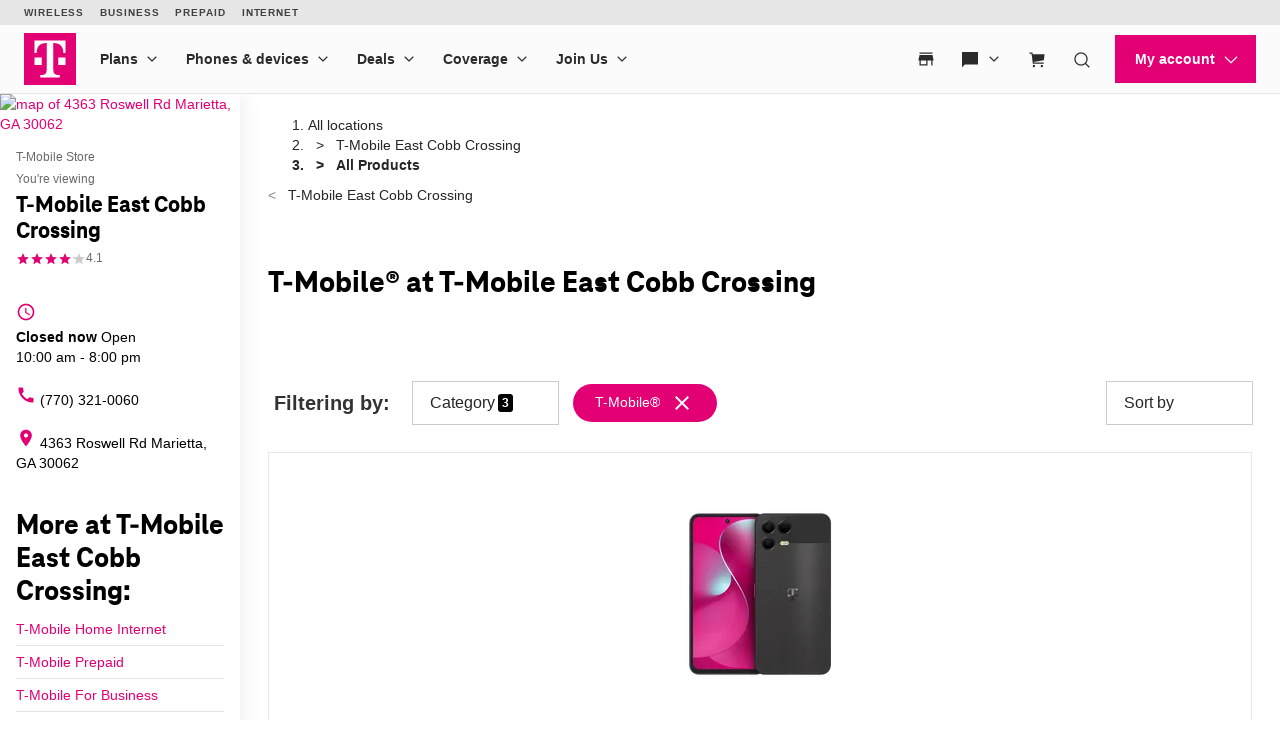

--- FILE ---
content_type: text/css
request_url: https://d2xe71nj4xrmst.cloudfront.net/static/lmbrowser/sass/template_system/tmobile.f0e94fa95236.css
body_size: 45878
content:
@charset "UTF-8";@import"https://fonts.googleapis.com/css?family=Lato:400,400i,700,700i|Rubik:300,500";@font-face{font-family:TeleNeoWeb-ExtraBold;font-style:normal;font-weight:800;src:url("/static/lmbrowser/cust/tmobile/fonts/TeleNeoWeb-ExtraBold.46130db88950.woff2") format("woff")}:root{--gray-900: #262626;--gray-300: lightgray;--gray-700: #6a6a6a;--surface-200: #f4f4f4}/*!
 * Bootstrap v3.3.6 (http://getbootstrap.com)
 * Copyright 2011-2015 Twitter, Inc.
 * Licensed under MIT (https://github.com/twbs/bootstrap/blob/master/LICENSE)
 *//*! normalize.css v3.0.3 | MIT License | github.com/necolas/normalize.css */html{font-family:sans-serif;-ms-text-size-adjust:100%;-webkit-text-size-adjust:100%}body{margin:0}article,aside,details,figcaption,figure,footer,header,hgroup,main,menu,nav,section,summary{display:block}audio,canvas,progress,video{display:inline-block;vertical-align:baseline}audio:not([controls]){display:none;height:0}[hidden],template{display:none}a{background-color:transparent}a:active,a:hover{outline:0}abbr[title]{border-bottom:none;text-decoration:underline;-webkit-text-decoration:underline dotted;text-decoration:underline dotted}b,strong{font-weight:700}dfn{font-style:italic}h1{font-size:2em;margin:.67em 0}mark{background:#ff0;color:#000}small{font-size:80%}sub,sup{font-size:75%;line-height:0;position:relative;vertical-align:baseline}sup{top:-.5em}sub{bottom:-.25em}img{border:0}svg:not(:root){overflow:hidden}figure{margin:1em 40px}hr{-webkit-box-sizing:content-box;box-sizing:content-box;height:0}pre{overflow:auto}code,kbd,pre,samp{font-family:monospace,monospace;font-size:1em}button,input,optgroup,select,textarea{color:inherit;font:inherit;margin:0}button{overflow:visible}button,select{text-transform:none}button,html input[type=button],input[type=reset],input[type=submit]{-webkit-appearance:button;cursor:pointer}button[disabled],html input[disabled]{cursor:default}button::-moz-focus-inner,input::-moz-focus-inner{border:0;padding:0}input{line-height:normal}input[type=checkbox],input[type=radio]{-webkit-box-sizing:border-box;box-sizing:border-box;padding:0}input[type=number]::-webkit-inner-spin-button,input[type=number]::-webkit-outer-spin-button{height:auto}input[type=search]{-webkit-appearance:textfield;-webkit-box-sizing:content-box;box-sizing:content-box}input[type=search]::-webkit-search-cancel-button,input[type=search]::-webkit-search-decoration{-webkit-appearance:none}fieldset{border:1px solid #c0c0c0;margin:0 2px;padding:.35em .625em .75em}legend{border:0;padding:0}textarea{overflow:auto}optgroup{font-weight:700}table{border-collapse:collapse;border-spacing:0}td,th{padding:0}/*! Source: https://github.com/h5bp/html5-boilerplate/blob/master/src/css/main.css */@media print{*,*:before,*:after{color:#000!important;text-shadow:none!important;background:transparent!important;-webkit-box-shadow:none!important;box-shadow:none!important}a,a:visited{text-decoration:underline}a[href]:after{content:" (" attr(href) ")"}abbr[title]:after{content:" (" attr(title) ")"}a[href^="#"]:after,a[href^="javascript:"]:after{content:""}pre,blockquote{border:1px solid #999;page-break-inside:avoid}thead{display:table-header-group}tr,img{page-break-inside:avoid}img{max-width:100%!important}p,h2,h3{orphans:3;widows:3}h2,h3{page-break-after:avoid}.navbar{display:none}.btn>.caret,.dropup>.btn>.caret{border-top-color:#000!important}.label{border:1px solid #000}.table{border-collapse:collapse!important}.table td,.table th{background-color:#fff!important}.table-bordered th,.table-bordered td{border:1px solid #ddd!important}}*{-webkit-box-sizing:border-box;box-sizing:border-box}*:before,*:after{-webkit-box-sizing:border-box;box-sizing:border-box}html{font-size:10px;-webkit-tap-highlight-color:rgba(0,0,0,0)}body{font-family:Helvetica Neue,Helvetica,Arial,sans-serif;font-size:14px;line-height:1.428571429;color:#262626;background-color:#fff}input,button,select,textarea{font-family:inherit;font-size:inherit;line-height:inherit}a{color:#337ab7;text-decoration:none}a:hover,a:focus{color:#23527c;text-decoration:underline}a:focus{outline:5px auto -webkit-focus-ring-color;outline-offset:-2px}figure{margin:0}img{vertical-align:middle}.img-responsive{display:block;max-width:100%;height:auto}.img-rounded{border-radius:6px}.img-thumbnail{padding:4px;line-height:1.428571429;background-color:#fff;border:1px solid #ddd;border-radius:4px;-webkit-transition:all .2s ease-in-out;transition:all .2s ease-in-out;display:inline-block;max-width:100%;height:auto}.img-circle{border-radius:50%}hr{margin-top:20px;margin-bottom:20px;border:0;border-top:1px solid rgb(238.425,238.425,238.425)}.sr-only{position:absolute;width:1px;height:1px;padding:0;margin:-1px;overflow:hidden;clip:rect(0,0,0,0);border:0}.sr-only-focusable:active,.sr-only-focusable:focus{position:static;width:auto;height:auto;margin:0;overflow:visible;clip:auto}[role=button]{cursor:pointer}h1,h2,h3,h4,h5,h6,.h1,.h2,.h3,.h4,.h5,.h6{font-family:inherit;font-weight:500;line-height:1.1;color:inherit}h1 small,h1 .small,h2 small,h2 .small,h3 small,h3 .small,h4 small,h4 .small,h5 small,h5 .small,h6 small,h6 .small,.h1 small,.h1 .small,.h2 small,.h2 .small,.h3 small,.h3 .small,.h4 small,.h4 .small,.h5 small,.h5 .small,.h6 small,.h6 .small{font-weight:400;line-height:1;color:#777}h1,.h1,h2,.h2,h3,.h3{margin-top:20px;margin-bottom:10px}h1 small,h1 .small,.h1 small,.h1 .small,h2 small,h2 .small,.h2 small,.h2 .small,h3 small,h3 .small,.h3 small,.h3 .small{font-size:65%}h4,.h4,h5,.h5,h6,.h6{margin-top:10px;margin-bottom:10px}h4 small,h4 .small,.h4 small,.h4 .small,h5 small,h5 .small,.h5 small,.h5 .small,h6 small,h6 .small,.h6 small,.h6 .small{font-size:75%}h1,.h1{font-size:36px}h2,.h2{font-size:30px}h3,.h3{font-size:24px}h4,.h4{font-size:18px}h5,.h5{font-size:14px}h6,.h6{font-size:12px}.lead{margin-bottom:20px;font-size:16px;font-weight:300;line-height:1.4}@media (min-width: 768px){.lead{font-size:21px}}small,.small{font-size:85%}mark,.mark{padding:.2em;background-color:#fcf8e3}.text-left{text-align:left}.text-right{text-align:right}.text-center{text-align:center}.text-justify{text-align:justify}.text-nowrap{white-space:nowrap}.text-lowercase{text-transform:lowercase}.text-uppercase,.initialism{text-transform:uppercase}.text-capitalize{text-transform:capitalize}.text-muted{color:#777}.text-primary{color:#337ab7}a.text-primary:hover,a.text-primary:focus{color:#286090}.text-success{color:#3c763d}a.text-success:hover,a.text-success:focus{color:#2b542c}.text-info{color:#31708f}a.text-info:hover,a.text-info:focus{color:#245269}.text-warning{color:#8a6d3b}a.text-warning:hover,a.text-warning:focus{color:#66512c}.text-danger{color:#a94442}a.text-danger:hover,a.text-danger:focus{color:#843534}.bg-primary{color:#fff}.bg-primary{background-color:#337ab7}a.bg-primary:hover,a.bg-primary:focus{background-color:#286090}.bg-success{background-color:#dff0d8}a.bg-success:hover,a.bg-success:focus{background-color:#c1e2b3}.bg-info{background-color:#d9edf7}a.bg-info:hover,a.bg-info:focus{background-color:#afd9ee}.bg-warning{background-color:#fcf8e3}a.bg-warning:hover,a.bg-warning:focus{background-color:#f7ecb5}.bg-danger{background-color:#f2dede}a.bg-danger:hover,a.bg-danger:focus{background-color:#e4b9b9}.page-header{padding-bottom:9px;margin:40px 0 20px;border-bottom:1px solid rgb(238.425,238.425,238.425)}ul,ol{margin-top:0;margin-bottom:10px}ul ul,ul ol,ol ul,ol ol{margin-bottom:0}.list-unstyled{padding-left:0;list-style:none}.list-inline{padding-left:0;list-style:none;margin-left:-5px}.list-inline>li{display:inline-block;padding-right:5px;padding-left:5px}dl{margin-top:0;margin-bottom:20px}dt,dd{line-height:1.428571429}dt{font-weight:700}dd{margin-left:0}.dl-horizontal dd:before,.dl-horizontal dd:after{display:table;content:" "}.dl-horizontal dd:after{clear:both}@media (min-width: 768px){.dl-horizontal dt{float:left;width:160px;clear:left;text-align:right;overflow:hidden;text-overflow:ellipsis;white-space:nowrap}.dl-horizontal dd{margin-left:180px}}abbr[title],abbr[data-original-title]{cursor:help}.initialism{font-size:90%}blockquote{padding:10px 20px;margin:0 0 20px;font-size:17.5px;border-left:5px solid rgb(238.425,238.425,238.425)}blockquote p:last-child,blockquote ul:last-child,blockquote ol:last-child{margin-bottom:0}blockquote footer,blockquote small,blockquote .small{display:block;font-size:80%;line-height:1.428571429;color:#777}blockquote footer:before,blockquote small:before,blockquote .small:before{content:"— "}.blockquote-reverse,blockquote.pull-right{padding-right:15px;padding-left:0;text-align:right;border-right:5px solid rgb(238.425,238.425,238.425);border-left:0}.blockquote-reverse footer:before,.blockquote-reverse small:before,.blockquote-reverse .small:before,blockquote.pull-right footer:before,blockquote.pull-right small:before,blockquote.pull-right .small:before{content:""}.blockquote-reverse footer:after,.blockquote-reverse small:after,.blockquote-reverse .small:after,blockquote.pull-right footer:after,blockquote.pull-right small:after,blockquote.pull-right .small:after{content:" —"}address{margin-bottom:20px;font-style:normal;line-height:1.428571429}.container{padding-right:15px;padding-left:15px;margin-right:auto;margin-left:auto}.container:before,.container:after{display:table;content:" "}.container:after{clear:both}@media (min-width: 768px){.container{width:750px}}@media (min-width: 992px){.container{width:970px}}@media (min-width: 1200px){.container{width:1170px}}.container-fluid{padding-right:15px;padding-left:15px;margin-right:auto;margin-left:auto}.container-fluid:before,.container-fluid:after{display:table;content:" "}.container-fluid:after{clear:both}.row{margin-right:-15px;margin-left:-15px}.row:before,.row:after{display:table;content:" "}.row:after{clear:both}.row-no-gutters{margin-right:0;margin-left:0}.row-no-gutters [class*=col-]{padding-right:0;padding-left:0}.col-xs-1,.col-sm-1,.col-md-1,.col-lg-1,.col-xs-2,.col-sm-2,.col-md-2,.col-lg-2,.col-xs-3,.col-sm-3,.col-md-3,.col-lg-3,.col-xs-4,.col-sm-4,.col-md-4,.col-lg-4,.col-xs-5,.col-sm-5,.col-md-5,.col-lg-5,.col-xs-6,.col-sm-6,.col-md-6,.col-lg-6,.col-xs-7,.col-sm-7,.col-md-7,.col-lg-7,.col-xs-8,.col-sm-8,.col-md-8,.col-lg-8,.col-xs-9,.col-sm-9,.col-md-9,.col-lg-9,.col-xs-10,.col-sm-10,.col-md-10,.col-lg-10,.col-xs-11,.col-sm-11,.col-md-11,.col-lg-11,.col-xs-12,.col-sm-12,.col-md-12,.col-lg-12{position:relative;min-height:1px;padding-right:15px;padding-left:15px}.col-xs-1,.col-xs-2,.col-xs-3,.col-xs-4,.col-xs-5,.col-xs-6,.col-xs-7,.col-xs-8,.col-xs-9,.col-xs-10,.col-xs-11,.col-xs-12{float:left}.col-xs-1{width:8.3333333333%}.col-xs-2{width:16.6666666667%}.col-xs-3{width:25%}.col-xs-4{width:33.3333333333%}.col-xs-5{width:41.6666666667%}.col-xs-6{width:50%}.col-xs-7{width:58.3333333333%}.col-xs-8{width:66.6666666667%}.col-xs-9{width:75%}.col-xs-10{width:83.3333333333%}.col-xs-11{width:91.6666666667%}.col-xs-12{width:100%}.col-xs-pull-0{right:auto}.col-xs-pull-1{right:8.3333333333%}.col-xs-pull-2{right:16.6666666667%}.col-xs-pull-3{right:25%}.col-xs-pull-4{right:33.3333333333%}.col-xs-pull-5{right:41.6666666667%}.col-xs-pull-6{right:50%}.col-xs-pull-7{right:58.3333333333%}.col-xs-pull-8{right:66.6666666667%}.col-xs-pull-9{right:75%}.col-xs-pull-10{right:83.3333333333%}.col-xs-pull-11{right:91.6666666667%}.col-xs-pull-12{right:100%}.col-xs-push-0{left:auto}.col-xs-push-1{left:8.3333333333%}.col-xs-push-2{left:16.6666666667%}.col-xs-push-3{left:25%}.col-xs-push-4{left:33.3333333333%}.col-xs-push-5{left:41.6666666667%}.col-xs-push-6{left:50%}.col-xs-push-7{left:58.3333333333%}.col-xs-push-8{left:66.6666666667%}.col-xs-push-9{left:75%}.col-xs-push-10{left:83.3333333333%}.col-xs-push-11{left:91.6666666667%}.col-xs-push-12{left:100%}.col-xs-offset-0{margin-left:0%}.col-xs-offset-1{margin-left:8.3333333333%}.col-xs-offset-2{margin-left:16.6666666667%}.col-xs-offset-3{margin-left:25%}.col-xs-offset-4{margin-left:33.3333333333%}.col-xs-offset-5{margin-left:41.6666666667%}.col-xs-offset-6{margin-left:50%}.col-xs-offset-7{margin-left:58.3333333333%}.col-xs-offset-8{margin-left:66.6666666667%}.col-xs-offset-9{margin-left:75%}.col-xs-offset-10{margin-left:83.3333333333%}.col-xs-offset-11{margin-left:91.6666666667%}.col-xs-offset-12{margin-left:100%}@media (min-width: 768px){.col-sm-1,.col-sm-2,.col-sm-3,.col-sm-4,.col-sm-5,.col-sm-6,.col-sm-7,.col-sm-8,.col-sm-9,.col-sm-10,.col-sm-11,.col-sm-12{float:left}.col-sm-1{width:8.3333333333%}.col-sm-2{width:16.6666666667%}.col-sm-3{width:25%}.col-sm-4{width:33.3333333333%}.col-sm-5{width:41.6666666667%}.col-sm-6{width:50%}.col-sm-7{width:58.3333333333%}.col-sm-8{width:66.6666666667%}.col-sm-9{width:75%}.col-sm-10{width:83.3333333333%}.col-sm-11{width:91.6666666667%}.col-sm-12{width:100%}.col-sm-pull-0{right:auto}.col-sm-pull-1{right:8.3333333333%}.col-sm-pull-2{right:16.6666666667%}.col-sm-pull-3{right:25%}.col-sm-pull-4{right:33.3333333333%}.col-sm-pull-5{right:41.6666666667%}.col-sm-pull-6{right:50%}.col-sm-pull-7{right:58.3333333333%}.col-sm-pull-8{right:66.6666666667%}.col-sm-pull-9{right:75%}.col-sm-pull-10{right:83.3333333333%}.col-sm-pull-11{right:91.6666666667%}.col-sm-pull-12{right:100%}.col-sm-push-0{left:auto}.col-sm-push-1{left:8.3333333333%}.col-sm-push-2{left:16.6666666667%}.col-sm-push-3{left:25%}.col-sm-push-4{left:33.3333333333%}.col-sm-push-5{left:41.6666666667%}.col-sm-push-6{left:50%}.col-sm-push-7{left:58.3333333333%}.col-sm-push-8{left:66.6666666667%}.col-sm-push-9{left:75%}.col-sm-push-10{left:83.3333333333%}.col-sm-push-11{left:91.6666666667%}.col-sm-push-12{left:100%}.col-sm-offset-0{margin-left:0%}.col-sm-offset-1{margin-left:8.3333333333%}.col-sm-offset-2{margin-left:16.6666666667%}.col-sm-offset-3{margin-left:25%}.col-sm-offset-4{margin-left:33.3333333333%}.col-sm-offset-5{margin-left:41.6666666667%}.col-sm-offset-6{margin-left:50%}.col-sm-offset-7{margin-left:58.3333333333%}.col-sm-offset-8{margin-left:66.6666666667%}.col-sm-offset-9{margin-left:75%}.col-sm-offset-10{margin-left:83.3333333333%}.col-sm-offset-11{margin-left:91.6666666667%}.col-sm-offset-12{margin-left:100%}}@media (min-width: 992px){.col-md-1,.col-md-2,.col-md-3,.col-md-4,.col-md-5,.col-md-6,.col-md-7,.col-md-8,.col-md-9,.col-md-10,.col-md-11,.col-md-12{float:left}.col-md-1{width:8.3333333333%}.col-md-2{width:16.6666666667%}.col-md-3{width:25%}.col-md-4{width:33.3333333333%}.col-md-5{width:41.6666666667%}.col-md-6{width:50%}.col-md-7{width:58.3333333333%}.col-md-8{width:66.6666666667%}.col-md-9{width:75%}.col-md-10{width:83.3333333333%}.col-md-11{width:91.6666666667%}.col-md-12{width:100%}.col-md-pull-0{right:auto}.col-md-pull-1{right:8.3333333333%}.col-md-pull-2{right:16.6666666667%}.col-md-pull-3{right:25%}.col-md-pull-4{right:33.3333333333%}.col-md-pull-5{right:41.6666666667%}.col-md-pull-6{right:50%}.col-md-pull-7{right:58.3333333333%}.col-md-pull-8{right:66.6666666667%}.col-md-pull-9{right:75%}.col-md-pull-10{right:83.3333333333%}.col-md-pull-11{right:91.6666666667%}.col-md-pull-12{right:100%}.col-md-push-0{left:auto}.col-md-push-1{left:8.3333333333%}.col-md-push-2{left:16.6666666667%}.col-md-push-3{left:25%}.col-md-push-4{left:33.3333333333%}.col-md-push-5{left:41.6666666667%}.col-md-push-6{left:50%}.col-md-push-7{left:58.3333333333%}.col-md-push-8{left:66.6666666667%}.col-md-push-9{left:75%}.col-md-push-10{left:83.3333333333%}.col-md-push-11{left:91.6666666667%}.col-md-push-12{left:100%}.col-md-offset-0{margin-left:0%}.col-md-offset-1{margin-left:8.3333333333%}.col-md-offset-2{margin-left:16.6666666667%}.col-md-offset-3{margin-left:25%}.col-md-offset-4{margin-left:33.3333333333%}.col-md-offset-5{margin-left:41.6666666667%}.col-md-offset-6{margin-left:50%}.col-md-offset-7{margin-left:58.3333333333%}.col-md-offset-8{margin-left:66.6666666667%}.col-md-offset-9{margin-left:75%}.col-md-offset-10{margin-left:83.3333333333%}.col-md-offset-11{margin-left:91.6666666667%}.col-md-offset-12{margin-left:100%}}@media (min-width: 1200px){.col-lg-1,.col-lg-2,.col-lg-3,.col-lg-4,.col-lg-5,.col-lg-6,.col-lg-7,.col-lg-8,.col-lg-9,.col-lg-10,.col-lg-11,.col-lg-12{float:left}.col-lg-1{width:8.3333333333%}.col-lg-2{width:16.6666666667%}.col-lg-3{width:25%}.col-lg-4{width:33.3333333333%}.col-lg-5{width:41.6666666667%}.col-lg-6{width:50%}.col-lg-7{width:58.3333333333%}.col-lg-8{width:66.6666666667%}.col-lg-9{width:75%}.col-lg-10{width:83.3333333333%}.col-lg-11{width:91.6666666667%}.col-lg-12{width:100%}.col-lg-pull-0{right:auto}.col-lg-pull-1{right:8.3333333333%}.col-lg-pull-2{right:16.6666666667%}.col-lg-pull-3{right:25%}.col-lg-pull-4{right:33.3333333333%}.col-lg-pull-5{right:41.6666666667%}.col-lg-pull-6{right:50%}.col-lg-pull-7{right:58.3333333333%}.col-lg-pull-8{right:66.6666666667%}.col-lg-pull-9{right:75%}.col-lg-pull-10{right:83.3333333333%}.col-lg-pull-11{right:91.6666666667%}.col-lg-pull-12{right:100%}.col-lg-push-0{left:auto}.col-lg-push-1{left:8.3333333333%}.col-lg-push-2{left:16.6666666667%}.col-lg-push-3{left:25%}.col-lg-push-4{left:33.3333333333%}.col-lg-push-5{left:41.6666666667%}.col-lg-push-6{left:50%}.col-lg-push-7{left:58.3333333333%}.col-lg-push-8{left:66.6666666667%}.col-lg-push-9{left:75%}.col-lg-push-10{left:83.3333333333%}.col-lg-push-11{left:91.6666666667%}.col-lg-push-12{left:100%}.col-lg-offset-0{margin-left:0%}.col-lg-offset-1{margin-left:8.3333333333%}.col-lg-offset-2{margin-left:16.6666666667%}.col-lg-offset-3{margin-left:25%}.col-lg-offset-4{margin-left:33.3333333333%}.col-lg-offset-5{margin-left:41.6666666667%}.col-lg-offset-6{margin-left:50%}.col-lg-offset-7{margin-left:58.3333333333%}.col-lg-offset-8{margin-left:66.6666666667%}.col-lg-offset-9{margin-left:75%}.col-lg-offset-10{margin-left:83.3333333333%}.col-lg-offset-11{margin-left:91.6666666667%}.col-lg-offset-12{margin-left:100%}}fieldset{min-width:0;padding:0;margin:0;border:0}legend{display:block;width:100%;padding:0;margin-bottom:20px;font-size:21px;line-height:inherit;color:#333;border:0;border-bottom:1px solid #e5e5e5}label{display:inline-block;max-width:100%;margin-bottom:5px;font-weight:700}input[type=search]{-webkit-box-sizing:border-box;box-sizing:border-box;-webkit-appearance:none;-moz-appearance:none;appearance:none}input[type=radio],input[type=checkbox]{margin:4px 0 0;margin-top:1px \	;line-height:normal}input[type=radio][disabled],input[type=radio].disabled,fieldset[disabled] input[type=radio],input[type=checkbox][disabled],input[type=checkbox].disabled,fieldset[disabled] input[type=checkbox]{cursor:not-allowed}input[type=file]{display:block}input[type=range]{display:block;width:100%}select[multiple],select[size]{height:auto}input[type=file]:focus,input[type=radio]:focus,input[type=checkbox]:focus{outline:5px auto -webkit-focus-ring-color;outline-offset:-2px}output{display:block;padding-top:7px;font-size:14px;line-height:1.428571429;color:#555}.form-control{display:block;width:100%;height:34px;padding:6px 12px;font-size:14px;line-height:1.428571429;color:#555;background-color:#fff;background-image:none;border:1px solid #ccc;border-radius:4px;-webkit-box-shadow:inset 0 1px 1px rgba(0,0,0,.075);box-shadow:inset 0 1px 1px #00000013;-webkit-transition:border-color ease-in-out .15s,box-shadow ease-in-out .15s;-webkit-transition:border-color ease-in-out .15s,-webkit-box-shadow ease-in-out .15s;transition:border-color ease-in-out .15s,-webkit-box-shadow ease-in-out .15s;transition:border-color ease-in-out .15s,box-shadow ease-in-out .15s;transition:border-color ease-in-out .15s,box-shadow ease-in-out .15s,-webkit-box-shadow ease-in-out .15s}.form-control:focus{border-color:#66afe9;outline:0;-webkit-box-shadow:inset 0 1px 1px rgba(0,0,0,.075),0 0 8px rgba(102,175,233,.6);box-shadow:inset 0 1px 1px #00000013,0 0 8px #66afe999}.form-control::-moz-placeholder{color:#999;opacity:1}.form-control:-ms-input-placeholder{color:#999}.form-control::-webkit-input-placeholder{color:#999}.form-control::-ms-expand{background-color:transparent;border:0}.form-control[disabled],.form-control[readonly],fieldset[disabled] .form-control{background-color:#eee;opacity:1}.form-control[disabled],fieldset[disabled] .form-control{cursor:not-allowed}textarea.form-control{height:auto}@media screen and (-webkit-min-device-pixel-ratio: 0){input[type=date].form-control,input[type=time].form-control,input[type=datetime-local].form-control,input[type=month].form-control{line-height:34px}input[type=date].input-sm,.input-group-sm input[type=date],input[type=time].input-sm,.input-group-sm input[type=time],input[type=datetime-local].input-sm,.input-group-sm input[type=datetime-local],input[type=month].input-sm,.input-group-sm input[type=month]{line-height:30px}input[type=date].input-lg,.input-group-lg input[type=date],input[type=time].input-lg,.input-group-lg input[type=time],input[type=datetime-local].input-lg,.input-group-lg input[type=datetime-local],input[type=month].input-lg,.input-group-lg input[type=month]{line-height:46px}}.form-group{margin-bottom:15px}.radio,.checkbox{position:relative;display:block;margin-top:10px;margin-bottom:10px}.radio.disabled label,fieldset[disabled] .radio label,.checkbox.disabled label,fieldset[disabled] .checkbox label{cursor:not-allowed}.radio label,.checkbox label{min-height:20px;padding-left:20px;margin-bottom:0;font-weight:400;cursor:pointer}.radio input[type=radio],.radio-inline input[type=radio],.checkbox input[type=checkbox],.checkbox-inline input[type=checkbox]{position:absolute;margin-top:4px \	;margin-left:-20px}.radio+.radio,.checkbox+.checkbox{margin-top:-5px}.radio-inline,.checkbox-inline{position:relative;display:inline-block;padding-left:20px;margin-bottom:0;font-weight:400;vertical-align:middle;cursor:pointer}.radio-inline.disabled,fieldset[disabled] .radio-inline,.checkbox-inline.disabled,fieldset[disabled] .checkbox-inline{cursor:not-allowed}.radio-inline+.radio-inline,.checkbox-inline+.checkbox-inline{margin-top:0;margin-left:10px}.form-control-static{min-height:34px;padding-top:7px;padding-bottom:7px;margin-bottom:0}.form-control-static.input-lg,.form-control-static.input-sm{padding-right:0;padding-left:0}.input-sm{height:30px;padding:5px 10px;font-size:12px;line-height:1.5;border-radius:3px}select.input-sm{height:30px;line-height:30px}textarea.input-sm,select[multiple].input-sm{height:auto}.form-group-sm .form-control{height:30px;padding:5px 10px;font-size:12px;line-height:1.5;border-radius:3px}.form-group-sm select.form-control{height:30px;line-height:30px}.form-group-sm textarea.form-control,.form-group-sm select[multiple].form-control{height:auto}.form-group-sm .form-control-static{height:30px;min-height:32px;padding:6px 10px;font-size:12px;line-height:1.5}.input-lg{height:46px;padding:10px 16px;font-size:18px;line-height:1.3333333;border-radius:6px}select.input-lg{height:46px;line-height:46px}textarea.input-lg,select[multiple].input-lg{height:auto}.form-group-lg .form-control{height:46px;padding:10px 16px;font-size:18px;line-height:1.3333333;border-radius:6px}.form-group-lg select.form-control{height:46px;line-height:46px}.form-group-lg textarea.form-control,.form-group-lg select[multiple].form-control{height:auto}.form-group-lg .form-control-static{height:46px;min-height:38px;padding:11px 16px;font-size:18px;line-height:1.3333333}.has-feedback{position:relative}.has-feedback .form-control{padding-right:42.5px}.form-control-feedback{position:absolute;top:0;right:0;z-index:2;display:block;width:34px;height:34px;line-height:34px;text-align:center;pointer-events:none}.input-lg+.form-control-feedback,.input-group-lg+.form-control-feedback,.form-group-lg .form-control+.form-control-feedback{width:46px;height:46px;line-height:46px}.input-sm+.form-control-feedback,.input-group-sm+.form-control-feedback,.form-group-sm .form-control+.form-control-feedback{width:30px;height:30px;line-height:30px}.has-success .help-block,.has-success .control-label,.has-success .radio,.has-success .checkbox,.has-success .radio-inline,.has-success .checkbox-inline,.has-success.radio label,.has-success.checkbox label,.has-success.radio-inline label,.has-success.checkbox-inline label{color:#3c763d}.has-success .form-control{border-color:#3c763d;-webkit-box-shadow:inset 0 1px 1px rgba(0,0,0,.075);box-shadow:inset 0 1px 1px #00000013}.has-success .form-control:focus{border-color:#2b542c;-webkit-box-shadow:inset 0 1px 1px rgba(0,0,0,.075),0 0 6px rgb(102.5280898876,177.4719101124,103.8202247191);box-shadow:inset 0 1px 1px #00000013,0 0 6px #67b168}.has-success .input-group-addon{color:#3c763d;background-color:#dff0d8;border-color:#3c763d}.has-success .form-control-feedback{color:#3c763d}.has-warning .help-block,.has-warning .control-label,.has-warning .radio,.has-warning .checkbox,.has-warning .radio-inline,.has-warning .checkbox-inline,.has-warning.radio label,.has-warning.checkbox label,.has-warning.radio-inline label,.has-warning.checkbox-inline label{color:#8a6d3b}.has-warning .form-control{border-color:#8a6d3b;-webkit-box-shadow:inset 0 1px 1px rgba(0,0,0,.075);box-shadow:inset 0 1px 1px #00000013}.has-warning .form-control:focus{border-color:#66512c;-webkit-box-shadow:inset 0 1px 1px rgba(0,0,0,.075),0 0 6px rgb(191.807106599,160.7461928934,107.192893401);box-shadow:inset 0 1px 1px #00000013,0 0 6px #c0a16b}.has-warning .input-group-addon{color:#8a6d3b;background-color:#fcf8e3;border-color:#8a6d3b}.has-warning .form-control-feedback{color:#8a6d3b}.has-error .help-block,.has-error .control-label,.has-error .radio,.has-error .checkbox,.has-error .radio-inline,.has-error .checkbox-inline,.has-error.radio label,.has-error.checkbox label,.has-error.radio-inline label,.has-error.checkbox-inline label{color:#a94442}.has-error .form-control{border-color:#a94442;-webkit-box-shadow:inset 0 1px 1px rgba(0,0,0,.075);box-shadow:inset 0 1px 1px #00000013}.has-error .form-control:focus{border-color:#843534;-webkit-box-shadow:inset 0 1px 1px rgba(0,0,0,.075),0 0 6px rgb(206.4127659574,132.0595744681,130.5872340426);box-shadow:inset 0 1px 1px #00000013,0 0 6px #ce8483}.has-error .input-group-addon{color:#a94442;background-color:#f2dede;border-color:#a94442}.has-error .form-control-feedback{color:#a94442}.has-feedback label~.form-control-feedback{top:25px}.has-feedback label.sr-only~.form-control-feedback{top:0}.help-block{display:block;margin-top:5px;margin-bottom:10px;color:#666}@media (min-width: 768px){.form-inline .form-group{display:inline-block;margin-bottom:0;vertical-align:middle}.form-inline .form-control{display:inline-block;width:auto;vertical-align:middle}.form-inline .form-control-static{display:inline-block}.form-inline .input-group{display:inline-table;vertical-align:middle}.form-inline .input-group .input-group-addon,.form-inline .input-group .input-group-btn,.form-inline .input-group .form-control{width:auto}.form-inline .input-group>.form-control{width:100%}.form-inline .control-label{margin-bottom:0;vertical-align:middle}.form-inline .radio,.form-inline .checkbox{display:inline-block;margin-top:0;margin-bottom:0;vertical-align:middle}.form-inline .radio label,.form-inline .checkbox label{padding-left:0}.form-inline .radio input[type=radio],.form-inline .checkbox input[type=checkbox]{position:relative;margin-left:0}.form-inline .has-feedback .form-control-feedback{top:0}}.form-horizontal .radio,.form-horizontal .checkbox,.form-horizontal .radio-inline,.form-horizontal .checkbox-inline{padding-top:7px;margin-top:0;margin-bottom:0}.form-horizontal .radio,.form-horizontal .checkbox{min-height:27px}.form-horizontal .form-group{margin-right:-15px;margin-left:-15px}.form-horizontal .form-group:before,.form-horizontal .form-group:after{display:table;content:" "}.form-horizontal .form-group:after{clear:both}@media (min-width: 768px){.form-horizontal .control-label{padding-top:7px;margin-bottom:0;text-align:right}}.form-horizontal .has-feedback .form-control-feedback{right:15px}@media (min-width: 768px){.form-horizontal .form-group-lg .control-label{padding-top:11px;font-size:18px}}@media (min-width: 768px){.form-horizontal .form-group-sm .control-label{padding-top:6px;font-size:12px}}.btn{display:inline-block;margin-bottom:0;font-weight:400;text-align:center;white-space:nowrap;vertical-align:middle;-ms-touch-action:manipulation;touch-action:manipulation;cursor:pointer;background-image:none;border:1px solid transparent;padding:6px 12px;font-size:14px;line-height:1.428571429;border-radius:4px;-webkit-user-select:none;-moz-user-select:none;-ms-user-select:none;user-select:none}.btn:focus,.btn.focus,.btn:active:focus,.btn:active.focus,.btn.active:focus,.btn.active.focus{outline:5px auto -webkit-focus-ring-color;outline-offset:-2px}.btn:hover,.btn:focus,.btn.focus{color:#333;text-decoration:none}.btn:active,.btn.active{background-image:none;outline:0;-webkit-box-shadow:inset 0 3px 5px rgba(0,0,0,.125);box-shadow:inset 0 3px 5px #00000020}.btn.disabled,.btn[disabled],fieldset[disabled] .btn{cursor:not-allowed;filter:alpha(opacity=65);opacity:.65;-webkit-box-shadow:none;box-shadow:none}a.btn.disabled,fieldset[disabled] a.btn{pointer-events:none}.btn-default{color:#333;background-color:#fff;border-color:#ccc}.btn-default:focus,.btn-default.focus{color:#333;background-color:#e6e6e6;border-color:#8c8c8c}.btn-default:hover{color:#333;background-color:#e6e6e6;border-color:#adadad}.btn-default:active,.btn-default.active,.open>.btn-default.dropdown-toggle{color:#333;background-color:#e6e6e6;background-image:none;border-color:#adadad}.btn-default:active:hover,.btn-default:active:focus,.btn-default:active.focus,.btn-default.active:hover,.btn-default.active:focus,.btn-default.active.focus,.open>.btn-default.dropdown-toggle:hover,.open>.btn-default.dropdown-toggle:focus,.open>.btn-default.dropdown-toggle.focus{color:#333;background-color:#d4d4d4;border-color:#8c8c8c}.btn-default.disabled:hover,.btn-default.disabled:focus,.btn-default.disabled.focus,.btn-default[disabled]:hover,.btn-default[disabled]:focus,.btn-default[disabled].focus,fieldset[disabled] .btn-default:hover,fieldset[disabled] .btn-default:focus,fieldset[disabled] .btn-default.focus{background-color:#fff;border-color:#ccc}.btn-default .badge{color:#fff;background-color:#333}.btn-primary{color:#fff;background-color:#337ab7;border-color:#2e6da4}.btn-primary:focus,.btn-primary.focus{color:#fff;background-color:#286090;border-color:#122b40}.btn-primary:hover{color:#fff;background-color:#286090;border-color:#204d74}.btn-primary:active,.btn-primary.active,.open>.btn-primary.dropdown-toggle{color:#fff;background-color:#286090;background-image:none;border-color:#204d74}.btn-primary:active:hover,.btn-primary:active:focus,.btn-primary:active.focus,.btn-primary.active:hover,.btn-primary.active:focus,.btn-primary.active.focus,.open>.btn-primary.dropdown-toggle:hover,.open>.btn-primary.dropdown-toggle:focus,.open>.btn-primary.dropdown-toggle.focus{color:#fff;background-color:#204d74;border-color:#122b40}.btn-primary.disabled:hover,.btn-primary.disabled:focus,.btn-primary.disabled.focus,.btn-primary[disabled]:hover,.btn-primary[disabled]:focus,.btn-primary[disabled].focus,fieldset[disabled] .btn-primary:hover,fieldset[disabled] .btn-primary:focus,fieldset[disabled] .btn-primary.focus{background-color:#337ab7;border-color:#2e6da4}.btn-primary .badge{color:#337ab7;background-color:#fff}.btn-success{color:#fff;background-color:#5cb85c;border-color:#4cae4c}.btn-success:focus,.btn-success.focus{color:#fff;background-color:#449d44;border-color:#255625}.btn-success:hover{color:#fff;background-color:#449d44;border-color:#398439}.btn-success:active,.btn-success.active,.open>.btn-success.dropdown-toggle{color:#fff;background-color:#449d44;background-image:none;border-color:#398439}.btn-success:active:hover,.btn-success:active:focus,.btn-success:active.focus,.btn-success.active:hover,.btn-success.active:focus,.btn-success.active.focus,.open>.btn-success.dropdown-toggle:hover,.open>.btn-success.dropdown-toggle:focus,.open>.btn-success.dropdown-toggle.focus{color:#fff;background-color:#398439;border-color:#255625}.btn-success.disabled:hover,.btn-success.disabled:focus,.btn-success.disabled.focus,.btn-success[disabled]:hover,.btn-success[disabled]:focus,.btn-success[disabled].focus,fieldset[disabled] .btn-success:hover,fieldset[disabled] .btn-success:focus,fieldset[disabled] .btn-success.focus{background-color:#5cb85c;border-color:#4cae4c}.btn-success .badge{color:#5cb85c;background-color:#fff}.btn-info{color:#fff;background-color:#5bc0de;border-color:#46b8da}.btn-info:focus,.btn-info.focus{color:#fff;background-color:#31b0d5;border-color:#1b6d85}.btn-info:hover{color:#fff;background-color:#31b0d5;border-color:#269abc}.btn-info:active,.btn-info.active,.open>.btn-info.dropdown-toggle{color:#fff;background-color:#31b0d5;background-image:none;border-color:#269abc}.btn-info:active:hover,.btn-info:active:focus,.btn-info:active.focus,.btn-info.active:hover,.btn-info.active:focus,.btn-info.active.focus,.open>.btn-info.dropdown-toggle:hover,.open>.btn-info.dropdown-toggle:focus,.open>.btn-info.dropdown-toggle.focus{color:#fff;background-color:#269abc;border-color:#1b6d85}.btn-info.disabled:hover,.btn-info.disabled:focus,.btn-info.disabled.focus,.btn-info[disabled]:hover,.btn-info[disabled]:focus,.btn-info[disabled].focus,fieldset[disabled] .btn-info:hover,fieldset[disabled] .btn-info:focus,fieldset[disabled] .btn-info.focus{background-color:#5bc0de;border-color:#46b8da}.btn-info .badge{color:#5bc0de;background-color:#fff}.btn-warning{color:#fff;background-color:#f0ad4e;border-color:#eea236}.btn-warning:focus,.btn-warning.focus{color:#fff;background-color:#ec971f;border-color:#985f0d}.btn-warning:hover{color:#fff;background-color:#ec971f;border-color:#d58512}.btn-warning:active,.btn-warning.active,.open>.btn-warning.dropdown-toggle{color:#fff;background-color:#ec971f;background-image:none;border-color:#d58512}.btn-warning:active:hover,.btn-warning:active:focus,.btn-warning:active.focus,.btn-warning.active:hover,.btn-warning.active:focus,.btn-warning.active.focus,.open>.btn-warning.dropdown-toggle:hover,.open>.btn-warning.dropdown-toggle:focus,.open>.btn-warning.dropdown-toggle.focus{color:#fff;background-color:#d58512;border-color:#985f0d}.btn-warning.disabled:hover,.btn-warning.disabled:focus,.btn-warning.disabled.focus,.btn-warning[disabled]:hover,.btn-warning[disabled]:focus,.btn-warning[disabled].focus,fieldset[disabled] .btn-warning:hover,fieldset[disabled] .btn-warning:focus,fieldset[disabled] .btn-warning.focus{background-color:#f0ad4e;border-color:#eea236}.btn-warning .badge{color:#f0ad4e;background-color:#fff}.btn-danger{color:#fff;background-color:#d9534f;border-color:#d43f3a}.btn-danger:focus,.btn-danger.focus{color:#fff;background-color:#c9302c;border-color:#761c19}.btn-danger:hover{color:#fff;background-color:#c9302c;border-color:#ac2925}.btn-danger:active,.btn-danger.active,.open>.btn-danger.dropdown-toggle{color:#fff;background-color:#c9302c;background-image:none;border-color:#ac2925}.btn-danger:active:hover,.btn-danger:active:focus,.btn-danger:active.focus,.btn-danger.active:hover,.btn-danger.active:focus,.btn-danger.active.focus,.open>.btn-danger.dropdown-toggle:hover,.open>.btn-danger.dropdown-toggle:focus,.open>.btn-danger.dropdown-toggle.focus{color:#fff;background-color:#ac2925;border-color:#761c19}.btn-danger.disabled:hover,.btn-danger.disabled:focus,.btn-danger.disabled.focus,.btn-danger[disabled]:hover,.btn-danger[disabled]:focus,.btn-danger[disabled].focus,fieldset[disabled] .btn-danger:hover,fieldset[disabled] .btn-danger:focus,fieldset[disabled] .btn-danger.focus{background-color:#d9534f;border-color:#d43f3a}.btn-danger .badge{color:#d9534f;background-color:#fff}.btn-link{font-weight:400;color:#337ab7;border-radius:0}.btn-link,.btn-link:active,.btn-link.active,.btn-link[disabled],fieldset[disabled] .btn-link{background-color:transparent;-webkit-box-shadow:none;box-shadow:none}.btn-link,.btn-link:hover,.btn-link:focus,.btn-link:active{border-color:transparent}.btn-link:hover,.btn-link:focus{color:#23527c;text-decoration:underline;background-color:transparent}.btn-link[disabled]:hover,.btn-link[disabled]:focus,fieldset[disabled] .btn-link:hover,fieldset[disabled] .btn-link:focus{color:#777;text-decoration:none}.btn-lg,.btn-group-lg>.btn{padding:10px 16px;font-size:18px;line-height:1.3333333;border-radius:6px}.btn-sm,.btn-group-sm>.btn{padding:5px 10px;font-size:12px;line-height:1.5;border-radius:3px}.btn-xs,.btn-group-xs>.btn{padding:1px 5px;font-size:12px;line-height:1.5;border-radius:3px}.btn-block{display:block;width:100%}.btn-block+.btn-block{margin-top:5px}input[type=submit].btn-block,input[type=reset].btn-block,input[type=button].btn-block{width:100%}.fade{opacity:0;-webkit-transition:opacity .15s linear;transition:opacity .15s linear}.fade.in{opacity:1}.collapse{display:none}.collapse.in{display:block}tr.collapse.in{display:table-row}tbody.collapse.in{display:table-row-group}.collapsing{position:relative;height:0;overflow:hidden;-webkit-transition-property:height,visibility;transition-property:height,visibility;-webkit-transition-duration:.35s;transition-duration:.35s;-webkit-transition-timing-function:ease;transition-timing-function:ease}.caret{display:inline-block;width:0;height:0;margin-left:2px;vertical-align:middle;border-top:4px dashed;border-top:4px solid \	;border-right:4px solid transparent;border-left:4px solid transparent}.dropup,.dropdown{position:relative}.dropdown-toggle:focus{outline:0}.dropdown-menu{position:absolute;top:100%;left:0;z-index:1000;display:none;float:left;min-width:160px;padding:5px 0;margin:2px 0 0;font-size:14px;text-align:left;list-style:none;background-color:#fff;background-clip:padding-box;border:1px solid #ccc;border:1px solid rgba(0,0,0,.15);border-radius:4px;-webkit-box-shadow:0 6px 12px rgba(0,0,0,.175);box-shadow:0 6px 12px #0000002d}.dropdown-menu.pull-right{right:0;left:auto}.dropdown-menu .divider{height:1px;margin:9px 0;overflow:hidden;background-color:#e5e5e5}.dropdown-menu>li>a{display:block;padding:3px 20px;clear:both;font-weight:400;line-height:1.428571429;color:#333;white-space:nowrap}.dropdown-menu>li>a:hover,.dropdown-menu>li>a:focus{color:#262626;text-decoration:none;background-color:#f5f5f5}.dropdown-menu>.active>a,.dropdown-menu>.active>a:hover,.dropdown-menu>.active>a:focus{color:#fff;text-decoration:none;background-color:#337ab7;outline:0}.dropdown-menu>.disabled>a,.dropdown-menu>.disabled>a:hover,.dropdown-menu>.disabled>a:focus{color:#777}.dropdown-menu>.disabled>a:hover,.dropdown-menu>.disabled>a:focus{text-decoration:none;cursor:not-allowed;background-color:transparent;background-image:none;filter:progid:DXImageTransform.Microsoft.gradient(enabled = false)}.open>.dropdown-menu{display:block}.open>a{outline:0}.dropdown-menu-right{right:0;left:auto}.dropdown-menu-left{right:auto;left:0}.dropdown-header{display:block;padding:3px 20px;font-size:12px;line-height:1.428571429;color:#777;white-space:nowrap}.dropdown-backdrop{position:fixed;top:0;right:0;bottom:0;left:0;z-index:990}.pull-right>.dropdown-menu{right:0;left:auto}.dropup .caret,.navbar-fixed-bottom .dropdown .caret{content:"";border-top:0;border-bottom:4px dashed;border-bottom:4px solid \	}.dropup .dropdown-menu,.navbar-fixed-bottom .dropdown .dropdown-menu{top:auto;bottom:100%;margin-bottom:2px}@media (min-width: 768px){.navbar-right .dropdown-menu{right:0;left:auto}.navbar-right .dropdown-menu-left{left:0;right:auto}}.btn-group,.btn-group-vertical{position:relative;display:inline-block;vertical-align:middle}.btn-group>.btn,.btn-group-vertical>.btn{position:relative;float:left}.btn-group>.btn:hover,.btn-group>.btn:focus,.btn-group>.btn:active,.btn-group>.btn.active,.btn-group-vertical>.btn:hover,.btn-group-vertical>.btn:focus,.btn-group-vertical>.btn:active,.btn-group-vertical>.btn.active{z-index:2}.btn-group .btn+.btn,.btn-group .btn+.btn-group,.btn-group .btn-group+.btn,.btn-group .btn-group+.btn-group{margin-left:-1px}.btn-toolbar{margin-left:-5px}.btn-toolbar:before,.btn-toolbar:after{display:table;content:" "}.btn-toolbar:after{clear:both}.btn-toolbar .btn,.btn-toolbar .btn-group,.btn-toolbar .input-group{float:left}.btn-toolbar>.btn,.btn-toolbar>.btn-group,.btn-toolbar>.input-group{margin-left:5px}.btn-group>.btn:not(:first-child):not(:last-child):not(.dropdown-toggle){border-radius:0}.btn-group>.btn:first-child{margin-left:0}.btn-group>.btn:first-child:not(:last-child):not(.dropdown-toggle){border-top-right-radius:0;border-bottom-right-radius:0}.btn-group>.btn:last-child:not(:first-child),.btn-group>.dropdown-toggle:not(:first-child){border-top-left-radius:0;border-bottom-left-radius:0}.btn-group>.btn-group{float:left}.btn-group>.btn-group:not(:first-child):not(:last-child)>.btn{border-radius:0}.btn-group>.btn-group:first-child:not(:last-child)>.btn:last-child,.btn-group>.btn-group:first-child:not(:last-child)>.dropdown-toggle{border-top-right-radius:0;border-bottom-right-radius:0}.btn-group>.btn-group:last-child:not(:first-child)>.btn:first-child{border-top-left-radius:0;border-bottom-left-radius:0}.btn-group .dropdown-toggle:active,.btn-group.open .dropdown-toggle{outline:0}.btn-group>.btn+.dropdown-toggle{padding-right:8px;padding-left:8px}.btn-group>.btn-lg+.dropdown-toggle,.btn-group-lg.btn-group>.btn+.dropdown-toggle{padding-right:12px;padding-left:12px}.btn-group.open .dropdown-toggle{-webkit-box-shadow:inset 0 3px 5px rgba(0,0,0,.125);box-shadow:inset 0 3px 5px #00000020}.btn-group.open .dropdown-toggle.btn-link{-webkit-box-shadow:none;box-shadow:none}.btn .caret{margin-left:0}.btn-lg .caret,.btn-group-lg>.btn .caret{border-width:5px 5px 0;border-bottom-width:0}.dropup .btn-lg .caret,.dropup .btn-group-lg>.btn .caret{border-width:0 5px 5px}.btn-group-vertical>.btn,.btn-group-vertical>.btn-group,.btn-group-vertical>.btn-group>.btn{display:block;float:none;width:100%;max-width:100%}.btn-group-vertical>.btn-group:before,.btn-group-vertical>.btn-group:after{display:table;content:" "}.btn-group-vertical>.btn-group:after{clear:both}.btn-group-vertical>.btn-group>.btn{float:none}.btn-group-vertical>.btn+.btn,.btn-group-vertical>.btn+.btn-group,.btn-group-vertical>.btn-group+.btn,.btn-group-vertical>.btn-group+.btn-group{margin-top:-1px;margin-left:0}.btn-group-vertical>.btn:not(:first-child):not(:last-child){border-radius:0}.btn-group-vertical>.btn:first-child:not(:last-child){border-radius:4px 4px 0 0}.btn-group-vertical>.btn:last-child:not(:first-child){border-radius:0 0 4px 4px}.btn-group-vertical>.btn-group:not(:first-child):not(:last-child)>.btn{border-radius:0}.btn-group-vertical>.btn-group:first-child:not(:last-child)>.btn:last-child,.btn-group-vertical>.btn-group:first-child:not(:last-child)>.dropdown-toggle{border-bottom-right-radius:0;border-bottom-left-radius:0}.btn-group-vertical>.btn-group:last-child:not(:first-child)>.btn:first-child{border-top-left-radius:0;border-top-right-radius:0}.btn-group-justified{display:table;width:100%;table-layout:fixed;border-collapse:separate}.btn-group-justified>.btn,.btn-group-justified>.btn-group{display:table-cell;float:none;width:1%}.btn-group-justified>.btn-group .btn{width:100%}.btn-group-justified>.btn-group .dropdown-menu{left:auto}[data-toggle=buttons]>.btn input[type=radio],[data-toggle=buttons]>.btn input[type=checkbox],[data-toggle=buttons]>.btn-group>.btn input[type=radio],[data-toggle=buttons]>.btn-group>.btn input[type=checkbox]{position:absolute;clip:rect(0,0,0,0);pointer-events:none}.nav{padding-left:0;margin-bottom:0;list-style:none}.nav:before,.nav:after{display:table;content:" "}.nav:after{clear:both}.nav>li{position:relative;display:block}.nav>li>a{position:relative;display:block;padding:10px 15px}.nav>li>a:hover,.nav>li>a:focus{text-decoration:none;background-color:#eee}.nav>li.disabled>a{color:#777}.nav>li.disabled>a:hover,.nav>li.disabled>a:focus{color:#777;text-decoration:none;cursor:not-allowed;background-color:transparent}.nav .open>a,.nav .open>a:hover,.nav .open>a:focus{background-color:#eee;border-color:#337ab7}.nav .nav-divider{height:1px;margin:9px 0;overflow:hidden;background-color:#e5e5e5}.nav>li>a>img{max-width:none}.nav-tabs{border-bottom:1px solid #ddd}.nav-tabs>li{float:left;margin-bottom:-1px}.nav-tabs>li>a{margin-right:2px;line-height:1.428571429;border:1px solid transparent;border-radius:4px 4px 0 0}.nav-tabs>li>a:hover{border-color:rgb(238.425,238.425,238.425) rgb(238.425,238.425,238.425) #ddd}.nav-tabs>li.active>a,.nav-tabs>li.active>a:hover,.nav-tabs>li.active>a:focus{color:#555;cursor:default;background-color:#fff;border:1px solid #ddd;border-bottom-color:transparent}.nav-pills>li{float:left}.nav-pills>li>a{border-radius:4px}.nav-pills>li+li{margin-left:2px}.nav-pills>li.active>a,.nav-pills>li.active>a:hover,.nav-pills>li.active>a:focus{color:#fff;background-color:#337ab7}.nav-stacked>li{float:none}.nav-stacked>li+li{margin-top:2px;margin-left:0}.nav-justified,.nav-tabs.nav-justified{width:100%}.nav-justified>li,.nav-tabs.nav-justified>li{float:none}.nav-justified>li>a,.nav-tabs.nav-justified>li>a{margin-bottom:5px;text-align:center}.nav-justified>.dropdown .dropdown-menu{top:auto;left:auto}@media (min-width: 768px){.nav-justified>li,.nav-tabs.nav-justified>li{display:table-cell;width:1%}.nav-justified>li>a,.nav-tabs.nav-justified>li>a{margin-bottom:0}}.nav-tabs-justified,.nav-tabs.nav-justified{border-bottom:0}.nav-tabs-justified>li>a,.nav-tabs.nav-justified>li>a{margin-right:0;border-radius:4px}.nav-tabs-justified>.active>a,.nav-tabs.nav-justified>.active>a,.nav-tabs-justified>.active>a:hover,.nav-tabs-justified>.active>a:focus{border:1px solid #ddd}@media (min-width: 768px){.nav-tabs-justified>li>a,.nav-tabs.nav-justified>li>a{border-bottom:1px solid #ddd;border-radius:4px 4px 0 0}.nav-tabs-justified>.active>a,.nav-tabs.nav-justified>.active>a,.nav-tabs-justified>.active>a:hover,.nav-tabs-justified>.active>a:focus{border-bottom-color:#fff}}.tab-content>.tab-pane{display:none}.tab-content>.active{display:block}.nav-tabs .dropdown-menu{margin-top:-1px;border-top-left-radius:0;border-top-right-radius:0}.navbar{position:relative;min-height:50px;margin-bottom:20px;border:1px solid transparent}.navbar:before,.navbar:after{display:table;content:" "}.navbar:after{clear:both}@media (min-width: 768px){.navbar{border-radius:4px}}.navbar-header:before,.navbar-header:after{display:table;content:" "}.navbar-header:after{clear:both}@media (min-width: 768px){.navbar-header{float:left}}.navbar-collapse{padding-right:15px;padding-left:15px;overflow-x:visible;border-top:1px solid transparent;-webkit-box-shadow:inset 0 1px 0 rgba(255,255,255,.1);box-shadow:inset 0 1px #ffffff1a;-webkit-overflow-scrolling:touch}.navbar-collapse:before,.navbar-collapse:after{display:table;content:" "}.navbar-collapse:after{clear:both}.navbar-collapse.in{overflow-y:auto}@media (min-width: 768px){.navbar-collapse{width:auto;border-top:0;-webkit-box-shadow:none;box-shadow:none}.navbar-collapse.collapse{display:block!important;height:auto!important;padding-bottom:0;overflow:visible!important}.navbar-collapse.in{overflow-y:visible}.navbar-fixed-top .navbar-collapse,.navbar-static-top .navbar-collapse,.navbar-fixed-bottom .navbar-collapse{padding-right:0;padding-left:0}}.navbar-fixed-top .navbar-collapse,.navbar-fixed-bottom .navbar-collapse{max-height:340px}@media (max-device-width: 480px) and (orientation: landscape){.navbar-fixed-top .navbar-collapse,.navbar-fixed-bottom .navbar-collapse{max-height:200px}}.navbar-fixed-top,.navbar-fixed-bottom{position:fixed;right:0;left:0;z-index:1030}@media (min-width: 768px){.navbar-fixed-top,.navbar-fixed-bottom{border-radius:0}}.navbar-fixed-top{top:0;border-width:0 0 1px}.navbar-fixed-bottom{bottom:0;margin-bottom:0;border-width:1px 0 0}.container>.navbar-header,.container>.navbar-collapse,.container-fluid>.navbar-header,.container-fluid>.navbar-collapse{margin-right:-15px;margin-left:-15px}@media (min-width: 768px){.container>.navbar-header,.container>.navbar-collapse,.container-fluid>.navbar-header,.container-fluid>.navbar-collapse{margin-right:0;margin-left:0}}.navbar-static-top{z-index:1000;border-width:0 0 1px}@media (min-width: 768px){.navbar-static-top{border-radius:0}}.navbar-brand{float:left;height:50px;padding:15px;font-size:18px;line-height:20px}.navbar-brand:hover,.navbar-brand:focus{text-decoration:none}.navbar-brand>img{display:block}@media (min-width: 768px){.navbar>.container .navbar-brand,.navbar>.container-fluid .navbar-brand{margin-left:-15px}}.navbar-toggle{position:relative;float:right;padding:9px 10px;margin-right:15px;background-color:transparent;background-image:none;border:1px solid transparent;border-radius:4px}.navbar-toggle{margin-top:8px;margin-bottom:8px}.navbar-toggle:focus{outline:0}.navbar-toggle .icon-bar{display:block;width:22px;height:2px;border-radius:1px}.navbar-toggle .icon-bar+.icon-bar{margin-top:4px}@media (min-width: 768px){.navbar-toggle{display:none}}.navbar-nav{margin:7.5px -15px}.navbar-nav>li>a{padding-top:10px;padding-bottom:10px;line-height:20px}@media (max-width: 767px){.navbar-nav .open .dropdown-menu{position:static;float:none;width:auto;margin-top:0;background-color:transparent;border:0;-webkit-box-shadow:none;box-shadow:none}.navbar-nav .open .dropdown-menu>li>a,.navbar-nav .open .dropdown-menu .dropdown-header{padding:5px 15px 5px 25px}.navbar-nav .open .dropdown-menu>li>a{line-height:20px}.navbar-nav .open .dropdown-menu>li>a:hover,.navbar-nav .open .dropdown-menu>li>a:focus{background-image:none}}@media (min-width: 768px){.navbar-nav{float:left;margin:0}.navbar-nav>li{float:left}.navbar-nav>li>a{padding-top:15px;padding-bottom:15px}}.navbar-form{padding:10px 15px;margin-right:-15px;margin-left:-15px;border-top:1px solid transparent;border-bottom:1px solid transparent;-webkit-box-shadow:inset 0 1px 0 rgba(255,255,255,.1),0 1px 0 rgba(255,255,255,.1);box-shadow:inset 0 1px #ffffff1a,0 1px #ffffff1a}@media (min-width: 768px){.navbar-form .form-group{display:inline-block;margin-bottom:0;vertical-align:middle}.navbar-form .form-control{display:inline-block;width:auto;vertical-align:middle}.navbar-form .form-control-static{display:inline-block}.navbar-form .input-group{display:inline-table;vertical-align:middle}.navbar-form .input-group .input-group-addon,.navbar-form .input-group .input-group-btn,.navbar-form .input-group .form-control{width:auto}.navbar-form .input-group>.form-control{width:100%}.navbar-form .control-label{margin-bottom:0;vertical-align:middle}.navbar-form .radio,.navbar-form .checkbox{display:inline-block;margin-top:0;margin-bottom:0;vertical-align:middle}.navbar-form .radio label,.navbar-form .checkbox label{padding-left:0}.navbar-form .radio input[type=radio],.navbar-form .checkbox input[type=checkbox]{position:relative;margin-left:0}.navbar-form .has-feedback .form-control-feedback{top:0}}@media (max-width: 767px){.navbar-form .form-group{margin-bottom:5px}.navbar-form .form-group:last-child{margin-bottom:0}}.navbar-form{margin-top:8px;margin-bottom:8px}@media (min-width: 768px){.navbar-form{width:auto;padding-top:0;padding-bottom:0;margin-right:0;margin-left:0;border:0;-webkit-box-shadow:none;box-shadow:none}}.navbar-nav>li>.dropdown-menu{margin-top:0;border-top-left-radius:0;border-top-right-radius:0}.navbar-fixed-bottom .navbar-nav>li>.dropdown-menu{margin-bottom:0;border-radius:4px 4px 0 0}.navbar-btn{margin-top:8px;margin-bottom:8px}.navbar-btn.btn-sm,.btn-group-sm>.navbar-btn.btn{margin-top:10px;margin-bottom:10px}.navbar-btn.btn-xs,.btn-group-xs>.navbar-btn.btn{margin-top:14px;margin-bottom:14px}.navbar-text{margin-top:15px;margin-bottom:15px}@media (min-width: 768px){.navbar-text{float:left;margin-right:15px;margin-left:15px}}@media (min-width: 768px){.navbar-left{float:left!important}.navbar-right{float:right!important;margin-right:-15px}.navbar-right~.navbar-right{margin-right:0}}.navbar-default{background-color:#f8f8f8;border-color:#e7e7e7}.navbar-default .navbar-brand{color:#777}.navbar-default .navbar-brand:hover,.navbar-default .navbar-brand:focus{color:#5e5e5e;background-color:transparent}.navbar-default .navbar-text{color:#777}.navbar-default .navbar-nav>li>a{color:#777}.navbar-default .navbar-nav>li>a:hover,.navbar-default .navbar-nav>li>a:focus{color:#333;background-color:transparent}.navbar-default .navbar-nav>.active>a,.navbar-default .navbar-nav>.active>a:hover,.navbar-default .navbar-nav>.active>a:focus{color:#555;background-color:#d6d6d6}.navbar-default .navbar-nav>.disabled>a,.navbar-default .navbar-nav>.disabled>a:hover,.navbar-default .navbar-nav>.disabled>a:focus{color:#ccc;background-color:transparent}.navbar-default .navbar-nav>.open>a,.navbar-default .navbar-nav>.open>a:hover,.navbar-default .navbar-nav>.open>a:focus{color:#555;background-color:#d6d6d6}@media (max-width: 767px){.navbar-default .navbar-nav .open .dropdown-menu>li>a{color:#777}.navbar-default .navbar-nav .open .dropdown-menu>li>a:hover,.navbar-default .navbar-nav .open .dropdown-menu>li>a:focus{color:#333;background-color:transparent}.navbar-default .navbar-nav .open .dropdown-menu>.active>a,.navbar-default .navbar-nav .open .dropdown-menu>.active>a:hover,.navbar-default .navbar-nav .open .dropdown-menu>.active>a:focus{color:#555;background-color:#d6d6d6}.navbar-default .navbar-nav .open .dropdown-menu>.disabled>a,.navbar-default .navbar-nav .open .dropdown-menu>.disabled>a:hover,.navbar-default .navbar-nav .open .dropdown-menu>.disabled>a:focus{color:#ccc;background-color:transparent}}.navbar-default .navbar-toggle{border-color:#ddd}.navbar-default .navbar-toggle:hover,.navbar-default .navbar-toggle:focus{background-color:#ddd}.navbar-default .navbar-toggle .icon-bar{background-color:#888}.navbar-default .navbar-collapse,.navbar-default .navbar-form{border-color:#e7e7e7}.navbar-default .navbar-link{color:#777}.navbar-default .navbar-link:hover{color:#333}.navbar-default .btn-link{color:#777}.navbar-default .btn-link:hover,.navbar-default .btn-link:focus{color:#333}.navbar-default .btn-link[disabled]:hover,.navbar-default .btn-link[disabled]:focus,fieldset[disabled] .navbar-default .btn-link:hover,fieldset[disabled] .navbar-default .btn-link:focus{color:#ccc}.navbar-inverse{background-color:#222;border-color:#090909}.navbar-inverse .navbar-brand{color:#9d9d9d}.navbar-inverse .navbar-brand:hover,.navbar-inverse .navbar-brand:focus{color:#fff;background-color:transparent}.navbar-inverse .navbar-text{color:#9d9d9d}.navbar-inverse .navbar-nav>li>a{color:#9d9d9d}.navbar-inverse .navbar-nav>li>a:hover,.navbar-inverse .navbar-nav>li>a:focus{color:#fff;background-color:transparent}.navbar-inverse .navbar-nav>.active>a,.navbar-inverse .navbar-nav>.active>a:hover,.navbar-inverse .navbar-nav>.active>a:focus{color:#fff;background-color:#090909}.navbar-inverse .navbar-nav>.disabled>a,.navbar-inverse .navbar-nav>.disabled>a:hover,.navbar-inverse .navbar-nav>.disabled>a:focus{color:#444;background-color:transparent}.navbar-inverse .navbar-nav>.open>a,.navbar-inverse .navbar-nav>.open>a:hover,.navbar-inverse .navbar-nav>.open>a:focus{color:#fff;background-color:#090909}@media (max-width: 767px){.navbar-inverse .navbar-nav .open .dropdown-menu>.dropdown-header{border-color:#090909}.navbar-inverse .navbar-nav .open .dropdown-menu .divider{background-color:#090909}.navbar-inverse .navbar-nav .open .dropdown-menu>li>a{color:#9d9d9d}.navbar-inverse .navbar-nav .open .dropdown-menu>li>a:hover,.navbar-inverse .navbar-nav .open .dropdown-menu>li>a:focus{color:#fff;background-color:transparent}.navbar-inverse .navbar-nav .open .dropdown-menu>.active>a,.navbar-inverse .navbar-nav .open .dropdown-menu>.active>a:hover,.navbar-inverse .navbar-nav .open .dropdown-menu>.active>a:focus{color:#fff;background-color:#090909}.navbar-inverse .navbar-nav .open .dropdown-menu>.disabled>a,.navbar-inverse .navbar-nav .open .dropdown-menu>.disabled>a:hover,.navbar-inverse .navbar-nav .open .dropdown-menu>.disabled>a:focus{color:#444;background-color:transparent}}.navbar-inverse .navbar-toggle{border-color:#333}.navbar-inverse .navbar-toggle:hover,.navbar-inverse .navbar-toggle:focus{background-color:#333}.navbar-inverse .navbar-toggle .icon-bar{background-color:#fff}.navbar-inverse .navbar-collapse,.navbar-inverse .navbar-form{border-color:#101010}.navbar-inverse .navbar-link{color:#9d9d9d}.navbar-inverse .navbar-link:hover{color:#fff}.navbar-inverse .btn-link{color:#9d9d9d}.navbar-inverse .btn-link:hover,.navbar-inverse .btn-link:focus{color:#fff}.navbar-inverse .btn-link[disabled]:hover,.navbar-inverse .btn-link[disabled]:focus,fieldset[disabled] .navbar-inverse .btn-link:hover,fieldset[disabled] .navbar-inverse .btn-link:focus{color:#444}.breadcrumb{padding:8px 15px;margin-bottom:20px;list-style:none;background-color:#f5f5f5;border-radius:4px}.breadcrumb>li{display:inline-block}.breadcrumb>li+li:before{padding:0 5px;color:#ccc;content:"/ "}.breadcrumb>.active{color:#777}.pagination{display:inline-block;padding-left:0;margin:20px 0;border-radius:4px}.pagination>li{display:inline}.pagination>li>a,.pagination>li>span{position:relative;float:left;padding:6px 12px;margin-left:-1px;line-height:1.428571429;color:#337ab7;text-decoration:none;background-color:#fff;border:1px solid #ddd}.pagination>li>a:hover,.pagination>li>a:focus,.pagination>li>span:hover,.pagination>li>span:focus{z-index:2;color:#23527c;background-color:#eee;border-color:#ddd}.pagination>li:first-child>a,.pagination>li:first-child>span{margin-left:0;border-top-left-radius:4px;border-bottom-left-radius:4px}.pagination>li:last-child>a,.pagination>li:last-child>span{border-top-right-radius:4px;border-bottom-right-radius:4px}.pagination>.active>a,.pagination>.active>a:hover,.pagination>.active>a:focus,.pagination>.active>span,.pagination>.active>span:hover,.pagination>.active>span:focus{z-index:3;color:#fff;cursor:default;background-color:#337ab7;border-color:#337ab7}.pagination>.disabled>span,.pagination>.disabled>span:hover,.pagination>.disabled>span:focus,.pagination>.disabled>a,.pagination>.disabled>a:hover,.pagination>.disabled>a:focus{color:#777;cursor:not-allowed;background-color:#fff;border-color:#ddd}.pagination-lg>li>a,.pagination-lg>li>span{padding:10px 16px;font-size:18px;line-height:1.3333333}.pagination-lg>li:first-child>a,.pagination-lg>li:first-child>span{border-top-left-radius:6px;border-bottom-left-radius:6px}.pagination-lg>li:last-child>a,.pagination-lg>li:last-child>span{border-top-right-radius:6px;border-bottom-right-radius:6px}.pagination-sm>li>a,.pagination-sm>li>span{padding:5px 10px;font-size:12px;line-height:1.5}.pagination-sm>li:first-child>a,.pagination-sm>li:first-child>span{border-top-left-radius:3px;border-bottom-left-radius:3px}.pagination-sm>li:last-child>a,.pagination-sm>li:last-child>span{border-top-right-radius:3px;border-bottom-right-radius:3px}.pager{padding-left:0;margin:20px 0;text-align:center;list-style:none}.pager:before,.pager:after{display:table;content:" "}.pager:after{clear:both}.pager li{display:inline}.pager li>a,.pager li>span{display:inline-block;padding:5px 14px;background-color:#fff;border:1px solid #ddd;border-radius:15px}.pager li>a:hover,.pager li>a:focus{text-decoration:none;background-color:#eee}.pager .next>a,.pager .next>span{float:right}.pager .previous>a,.pager .previous>span{float:left}.pager .disabled>a,.pager .disabled>a:hover,.pager .disabled>a:focus,.pager .disabled>span{color:#777;cursor:not-allowed;background-color:#fff}.label{display:inline;padding:.2em .6em .3em;font-size:75%;font-weight:700;line-height:1;color:#fff;text-align:center;white-space:nowrap;vertical-align:baseline;border-radius:.25em}.label:empty{display:none}.btn .label{position:relative;top:-1px}a.label:hover,a.label:focus{color:#fff;text-decoration:none;cursor:pointer}.label-default{background-color:#777}.label-default[href]:hover,.label-default[href]:focus{background-color:#919191}.label-primary{background-color:#337ab7}.label-primary[href]:hover,.label-primary[href]:focus{background-color:#5094ce}.label-success{background-color:#5cb85c}.label-success[href]:hover,.label-success[href]:focus{background-color:#80c780}.label-info{background-color:#5bc0de}.label-info[href]:hover,.label-info[href]:focus{background-color:#85d0e7}.label-warning{background-color:#f0ad4e}.label-warning[href]:hover,.label-warning[href]:focus{background-color:#f4c37d}.label-danger{background-color:#d9534f}.label-danger[href]:hover,.label-danger[href]:focus{background-color:#e27c79}.badge{display:inline-block;min-width:10px;padding:3px 7px;font-size:12px;font-weight:700;line-height:1;color:#fff;text-align:center;white-space:nowrap;vertical-align:middle;background-color:#777;border-radius:10px}.badge:empty{display:none}.btn .badge{position:relative;top:-1px}.btn-xs .badge,.btn-group-xs>.btn .badge{top:0;padding:1px 5px}.list-group-item.active>.badge,.nav-pills>.active>a>.badge{color:#337ab7;background-color:#fff}.list-group-item>.badge{float:right}.list-group-item>.badge+.badge{margin-right:5px}.nav-pills>li>a>.badge{margin-left:3px}a.badge:hover,a.badge:focus{color:#fff;text-decoration:none;cursor:pointer}.panel{margin-bottom:20px;background-color:#fff;border:1px solid transparent;border-radius:4px;-webkit-box-shadow:0 1px 1px rgba(0,0,0,.05);box-shadow:0 1px 1px #0000000d}.panel-body{padding:15px}.panel-body:before,.panel-body:after{display:table;content:" "}.panel-body:after{clear:both}.panel-heading{padding:10px 15px;border-bottom:1px solid transparent;border-top-left-radius:3px;border-top-right-radius:3px}.panel-heading>.dropdown .dropdown-toggle{color:inherit}.panel-title{margin-top:0;margin-bottom:0;font-size:16px;color:inherit}.panel-title>a,.panel-title>small,.panel-title>.small,.panel-title>small>a,.panel-title>.small>a{color:inherit}.panel-footer{padding:10px 15px;background-color:#f5f5f5;border-top:1px solid #ddd;border-bottom-right-radius:3px;border-bottom-left-radius:3px}.panel>.list-group,.panel>.panel-collapse>.list-group{margin-bottom:0}.panel>.list-group .list-group-item,.panel>.panel-collapse>.list-group .list-group-item{border-width:1px 0;border-radius:0}.panel>.list-group:first-child .list-group-item:first-child,.panel>.panel-collapse>.list-group:first-child .list-group-item:first-child{border-top:0;border-top-left-radius:3px;border-top-right-radius:3px}.panel>.list-group:last-child .list-group-item:last-child,.panel>.panel-collapse>.list-group:last-child .list-group-item:last-child{border-bottom:0;border-bottom-right-radius:3px;border-bottom-left-radius:3px}.panel>.panel-heading+.panel-collapse>.list-group .list-group-item:first-child{border-top-left-radius:0;border-top-right-radius:0}.panel-heading+.list-group .list-group-item:first-child{border-top-width:0}.list-group+.panel-footer{border-top-width:0}.panel>.table,.panel>.table-responsive>.table,.panel>.panel-collapse>.table{margin-bottom:0}.panel>.table caption,.panel>.table-responsive>.table caption,.panel>.panel-collapse>.table caption{padding-right:15px;padding-left:15px}.panel>.table:first-child,.panel>.table-responsive:first-child>.table:first-child{border-top-left-radius:3px;border-top-right-radius:3px}.panel>.table:first-child>thead:first-child>tr:first-child,.panel>.table:first-child>tbody:first-child>tr:first-child,.panel>.table-responsive:first-child>.table:first-child>thead:first-child>tr:first-child,.panel>.table-responsive:first-child>.table:first-child>tbody:first-child>tr:first-child{border-top-left-radius:3px;border-top-right-radius:3px}.panel>.table:first-child>thead:first-child>tr:first-child td:first-child,.panel>.table:first-child>thead:first-child>tr:first-child th:first-child,.panel>.table:first-child>tbody:first-child>tr:first-child td:first-child,.panel>.table:first-child>tbody:first-child>tr:first-child th:first-child,.panel>.table-responsive:first-child>.table:first-child>thead:first-child>tr:first-child td:first-child,.panel>.table-responsive:first-child>.table:first-child>thead:first-child>tr:first-child th:first-child,.panel>.table-responsive:first-child>.table:first-child>tbody:first-child>tr:first-child td:first-child,.panel>.table-responsive:first-child>.table:first-child>tbody:first-child>tr:first-child th:first-child{border-top-left-radius:3px}.panel>.table:first-child>thead:first-child>tr:first-child td:last-child,.panel>.table:first-child>thead:first-child>tr:first-child th:last-child,.panel>.table:first-child>tbody:first-child>tr:first-child td:last-child,.panel>.table:first-child>tbody:first-child>tr:first-child th:last-child,.panel>.table-responsive:first-child>.table:first-child>thead:first-child>tr:first-child td:last-child,.panel>.table-responsive:first-child>.table:first-child>thead:first-child>tr:first-child th:last-child,.panel>.table-responsive:first-child>.table:first-child>tbody:first-child>tr:first-child td:last-child,.panel>.table-responsive:first-child>.table:first-child>tbody:first-child>tr:first-child th:last-child{border-top-right-radius:3px}.panel>.table:last-child,.panel>.table-responsive:last-child>.table:last-child{border-bottom-right-radius:3px;border-bottom-left-radius:3px}.panel>.table:last-child>tbody:last-child>tr:last-child,.panel>.table:last-child>tfoot:last-child>tr:last-child,.panel>.table-responsive:last-child>.table:last-child>tbody:last-child>tr:last-child,.panel>.table-responsive:last-child>.table:last-child>tfoot:last-child>tr:last-child{border-bottom-right-radius:3px;border-bottom-left-radius:3px}.panel>.table:last-child>tbody:last-child>tr:last-child td:first-child,.panel>.table:last-child>tbody:last-child>tr:last-child th:first-child,.panel>.table:last-child>tfoot:last-child>tr:last-child td:first-child,.panel>.table:last-child>tfoot:last-child>tr:last-child th:first-child,.panel>.table-responsive:last-child>.table:last-child>tbody:last-child>tr:last-child td:first-child,.panel>.table-responsive:last-child>.table:last-child>tbody:last-child>tr:last-child th:first-child,.panel>.table-responsive:last-child>.table:last-child>tfoot:last-child>tr:last-child td:first-child,.panel>.table-responsive:last-child>.table:last-child>tfoot:last-child>tr:last-child th:first-child{border-bottom-left-radius:3px}.panel>.table:last-child>tbody:last-child>tr:last-child td:last-child,.panel>.table:last-child>tbody:last-child>tr:last-child th:last-child,.panel>.table:last-child>tfoot:last-child>tr:last-child td:last-child,.panel>.table:last-child>tfoot:last-child>tr:last-child th:last-child,.panel>.table-responsive:last-child>.table:last-child>tbody:last-child>tr:last-child td:last-child,.panel>.table-responsive:last-child>.table:last-child>tbody:last-child>tr:last-child th:last-child,.panel>.table-responsive:last-child>.table:last-child>tfoot:last-child>tr:last-child td:last-child,.panel>.table-responsive:last-child>.table:last-child>tfoot:last-child>tr:last-child th:last-child{border-bottom-right-radius:3px}.panel>.panel-body+.table,.panel>.panel-body+.table-responsive,.panel>.table+.panel-body,.panel>.table-responsive+.panel-body{border-top:1px solid #ddd}.panel>.table>tbody:first-child>tr:first-child th,.panel>.table>tbody:first-child>tr:first-child td{border-top:0}.panel>.table-bordered,.panel>.table-responsive>.table-bordered{border:0}.panel>.table-bordered>thead>tr>th:first-child,.panel>.table-bordered>thead>tr>td:first-child,.panel>.table-bordered>tbody>tr>th:first-child,.panel>.table-bordered>tbody>tr>td:first-child,.panel>.table-bordered>tfoot>tr>th:first-child,.panel>.table-bordered>tfoot>tr>td:first-child,.panel>.table-responsive>.table-bordered>thead>tr>th:first-child,.panel>.table-responsive>.table-bordered>thead>tr>td:first-child,.panel>.table-responsive>.table-bordered>tbody>tr>th:first-child,.panel>.table-responsive>.table-bordered>tbody>tr>td:first-child,.panel>.table-responsive>.table-bordered>tfoot>tr>th:first-child,.panel>.table-responsive>.table-bordered>tfoot>tr>td:first-child{border-left:0}.panel>.table-bordered>thead>tr>th:last-child,.panel>.table-bordered>thead>tr>td:last-child,.panel>.table-bordered>tbody>tr>th:last-child,.panel>.table-bordered>tbody>tr>td:last-child,.panel>.table-bordered>tfoot>tr>th:last-child,.panel>.table-bordered>tfoot>tr>td:last-child,.panel>.table-responsive>.table-bordered>thead>tr>th:last-child,.panel>.table-responsive>.table-bordered>thead>tr>td:last-child,.panel>.table-responsive>.table-bordered>tbody>tr>th:last-child,.panel>.table-responsive>.table-bordered>tbody>tr>td:last-child,.panel>.table-responsive>.table-bordered>tfoot>tr>th:last-child,.panel>.table-responsive>.table-bordered>tfoot>tr>td:last-child{border-right:0}.panel>.table-bordered>thead>tr:first-child>td,.panel>.table-bordered>thead>tr:first-child>th,.panel>.table-bordered>tbody>tr:first-child>td,.panel>.table-bordered>tbody>tr:first-child>th,.panel>.table-responsive>.table-bordered>thead>tr:first-child>td,.panel>.table-responsive>.table-bordered>thead>tr:first-child>th,.panel>.table-responsive>.table-bordered>tbody>tr:first-child>td,.panel>.table-responsive>.table-bordered>tbody>tr:first-child>th{border-bottom:0}.panel>.table-bordered>tbody>tr:last-child>td,.panel>.table-bordered>tbody>tr:last-child>th,.panel>.table-bordered>tfoot>tr:last-child>td,.panel>.table-bordered>tfoot>tr:last-child>th,.panel>.table-responsive>.table-bordered>tbody>tr:last-child>td,.panel>.table-responsive>.table-bordered>tbody>tr:last-child>th,.panel>.table-responsive>.table-bordered>tfoot>tr:last-child>td,.panel>.table-responsive>.table-bordered>tfoot>tr:last-child>th{border-bottom:0}.panel>.table-responsive{margin-bottom:0;border:0}.panel-group{margin-bottom:20px}.panel-group .panel{margin-bottom:0;border-radius:4px}.panel-group .panel+.panel{margin-top:5px}.panel-group .panel-heading{border-bottom:0}.panel-group .panel-heading+.panel-collapse>.panel-body,.panel-group .panel-heading+.panel-collapse>.list-group{border-top:1px solid #ddd}.panel-group .panel-footer{border-top:0}.panel-group .panel-footer+.panel-collapse .panel-body{border-bottom:1px solid #ddd}.panel-default{border-color:#ddd}.panel-default>.panel-heading{color:#333;background-color:#f5f5f5;border-color:#ddd}.panel-default>.panel-heading+.panel-collapse>.panel-body{border-top-color:#ddd}.panel-default>.panel-heading .badge{color:#f5f5f5;background-color:#333}.panel-default>.panel-footer+.panel-collapse>.panel-body{border-bottom-color:#ddd}.panel-primary{border-color:#337ab7}.panel-primary>.panel-heading{color:#fff;background-color:#337ab7;border-color:#337ab7}.panel-primary>.panel-heading+.panel-collapse>.panel-body{border-top-color:#337ab7}.panel-primary>.panel-heading .badge{color:#337ab7;background-color:#fff}.panel-primary>.panel-footer+.panel-collapse>.panel-body{border-bottom-color:#337ab7}.panel-success{border-color:#d6e9c6}.panel-success>.panel-heading{color:#3c763d;background-color:#dff0d8;border-color:#d6e9c6}.panel-success>.panel-heading+.panel-collapse>.panel-body{border-top-color:#d6e9c6}.panel-success>.panel-heading .badge{color:#dff0d8;background-color:#3c763d}.panel-success>.panel-footer+.panel-collapse>.panel-body{border-bottom-color:#d6e9c6}.panel-info{border-color:#bce8f1}.panel-info>.panel-heading{color:#31708f;background-color:#d9edf7;border-color:#bce8f1}.panel-info>.panel-heading+.panel-collapse>.panel-body{border-top-color:#bce8f1}.panel-info>.panel-heading .badge{color:#d9edf7;background-color:#31708f}.panel-info>.panel-footer+.panel-collapse>.panel-body{border-bottom-color:#bce8f1}.panel-warning{border-color:#faebcc}.panel-warning>.panel-heading{color:#8a6d3b;background-color:#fcf8e3;border-color:#faebcc}.panel-warning>.panel-heading+.panel-collapse>.panel-body{border-top-color:#faebcc}.panel-warning>.panel-heading .badge{color:#fcf8e3;background-color:#8a6d3b}.panel-warning>.panel-footer+.panel-collapse>.panel-body{border-bottom-color:#faebcc}.panel-danger{border-color:#ebccd1}.panel-danger>.panel-heading{color:#a94442;background-color:#f2dede;border-color:#ebccd1}.panel-danger>.panel-heading+.panel-collapse>.panel-body{border-top-color:#ebccd1}.panel-danger>.panel-heading .badge{color:#f2dede;background-color:#a94442}.panel-danger>.panel-footer+.panel-collapse>.panel-body{border-bottom-color:#ebccd1}.close{float:right;font-size:21px;font-weight:700;line-height:1;color:#000;text-shadow:0 1px 0 #fff;filter:alpha(opacity=20);opacity:.2}.close:hover,.close:focus{color:#000;text-decoration:none;cursor:pointer;filter:alpha(opacity=50);opacity:.5}button.close{padding:0;cursor:pointer;background:transparent;border:0;-webkit-appearance:none;-moz-appearance:none;appearance:none}.modal-open{overflow:hidden}.modal{position:fixed;top:0;right:0;bottom:0;left:0;z-index:1050;display:none;overflow:hidden;-webkit-overflow-scrolling:touch;outline:0}.modal.fade .modal-dialog{-webkit-transform:translate(0,-25%);-ms-transform:translate(0,-25%);transform:translateY(-25%);-webkit-transition:-webkit-transform .3s ease-out;transition:-webkit-transform .3s ease-out;transition:transform .3s ease-out;transition:transform .3s ease-out,-webkit-transform .3s ease-out}.modal.in .modal-dialog{-webkit-transform:translate(0,0);-ms-transform:translate(0,0);transform:translate(0)}.modal-open .modal{overflow-x:hidden;overflow-y:auto}.modal-dialog{position:relative;width:auto;margin:10px}.modal-content{position:relative;background-color:#fff;background-clip:padding-box;border:1px solid #999;border:1px solid rgba(0,0,0,.2);border-radius:6px;-webkit-box-shadow:0 3px 9px rgba(0,0,0,.5);box-shadow:0 3px 9px #00000080;outline:0}.modal-backdrop{position:fixed;top:0;right:0;bottom:0;left:0;z-index:1040;background-color:#000}.modal-backdrop.fade{filter:alpha(opacity=0);opacity:0}.modal-backdrop.in{filter:alpha(opacity=50);opacity:.5}.modal-header{padding:15px;border-bottom:1px solid #e5e5e5}.modal-header:before,.modal-header:after{display:table;content:" "}.modal-header:after{clear:both}.modal-header .close{margin-top:-2px}.modal-title{margin:0;line-height:1.428571429}.modal-body{position:relative;padding:15px}.modal-footer{padding:15px;text-align:right;border-top:1px solid #e5e5e5}.modal-footer:before,.modal-footer:after{display:table;content:" "}.modal-footer:after{clear:both}.modal-footer .btn+.btn{margin-bottom:0;margin-left:5px}.modal-footer .btn-group .btn+.btn{margin-left:-1px}.modal-footer .btn-block+.btn-block{margin-left:0}.modal-scrollbar-measure{position:absolute;top:-9999px;width:50px;height:50px;overflow:scroll}@media (min-width: 768px){.modal-dialog{width:600px;margin:30px auto}.modal-content{-webkit-box-shadow:0 5px 15px rgba(0,0,0,.5);box-shadow:0 5px 15px #00000080}.modal-sm{width:300px}}@media (min-width: 992px){.modal-lg{width:900px}}.tooltip{position:absolute;z-index:1070;display:block;font-family:Helvetica Neue,Helvetica,Arial,sans-serif;font-style:normal;font-weight:400;line-height:1.428571429;line-break:auto;text-align:left;text-align:start;text-decoration:none;text-shadow:none;text-transform:none;letter-spacing:normal;word-break:normal;word-spacing:normal;word-wrap:normal;white-space:normal;font-size:12px;filter:alpha(opacity=0);opacity:0}.tooltip.in{filter:alpha(opacity=90);opacity:.9}.tooltip.top{padding:5px 0;margin-top:-3px}.tooltip.right{padding:0 5px;margin-left:3px}.tooltip.bottom{padding:5px 0;margin-top:3px}.tooltip.left{padding:0 5px;margin-left:-3px}.tooltip.top .tooltip-arrow{bottom:0;left:50%;margin-left:-5px;border-width:5px 5px 0;border-top-color:#000}.tooltip.top-left .tooltip-arrow{right:5px;bottom:0;margin-bottom:-5px;border-width:5px 5px 0;border-top-color:#000}.tooltip.top-right .tooltip-arrow{bottom:0;left:5px;margin-bottom:-5px;border-width:5px 5px 0;border-top-color:#000}.tooltip.right .tooltip-arrow{top:50%;left:0;margin-top:-5px;border-width:5px 5px 5px 0;border-right-color:#000}.tooltip.left .tooltip-arrow{top:50%;right:0;margin-top:-5px;border-width:5px 0 5px 5px;border-left-color:#000}.tooltip.bottom .tooltip-arrow{top:0;left:50%;margin-left:-5px;border-width:0 5px 5px;border-bottom-color:#000}.tooltip.bottom-left .tooltip-arrow{top:0;right:5px;margin-top:-5px;border-width:0 5px 5px;border-bottom-color:#000}.tooltip.bottom-right .tooltip-arrow{top:0;left:5px;margin-top:-5px;border-width:0 5px 5px;border-bottom-color:#000}.tooltip-inner{max-width:200px;padding:3px 8px;color:#fff;text-align:center;background-color:#000;border-radius:4px}.tooltip-arrow{position:absolute;width:0;height:0;border-color:transparent;border-style:solid}.popover{position:absolute;top:0;left:0;z-index:1060;display:none;max-width:276px;padding:1px;font-family:Helvetica Neue,Helvetica,Arial,sans-serif;font-style:normal;font-weight:400;line-height:1.428571429;line-break:auto;text-align:left;text-align:start;text-decoration:none;text-shadow:none;text-transform:none;letter-spacing:normal;word-break:normal;word-spacing:normal;word-wrap:normal;white-space:normal;font-size:14px;background-color:#fff;background-clip:padding-box;border:1px solid #ccc;border:1px solid rgba(0,0,0,.2);border-radius:6px;-webkit-box-shadow:0 5px 10px rgba(0,0,0,.2);box-shadow:0 5px 10px #0003}.popover.top{margin-top:-10px}.popover.right{margin-left:10px}.popover.bottom{margin-top:10px}.popover.left{margin-left:-10px}.popover>.arrow{border-width:11px}.popover>.arrow,.popover>.arrow:after{position:absolute;display:block;width:0;height:0;border-color:transparent;border-style:solid}.popover>.arrow:after{content:"";border-width:10px}.popover.top>.arrow{bottom:-11px;left:50%;margin-left:-11px;border-top-color:#999;border-top-color:#00000040;border-bottom-width:0}.popover.top>.arrow:after{bottom:1px;margin-left:-10px;content:" ";border-top-color:#fff;border-bottom-width:0}.popover.right>.arrow{top:50%;left:-11px;margin-top:-11px;border-right-color:#999;border-right-color:#00000040;border-left-width:0}.popover.right>.arrow:after{bottom:-10px;left:1px;content:" ";border-right-color:#fff;border-left-width:0}.popover.bottom>.arrow{top:-11px;left:50%;margin-left:-11px;border-top-width:0;border-bottom-color:#999;border-bottom-color:#00000040}.popover.bottom>.arrow:after{top:1px;margin-left:-10px;content:" ";border-top-width:0;border-bottom-color:#fff}.popover.left>.arrow{top:50%;right:-11px;margin-top:-11px;border-right-width:0;border-left-color:#999;border-left-color:#00000040}.popover.left>.arrow:after{right:1px;bottom:-10px;content:" ";border-right-width:0;border-left-color:#fff}.popover-title{padding:8px 14px;margin:0;font-size:14px;background-color:#f7f7f7;border-bottom:1px solid rgb(234.6,234.6,234.6);border-radius:5px 5px 0 0}.popover-content{padding:9px 14px}@-ms-viewport{width:device-width}.visible-xs,.visible-sm,.visible-md,.visible-lg,.visible-xs-block,.visible-xs-inline,.visible-xs-inline-block,.visible-sm-block,.visible-sm-inline,.visible-sm-inline-block,.visible-md-block,.visible-md-inline,.visible-md-inline-block,.visible-lg-block,.visible-lg-inline,.visible-lg-inline-block{display:none!important}@media (max-width: 767px){.visible-xs{display:block!important}table.visible-xs{display:table!important}tr.visible-xs{display:table-row!important}th.visible-xs,td.visible-xs{display:table-cell!important}}@media (max-width: 767px){.visible-xs-block{display:block!important}}@media (max-width: 767px){.visible-xs-inline{display:inline!important}}@media (max-width: 767px){.visible-xs-inline-block{display:inline-block!important}}@media (min-width: 768px) and (max-width: 991px){.visible-sm{display:block!important}table.visible-sm{display:table!important}tr.visible-sm{display:table-row!important}th.visible-sm,td.visible-sm{display:table-cell!important}}@media (min-width: 768px) and (max-width: 991px){.visible-sm-block{display:block!important}}@media (min-width: 768px) and (max-width: 991px){.visible-sm-inline{display:inline!important}}@media (min-width: 768px) and (max-width: 991px){.visible-sm-inline-block{display:inline-block!important}}@media (min-width: 992px) and (max-width: 1199px){.visible-md{display:block!important}table.visible-md{display:table!important}tr.visible-md{display:table-row!important}th.visible-md,td.visible-md{display:table-cell!important}}@media (min-width: 992px) and (max-width: 1199px){.visible-md-block{display:block!important}}@media (min-width: 992px) and (max-width: 1199px){.visible-md-inline{display:inline!important}}@media (min-width: 992px) and (max-width: 1199px){.visible-md-inline-block{display:inline-block!important}}@media (min-width: 1200px){.visible-lg{display:block!important}table.visible-lg{display:table!important}tr.visible-lg{display:table-row!important}th.visible-lg,td.visible-lg{display:table-cell!important}}@media (min-width: 1200px){.visible-lg-block{display:block!important}}@media (min-width: 1200px){.visible-lg-inline{display:inline!important}}@media (min-width: 1200px){.visible-lg-inline-block{display:inline-block!important}}@media (max-width: 767px){.hidden-xs{display:none!important}}@media (min-width: 768px) and (max-width: 991px){.hidden-sm{display:none!important}}@media (min-width: 992px) and (max-width: 1199px){.hidden-md{display:none!important}}@media (min-width: 1200px){.hidden-lg{display:none!important}}.visible-print{display:none!important}@media print{.visible-print{display:block!important}table.visible-print{display:table!important}tr.visible-print{display:table-row!important}th.visible-print,td.visible-print{display:table-cell!important}}.visible-print-block{display:none!important}@media print{.visible-print-block{display:block!important}}.visible-print-inline{display:none!important}@media print{.visible-print-inline{display:inline!important}}.visible-print-inline-block{display:none!important}@media print{.visible-print-inline-block{display:inline-block!important}}@media print{.hidden-print{display:none!important}}.slick-prev .slick-prev-icon:before{content:"";font-family:FontAwesome}.slick-next .slick-next-icon:before{content:"";font-family:FontAwesome}.slick-slider{max-width:100%}.slick-track,.slide-container{display:-webkit-box;display:-ms-flexbox;display:flex;-webkit-box-pack:center;-ms-flex-pack:center;justify-content:center;-webkit-box-align:center;-ms-flex-align:center;align-items:center}.slick-initialized .slick-slide,.slick-track{height:300px;position:relative;height:auto;-webkit-box-align:center;-ms-flex-align:center;align-items:center;display:-webkit-box;display:-ms-flexbox;display:flex;word-break:break-word}.zoomImg{background-color:#fff}.fade-enter-active,.fade-leave-active{-webkit-transition:opacity .2s ease-out;transition:opacity .2s ease-out}.fade-enter,.fade-leave-to{opacity:0}[v-cloak]{display:none}.vue-simple-suggest.designed .suggestions .suggest-item{list-style:none}.slick-slide.slick-active,.slick-slide{padding:0 4px}.slick-slide.slick-active>div,.slick-slide>div{display:-webkit-box;display:-ms-flexbox;display:flex;margin:0 auto;width:100%}.slick-slide.slick-active:last-of-type>div{margin-right:0}.slick-dots{display:-webkit-box;display:-ms-flexbox;display:flex;padding:0 0 0 4rem}.slick-dots li button .slick-dot-icon:before{content:"";width:100%;border:2px solid #000}.slick-dots li.slick-active button .slick-dot-icon:before{margin-top:0}.slick-dots li{-webkit-box-flex:1;-ms-flex-positive:1;flex-grow:1}.slick-autoplay-toggle-button:focus{color:#000}h1,h2,h3,h4,h5,h6,p{font-family:inherit;font-weight:400;font-size:inherit;line-height:normal;color:inherit;margin:0}.lm-filter-bar{border:0;border-bottom:1px solid #ebe8df;display:-webkit-box;display:-ms-flexbox;display:flex;list-style-type:none;-webkit-box-orient:vertical;-webkit-box-direction:normal;-ms-flex-direction:column;flex-direction:column;padding:0 0 2rem}@media (min-width: 992px){.lm-filter-bar{-webkit-box-orient:horizontal;-webkit-box-direction:normal;-ms-flex-direction:row;flex-direction:row}}.lm-filter-bar .lm-product-search .vue-simple-suggest{max-width:100%}.lm-filter-bar .lm-product-search-container{width:80%;margin-right:2rem;display:-webkit-inline-box;display:-ms-inline-flexbox;display:inline-flex}.lm-filter-bar .lm-product-search-container ul{width:100%;padding-left:0;margin-bottom:0}.lm-filter-bar .lm-product-search-container .lm-product-search{position:relative;list-style:none;-webkit-box-flex:1;-ms-flex:1;flex:1}.lm-filter-bar.lm-filter-bar__with-promo{border-top:1px solid #ebe8df}.lm-filter-bar .fa-caret-down{margin-left:5px;color:#333}.lm-filter-bar .badge{padding:3px 4px;background-color:#000;color:#fff}.lm-filter-bar .open>.dropdown-menu{max-height:400px;overflow-y:auto}.lm-filter-bar__has-brand.collapse{display:block!important}.lm-filter-bar__collapse{width:100%;max-height:70px;clear:both}.lm-filter-bar__collapse.in{height:70px}@media (min-width: 768px){.lm-filter-bar__collapse{display:block;width:auto;height:auto!important;clear:none}}.lm-filter-bar__menu{padding:1rem 0;width:100%}.lm-filter-bar__menu>li,.lm-filter-bar__menu .lm-filter-bar__list>li{display:inline-block;list-style-type:none;padding-right:1.2rem}.lm-filter-bar__menu>li>button,.lm-filter-bar__menu>li>a,.lm-filter-bar__menu .lm-filter-bar__list>li>button,.lm-filter-bar__menu .lm-filter-bar__list>li>a{display:block;border:0;font-size:1.4rem;background:transparent;font-weight:300;text-decoration:none}.lm-filter-bar__menu>li>button:hover,.lm-filter-bar__menu>li>a:hover,.lm-filter-bar__menu .lm-filter-bar__list>li>button:hover,.lm-filter-bar__menu .lm-filter-bar__list>li>a:hover{text-decoration:none}.lm-filter-bar__menu>.lm-filter-bar__label{color:#262626;font-weight:700;font-size:1.4rem}.lm-filter-bar__menu>.lm-filter-bar__label>button,.lm-filter-bar__menu>.lm-filter-bar__label>a{font-size:1.4rem;font-weight:700;line-height:21px;color:#333}@media (min-width: 768px){.lm-filter-bar__menu>.lm-filter-bar__label{width:auto}.lm-filter-bar__menu>.lm-filter-bar__label:first-child a:hover{background-color:#fff}}.lm-filter-bar__menu .material-icons{vertical-align:middle;cursor:pointer}.lm-filter-bar__clear>a{font-size:11px}.lm-filter-bar__sort{float:right!important;text-align:right}.lm-filter-bar__sort .dropdown-menu{right:0;left:auto;width:160px}@media (min-width: 768px){.lm-filter-bar__sort .dropdown-menu{left:-75px}}.lm-filter-bar__with-filters.lm-navbar-secondary{padding:15px}.lm-filter-bar__with-filters.lm-navbar-secondary .lm-filter-bar-brand__item{margin:0 10px}.lm-filter-bar__container.navbar{margin-bottom:3rem!important;background-color:#f6f4f1}@supports (display: flex){.lm-filter-bar__container.navbar{display:-webkit-box;display:-ms-flexbox;display:flex;-webkit-box-align:center;-ms-flex-align:center;align-items:center}}.lm-filter-bar__item{display:block;padding:10px 20px;width:100%}@supports not (display: flex){.lm-filter-bar__item{padding:22px 20px}}.lm-filter-bar__item:hover{text-decoration:none}.lm-filter-bar__item .fa-map-marker{display:inline-block;margin-right:15px;opacity:.75}.lm-filter-bar__with-filters{font-size:16px}.lm-filter-bar__with-filters .lm-filter-bar-brand__item{background:#ebe8df;font-size:14px}.lm-filter-bar__list{width:100%;display:-webkit-box;display:-ms-flexbox;display:flex;-webkit-box-align:center;-ms-flex-align:center;align-items:center}@media (min-width: 991px){.lm-filter-bar__list{display:inline}}.lm-filter-bar__list .tooltip .tooltip-arrow{margin:0}.lm-filter-bar__list .tooltip.top{width:100%}.lm-filter-bar__list .tooltip.top .tooltip-arrow{border-right-color:transparent;border-bottom-color:transparent;border-left-color:transparent}.lm-filter-bar-brand__item{display:inline-block;padding:.5rem 1.6rem;border-radius:24px;background:#fff}@media (min-width: 768px){.lm-filter-bar-brand__item{margin-left:15px}}.lm-filter-bar-brand__item-link{display:inline-block;max-width:200px;text-overflow:ellipsis;white-space:nowrap;vertical-align:middle;color:#000;overflow:hidden}.lm-filter-bar-brand__item-link:hover{text-decoration:none}.lm-filter-bar-brand__item-close{margin-left:6px;font-size:12px;vertical-align:middle;vertical-align:baseline}.lm-filter-bar-brand__item-close .fa{color:#333}.lm-heading-bar{overflow:hidden}.lm-heading-bar__title{display:block;color:#262626;font-size:3.2rem}.lm-heading-bar__description{margin-top:1rem;margin-bottom:4rem;-webkit-transition:all .35s ease-out;transition:all .35s ease-out}.lm-heading-bar__description.closed{display:block!important}.lm-heading-bar__description-toggle{position:relative;z-index:9;display:none;-webkit-box-shadow:0 0 30px 20px white;box-shadow:0 0 30px 20px #fff;background-color:#fff;text-align:center}@media (max-width: 767px){.lm-heading-bar__description.closed{margin-bottom:0;max-height:8rem!important;overflow:hidden}.lm-heading-bar__description.open{display:block;padding-bottom:1rem;max-height:auto!important;overflow:visible}.lm-heading-bar__description-toggle{display:block}}.lm-collapse-target{-webkit-transition:all .4s ease-in-out;transition:all .4s ease-in-out;padding:0 2rem}.lm-collapse-target.closed{max-height:0;overflow:hidden;opacity:0}.lm-collapse-target.open{height:auto;opacity:1}.lm-list__1-column .lm-list-item{-webkit-box-flex:1;-ms-flex:1;flex:1;border-bottom:1px solid #ebe8df;-ms-flex-preferred-size:100%;flex-basis:100%}.lm-list__2-column .lm-list-item{-webkit-box-flex:1;-ms-flex:1;flex:1}@media (min-width: 480px){.lm-list__2-column .lm-list-item:nth-of-type(odd){border-right:1px solid #ebe8df}.lm-list__2-column .lm-list-item:nth-of-type(odd):last-of-type{border-bottom:0}.lm-list__2-column .lm-list-item:last-of-type:nth-child(2n),.lm-list__2-column .lm-list-item:nth-child(odd):nth-last-child(2){border-bottom:0}}.lm-list__3-column .lm-list-item{-webkit-box-flex:1;-ms-flex:1;flex:1;-ms-flex-preferred-size:100%;flex-basis:100%}@media (min-width: 480px){.lm-list__3-column .lm-list-item{-ms-flex-preferred-size:33%;flex-basis:33%}}.lm-list__borderless{border:0!important}.lm-list__borderless .lm-list-item,.lm-list__borderless .lm-list-item:nth-of-type(odd),.lm-list__borderless .lm-list-item:last-of-type:nth-child(2n),.lm-list__borderless .lm-list-item:nth-child(odd):nth-last-child(2){border:0!important}.lm-pagination{margin:37.5px 0;font-weight:300;text-align:center}.lm-pagination .pagination-item>li>a.active-page{background-color:#ec4252;color:#fad1d5}.lm-pagination .pagination-item>li>a.active-page:hover{background-color:#ec4252;color:#fff}.lm-pagination .pagination-item>li>a.inactive-page{color:#ec4252}.lm-pagination .pagination-item>li>a.inactive-page:hover{background-color:#ec4252;color:#fff}.lm-pagination .pagination{margin-top:0;margin-bottom:25px}.lm-pagination .pagination>li>a{margin:0 5px;padding:14px;min-width:50px;min-height:50px;border:0;border-radius:50px;font-size:16px}.lm-pagination__arrow span:not(.material-icons){display:none}@media (max-width: 991px){.lm-pagination__arrow{display:inline-block}.lm-pagination__arrow>a{width:auto}.lm-pagination__arrow span{display:inline-block;float:none;margin:0 5px}}.lm-pagination__more-stores{font-size:16px;font-weight:300;text-align:center}.lm-pagination__more-stores a{display:block;font-size:14px;font-weight:400}.lm-homepage__states-wrapper{display:-webkit-box;display:-ms-flexbox;display:flex;-webkit-box-pack:left;-ms-flex-pack:left;justify-content:left}.lm-homepage__states-wrapper .lm-display-name{-webkit-box-flex:1;-ms-flex:1 0 auto;flex:1 0 auto}.lm-homepage__states-map-container{margin-bottom:4rem}.lm-homepage__states-container{text-align:center}.lm-homepage__paragraph{font-size:18px}.lm-homepage__state{display:block;padding:15px 0;font-size:16px;text-align:center}.lm-homepage__map-state-label{display:none;text-align:center}@media (min-width: 768px){.lm-homepage__state-column{width:20%;display:inline-block;float:left}}.lm-homepage__states-map-container{padding-top:2rem}.lm-homepage__states-map-container .lm-map{text-align:left}#lm-homepage__map{margin:0 auto;width:960px;height:680px}.lm-img-content{max-height:70px}.lm-state__store{display:-webkit-box;display:-ms-flexbox;display:flex;margin:15px auto;-webkit-box-orient:vertical;-webkit-box-direction:normal;-ms-flex-direction:column;flex-direction:column;-webkit-box-align:center;-ms-flex-align:center;align-items:center;font-size:16px}.lm-state__store-info{padding:15px 0}.lm-state__store-info .btn{margin-top:2rem}.lm-state__store .lm-list-item__image{max-width:100%;height:120px}.lm-state__store .lm-list-item__wrapper{height:130px;display:block;position:relative}.hero{position:relative;z-index:1;background-repeat:no-repeat;background-size:cover;background-position:center center;background-image:none;padding:.3rem 0;color:#262626}.hero__nearby-header{text-align:center}.hero__nearby-header:first-child{-webkit-box-shadow:none;box-shadow:none}.hero__nearby-header h2{padding:0 0 2rem}@media (min-width: 768px){.hero__nearby-header h2{padding:0 0 1rem}}.hero__container{z-index:5;margin-right:auto;margin-left:auto;padding-left:15px;padding-right:15px}.hero__overlay{position:absolute;top:0;left:0;bottom:0;right:0;opacity:.7;z-index:-1;background-color:#330c48}.appt-modal .modal-dialog{width:85%;margin-top:21%;margin-left:auto;margin-right:auto}@media (min-width: 991px){.appt-modal .modal-dialog{margin-top:6%}}.appt-modal-dialog{height:100%}.appt-link-modal-content{overflow:hidden;position:relative;height:80%}.appt-link-modal-content iframe{height:90%;width:100%}.appt-link-modal-content .modal-body{height:100%}.promotions-modal .modal-content{overflow-y:scroll;height:80%;max-width:960px;padding:3.5rem;text-align:initial}.promotions-modal button.close{z-index:100;position:relative;font-size:3.2rem;font-weight:300;padding:0 1rem;opacity:1;color:#262626;text-shadow:none}.promotions-modal .promotions-modal-content{margin-left:20rem}.promotions-modal .promotions-modal-content .inj-html{font-size:1.15rem}.promotions-modal .promotions-modal-content .inj-html h2{font-family:BlinkMacSystemFont,-apple-system,Segoe UI,Roboto,Helvetica,Arial,sans-serif;font-size:1.3rem;margin-bottom:1.5rem}.promotions-modal .promotions-modal-content .inj-html ol li:before{background:#e20074;color:#fff;font-weight:700;content:counter(item) " ";counter-increment:item;border-radius:100%;display:inline-block;height:1.5rem;width:1.5rem;line-height:1.5rem;text-align:center;margin:.5rem 1rem .5rem 0}.promotions-modal button.shop-now{font-size:1.4rem;margin-top:2em;font-weight:700;opacity:1;text-shadow:none}.promotions-modal [data-toggle=collapse] .collapse-on{display:none}.promotions-modal [data-toggle=collapse] .collapse-off,.promotions-modal [data-toggle=collapse].collapsed .collapse-on{display:inline-block}.promotions-modal [data-toggle=collapse].collapsed .collapse-off{display:none}.biz-attributes{margin:3rem 0 0}.biz-attributes.border{border-top:1px solid #d7d7d7;margin:3rem 0}.biz-attributes ul{display:-webkit-box;display:-ms-flexbox;display:flex;-webkit-box-align:center;-ms-flex-align:center;align-items:center;text-transform:capitalize;border-radius:3rem;padding:.5rem 0;margin-bottom:1rem;-ms-flex-wrap:wrap;flex-wrap:wrap;-webkit-box-flex:1;-ms-flex:1 0 auto;flex:1 0 auto;font-weight:700;-webkit-box-pack:left;-ms-flex-pack:left;justify-content:left;margin-top:2rem}.biz-attributes ul li{list-style:none;padding:.5rem 0rem;-webkit-box-align:center;-ms-flex-align:center;align-items:center;width:33%;font-weight:300}@media (min-width: 991px){.biz-attributes ul li{width:46%}}.biz-attributes ul li:before{display:inline-block;width:12px;margin-right:.5em}.lm-section-wrapper{padding-top:0}.lm-navbar.data-navbar{background-color:none;-webkit-box-shadow:0 3px 5px rgba(0,0,0,.2),0 6px 10px 0 rgba(0,0,0,.014),0 1px 18px rgba(0,0,0,.012);box-shadow:0 3px 5px #0003,0 6px 10px #00000004,0 1px 18px #00000003}.lm-navbar.data-navbar.navigation-links-in-view{position:fixed}@media screen and (min-width: 992px){.lm-navbar.data-navbar.navigation-links-in-view{position:relative}}.sticky{position:sticky}.header-primary{width:100%;z-index:100;-webkit-transition:background-color .3s ease;transition:background-color .3s ease;-webkit-box-shadow:0 3px 5px -1px rgba(0,0,0,.05),0 6px 10px 0 rgba(0,0,0,.05),0 1px 18px 0 rgba(0,0,0,.05);box-shadow:0 3px 5px -1px #0000000d,0 6px 10px #0000000d,0 1px 18px #0000000d}.header-primary.header-primary--sticky{position:fixed}.header-primary.header-primary--alternative,.header-primary.header-primary--outline{background-color:#2d3033e6}.navigation-content-in-view .header-primary{background-color:transparent}.header-primary .l-container{max-width:100%;padding-left:50px;padding-right:50px;-webkit-box-pack:justify;-ms-flex-pack:justify;justify-content:space-between}.header-primary .header-primary__logo{display:inline-block;max-width:none;position:relative;z-index:100;-webkit-transition:opacity .3s ease;transition:opacity .3s ease;margin-right:30px;display:-webkit-box;display:-ms-flexbox;display:flex;-webkit-box-align:center;-ms-flex-align:center;align-items:center}.header-primary .header-primary__logo .lm-navbar-logo{width:100%;-o-object-fit:contain;object-fit:contain;max-height:45px}.navigation-content-in-view .header-primary .header-primary__logo{opacity:0}.header-primary .header-primary__logo svg{display:block;width:100%;height:16px}.header-primary .header-primary__toggle-navigation{display:block;width:15px;padding:0;background-color:transparent;border:none;-webkit-transform:translateY(-50%);-ms-transform:translateY(-50%);transform:translateY(-50%);cursor:pointer;z-index:50}.header-primary .header-primary__toggle-navigation span{display:block;width:100%;height:3px;-webkit-transform-origin:50% 50%;-ms-transform-origin:50% 50%;transform-origin:50% 50%;-webkit-transition:-webkit-transform .3s ease;transition:-webkit-transform .3s ease;transition:transform .3s ease;transition:transform .3s ease,-webkit-transform .3s ease}.header-primary .header-primary__toggle-navigation span:nth-child(2){position:absolute;top:0;left:0;width:100%;margin:0;opacity:0}.header-primary .header-primary__toggle-navigation span:nth-child(3){margin-top:5px}.navigation-links-in-view .header-primary .header-primary__toggle-navigation span:nth-child(1),.navigation-content-in-view .header-primary .header-primary__toggle-navigation span:nth-child(1){-webkit-transform:rotate(45deg);-ms-transform:rotate(45deg);transform:rotate(45deg)}.navigation-links-in-view .header-primary .header-primary__toggle-navigation span:nth-child(2),.navigation-content-in-view .header-primary .header-primary__toggle-navigation span:nth-child(2){opacity:1;-webkit-transform:rotate(-45deg);-ms-transform:rotate(-45deg);transform:rotate(-45deg)}.navigation-links-in-view .header-primary .header-primary__toggle-navigation span:nth-child(3),.navigation-content-in-view .header-primary .header-primary__toggle-navigation span:nth-child(3){opacity:0;margin:0}.navigation-content-in-view .header-primary .header-primary__toggle-navigation span{background-color:gray}.header-primary .header-primary__toggle-navigation:focus{outline:none}.header-primary nav{display:none;top:0;left:0;width:100%;height:100%;overflow-y:auto;position:fixed;z-index:40;opacity:0;-webkit-transform:translateX(100%);-ms-transform:translateX(100%);transform:translate(100%);background-color:#fff;-webkit-transition:opacity .3s ease,-webkit-transform .3s ease;transition:opacity .3s ease,-webkit-transform .3s ease;transition:opacity .3s ease,transform .3s ease;transition:opacity .3s ease,transform .3s ease,-webkit-transform .3s ease;padding:97px 20px 20px;-webkit-box-align:center;-ms-flex-align:center;align-items:center}.header-primary nav.header-primary__nav--show{display:block}.header-primary nav.header-primary__nav--reveal{opacity:1;-webkit-transform:translateX(0);-ms-transform:translateX(0);transform:translate(0);display:block}@media screen and (min-width: 992px){.header-primary nav.header-primary__nav--reveal{display:-webkit-box;display:-ms-flexbox;display:flex}}.header-primary nav ul{text-align:left;padding-left:0}.header-primary nav ul li{margin-bottom:14px;list-style:none}.header-primary nav ul:first-of-type{margin-bottom:0}.header-primary nav ul:first-of-type li{margin-bottom:15px}@media screen and (min-width: 992px){.header-primary nav ul:first-of-type li{margin-bottom:46px}}.header-primary nav ul:first-of-type a{font-weight:300;line-height:.875}.header-primary nav a{font-weight:400;line-height:1.75}@media screen and (min-width: 992px){.navigation-content-in-view .header-primary .header-primary__logo{opacity:1}.header-primary .header-primary__logo svg{height:20px}.header-primary .header-primary__toggle-navigation{display:none}.header-primary nav{background-color:transparent;display:block;width:100%;height:100%;overflow:visible;opacity:1;-webkit-transform:none;-ms-transform:none;transform:none;z-index:50;display:-webkit-box;display:-ms-flexbox;display:flex}.header-primary nav ul{position:absolute}.header-primary nav ul li{display:inline-block;padding-top:2px;margin-bottom:0}.header-primary nav ul li a:hover{text-decoration:none}.header-primary nav ul:nth-child(1) li{margin-right:15px}.header-primary nav ul:nth-child(2){right:32px}.header-primary nav ul li.active a{opacity:1}.header-primary nav ul li:hover a{opacity:1}.header-primary nav ul.right-menu,.header-primary nav ul.left-menu{margin-bottom:0}.header-primary nav ul.right-menu li,.header-primary nav ul.left-menu li{margin-bottom:0;padding:2rem 0 1rem}}@media screen and (min-width: 992px) and (min-width: 992px){.header-primary nav ul.right-menu li,.header-primary nav ul.left-menu li{display:-webkit-inline-box;display:-ms-inline-flexbox;display:inline-flex;padding-bottom:0}}@media screen and (min-width: 992px){.header-primary nav ul.right-menu li a,.header-primary nav ul.left-menu li a{font-weight:500;letter-spacing:.22px;line-height:2.1;display:-webkit-box;display:-ms-flexbox;display:flex;-webkit-box-align:center;-ms-flex-align:center;align-items:center;opacity:1}}@media screen and (min-width: 992px) and (min-width: 992px){.header-primary nav ul.right-menu li a,.header-primary nav ul.left-menu li a{display:-webkit-inline-box;display:-ms-inline-flexbox;display:inline-flex}}@media screen and (min-width: 992px){.header-primary nav a{font-size:1.5rem;font-weight:500;letter-spacing:.22px;line-height:2.1;opacity:1;-webkit-transition:opacity .3s ease;transition:opacity .3s ease}.header-primary nav:hover li a{opacity:.5}.header-primary nav.header-primary__nav--obscure li a{opacity:.5}}@media screen and (min-width: 1200px){.header-primary .header-primary__logo{-webkit-transform:none;-ms-transform:none;transform:none}}@media screen and (min-width: 1440px){.header-primary nav ul:nth-child(1) li{margin-right:30px}.header-primary nav ul:nth-child(2) li{margin-left:30px}}.header-primary .dropdown-menu{position:relative;border:none;-webkit-box-shadow:none;box-shadow:none;z-index:1000;-webkit-transition:none!important;transition:none!important}@media (min-width: 992px){.header-primary .dropdown-menu{position:absolute;width:220px;background:#fafafa;list-style:none;opacity:0;visibility:hidden;-webkit-transition:.4s;transition:.4s;border:1px solid rgba(0,0,0,.15);background:#fff;top:54px;left:-27px;padding:0 25px 20px;-webkit-box-shadow:0 16px 25px rgba(0,0,0,.0784313725);box-shadow:0 16px 25px #00000014}}.header-primary .dropdown-menu a{height:auto!important}.header-primary .main-menu:hover{position:relative}.header-primary .main-menu:hover .navbar-icon:before{content:""}.header-primary .main-menu:hover ul{opacity:1;visibility:visible;border-color:transparent;top:96%}.header-primary .main-menu{padding:2rem 0!important}.header-primary .main-menu .fa-angle-down{margin-left:.5rem}.header-primary .main-menu:first-child{margin-bottom:15px}@media (min-width: 992px){.header-primary .main-menu:first-child{margin-bottom:0}}.header-primary .main-menu__dropdown-wrapper{display:-webkit-box;display:-ms-flexbox;display:flex;-webkit-box-pack:justify;-ms-flex-pack:justify;justify-content:space-between;-webkit-box-align:center;-ms-flex-align:center;align-items:center}.header-primary__nav .dropdown-menu{display:block}.header-primary.logo-center{position:relative;left:0;top:0;text-align:center;padding:2.5rem 0}.header-primary.logo-center .header-primary__toggle-navigation{position:absolute;right:20px;top:50%;margin:0}.header-primary.logo-center nav{position:fixed;-webkit-box-align:center;-ms-flex-align:center;align-items:center}@media (min-width: 992px){.header-primary.logo-center nav{position:absolute;left:0;top:0;padding:22px 32px}}.header-primary.logo-center nav ul{position:relative}@media (min-width: 992px){.header-primary.logo-center nav ul{position:absolute}}.header-primary.logo-center nav .right-menu{margin-bottom:0;right:0}.header-primary.logo-center nav .right-menu .dropdown-toggle:after{top:57px}.header-primary.logo-center nav .right-menu .dropdown-toggle:before{top:56px}.header-primary.logo-center nav .right-menu .main-menu:hover ul{top:210%}.header-primary.logo-center nav .right-menu ul{left:auto;right:0!important}.header-primary.logo-center nav .right-menu li{margin-right:50px}.header-primary.logo-left{position:relative;text-align:left}.header-primary.logo-left .header-primary__toggle-navigation{position:relative}.header-primary.logo-left .l-container{display:-webkit-box;display:-ms-flexbox;display:flex;-webkit-box-align:center;-ms-flex-align:center;align-items:center;padding:2rem;height:64px}.header-primary.logo-left nav{position:fixed;-webkit-box-align:left;-ms-flex-align:left;align-items:left}@media (min-width: 992px){.header-primary.logo-left nav{position:relative;-webkit-box-align:left;-ms-flex-align:left;align-items:left;padding:0}}.header-primary.logo-left nav ul{position:relative}.header-primary.logo-left nav ul li{position:relative;margin-right:15px}.header-primary.logo-left nav ul li:nth-child(1) li{left:0}.header-primary.logo-left .header-primary__nav{-webkit-box-pack:justify;-ms-flex-pack:justify;justify-content:space-between}.header-primary.logo-left .header-primary__nav.right-menu{-webkit-box-pack:end;-ms-flex-pack:end;justify-content:flex-end}.header-primary.logo-right{position:relative;text-align:left;padding:2.5rem 0}.header-primary.logo-right .header-primary__toggle-navigation{position:relative}.header-primary.logo-right .l-container{display:-webkit-box;display:-ms-flexbox;display:flex;-webkit-box-align:center;-ms-flex-align:center;align-items:center;-webkit-box-orient:horizontal;-webkit-box-direction:reverse;-ms-flex-direction:row-reverse;flex-direction:row-reverse}.header-primary.logo-right nav{-webkit-box-align:left;-ms-flex-align:left;align-items:left;position:fixed;-webkit-box-align:center;-ms-flex-align:center;align-items:center}@media (min-width: 992px){.header-primary.logo-right nav{position:absolute;left:0;top:0;padding:22px 32px}}.header-primary.logo-right nav ul{position:relative;margin-bottom:0;padding-left:0;padding-right:40px}.header-primary.logo-right nav ul li{position:relative;margin-right:15px}.header-primary.logo-right .dropdown-menu li{padding:10px}.header-primary.logo-right .header-primary__logo{margin-right:0}.header-primary ul.dropdown-menu{position:relative!important}@media (min-width: 992px){.header-primary ul.dropdown-menu{position:absolute!important;top:94%}}.header-primary ul.dropdown-menu li{width:100%;margin:0!important;display:block;height:30px}.header-primary ul.dropdown-menu a{padding:12px 0;background-color:transparent}.header-primary .dropdown-toggle{cursor:pointer;text-decoration:none}.fixed-header-padding.logo-left,.fixed-header-padding.logo-right,.fixed-header-padding.logo-center{margin-top:0}.header-primary .dropdown-menu.hide{display:block!important}@media (max-width: 992px){.header-primary .main-menu{display:-webkit-box;display:-ms-flexbox;display:flex;-webkit-box-orient:vertical;-webkit-box-direction:normal;-ms-flex-direction:column;flex-direction:column}.show,.hide{-webkit-transform-origin:50% 0;-ms-transform-origin:50% 0;transform-origin:50% 0}.fa-angle-down{float:right;font-size:2.6rem!important}.fa-angle-down.menu-collapse:before{content:"";font-size:2.6rem!important;font: 14px/1 FontAwesome}.fa-angle-down.open:before{content:"";font-size:2.6rem!important;font: 14px/1 FontAwesome}.show{display:block;max-height:9999px}.hide{max-height:0;-webkit-transform:scaleY(0);-ms-transform:scaleY(0);transform:scaleY(0)}.main-menu .show{display:block;max-height:9999px;-webkit-transform:scaleY(1);-ms-transform:scaleY(1);transform:scaleY(1);-webkit-transition:max-height 1s ease-in;transition:max-height 1s ease-in;position:relative!important;padding:0 1rem 2rem}.dropdown-menu{max-height:0;overflow:hidden;list-style:none;padding:5px 0 0;margin:0}.dropdown-menu__item{-webkit-transition:2s all ease-in-out;transition:2s all ease-in-out;opacity:0}.dropdown-menu__item a{font-size:14px!important;margin:1rem 0!important}.header-primary.logo-center nav .right-menu li{margin-right:0}.navbar-icon:not(.menu-collapse.open):hover:before,.dropdown.main-menu:hover .navbar-icon:not(.menu-collapse.open):before{content:""}}.lm-navbar-location__text.js-navbar-location__text{font-weight:500!important;text-transform:capitalize!important;font-size:15px!important}.lm-location-nav .lm-location__toggle{padding:15px 0!important}.browse-products span{margin-right:.5rem}.navbar-icon{color:#262626;font-size:18px}.navbar-icon.menu-collapse.open:before{content:""}.fa-chevron-down.navbar-icon.open:before{content:""}.header-primary nav ul.left-menu li,.header-primary nav ul.right-menu li{padding:0 0 2rem}@media screen and (min-width: 992px){.header-primary nav ul.left-menu li,.header-primary nav ul.right-menu li{padding:1.6rem 0}}.header-primary nav ul.left-menu li a,.header-primary nav ul.right-menu li a{font-size:24px}@media screen and (min-width: 992px){.header-primary nav ul.left-menu li a,.header-primary nav ul.right-menu li a{font-size:14px}}.header-primary__nav .dropdown-menu li{opacity:0;-webkit-transform:translateX(-1rem);-ms-transform:translateX(-1rem);transform:translate(-1rem);-webkit-transform-origin:top left;-ms-transform-origin:top left;transform-origin:top left;-webkit-transition:opacity .1s cubic-bezier(.17,.67,.68,.96),-webkit-transform .25s cubic-bezier(.17,.67,.68,.96);transition:opacity .1s cubic-bezier(.17,.67,.68,.96),-webkit-transform .25s cubic-bezier(.17,.67,.68,.96);transition:transform .25s cubic-bezier(.17,.67,.68,.96),opacity .1s cubic-bezier(.17,.67,.68,.96);transition:transform .25s cubic-bezier(.17,.67,.68,.96),opacity .1s cubic-bezier(.17,.67,.68,.96),-webkit-transform .25s cubic-bezier(.17,.67,.68,.96)}.header-primary__nav .dropdownMenu{pointer-events:all;visibility:visible}.header-primary__nav .dropdownMenu--open li{opacity:1;-webkit-transform:scale(1) translateX(0);-ms-transform:scale(1) translateX(0);transform:scale(1) translate(0);-webkit-transition-delay:calc(50ms * (var(--index) + .2));transition-delay:calc(50ms * (var(--index) + .2))}.business-review__aggregate-rating{display:-webkit-box;display:-ms-flexbox;display:flex;-webkit-box-orient:vertical;-webkit-box-direction:normal;-ms-flex-direction:column;flex-direction:column}.business-review__aggregate-rating .stars{font-size:14px;width:65px;margin-right:0}.business-title-review-wrapper{display:-webkit-box;display:-ms-flexbox;display:flex;-webkit-box-orient:horizontal;-webkit-box-direction:normal;-ms-flex-direction:row;flex-direction:row;font-size:1.4rem;-webkit-box-align:start;-ms-flex-align:start;align-items:flex-start;-webkit-box-pack:start;-ms-flex-pack:start;justify-content:flex-start;padding:1rem 0 .5rem;-ms-flex-wrap:wrap;flex-wrap:wrap;-ms-flex-direction:column;flex-direction:column}@media (min-width: 992px){.business-title-review-wrapper{-webkit-box-pack:center;-ms-flex-pack:center;justify-content:center;-webkit-box-align:baseline;-ms-flex-align:baseline;align-items:baseline;padding:0}}.business-title-review-wrapper h1{font-size:1.8rem;-ms-flex-negative:0;flex-shrink:0;margin:0}.lm-cta-banner{width:100%;overflow:hidden;margin-bottom:1rem}.lm-cta-banner__container{display:-webkit-box;display:-ms-flexbox;display:flex;-webkit-box-orient:vertical;-webkit-box-direction:normal;-ms-flex-direction:column;flex-direction:column;padding:15px}@media (min-width: 480px){.lm-cta-banner__container{padding:30px 0}}.lm-cta-banner__img,.lm-cta-banner__mobile-img{-o-object-fit:contain;object-fit:contain;max-height:330px;width:100%}.lm-cta-banner__text{font-size:13px;line-height:1}@media (min-width: 480px){.lm-cta-banner__text{font-size:19px}}.lm-cta-banner__title{width:100%;display:-webkit-box;display:-ms-flexbox;display:flex;-webkit-box-pack:justify;-ms-flex-pack:justify;justify-content:space-between;-webkit-box-align:start;-ms-flex-align:start;align-items:flex-start}.lm-cta-banner__title>div{-webkit-box-flex:1;-ms-flex:1 1 auto;flex:1 1 auto;-webkit-box-align:center;-ms-flex-align:center;align-items:center}.lm-cta-banner button{-ms-flex-item-align:center;align-self:center;margin:1rem}.lm-cta-banner p{margin-bottom:0}.lm-cta-banner h1,.lm-cta-banner h2,.lm-cta-banner h3{margin-top:0;margin-bottom:0}.cta-banner__img img,.cta-banner__mobile-img img{-o-object-fit:contain;object-fit:contain}.cta-banner__bg-image,.cta-banner__mobile-bg-image{position:relative;padding:3rem 1rem;color:#000;font-size:2rem}@media (min-width: 1199px){.cta-banner__bg-image,.cta-banner__mobile-bg-image{padding:6rem}}.cta-banner__bg-image:before,.cta-banner__mobile-bg-image:before{content:"";position:absolute;top:0;right:0;width:100%;height:100%;z-index:-1000;background-position:center;background-repeat:no-repeat;background-color:#e6e6e6;background-size:cover;opacity:.35}.lm-service-list__content{margin:2rem 0}@media (min-width: 768px){.lm-service-list__content{margin:4rem 0}}.lm-service-list__content .service-showcase-carousel{position:relative}.lm-service-list__content .service-showcase-carousel .slick-slide{padding:55px 0!important}.lm-service-list__content .service-showcase-carousel .slick-track a,.lm-service-list__content .service-showcase-carousel .slick-track span{font-size:3rem!important;display:block}@media (min-width: 768px){.lm-service-list__content .service-showcase-carousel .slick-track a,.lm-service-list__content .service-showcase-carousel .slick-track span{font-size:3.5rem}}.lm-service-list__content .service-showcase-carousel p{font-size:1.6rem}@media (min-width: 768px){.lm-service-list__content .service-showcase-carousel p{font-size:1.8rem}}.lm-service-list__content .service-showcase-carousel .lm-list-item__content-container{padding:3rem}.lm-service-list__content .service-showcase-carousel .lm-list-item__service_showcase{display:-webkit-box;display:-ms-flexbox;display:flex;-webkit-box-align:center;-ms-flex-align:center;align-items:center;-webkit-box-orient:vertical;-webkit-box-direction:normal;-ms-flex-direction:column;flex-direction:column;max-width:100%;-webkit-box-align:start;-ms-flex-align:start;align-items:flex-start;margin-top:1rem}@media (min-width: 768px){.lm-service-list__content .service-showcase-carousel .lm-list-item__service_showcase{-webkit-box-orient:horizontal;-webkit-box-direction:reverse;-ms-flex-direction:row-reverse;flex-direction:row-reverse}}.lm-service-list__content .service-showcase-carousel .lm-list-item__service_showcase a{padding-top:0!important}.lm-service-list__content .service-showcase-carousel .lm-list-item__service_showcase .btn{font-size:1.6rem!important;border-radius:0;border:0;text-align:right;padding-left:0!important;margin-left:2rem;background-color:transparent}.lm-service-list__content .service-showcase-carousel .lm-list-item__service_showcase .btn:focus,.lm-service-list__content .service-showcase-carousel .lm-list-item__service_showcase .btn:active{text-decoration:none;outline:0;-webkit-box-shadow:none;box-shadow:none}.lm-service-list__content .service-showcase-carousel .lm-list-item__service_showcase .btn .fa-arrow-right{margin-left:1rem}.lm-service-list__content .service-showcase-carousel .lm-list-item__subtitle{min-height:90px;overflow:hidden;margin-top:30px}.lm-service-list__content .service-showcase-carousel .lm-list-item__title{line-height:1.5}.lm-service-list__content .service-showcase-carousel .lm-list-item__image{max-width:100%;max-height:100%;margin:0 auto;height:100%;width:100%;position:absolute;z-index:-1;-o-object-fit:cover;object-fit:cover;left:0;top:0}[data-toggle=modal]{cursor:pointer}.promotions-modal{z-index:1100}.promotions-modal .modal-dialog{height:100%}.promotions-modal .modal-content{overflow-y:scroll;height:80%;max-width:960px;padding:2.5rem;text-align:initial;border-radius:0}.promotions-modal button.close{z-index:100;position:relative;font-size:32px;font-weight:200;padding:0 1rem;opacity:1;color:#262626;text-shadow:none}.promotions-modal .promotions-modal-image{float:left;clear:left;margin-right:2rem}.promotions-modal .promotions-modal-image img{max-width:176px}@media (max-width: 991px){.promotions-modal .promotions-modal-image{float:none;clear:none;text-align:center;margin-right:0}}.promotions-modal .promotions-modal-content{margin-left:14.3rem}.promotions-modal .promotions-modal-content .expansion-panel{display:-webkit-box;display:-ms-flexbox;display:flex;-webkit-box-orient:horizontal;-webkit-box-direction:normal;-ms-flex-direction:row;flex-direction:row;padding:12px 18px;color:#262626}.promotions-modal .promotions-modal-content .inj-html{font-size:.8rem}.promotions-modal .promotions-modal-content .inj-html h2{font-family:BlinkMacSystemFont,-apple-system,Segoe UI,Roboto,Helvetica,Arial,sans-serif;font-size:.92rem;margin-bottom:1.5rem}.promotions-modal .promotions-modal-content .inj-html ol{counter-reset:item;list-style-type:none;margin:1rem 0 2.5rem}.promotions-modal .promotions-modal-content .inj-html ol li:before{background:var(--primary-button-bg-color);color:#fff;font-weight:700;content:counter(item) " ";counter-increment:item;border-radius:100%;display:inline-block;height:1.5rem;width:1.5rem;line-height:1.5rem;text-align:center;margin:.5rem 1rem .5rem 0}.promotions-modal .promotions-modal-content .expansion-text{text-align:left;white-space:normal}.promotions-modal .promotions-modal-content .collapsed * .expansion-text{overflow:hidden;text-overflow:ellipsis;white-space:nowrap}@media (max-width: 991px){.promotions-modal .promotions-modal-content{margin-left:0}}.promotions-modal button.shop-now{font-size:1rem;margin-top:2em;font-weight:700;opacity:1;text-shadow:none;padding:12px 18px}@media (max-width: 991px){.promotions-modal button.shop-now{width:100%}}.promotions-modal button.shop-now:hover{color:#fff;background-color:#000;border-color:#000}.promotions-modal .fa-tag{margin-left:-15px;margin-top:5px;margin-right:10px}.promotions-modal [data-toggle=collapse] .collapse-on{display:inline-block}.promotions-modal [data-toggle=collapse] .collapse-off,.promotions-modal [data-toggle=collapse].collapsed .collapse-on{display:none}.promotions-modal [data-toggle=collapse].collapsed .collapse-off{display:inline-block}.promotions-modal.btn.btn-secondary.shop-now{margin-right:8px;margin-bottom:8px;color:#000!important;padding:1.2rem 1.8rem}.promotions-modal .btn-link:hover{text-decoration:none}.lm-service-showcase__carousel .slick-list .slick-track{-webkit-box-align:stretch;-ms-flex-align:stretch;align-items:stretch;-webkit-box-pack:justify;-ms-flex-pack:justify;justify-content:space-between}.lm-service-showcase__carousel__wrapper{border:1px solid #ccc}.lm-service-showcase__carousel__wrapper:not(:last-child){margin:0 1rem 0 0}.lm-service-showcase__carousel__wrapper img{-o-object-fit:contain;object-fit:contain;height:160px}.lm-service-showcase__carousel .slick-list{margin:0 1em!important}.lm-service-showcase__carousel__display-name-link:hover{text-decoration:none}.lm-service-showcase__carousel .preset-button__button-none{padding:0}.lm-service-showcase__carousel .preset-button__button-small{padding:4px 8px}.lm-service-showcase__carousel .preset-button__button-medium{padding:6px 12px}.lm-service-showcase__carousel .preset-button__button-large{padding:8px 14px}.lm-service-showcase__list.collapsable-panels .panel-heading .panel-title{max-width:calc(100% - 1rem)}.lm-service-showcase__list.collapsable-panels .panel-heading[data-toggle=collapse]:after{font-family:FontAwesome;content:"";display:inline-block;width:1rem;height:1rem;border-style:solid;border-width:0 2.5px 2.5px 0;-webkit-transform:rotate(-135deg) translate(-3.55px,-3.55px);-ms-transform:rotate(-135deg) translate(-3.55px,-3.55px);transform:rotate(-135deg) translate(-3.55px,-3.55px);font-size:3rem}.lm-service-showcase__list.collapsable-panels .panel-heading[data-toggle=collapse].collapsed:after{-webkit-transform:rotate(45deg);-ms-transform:rotate(45deg);transform:rotate(45deg);content:""}.lm-service-showcase__list.collapsable-panels .panel{margin-top:0!important;border-bottom:0}.lm-service-showcase__list.collapsable-panels .panel.panel:last-child{border-bottom:1px solid #ddd}.lm-service-showcase__list .preset-button__button-none{padding:0}.lm-service-showcase__list .preset-button__button-small{padding:4px 8px}.lm-service-showcase__list .preset-button__button-medium{padding:6px 12px}.lm-service-showcase__list .preset-button__button-large{padding:8px 14px}.sidebar{background-color:var(--sidebar-background-color);color:var(--sidebar-text-color);width:100%;-ms-flex-preferred-size:100%;flex-basis:100%;-webkit-transform:translate(0,0);-ms-transform:translate(0,0);transform:translate(0);-webkit-transform:translate3d(0,0,0);transform:translateZ(0);will-change:position,transform}@media (min-width: 992px){.sidebar{width:var(--sidebar-width);min-width:0}}.sidebar>*:not(.sidebar__map){margin-left:1.5rem;margin-right:1.5rem}.sidebar__map #tab-map,.sidebar__map #map-canvas{position:relative;min-height:150px}.sidebar__map img{-o-object-position:center;object-position:center;width:100%}.sidebar__map img.wikimap-background{-o-object-fit:cover;object-fit:cover;height:100%;-o-object-position:center;object-position:center}.sidebar__map .lm-map-container__marker-container{bottom:50%;left:50%;margin-left:-16px;position:absolute;width:22px}.sidebar__map .lm-map-container__osm-wikimedia-copyright{position:absolute;bottom:.5rem;right:.5rem;opacity:.75;background-color:#fff;font-size:.9rem;padding:0 .5rem}.sidebar__map .lm-map-container__osm-wikimedia-copyright a{color:#000}.sidebar__title-wrapper{margin-top:1.75rem;margin-bottom:1.75rem;display:-webkit-box;display:-ms-flexbox;display:flex;-webkit-box-align:center;-ms-flex-align:center;align-items:center;-webkit-box-pack:justify;-ms-flex-pack:justify;justify-content:space-between}.sidebar__title-wrapper h1{font-size:2rem;margin:0}.sidebar__title-wrapper h2{margin:0}@media (min-width: 992px){.sidebar__mobile-open-hours{display:none}}.sidebar__location-details{list-style:none;margin-top:1.5rem;margin-bottom:1.5rem;padding-left:0}.sidebar__location-details .material-icons{font-size:20px;-ms-flex-item-align:normal;align-self:normal}.sidebar__location-details .popover-title{color:initial}.sidebar__location-details li.flex,.sidebar__location-details li>a.flex{-webkit-box-align:baseline;-ms-flex-align:baseline;align-items:baseline;gap:20px}.sidebar__location-details i.fa{font-size:1rem}.sidebar__location-details table{color:initial!important}.sidebar__location-details a,.sidebar__location-details a:hover{color:inherit;text-decoration:none}.sidebar__location-details li{padding:9px 0}.sidebar__service-showcase-list{margin:2rem 0}.sidebar__service-showcase-list .service-label{padding:6px 0}.sidebar__service-showcase-list .service-label:first-of-type{padding-top:0}.sidebar__service-showcase-list .service-label:not(:last-of-type){border-bottom:1px solid #e0e3e9}.sidebar__cta ul{padding-left:0}.sidebar__cta--img{-o-object-fit:contain;object-fit:contain;max-height:330px;width:100%}.sidebar__action-buttons{margin:1rem 0;gap:1rem;display:-webkit-box;display:-ms-flexbox;display:flex;-webkit-box-pack:stretch;-ms-flex-pack:stretch;justify-content:stretch}@media (min-width: 992px){.sidebar__action-buttons{-webkit-box-orient:vertical;-webkit-box-direction:normal;-ms-flex-direction:column;flex-direction:column}}.sidebar__action-buttons a,.sidebar__action-buttons a:hover,.sidebar__action-buttons a:focus,.sidebar__action-buttons a:active{color:var(--sidebar-button-text-color);background-color:var(--sidebar-button-background-color);border:1px solid var(--sidebar-button-border-color);width:100%}.sidebar__custom-button{border:1px solid}.sidebar__custom-button .sidebar__icon-btn{-o-object-fit:contain;object-fit:contain;height:35px}.sidebar__icon-btn{padding:0 10px 3px;font-weight:700}.sidebar__social-links{text-align:center}.sidebar__social-links .social-link{color:inherit}.sidebar .business-attribute-list{border-top:1px solid #cccccc;border-bottom:1px solid #cccccc;gap:10px;min-height:40px;font-size:.85rem}@media (min-width: 992px){.sidebar .business-attribute-list{margin-top:2rem;margin-bottom:2rem}}.sidebar .business-attribute-list__list-item img{display:inline-block;height:20px;-o-object-fit:contain;object-fit:contain;margin:0;padding:0;vertical-align:top}.sidebar .stars{position:relative;display:inline-block;color:transparent}.sidebar .stars:before{position:absolute;top:0;left:0;content:"★★★★★";color:#ccc}.sidebar .stars:after{position:absolute;top:0;left:0;content:"★★★★★";overflow:hidden;color:#000}.sidebar .sidebar-toggle-content-button{background-color:transparent;border:1px solid var(--sidebar-button-border-color);display:-webkit-box;display:-ms-flexbox;display:flex;-webkit-box-align:center;-ms-flex-align:center;align-items:center;padding:0 1.5rem;height:30px;white-space:nowrap}.sidebar .sidebar-toggle-content-button i{margin-left:.5rem}@media (min-width: 992px){.sidebar .sidebar-toggle-content-button{display:none}}.sidebar--desktop{display:none}@media (min-width: 992px){.sidebar--desktop{display:block}}.sidebar--mobile{display:block}@media (min-width: 992px){.sidebar--mobile{display:none}}.sidebar .sidebar-mobile-collapse{-webkit-transition:all .4s ease-in-out;transition:all .4s ease-in-out}.sidebar .sidebar-mobile-collapse>*:not(:last-child){margin-bottom:1.5rem;margin-top:0}.sidebar .sidebar-mobile-collapse>*:last-child{margin-bottom:0}.sidebar .closed{max-height:0;overflow:hidden;opacity:0}.sidebar .open{height:auto;max-height:6000px;opacity:1;z-index:9;position:relative;margin-bottom:3rem}.sidebar .info-panel-event{margin:0!important}#sticky-sidebar{will-change:min-height}#sidebar-wrapper{z-index:1;-webkit-box-shadow:0 0 20px 0 rgba(71,71,71,.12);box-shadow:0 0 20px #4747471f}@media (min-width: 992px){#sidebar-wrapper{width:var(--sidebar-width);-webkit-box-flex:0;-ms-flex:0 0 var(--sidebar-width);flex:0 0 var(--sidebar-width)}}#sidebar-wrapper>div:not(#sticky-sidebar){height:100%}#sidebar-wrapper>div:not(#sticky-sidebar) .sidebar{height:100%}#sidebar-wrapper{background-color:var(--sidebar-background-color)}#sidebar-wrapper.sidebar--bottom{-webkit-box-ordinal-group:1000;-ms-flex-order:999;order:999}@media (min-width: 992px){#sidebar-wrapper.sidebar--bottom{-webkit-box-ordinal-group:0;-ms-flex-order:-1;order:-1}}#sidebar-wrapper.sidebar--all{display:block}#sidebar-wrapper.sidebar--only-desktop{display:none}@media (min-width: 992px){#sidebar-wrapper.sidebar--only-desktop{display:block}}#sidebar-wrapper.sidebar--only-mobile{display:block}@media (min-width: 992px){#sidebar-wrapper.sidebar--only-mobile{display:none}}#sidebar-wrapper .lifecycle-status{text-align:center;margin:1rem 0}#sidebar-wrapper .lifecycle-status.temp-closed{background-color:#403c3c;color:#fff;font-weight:700}.career-showcase{-webkit-box-flex:1;-ms-flex-positive:1;flex-grow:1}.career-showcase .career-card{background-color:#fff;-webkit-box-shadow:0 0 20px 0 rgba(184,184,184,.8);box-shadow:0 0 20px #b8b8b8cc;-ms-flex-item-align:stretch;align-self:stretch}.career-showcase .career-card:last-child{margin-right:0!important}.career-showcase a{border-radius:25px;font-weight:400;background-color:#404040;color:#fff;border:none;max-width:300px}.eventsCarousel{-webkit-user-select:text;-moz-user-select:text;-ms-user-select:text;user-select:text;-webkit-box-flex:1;-ms-flex:1;flex:1}.eventsCarousel>div{border-color:#e7e7e8}.eventsCarousel .slick-slide{-webkit-box-pack:start;-ms-flex-pack:start;justify-content:flex-start;border-color:#e7e7e8}.eventsCarousel img{height:auto;-o-object-fit:contain;object-fit:contain}@media (min-width: 1199px){.eventsCarousel img{max-height:350px}}.eventsCarousel.slick-slider{width:calc(100% - 100px)}.eventsCarousel .slick-track{-webkit-column-gap:2rem;-moz-column-gap:2rem;column-gap:2rem}.eventsCarousel hr{margin-top:10px;margin-bottom:10px}.faq-panel{margin-bottom:16px}.faq-panel button{padding:16px}@media (min-width: 992px){.faq-panel button{padding:16px 24px}}.faq-panel h2{font-size:18px;margin-bottom:0;margin-top:0}.faq-panel .cs-faq-question{margin:0}.faq-panel ul{-webkit-margin-before:16px;margin-block-start:16px}.collapsable-panels .panel-heading{background-color:transparent}.collapsable-panels .panel-heading[data-toggle=collapse]:after{font-family:"Font Awesome 5 Free";content:"";font-weight:900}.collapsable-panels .panel-heading.collapsed{background-color:transparent!important}.collapsable-panels .panel-heading[data-toggle=collapse].collapsed:after{content:""}.collapsable-panels .panel{border-radius:0;margin-top:0!important;border-bottom:0}.collapsable-panels .panel.panel:last-child{border-bottom:1px solid #ddd}.faq-answer-wrapper{-webkit-margin-before:0;margin-block-start:0;-webkit-margin-after:16px;margin-block-end:16px}.filter-bar{border:0;display:-webkit-box;display:-ms-flexbox;display:flex;list-style-type:none;width:100%}@media (min-width: 992px){.filter-bar{-webkit-box-orient:horizontal;-webkit-box-direction:normal;-ms-flex-direction:row;flex-direction:row}}.filter-bar .fa-caret-down{margin-left:5px;color:#333}.filter-bar .badge{padding:3px 4px;background-color:#000;color:#fff;border-radius:3px}.filter-bar__menu{padding:1rem 0;width:100%;display:-webkit-box;display:-ms-flexbox;display:flex;-webkit-box-orient:horizontal;-webkit-box-direction:normal;-ms-flex-direction:row;flex-direction:row;-webkit-box-align:center;-ms-flex-align:center;align-items:center;-ms-flex-wrap:wrap;flex-wrap:wrap;gap:.6rem}.filter-bar__menu>li,.filter-bar__menu .filter-bar__list>li{display:inline-block;list-style-type:none;padding-right:1.2rem}.filter-bar__menu>li>button,.filter-bar__menu>li>a,.filter-bar__menu .filter-bar__list>li>button,.filter-bar__menu .filter-bar__list>li>a{display:block;border:0;font-size:1.4rem;background:transparent;font-weight:300;text-decoration:none}.filter-bar__menu>li>button:hover,.filter-bar__menu>li>a:hover,.filter-bar__menu .filter-bar__list>li>button:hover,.filter-bar__menu .filter-bar__list>li>a:hover{text-decoration:none}.filter-bar__menu .filter-bar__item{display:inline-block;padding:.5rem 1.6rem;border-radius:24px;background:#fff}@media (min-width: 768px){.filter-bar__menu .filter-bar__item{margin-left:15px}}.filter-bar__menu .filter-bar__item-link{display:inline-block;max-width:200px;text-overflow:ellipsis;white-space:nowrap;vertical-align:middle;color:#000;overflow:hidden}.filter-bar__menu .filter-bar__item-link:hover{text-decoration:none}.filter-bar__menu .filter-bar__item-close{margin-left:6px;font-size:12px;vertical-align:middle;vertical-align:baseline}.filter-bar__menu .filter-bar__item-close .fa{color:#333}.filter-bar__menu .filter-bar__item-close .material-icons:hover{color:#fff}.filter-bar__menu>.filter-bar__label{color:#262626;font-weight:700;font-size:1.1rem;-webkit-box-flex:0;-ms-flex:0 0 100%;flex:0 0 100%}@media (min-width: 991px){.filter-bar__menu>.filter-bar__label{-webkit-box-flex:0;-ms-flex:0 0 auto;flex:0 0 auto}}.filter-bar__menu>.filter-bar__label>button,.filter-bar__menu>.filter-bar__label>a{font-size:1.4rem;font-weight:700;line-height:21px;color:#333}@media (min-width: 768px){.filter-bar__menu>.filter-bar__label{width:auto}.filter-bar__menu>.filter-bar__label:first-child a:hover{background-color:#fff}}.filter-bar__menu .material-icons{vertical-align:middle;cursor:pointer}.filter-bar__sort{text-align:right;margin-left:0}@media (min-width: 523px){.filter-bar__sort{margin-left:auto}}.filter-bar__sort .dropdown-menu{right:0;left:auto;width:160px}@media (min-width: 768px){.filter-bar__sort .dropdown-menu{left:-75px}}.filter-bar .dropdown-menu{max-height:none}.person-showcase-carousel .slick-slide{display:-webkit-box;display:-ms-flexbox;display:flex;-webkit-box-orient:vertical;-webkit-box-direction:normal;-ms-flex-direction:column;flex-direction:column}.person-showcase-carousel .slick-slide img{max-width:200px;max-height:250px}.person-showcase-carousel .person__detail{text-align:center}.person-showcase-carousel iframe{width:100%!important}.person-showcase-carousel .single-showcase-widget__wrapper p{font-size:18px}.featured-promos{max-width:100%;padding:0;overflow:visible}.featured-promos .promoCarousel{display:-webkit-box;display:-ms-flexbox;display:flex;-webkit-box-orient:vertical;-webkit-box-direction:normal;-ms-flex-direction:column;flex-direction:column}.featured-promos .slick-list .lm-promo-carousel-img{max-width:100%}.featured-promos .slick-list .lm-promo-carousel-img img{width:auto;margin:0 auto}.featured-promos .lm-cta-banner__text{height:100%;display:-webkit-box;display:-ms-flexbox;display:flex;-webkit-box-align:stretch;-ms-flex-align:stretch;align-items:stretch}.featured-promos .lm-cta-banner__text .content-wrap__container{height:100%}.modal-dialog{max-width:1000px}.categories__wrapper{display:-webkit-box;display:-ms-flexbox;display:flex}.categories__wrapper img{-o-object-fit:scale-down;object-fit:scale-down}.categories .slick-track{-webkit-column-gap:2rem;-moz-column-gap:2rem;column-gap:2rem;-webkit-box-pack:normal;-ms-flex-pack:normal;justify-content:normal}.categories__subtitle{padding:.5rem 0;text-align:center}.categories.highlight .categories__title{margin-right:0!important}.categories.highlight .categories__title-label{top:0%!important;padding-top:0!important}.grid-mode.cust-border,.grid-mode.cust-card{-webkit-box-flex:0;-ms-flex-positive:0;flex-grow:0}.grid-mode.cust-border.categories .categories__container,.grid-mode.cust-card.categories .categories__container{-ms-flex-wrap:wrap;flex-wrap:wrap;display:-webkit-box;display:-ms-flexbox;display:flex;gap:1.5rem;width:100%}.grid-mode.cust-border.categories .categories__item,.grid-mode.cust-card.categories .categories__item{display:-webkit-box;display:-ms-flexbox;display:flex;-webkit-box-orient:vertical;-webkit-box-direction:normal;-ms-flex-direction:column;flex-direction:column;width:142px;padding:1rem;-webkit-box-flex:0;-ms-flex:0 0 auto;flex:0 0 auto}@media (min-width: 992px){.grid-mode.cust-border.categories .categories__item,.grid-mode.cust-card.categories .categories__item{width:182px}}.grid-mode.cust-border.categories .categories__item:hover,.grid-mode.cust-card.categories .categories__item:hover{text-decoration:none}.grid-mode.cust-border.categories .categories__image,.grid-mode.cust-card.categories .categories__image{height:100%;padding:0;margin-bottom:.75rem}.grid-mode.cust-border.categories .categories__wrapper,.grid-mode.cust-card.categories .categories__wrapper{-webkit-box-orient:vertical;-webkit-box-direction:normal;-ms-flex-direction:column;flex-direction:column;-webkit-box-pack:center;-ms-flex-pack:center;justify-content:center;-webkit-box-align:center;-ms-flex-align:center;align-items:center;min-height:70px}.grid-mode.cust-border.categories .categories__link-wrapper,.grid-mode.cust-card.categories .categories__link-wrapper{display:block;border-radius:3px;background-color:#262626}.grid-mode.cust-border.categories .categories__title,.grid-mode.cust-card.categories .categories__title{position:relative;display:block!important;-webkit-transition:all ease-out .15s;transition:all ease-out .15s;width:100%;padding:0 2rem!important;margin-top:0}.grid-mode.cust-border.categories .categories__title-label,.grid-mode.cust-card.categories .categories__title-label{position:relative;z-index:2;display:-webkit-box;display:-ms-flexbox;display:flex;-webkit-box-pack:center;-ms-flex-pack:center;justify-content:center;-webkit-box-align:center;-ms-flex-align:center;align-items:center;text-align:center;top:10%;font-size:14px;padding-top:8px;font-weight:700}.grid-mode.cust-border.categories .categories__title-label:hover,.grid-mode.cust-card.categories .categories__title-label:hover{text-decoration:none}.grid-mode.cust-border.categories .categories__item{border:1px solid #cccccc}.grid-mode.cust-border.categories .categories__item:hover{border:1px solid #000}.grid-mode.cust-card.categories .categories__item{-webkit-box-shadow:0px 1px 4px 1px #ddd;box-shadow:0 1px 4px 1px #ddd;margin:5px}.carousel-mode.cust-card.categories .categories__wrapper,.carousel-mode.cust-border.categories .categories__wrapper{padding:1rem;min-height:117px;-webkit-box-orient:vertical;-webkit-box-direction:normal;-ms-flex-direction:column;flex-direction:column}.carousel-mode.cust-card.categories .categories__title,.carousel-mode.cust-border.categories .categories__title{display:block;font-size:16px;line-height:1.25em;text-decoration:none;text-align:center}.carousel-mode.cust-card.categories .categories__image,.carousel-mode.cust-border.categories .categories__image{margin-bottom:.75rem}.carousel-mode.cust-card.categories .categories__item{-webkit-box-flex:1;-ms-flex:1 1 0px;flex:1 1 0;-webkit-transition:all .6s cubic-bezier(.165,.84,.44,1);transition:all .6s cubic-bezier(.165,.84,.44,1);margin:0rem;-webkit-box-shadow:0px 1px 4px 1px #ddd;box-shadow:0 1px 4px 1px #ddd;border-radius:5px;-ms-flex-positive:1;flex-grow:1;margin:1rem 0;-webkit-box-orient:vertical;-webkit-box-direction:normal;-ms-flex-direction:column;flex-direction:column;-ms-flex:1;flex:1}.carousel-mode.cust-card.categories .categories__item__title a{color:#545358;font-weight:500;position:relative;z-index:2;display:-webkit-box;display:-ms-flexbox;display:flex;-webkit-box-pack:center;-ms-flex-pack:center;justify-content:center;-webkit-box-align:center;-ms-flex-align:center;align-items:center;font-size:15px;font-weight:700;text-align:center;text-transform:uppercase;color:#000;letter-spacing:.25rem}.carousel-mode.cust-card.categories .categories__item__title a:hover{text-decoration:none}.carousel-mode.cust-card.categories .categories__item:hover{-webkit-transform:scale(1.03,1.05);-ms-transform:scale(1.03,1.05);transform:scale(1.03,1.05);text-decoration:none}.carousel-mode.cust-card.categories .categories__item a:hover{text-decoration:none}.carousel-mode.cust-border.categories .categories__item{border:1px solid #cccccc;display:-webkit-box;display:-ms-flexbox;display:flex;-webkit-box-orient:vertical;-webkit-box-direction:normal;-ms-flex-direction:column;flex-direction:column;padding:1rem 1.5rem;-webkit-box-flex:0;-ms-flex:0 1 44%;flex:0 1 44%}.carousel-mode.cust-border .slick-slide.slick-active>div,.carousel-mode.cust-border .slick-slide>div{display:block}.round-mode.cust-border,.round-mode.cust-card{-webkit-box-flex:0;-ms-flex-positive:0;flex-grow:0}.round-mode.cust-border.categories .categories__container,.round-mode.cust-card.categories .categories__container{-ms-flex-wrap:wrap;flex-wrap:wrap;display:-webkit-box;display:-ms-flexbox;display:flex;width:100%}.round-mode.cust-border.categories .categories__item,.round-mode.cust-card.categories .categories__item{display:-webkit-box;display:-ms-flexbox;display:flex;-webkit-box-orient:horizontal;-webkit-box-direction:normal;-ms-flex-direction:row;flex-direction:row;padding:6px 14px;-webkit-box-flex:0;-ms-flex:0 0 auto;flex:0 0 auto;border-radius:4rem;border:1px solid #e7e7e8;-webkit-box-pack:center;-ms-flex-pack:center;justify-content:center;width:auto;margin:5px}.round-mode.cust-border.categories .categories__item:hover,.round-mode.cust-card.categories .categories__item:hover{text-decoration:none}.round-mode.cust-border.categories .categories__image,.round-mode.cust-card.categories .categories__image{height:100%;padding:0;margin-right:8px}.round-mode.cust-border.categories .categories__wrapper,.round-mode.cust-card.categories .categories__wrapper{-webkit-box-orient:vertical;-webkit-box-direction:normal;-ms-flex-direction:column;flex-direction:column;padding:5px}.round-mode.cust-border.categories .categories__wrapper .round-mode__row,.round-mode.cust-card.categories .categories__wrapper .round-mode__row{display:-webkit-box;display:-ms-flexbox;display:flex;width:100%;-webkit-box-pack:center;-ms-flex-pack:center;justify-content:center}.round-mode.cust-border.categories .categories__link-wrapper,.round-mode.cust-card.categories .categories__link-wrapper{display:block;border-radius:3px;background-color:#262626}.round-mode.cust-border.categories .categories__title,.round-mode.cust-card.categories .categories__title{position:relative;display:inline;-webkit-transition:all ease-out .15s;transition:all ease-out .15s;margin-top:0;margin-right:5px;color:#000}.round-mode.cust-border.categories .categories__title-label,.round-mode.cust-card.categories .categories__title-label{position:relative;z-index:2;display:ruby;-webkit-box-pack:center;-ms-flex-pack:center;justify-content:center;-webkit-box-align:center;-ms-flex-align:center;align-items:center;text-align:center;top:10%;font-size:14px;font-weight:700}.round-mode.cust-border.categories .categories__title-label:hover,.round-mode.cust-card.categories .categories__title-label:hover{text-decoration:none}.round-mode.cust-border.categories .categories__item{border:1px solid #cccccc}.round-mode.cust-border.categories .categories__item:hover{border:1px solid #000}.round-mode.cust-card.categories .categories__item{-webkit-box-shadow:0px 1px 4px 1px #ddd;box-shadow:0 1px 4px 1px #ddd;margin:5px;border-radius:4rem}.widget-heading__additional-title{font-family:TeleNeoWeb-ExtraBold,BlinkMacSystemFont,-apple-system,Segoe UI,Roboto,Oxygen,Ubuntu,Helvetica Neue,Arial,sans-serif}.businessNearby .nearby-business-card{-webkit-box-flex:1;-ms-flex:1 1 100%;flex:1 1 100%;border:1px solid #e7e7e8}@media (min-width: 768px){.businessNearby .nearby-business-card{-webkit-box-flex:1;-ms-flex:1 1 30%;flex:1 1 30%}.businessNearby .nearby-business-card:only-child{-webkit-box-flex:0;-ms-flex:0 0 auto;flex:0 0 auto}}.businessNearby .nearby-business-card__info{-webkit-padding-start:initial;padding-inline-start:initial}.businessNearby .nearby-business-card__info>li.flex{-webkit-box-align:baseline;-ms-flex-align:baseline;align-items:baseline;gap:10px}.businessNearby .nearby-business-card__view-location-button{text-align:center;border:1px solid black}.businessNearby .nearby-business-card img{height:200px;max-width:400px;width:100%;-o-object-fit:contain;object-fit:contain;margin-bottom:2rem;-ms-flex-item-align:center;align-self:center}.businessNearby .nearby-business-card__action-row__link{min-width:-webkit-max-content;min-width:-moz-max-content;min-width:max-content}@media (max-width: 767px){.businessNearby .nearby-business-card__action-row__link{width:100%!important;-webkit-box-flex:0!important;-ms-flex:none!important;flex:none!important}}.businessNearby .material-icons{font-size:14px!important;padding-top:.3rem;padding-right:.3rem;color:#262626}.businessNearby .business-attribute-list{border-top:none;border-bottom:none;margin:0}.businessNearby .business-attribute-list .material-icons{font-size:.5rem!important;color:#6a6a6a}.businessNearby a{color:#262626}.businessNearbyStacked ul.slick-dots{max-width:1200px!important}.businessNearbyStacked .nearby-business-card{max-width:100%;-webkit-box-flex:1;-ms-flex:1 1 100%;flex:1 1 100%;-webkit-column-gap:50px;-moz-column-gap:50px;column-gap:50px}@media (min-width: 768px){.businessNearbyStacked .nearby-business-card{max-width:1200px;-webkit-box-flex:1;-ms-flex:1 1 1200px;flex:1 1 1200px}}.businessNearbyStacked .nearby-business-card__info>li.flex{-webkit-box-align:baseline;-ms-flex-align:baseline;align-items:baseline;gap:10px}.businessNearbyStacked .nearby-business-card h1{color:#4d4d4d;font-size:12px}.businessNearbyStacked .nearby-business-card__display-name{color:#002139}.businessNearbyStacked .nearby-business-card__view-location-button{border-width:2px!important;width:100%;display:block;-moz-text-align-last:center;text-align-last:center}@media (min-width: 768px){.businessNearbyStacked .nearby-business-card__view-location-button{-ms-flex-item-align:start;align-self:flex-start;width:auto}}.businessNearbyStacked .nearby-business-card__display-name{line-height:50px;font-size:36px}.businessNearbyStacked .nearby-business-card__description{color:#1a1a1a}.businessNearbyStacked .nearby-business-card__image-wrapper{width:100%;height:auto;aspect-ratio:16/9}@media (min-width: 768px){.businessNearbyStacked .nearby-business-card__image-wrapper{width:500px;height:320px}}.businessNearbyStacked .nearby-business-card__image-wrapper img{height:auto;max-width:500px;-o-object-fit:contain;object-fit:contain}@media (min-width: 768px){.businessNearbyStacked .nearby-business-card__image-wrapper img{height:320px;-o-object-fit:cover;object-fit:cover}}.businessNearbyStacked .material-icons{font-size:14px!important;padding-top:.3rem;padding-right:.3rem;color:#262626}.businessNearbyStacked .business-attribute-list{border-top:none;border-bottom:none;margin:0}.businessNearbyStacked .business-attribute-list .material-icons{font-size:.5rem!important;color:#6a6a6a}.businessNearbyStacked a{color:#262626}.image-top-layout .slick-list{display:-webkit-box;display:-ms-flexbox;display:flex}.image-top-layout .slick-slide{-webkit-box-align:stretch;-ms-flex-align:stretch;align-items:stretch;height:100%}.nearby-business-card--top{width:auto;max-width:100%}@media (min-width: 768px){.nearby-business-card--top{max-width:500px!important}}.nearby-business-card--top img{width:100%!important;aspect-ratio:16/9}.nearby-business-card--top .nearby-business-card__image-wrapper{width:100%!important}.nearby-business-card--top .location-wrapper{height:100%}.nearby-business-card--top .nearby-business-card__view-location-button{margin-top:auto}.nearby-business-card--background{width:auto;max-width:100%}.nearby-business-card--background img{width:100%!important;aspect-ratio:16/9}.nearby-business-card--background .nearby-business-card__image-wrapper{width:100%!important}.nearby-business-card--background .location-wrapper{height:auto}.nearby-business-card--background .nearby-business-card__view-location-button{margin-top:auto}.ts-breadcrumb>li+li:before{content:"> ";padding:0 8px}.ts-breadcrumb a{color:#262626}.ts-breadcrumb>li:last-child a,.ts-breadcrumb>li:last-child{font-weight:700}.ts-breadcrumb-mobile a{color:#262626}.ts-breadcrumb-mobile a:before{content:"<";color:#888;padding:0 8px 0 0}.business-textblocks .nav>li{color:#262626;border:1px solid #eee;border-bottom:none;background:#eee}.business-textblocks .nav>li>a{margin:0;border:none;color:#262626;height:100%}.business-textblocks .nav>li>a:focus,.business-textblocks .nav>li>a:hover{border:none}.business-textblocks .nav>li.active a{color:var(--color-primary)}.business-textblocks .tab-content{border:1px solid #eee;padding:2rem}.business-textblocks .nav-tabs{border-bottom:none}.business-textblocks .nav-tabs>li>a{border-radius:0!important}.business-textblocks .tab-content{background-color:transparent}.business-textblocks__tab-content img{-o-object-fit:contain;object-fit:contain;max-width:100%;max-height:300px;height:100%}@media (min-width: 1199px){.business-textblocks__tab-content img{max-width:35%;max-height:400px}}.business-textblocks__body{-webkit-box-flex:1;-ms-flex:1;flex:1}.business-textblocks__body p{margin:0}.lm-business-hero-block .text-description__wrapper{width:100%;padding:2rem 0}@media (min-width: 770px){.lm-business-hero-block .text-description__wrapper{padding:0;-webkit-box-flex:1;-ms-flex-positive:1;flex-grow:1}}.lm-business-hero-block .text-description__wrapper .btn{margin-right:1rem;font-weight:400}.lm-business-hero-block .lead{font-weight:400;line-height:1.7}.grid-mode{-webkit-box-flex:1;-ms-flex-positive:1;flex-grow:1}.grid-mode .reviews{font-weight:400;font-style:normal;display:inline-block;white-space:nowrap;word-wrap:normal}.grid-mode .reviews__rating{color:#6a6a6a;position:relative}.grid-mode .reviews__rating:before{content:"★★★★★";color:#ccc;font-size:12px;display:block}.grid-mode .reviews__rating .rating{position:absolute;left:0;bottom:0;white-space:nowrap;overflow:hidden}.grid-mode .reviews__rating .rating:after{content:"★★★★★";font-size:12px;display:block;color:#fa9d28}.grid-mode .reviews__rating span{color:#6a6a6a}.grid-mode .reviews span{margin-right:1rem}.grid-mode .reviews__wrapper{margin:0 0 2rem;-ms-flex-wrap:wrap;flex-wrap:wrap;border:1px solid #e7e7e8;padding:1.6rem}.grid-mode .reviews__wrapper__name{font-weight:700}.grid-mode .reviews__detail-container{display:-webkit-box;display:-ms-flexbox;display:flex;-webkit-box-orient:vertical;-webkit-box-direction:normal;-ms-flex-direction:column;flex-direction:column;-ms-flex-preferred-size:98%;flex-basis:98%;gap:1rem}.grid-mode .reviews__rating-wrapper{-webkit-box-align:center;-ms-flex-align:center;align-items:center;-webkit-box-orient:horizontal;-webkit-box-direction:normal;-ms-flex-direction:row;flex-direction:row;display:-webkit-box;display:-ms-flexbox;display:flex;position:relative}.grid-mode .reviews__rating-wrapper span{margin-right:1rem}.grid-mode .reviews__date{display:block;margin-left:0;display:list-item;margin-left:2rem}@media (min-width: 991px){.grid-mode .reviews__date{display:list-item;margin-left:2rem}}.grid-mode .reviews__content{font-size:16px}.grid-mode .reviews__permalink{display:block;font-weight:700}.grid-mode .reviews__permalink span{vertical-align:middle}.grid-mode .reviews__permalink i{padding-right:1rem;vertical-align:middle}.reviews-showcase__review-button{font-weight:700;color:#e20074;border:1px solid #929292;padding:5px 10px;border-radius:8px;min-width:158px;right:0;top:50px}.reviews-showcase__review-button:hover{text-decoration:none;color:#e20074}.reviews-showcase__review-button-icon{margin-left:15px;display:inline-block}.carousel-mode{width:100%}.carousel-mode .reviews{-webkit-box-flex:1;-ms-flex-positive:1;flex-grow:1}.carousel-mode .reviews__rating{position:relative;vertical-align:middle;font-size:1em;color:#63cfce;text-align:left;width:auto;-webkit-box-align:center;-ms-flex-align:center;align-items:center;-webkit-box-orient:vertical;-webkit-box-direction:normal;-ms-flex-direction:column;flex-direction:column;display:-webkit-box;display:-ms-flexbox;display:flex;display:inline-block}@media (min-width: 991px){.carousel-mode .reviews__rating{-webkit-box-orient:horizontal;-webkit-box-direction:normal;-ms-flex-direction:row;flex-direction:row}}.carousel-mode .reviews__rating:before{min-width:79px}.carousel-mode .reviews__rating:before{content:"★★★★★";color:#ccc;font-size:14px;display:block}.carousel-mode .reviews__rating .rating{position:absolute;left:0;bottom:0;white-space:nowrap;overflow:hidden}.carousel-mode .reviews__rating .rating:after{content:"★★★★★";font-size:14px;display:block;color:#fa9d28}.carousel-mode .reviews__rating span{margin-right:1rem}.carousel-mode .reviews__detail-container{display:-webkit-box;display:-ms-flexbox;display:flex;-webkit-box-orient:vertical;-webkit-box-direction:normal;-ms-flex-direction:column;flex-direction:column;border:none;-ms-flex-preferred-size:96%;flex-basis:96%;-webkit-box-shadow:0 0 20px 0 rgba(184,184,184,.8);box-shadow:0 0 20px #b8b8b8cc;gap:1.3rem;border-radius:30px;padding:2rem;font-size:18px;width:98%}.carousel-mode .reviews__wrapper{display:-webkit-box!important;display:-ms-flexbox!important;display:flex!important;-ms-flex-wrap:wrap;flex-wrap:wrap;-webkit-box-pack:start;-ms-flex-pack:start;justify-content:flex-start;margin:1.2rem 0 1.2rem 1rem}.carousel-mode .reviews__wrapper__name{font-weight:700}.carousel-mode .reviews__date{display:block;margin-left:0}@media (min-width: 991px){.carousel-mode .reviews__date{display:list-item;margin-left:2rem}}.carousel-mode .reviews .stars{height:30px}.carousel-mode .reviews .stars:after{word-break:normal!important}.carousel-mode .reviews__permalink{display:block}.carousel-mode .reviews__permalink span{vertical-align:middle}.carousel-mode .reviews__permalink i{padding-right:1rem;vertical-align:middle}.carousel-mode .reviews__rating,.carousel-mode .reviews__content,.carousel-mode .reviews__name{line-height:1.5;display:-webkit-box;display:-ms-flexbox;display:flex}.carousel-mode .reviews__rating-wrapper{display:-webkit-box;display:-ms-flexbox;display:flex;-webkit-box-align:center;-ms-flex-align:center;align-items:center}.carousel-mode .slick-track{height:100%;-webkit-box-align:stretch;-ms-flex-align:stretch;align-items:stretch}.carousel-mode .slick-slide>div{height:100%}.review-button-container{width:100%;display:-webkit-box;display:-ms-flexbox;display:flex;-webkit-box-pack:start;-ms-flex-pack:start;justify-content:flex-start}@media (min-width: 640px){.review-button-container{-webkit-box-pack:end;-ms-flex-pack:end;justify-content:flex-end}}.product-showcase{grid-template-columns:repeat(1,1fr);gap:1px 1px;padding:1px}@media (min-width: 500px){.product-showcase{grid-template-columns:repeat(2,1fr)}}@media (min-width: 992px){.product-showcase{grid-template-columns:repeat(3,1fr)}}.product-showcase__item{display:-webkit-box;display:-ms-flexbox;display:flex;-webkit-box-orient:vertical;-webkit-box-direction:normal;-ms-flex-direction:column;flex-direction:column;outline:1px solid #e7e7e8}.product-showcase__promo-modal-button{text-align:left;border:none;padding:16px;display:-webkit-box;display:-ms-flexbox;display:flex;-webkit-box-align:center;-ms-flex-align:center;align-items:center;gap:8px;background:#efefef}.product-showcase__promo-modal-button .promo-modal-button-text{font-weight:700;-webkit-text-decoration:underline dotted;text-decoration:underline dotted}.product-showcase__promo-modal-button .fa-tag:before{font-size:1rem!important}.product-showcase__image-container{text-align:center;margin:0 auto}.product-showcase__image-container img{max-width:100%}.product-showcase__product-content{display:-webkit-box;display:-ms-flexbox;display:flex;-webkit-box-orient:vertical;-webkit-box-direction:normal;-ms-flex-direction:column;flex-direction:column;height:100%;gap:15px;padding:16px;text-decoration:none!important;color:#262626!important;font-weight:400;background-color:transparent}.product-showcase__name-and-review{display:-webkit-box;display:-ms-flexbox;display:flex}.product-showcase__brand-and-name{font-family:TeleNeoWeb-ExtraBold,sans-serif;font-size:1.25rem;-webkit-box-flex:1;-ms-flex-positive:1;flex-grow:1}.product-showcase__brand-and-name .product-showcase__brand{color:#333;font-size:14px;font-family:BlinkMacSystemFont,-apple-system,Segoe UI,Roboto,Helvetica,Arial,sans-serif}.product-showcase__price-and-stock{display:-webkit-box;display:-ms-flexbox;display:flex;-webkit-box-orient:vertical;-webkit-box-direction:normal;-ms-flex-direction:column;flex-direction:column;gap:10px}.product-showcase__stock-status{font-size:.8rem;color:#078a14}.product-showcase__stock-status .material-icons.map-marker{font-size:12px}.product-showcase .product-price{display:-webkit-box;display:-ms-flexbox;display:flex;-webkit-box-orient:vertical;-webkit-box-direction:normal;-ms-flex-direction:column;flex-direction:column;gap:1rem}.product-showcase .product-price__price-and-installment{display:-webkit-box;display:-ms-flexbox;display:flex;-webkit-box-orient:horizontal;-webkit-box-direction:normal;-ms-flex-direction:row;flex-direction:row;gap:10px}.product-showcase .product-price__price-and-installment .divider>div{height:100%;border-right:1px solid #ccc}.product-showcase .product-price__price,.product-showcase .product-price__installment-downpayment{font-family:TeleNeoWeb-Extrabold,sans-serif;font-size:1.125rem}.product-showcase .product-price__strikethrough{text-decoration:line-through}.product-showcase-carousel .product-showcase__item{display:-webkit-box!important;display:-ms-flexbox!important;display:flex!important;-webkit-box-orient:vertical;-webkit-box-direction:normal;-ms-flex-direction:column;flex-direction:column;outline:none!important}.product-showcase-carousel .slick-slide{-ms-flex-item-align:stretch;align-self:stretch;-webkit-box-shadow:0 5px 20px 0 rgba(0,0,0,.1);box-shadow:0 5px 20px #0000001a;margin:1.5rem 1rem;overflow:hidden;-webkit-box-pack:start;-ms-flex-pack:start;justify-content:start;padding:0}.product-showcase-carousel .product-reviews{display:-webkit-box;display:-ms-flexbox;display:flex;gap:1rem}.product-showcase-carousel .slick-track{margin:2rem 0;-webkit-box-align:stretch;-ms-flex-align:stretch;align-items:stretch}.product-showcase-carousel .slick-slider{display:-webkit-box;display:-ms-flexbox;display:flex;-webkit-box-orient:vertical;-webkit-box-direction:normal;-ms-flex-direction:column;flex-direction:column;max-width:100%;width:100%}.product-showcase-carousel .slick-list{width:100%}.carousel-product-link{margin-top:20px}.product-reviews.reviews{display:-webkit-box;display:-ms-flexbox;display:flex;gap:5px}.product-showcase .reviews__stars{font-family:"Font Awesome 5 Free";position:relative;display:inline-block}.product-showcase .reviews__stars:before{content:"★★★★★";color:#ccc!important}.product-showcase .stars{width:5em;display:inline-block;position:absolute;left:0}.product-showcase .stars:before{content:"★★★★★";color:#333!important;overflow:hidden;position:absolute;max-width:100%;white-space:nowrap}.product-showcase .promotions-modal{z-index:1100}.product-showcase .promotions-modal .modal-dialog{height:100%}.product-showcase .promotions-modal .modal-content{overflow-y:scroll;height:80%;max-width:960px;padding:3rem;text-align:initial;border-radius:0}.product-showcase .promotions-modal .modal-body{padding:0}.product-showcase .promotions-modal button.close{z-index:100;position:relative;font-size:2rem;font-weight:300;color:#262626}.product-showcase .promotions-modal .promotions-modal-image{float:left;clear:left;margin:0}.product-showcase .promotions-modal .promotions-modal-image img{max-width:176px}@media (max-width: 991px){.product-showcase .promotions-modal .promotions-modal-image{float:none;clear:none;text-align:center;margin-right:0}}.product-showcase .promotions-modal .promotions-modal-content{margin-left:14rem}.product-showcase .promotions-modal .promotions-modal-content .expansion-panel{display:-webkit-box;display:-ms-flexbox;display:flex;padding:0;-webkit-box-align:baseline;-ms-flex-align:baseline;align-items:baseline;width:100%;gap:5px;color:#262626}.product-showcase .promotions-modal .promotions-modal-content .expansion-panel:hover{text-decoration:none}.product-showcase .promotions-modal .promotions-modal-content .inj-html{font-size:.8rem}.product-showcase .promotions-modal .promotions-modal-content .inj-html h2{font-family:BlinkMacSystemFont,-apple-system,Segoe UI,Roboto,Helvetica,Arial,sans-serif;font-size:1rem;margin-bottom:1.5rem}.product-showcase .promotions-modal .promotions-modal-content .inj-html ol{counter-reset:item;list-style-type:none;margin:1rem 0 2.5rem}.product-showcase .promotions-modal .promotions-modal-content .inj-html ol li:before{background:#e20074;color:#fff;font-weight:700;content:counter(item) " ";counter-increment:item;border-radius:100%;display:inline-block;height:1.5rem;width:1.5rem;line-height:1.5rem;text-align:center;margin:.5rem 1rem .5rem 0}.product-showcase .promotions-modal .promotions-modal-content .expansion-text{text-align:left;white-space:normal}.product-showcase .promotions-modal .promotions-modal-content .collapsed * .expansion-text{overflow:hidden;text-overflow:ellipsis;white-space:nowrap}@media (max-width: 991px){.product-showcase .promotions-modal .promotions-modal-content{margin-left:0}}.product-showcase .promotions-modal button.shop-now{font-size:1rem;margin-top:2em;font-weight:700;padding:12px 18px;opacity:1;text-shadow:none}@media (max-width: 991px){.product-showcase .promotions-modal button.shop-now{width:100%}}.product-showcase .promotions-modal .fa-tag{margin:0}.product-showcase .promotions-modal [data-toggle=collapse] .collapse-on{display:inline-block}.product-showcase .promotions-modal [data-toggle=collapse] .collapse-off,.product-showcase .promotions-modal [data-toggle=collapse].collapsed .collapse-on{display:none}.product-showcase .promotions-modal [data-toggle=collapse].collapsed .collapse-off{display:inline-block}.product-showcase .promotions-modal a{text-decoration:none!important}.lm-map{padding:0;width:100%;height:100%;pointer-events:none;display:-webkit-box;display:-ms-flexbox;display:flex;overflow:hidden;position:relative}.location-map{display:-webkit-box;display:-ms-flexbox;display:flex;overflow:hidden;position:relative}.location-map img{-o-object-position:left;object-position:left;width:100%;-o-object-fit:contain;object-fit:contain}.location-map img.wikimap-background{-o-object-fit:cover;object-fit:cover;height:100%;-o-object-position:center;object-position:center}.location-map__marker-container{bottom:50%;left:50%;position:absolute;width:32px;margin-left:-16px}.location-map__osm-wikimedia-copyright{position:absolute;bottom:.5rem;right:.5rem;opacity:.75;background-color:#fff;font-size:.9rem;padding:0 .5rem;left:0}@media (min-width: 992px){.location-map__osm-wikimedia-copyright{font-size:1.2rem}}.location-map__osm-wikimedia-copyright a{color:#000}img.lm-map-marker{width:32px}.locator-container{overflow:hidden}.locator-wrapper .locator-sidebar__results-container__result-count{padding-left:30px;font-size:14px!important}.locator-wrapper .locator-sidebar .search h1,.locator-wrapper .locator-sidebar .search h2{margin-top:2%;margin-bottom:2%;font-size:26px}.locator-wrapper .locator-sidebar .search__search-box{height:56px!important}.locator-wrapper .locator-sidebar .search__locate-me{border:none;background:none}.locator-wrapper .locator-sidebar .search div:first-of-type{-webkit-box-align:center;-ms-flex-align:center;align-items:center}.locator-wrapper .locator-sidebar .business-header__meta{font-size:12px}.locator-wrapper .locator-sidebar .business-header__display-name{font-size:20px!important}.locator-wrapper .locator-sidebar .business-card__data-line,.locator-wrapper .locator-sidebar .business-card__address-note{font-size:14px!important}.locator-wrapper .locator-sidebar .business-card__ctas__text{font-size:12px}.locator-wrapper .locator-sidebar .featured-button{font-size:14px!important;padding:12px 16px}.locator-wrapper .locator-sidebar .return-btn{font-size:18px!important;padding:16px 0!important}.locator-wrapper .mapboxgl-ctrl-geocoder{height:56px!important}.selectOptionImage{vertical-align:middle}.header-info{-webkit-box-flex:1;-ms-flex-positive:1;flex-grow:1}.info-panel-wrapper{width:100%}.info-panel-wrapper--all{display:block}.info-panel-wrapper--only-desktop{display:none}@media (min-width: 992px){.info-panel-wrapper--only-desktop{display:block}}.info-panel-wrapper--only-mobile{display:block}@media (min-width: 992px){.info-panel-wrapper--only-mobile{display:none}}.info-panel-toggle{cursor:pointer;border:1px solid #dcdfe6;margin-bottom:.5rem}.info-panel-toggle .info-panel__header-item:not(.button-label){border:unset!important;margin-bottom:unset!important}.info-panel-toggle .info-panel__header-item.button-label:first-of-type{margin-top:1rem}.info-panel-toggle .button-icon{padding-right:2px;padding-left:8px}.info-panel-toggle__icon{display:none}.info-panel-toggle__icon.caret-up.down,.info-panel-toggle__icon.caret-down.down{display:block}.info-panel-toggle__collapse{margin:0;-webkit-transition:all .4s ease-in-out;transition:all .4s ease-in-out}.info-panel-toggle__collapse.closed{max-height:0;overflow:hidden;opacity:0}.info-panel-toggle__collapse.open{height:auto;max-height:6000px;opacity:1;z-index:9;position:relative;margin-bottom:3rem;padding:0 1rem}.info-panel--desktop{display:none}@media (min-width: 992px){.info-panel--desktop{min-width:0;padding:.5rem .5rem .5rem 1rem;display:-webkit-box;display:-ms-flexbox;display:flex}}.info-panel--mobile{padding:.5rem .5rem .5rem 1rem;display:-webkit-box;display:-ms-flexbox;display:flex}@media (min-width: 992px){.info-panel--mobile{padding:unset;display:none}}.info-panel--stacked{padding:.5rem .5rem .5rem 1rem;display:-webkit-box;display:-ms-flexbox;display:flex;-webkit-box-orient:vertical;-webkit-box-direction:normal;-ms-flex-direction:column;flex-direction:column}.info-panel--stacked .info-panel__rating,.info-panel--stacked .info-panel__location-details,.info-panel--stacked .info-panel__service-showcase-list,.info-panel--stacked .info-panel__action-buttons{padding-left:0!important}.info-panel--stacked .info-panel__action-buttons{-webkit-box-orient:horizontal!important;-webkit-box-direction:normal!important;-ms-flex-direction:row!important;flex-direction:row!important}.info-panel .info-panel__map.hide-mapbox-mobile{display:none}@media (min-width: 992px){.info-panel .info-panel__map.hide-mapbox-mobile{display:-webkit-box;display:-ms-flexbox;display:flex}}.info-panel__showcase-wrapper{display:-webkit-box;display:-ms-flexbox;display:flex;-webkit-box-orient:vertical;-webkit-box-direction:normal;-ms-flex-direction:column;flex-direction:column;gap:8px}.info-panel__map{display:-webkit-box;display:-ms-flexbox;display:flex;position:relative}@media (max-width: 320px){.info-panel__map{display:none}}.info-panel__map .lm-map-container{display:-webkit-box;display:-ms-flexbox;display:flex;position:relative;width:95px;height:100%;min-height:150px}.info-panel__map .lm-map-container:after{background:-webkit-gradient(linear,left bottom,left top,color-stop(-5.8%,rgba(0,0,0,.75)),color-stop(47.94%,rgba(0,0,0,0)));background:linear-gradient(0deg,#000000bf -5.8%,#0000 47.94%);top:0;right:0;bottom:0;left:0;content:"";position:absolute}@media (min-width: 992px){.info-panel__map .lm-map-container:after{z-index:-1;background:unset}}.info-panel__map .lm-map-container:before{position:absolute;-webkit-box-shadow:-4px 0px 6px 0px rgba(0,0,0,.1019607843) inset;box-shadow:-4px 0 6px #0000001a inset;top:0;right:0;bottom:0;left:0;content:""}@media (min-width: 992px){.info-panel__map .lm-map-container:before{z-index:-1;-webkit-box-shadow:unset;box-shadow:unset}}.info-panel__map .lm-map__static_map{height:100%;-o-object-fit:cover;object-fit:cover}.info-panel__map img{-o-object-position:center;object-position:center;width:100%}.info-panel__map img.wikimap-background{-o-object-fit:cover;object-fit:cover;height:100%;-o-object-position:center;object-position:center}.info-panel__map .lm-map-info-container{position:absolute;color:#fff;bottom:0;font-weight:700;font-size:.7rem;z-index:999999999999;text-align:center;display:-webkit-box;display:-ms-flexbox;display:flex;-webkit-box-align:center;-ms-flex-align:center;align-items:center;-webkit-box-pack:center;-ms-flex-pack:center;justify-content:center;-webkit-box-orient:vertical;-webkit-box-direction:normal;-ms-flex-direction:column;flex-direction:column}.info-panel__map .lm-map-info-container i{color:#fff;background:transparent}@media (min-width: 992px){.info-panel__map .lm-map-info-container{display:none}}.info-panel__map .lm-map-container__marker-container{bottom:50%;left:50%;margin-left:-16px;position:absolute;width:22px}.info-panel__map .lm-map-container__osm-wikimedia-copyright{position:absolute;bottom:0;left:0;right:0;font-size:.4rem}.info-panel__map .mapboxgl-marker{width:30px}.info-panel__title-wrapper{display:-webkit-box;display:-ms-flexbox;display:flex;-webkit-box-pack:justify;-ms-flex-pack:justify;justify-content:space-between}.info-panel__title-wrapper h1{font-size:1.5rem;margin:0;line-height:1.5}.info-panel__title-wrapper .subtitle{font-size:1rem;margin-bottom:.3rem}.info-panel__rating{padding-left:5px;white-space:nowrap;list-style-type:none;margin:unset}.info-panel__rating .single-star{top:0;left:0;content:"★";color:inherit;overflow:hidden;padding-left:5px}.info-panel__business-attribute-list{padding:0;gap:10px;min-height:40px;font-size:.85rem;margin:1.25rem}@media (min-width: 992px){.info-panel__business-attribute-list{padding:0;margin:1rem}}.info-panel__business-attribute-list__list-item img{display:inline-block;height:20px;-o-object-fit:contain;object-fit:contain;margin:0;padding:0;vertical-align:top}.info-panel__service-showcase-list{min-width:140px;padding:1rem 0 0 1rem}.info-panel__service-showcase-list h2{font-size:1rem;margin-bottom:1rem;margin-top:0;font-weight:700}.info-panel__service-showcase-list .service-label{padding:6px 0 6px 10px;margin-right:14px;text-decoration:underline}.info-panel__service-showcase-list .service-label:first-of-type{padding-top:0}.info-panel__service-showcase-list .service-label:not(:last-of-type){border-bottom:1px solid #e0e3e9}.info-panel__service-showcase-list .service-label a{color:inherit}.info-panel__service-showcase-list .view-more{padding-top:.5rem;color:#330c48}.info-panel__service-showcase-list .view-more span{text-decoration:underline}.info-panel__service-showcase-list .view-more i{padding-left:5px;display:block}@media (min-width: 992px){.info-panel__service-showcase-list .service-label{font-size:.875rem;padding-left:unset}}.info-panel__compact-open-hours .info-panel-summary__icon,.info-panel__location-details .info-panel-summary__icon{top:0}.info-panel__compact-open-hours .open-hours__open-label,.info-panel__location-details .open-hours__open-label{color:#1baf5a;font-weight:700}.info-panel__compact-open-hours .open-hours__closed-label,.info-panel__location-details .open-hours__closed-label{color:red;font-weight:700}.info-panel__icon-btn-wrapper{border:1px solid #dcdfe6;text-wrap:nowrap}.info-panel__custom-button{text-wrap:nowrap}.info-panel__custom-button .info-panel__icon-btn{-o-object-fit:contain;object-fit:contain;height:20px}.info-panel .material-icons{padding-right:2px;position:relative;vertical-align:middle}.info-panel-full-mode.with-sidebar .info-panel--desktop{display:none}@media (min-width: 1440px){.info-panel-full-mode.with-sidebar .info-panel--desktop{display:-webkit-box;display:-ms-flexbox;display:flex}}.info-panel-full-mode.with-sidebar .info-panel--mobile{display:-webkit-box;display:-ms-flexbox;display:flex;padding:.5rem .5rem .5rem 1rem}@media (min-width: 1440px){.info-panel-full-mode.with-sidebar .info-panel--mobile{display:none}}.info-panel-full-mode.with-sidebar .info-panel__map{position:sticky;max-height:150px}@media (min-width: 1440px){.info-panel-full-mode.with-sidebar .info-panel__map{position:relative;max-height:100%}}.info-panel-full-mode.with-sidebar .info-panel__map .lm-map-container{position:sticky;top:0}@media (min-width: 1440px){.info-panel-full-mode.with-sidebar .info-panel__map .lm-map-container{height:100%;min-width:157px;position:relative}}.info-panel-compact-mode.with-sidebar .info-panel--desktop{-ms-flex-wrap:wrap;flex-wrap:wrap}@media (min-width: 1200px){.info-panel-compact-mode.with-sidebar .info-panel--desktop{-ms-flex-wrap:nowrap;flex-wrap:nowrap}}.info-panel-compact-mode.with-sidebar .info-panel--desktop .info-panel__action-buttons{padding-left:unset;-webkit-box-pack:start;-ms-flex-pack:start;justify-content:flex-start}.info-panel-full-mode .info-panel{width:100%;-ms-flex-preferred-size:100%;flex-basis:100%;display:-webkit-box;display:-ms-flexbox;display:flex;-webkit-box-orient:horizontal;-webkit-box-direction:normal;-ms-flex-direction:row;flex-direction:row}@media (min-width: 992px){.info-panel-full-mode .info-panel>div{padding-bottom:.5rem}}.info-panel-full-mode .info-panel__map{top:0;position:sticky;padding-bottom:unset!important}.info-panel-full-mode .info-panel__map .mapboxgl-map{min-height:150px}@media (min-width: 992px){.info-panel-full-mode .info-panel__map{position:relative;max-height:100%}}.info-panel-full-mode .info-panel__map .lm-map-container{position:sticky;top:0}@media (min-width: 992px){.info-panel-full-mode .info-panel__map .lm-map-container{height:100%;min-width:157px;position:relative}}@media (min-width: 992px){.info-panel-full-mode .info-panel__map .wikimap-background{max-height:100%}}@media (min-width: 992px){.info-panel-full-mode .info-panel__title-wrapper{width:auto;min-width:190px}}.info-panel-full-mode .info-panel__header-item{display:-webkit-box;display:-ms-flexbox;display:flex;-webkit-box-orient:horizontal;-webkit-box-direction:normal;-ms-flex-direction:row;flex-direction:row;-webkit-box-pack:justify;-ms-flex-pack:justify;justify-content:space-between;-webkit-box-align:center;-ms-flex-align:center;align-items:center;border:1px solid #dcdfe6;padding:.75rem .5rem;margin-bottom:.5rem;font-size:.85rem}.info-panel-full-mode .info-panel__header-item .button-label i{padding-right:5px}.info-panel-full-mode .info-panel__header-item .button-icon{padding-right:2px}.info-panel-full-mode .info-panel__action-buttons{display:-webkit-box;display:-ms-flexbox;display:flex;-webkit-box-orient:vertical;-webkit-box-direction:normal;-ms-flex-direction:column;flex-direction:column;min-width:190px;gap:.5rem;-webkit-box-pack:stretch;-ms-flex-pack:stretch;justify-content:stretch;padding:1rem 2rem 1rem 1rem}.info-panel-full-mode .info-panel__action-buttons a,.info-panel-full-mode .info-panel__action-buttons a:hover,.info-panel-full-mode .info-panel__action-buttons a:focus,.info-panel-full-mode .info-panel__action-buttons a:active{width:100%;-webkit-box-align:center;-ms-flex-align:center;align-items:center;-webkit-box-pack:center;-ms-flex-pack:center;justify-content:center;padding:.5rem;white-space:normal}@media (min-width: 992px){.info-panel-full-mode .info-panel__action-buttons a,.info-panel-full-mode .info-panel__action-buttons a:hover,.info-panel-full-mode .info-panel__action-buttons a:focus,.info-panel-full-mode .info-panel__action-buttons a:active{font-size:.875rem}}.info-panel-full-mode .info-panel__icon-btn{font-weight:700}.info-panel-full-mode .info-panel__location-details{min-width:190px;font-size:1rem;list-style:none;padding:1rem 0 0 1rem;margin-top:unset;margin-bottom:unset;display:-webkit-box;display:-ms-flexbox;display:flex;-webkit-box-orient:vertical;-webkit-box-direction:normal;-ms-flex-direction:column;flex-direction:column;row-gap:5px}@media (min-width: 992px){.info-panel-full-mode .info-panel__location-details{row-gap:9px}}.info-panel-full-mode .info-panel__location-details ul{margin:unset}.info-panel-full-mode .info-panel__location-details .material-icons{font-size:20px;-ms-flex-item-align:center;align-self:center}.info-panel-full-mode .info-panel__location-details .popover-title{color:initial}.info-panel-full-mode .info-panel__location-details li.flex,.info-panel-full-mode .info-panel__location-details li>a.flex{-webkit-box-align:baseline;-ms-flex-align:baseline;align-items:baseline;gap:10px}.info-panel-full-mode .info-panel__location-details i.fa{font-size:1rem}.info-panel-full-mode .info-panel__location-details table{color:initial!important}.info-panel-full-mode .info-panel__location-details a,.info-panel-full-mode .info-panel__location-details a:hover{color:inherit;text-decoration:none}.info-panel-full-mode .info-panel__location-details .open-hours div span:not(.hours-display-status){text-decoration:underline}.info-panel-full-mode .info-panel__location-details .open-hours i{margin-left:5px}.info-panel-full-mode .info-panel__location-details .open-hours .info-panel-toggle__icon{text-decoration:none!important}.info-panel-full-mode .info-panel__location-details .business-info-wrapper{display:-webkit-box;display:-ms-flexbox;display:flex;-webkit-box-orient:vertical;-webkit-box-direction:normal;-ms-flex-direction:column;flex-direction:column}.info-panel-full-mode .info-panel__location-details .business-info-wrapper i{margin-left:5px;top:1px;position:relative}.info-panel-full-mode .info-panel__location-details .business-info-wrapper__header{-webkit-box-orient:horizontal;-webkit-box-direction:normal;-ms-flex-direction:row;flex-direction:row}.info-panel-full-mode .info-panel__location-details .business-info-wrapper__content{-ms-flex-item-align:start;align-self:flex-start;line-height:11px;padding-left:22px}@media (max-width: 490px){.info-panel-full-mode .info-panel__location-details .business-info-wrapper__content{padding-left:0}}.info-panel-full-mode .info-panel__location-details .address-label i{margin-left:5px;margin-right:5px;top:1px;position:relative}.info-panel-full-mode .info-panel__location-details .button-icon{padding-right:15px;margin:10px}@media (min-width: 992px){.info-panel-full-mode .info-panel__rating{margin:.5rem 0;font-size:.85rem;padding-left:unset}.info-panel-full-mode .info-panel__rating .rating-label{padding-left:5px}}.info-panel-full-mode .info-panel__rating .stars{font-size:12px;position:relative;display:inline-block;color:transparent}.info-panel-full-mode .info-panel__rating .stars:before{position:absolute;top:0;left:0;content:"★★★★★";color:#ccc}.info-panel-full-mode .info-panel__rating .stars:after{position:absolute;top:0;left:0;content:"★★★★★";overflow:hidden;color:#000}.info-panel-full-mode .info-panel__custom-button{display:-webkit-box;display:-ms-flexbox;display:flex;-webkit-box-align:center;-ms-flex-align:center;align-items:center}.info-panel-full-mode .info-panel__business-summary{display:-webkit-box;display:-ms-flexbox;display:flex;-webkit-box-orient:horizontal;-webkit-box-direction:normal;-ms-flex-direction:row;flex-direction:row;-webkit-box-align:baseline;-ms-flex-align:baseline;align-items:baseline;font-size:.85rem;margin-bottom:.5rem}@media (min-width: 460px){.info-panel-full-mode .info-panel__business-summary{font-size:1rem}}.info-panel-full-mode .info-panel__business-summary>div:not(:last-child){margin-right:1rem}.info-panel-full-mode .info-panel__cta,.info-panel-full-mode .info-panel__additional-html,.info-panel-full-mode .info-panel .sidebar__social-links-heading{padding:1rem 0 0 1rem;font-size:.85rem}.info-panel-full-mode .info-panel__map.expanded-map{width:100%;max-height:350px!important}@media (min-width: 992px){.info-panel-full-mode .info-panel__map.expanded-map{display:none}}.info-panel-full-mode .info-panel__map.expanded-map>span{width:100%}.info-panel-full-mode .info-panel__map.expanded-map .lm-map-container{width:100%}.info-panel-full-mode .info-panel__map.expanded-map .mapboxgl-map{height:350px}.info-panel-full-mode .info-panel__map.expanded-map .lm-map-container__marker-container{width:35px;margin-left:-27px}.info-panel-compact-mode{position:relative}.info-panel-compact-mode .info-panel__map .lm-map-container{min-height:90px;height:100%}@media (min-width: 992px){.info-panel-compact-mode .info-panel__map .lm-map-container{width:157px}}.info-panel-compact-mode .info-panel__map .lm-map-info-container span{display:-webkit-box;-webkit-line-clamp:2;-webkit-box-orient:vertical;overflow:hidden;text-overflow:ellipsis;max-width:100%}.info-panel-compact-mode .info-panel__map+div{-webkit-box-flex:1;-ms-flex:1;flex:1}.info-panel-compact-mode .info-panel__icon-btn-wrapper,.info-panel-compact-mode .info-panel__custom-button{display:-webkit-box;display:-ms-flexbox;display:flex;padding:.5rem}.info-panel-compact-mode .info-panel__icon-btn-wrapper i,.info-panel-compact-mode .info-panel__custom-button i{margin-right:5px}.info-panel-compact-mode .info-panel__action-buttons{display:-webkit-box;display:-ms-flexbox;display:flex;-ms-flex-wrap:wrap;flex-wrap:wrap;-webkit-box-pack:start;-ms-flex-pack:start;justify-content:flex-start;-webkit-box-align:start;-ms-flex-align:start;align-items:flex-start;min-width:150px;-webkit-box-orient:horizontal;-webkit-box-direction:normal;-ms-flex-direction:row;flex-direction:row;gap:.5rem;padding:1rem 2rem 1rem 1rem;-webkit-box-align:center;-ms-flex-align:center;align-items:center}@media (min-width: 992px){.info-panel-compact-mode .info-panel__action-buttons{-webkit-box-pack:end;-ms-flex-pack:end;justify-content:flex-end}}.info-panel-compact-mode .info-panel__action-buttons a,.info-panel-compact-mode .info-panel__action-buttons a:hover,.info-panel-compact-mode .info-panel__action-buttons a:focus,.info-panel-compact-mode .info-panel__action-buttons a:active{width:100%;font-size:.85rem;-webkit-box-align:center;-ms-flex-align:center;align-items:center;-webkit-box-pack:center;-ms-flex-pack:center;justify-content:center;width:auto}.info-panel-compact-mode .info-panel__title-wrapper h1{font-size:1.3rem}@media (min-width: 992px){.info-panel-compact-mode .info-panel__title-wrapper h1{font-size:1.5rem}}.info-panel-compact-mode .info-panel__title-wrapper--centered{display:-webkit-box;display:-ms-flexbox;display:flex;-webkit-box-align:start;-ms-flex-align:start;align-items:flex-start;-webkit-box-pack:center;-ms-flex-pack:center;justify-content:center;-webkit-box-orient:vertical;-webkit-box-direction:normal;-ms-flex-direction:column;flex-direction:column}.info-panel-compact-mode .info-panel-mobile-collapse>div:not(:last-child){padding-bottom:.35rem}.info-panel-compact-mode .info-panel-mobile-collapse--centered{display:-webkit-box;display:-ms-flexbox;display:flex;-webkit-box-align:start;-ms-flex-align:start;align-items:flex-start;-webkit-box-pack:center;-ms-flex-pack:center;justify-content:center;-webkit-box-orient:vertical;-webkit-box-direction:normal;-ms-flex-direction:column;flex-direction:column}.info-panel-compact-mode .info-panel-mobile-collapse--centered .info-panel__title-wrapper{padding:unset}.info-panel-compact-mode .info-panel-mobile-collapse--centered .info-panel__title-wrapper p{margin:unset}.info-panel-compact-mode .info-panel-mobile-collapse .info-panel__title-wrapper{padding:unset}.info-panel-compact-mode .info-panel-mobile-collapse .info-panel__title-wrapper p{margin:unset}.info-panel-compact-mode .info-panel-mobile-collapse .info-panel__business-summary{padding:unset}.info-panel-compact-mode .info-panel-mobile-collapse .info-panel__action-buttons{padding:unset;margin:unset}.info-panel-compact-mode .info-panel-mobile-collapse .info-panel__action-buttons a{width:auto}.info-panel-event{margin:1rem 0 0 1rem;gap:10px;background:#f7f7f7}.info-panel-event__title{overflow:hidden;text-overflow:ellipsis;display:-webkit-box;-webkit-box-orient:vertical;-webkit-line-clamp:2;line-height:1.5;max-height:3em;font-size:1rem;text-decoration:underline}.info-panel-event__event-date{font-weight:700;font-size:1rem}.info-panel-event__icon-date-wrapper .material-icons{font-size:20px}@media (max-width: 767px){.info-panel__custom-button.show-mobile{display:-webkit-inline-box!important;display:-ms-inline-flexbox!important;display:inline-flex!important}.info-panel__custom-button.no-mobile{display:none!important}}.info-panel-info_bar-mode .info-panel{width:100%;display:-webkit-box;display:-ms-flexbox;display:flex;-webkit-box-orient:horizontal;-webkit-box-direction:normal;-ms-flex-direction:row;flex-direction:row}.info-panel-info_bar-mode .info-panel__map{display:none!important}.info-panel-info_bar-mode .info-panel--desktop{display:-webkit-box;display:-ms-flexbox;display:flex;width:100%;padding:.75rem 1rem}.info-panel-info_bar-mode .info-panel--mobile{display:none}.info-panel-info_bar-mode .info-bar-container{display:-webkit-box;display:-ms-flexbox;display:flex;-webkit-box-orient:vertical;-webkit-box-direction:normal;-ms-flex-direction:column;flex-direction:column;-webkit-box-align:start;-ms-flex-align:start;align-items:flex-start;gap:1rem;width:100%}@media (min-width: 992px){.info-panel-info_bar-mode .info-bar-container{-webkit-box-orient:horizontal;-webkit-box-direction:normal;-ms-flex-direction:row;flex-direction:row;-ms-flex-wrap:nowrap;flex-wrap:nowrap;-webkit-box-align:center;-ms-flex-align:center;align-items:center;-webkit-box-pack:start;-ms-flex-pack:start;justify-content:flex-start;overflow-x:auto;white-space:nowrap;padding:0 2rem;-webkit-overflow-scrolling:touch;scrollbar-width:thin}}@media (min-width: 1400px){.info-panel-info_bar-mode .info-bar-container{-webkit-box-pack:center;-ms-flex-pack:center;justify-content:center;padding:0 1rem}}.info-panel-info_bar-mode .info-bar-container::-webkit-scrollbar{height:4px}.info-panel-info_bar-mode .info-bar-container::-webkit-scrollbar-track{background:#0000000d}.info-panel-info_bar-mode .info-bar-container::-webkit-scrollbar-thumb{background:#0003;border-radius:2px}.info-panel-info_bar-mode .info-bar-item{display:-webkit-box;display:-ms-flexbox;display:flex;-webkit-box-orient:horizontal;-webkit-box-direction:normal;-ms-flex-direction:row;flex-direction:row;-webkit-box-align:center;-ms-flex-align:center;align-items:center;gap:.25rem;-ms-flex-negative:0;flex-shrink:0}.info-panel-info_bar-mode .info-bar-item__label{font-weight:600;font-size:.875rem}.info-panel-info_bar-mode .info-bar-item__value,.info-panel-info_bar-mode .info-bar-item .info-bar-icon{font-size:.875rem}.info-panel-info_bar-mode .info-bar-item a{display:-webkit-box;display:-ms-flexbox;display:flex;-webkit-box-align:center;-ms-flex-align:center;align-items:center;gap:.25rem;color:inherit;text-decoration:none}.info-panel-info_bar-mode .info-bar-item a:hover{text-decoration:underline}.info-panel-info_bar-mode .info-bar-item .info-bar-icon{margin-right:.25rem;margin-top:-1px}.info-panel-info_bar-mode .info-bar-item:not(:last-child):after{content:"|";color:#0003;font-weight:300}.info-panel-info_bar-mode .popover-title{color:var(--color-gray-800)}.stats-about-text-header{position:relative;font-size:1.25rem}.stat-group{padding:1.1rem;min-height:30rem}.stat-group__stat-group-description{font-size:.92rem}.stat-group__value-image{width:1.3rem!important}.stat-group__chart{margin:0 auto;width:100%}@media (min-width: 500px){.stat-group__chart{width:267px}}.stat-groups-subtitle__postcode{font-weight:800}#stat-groups{width:100%}#stat-groups .slick-track{display:-webkit-box!important;display:-ms-flexbox!important;display:flex!important;-webkit-box-align:stretch;-ms-flex-align:stretch;align-items:stretch;-ms-flex-pack:distribute;justify-content:space-around}#stat-groups .slick-list{display:-webkit-box!important;display:-ms-flexbox!important;display:flex!important;-webkit-box-align:stretch;-ms-flex-align:stretch;align-items:stretch}#stat-groups .slick-slide{margin-right:0;display:-webkit-box;display:-ms-flexbox;display:flex;-webkit-box-orient:vertical;-webkit-box-direction:normal;-ms-flex-direction:column;flex-direction:column;-webkit-box-flex:0;-ms-flex:0 0 auto;flex:0 0 auto;height:auto!important}#stat-groups .slick-slide:last-of-type{margin-right:0}#stat-groups .slick-slide .stat-group{display:-webkit-box;display:-ms-flexbox;display:flex;-webkit-box-orient:vertical;-webkit-box-direction:normal;-ms-flex-direction:column;flex-direction:column;-webkit-box-pack:justify;-ms-flex-pack:justify;justify-content:space-between;-webkit-box-flex:1;-ms-flex:1 0 auto;flex:1 0 auto}#stat-groups .slick-slider{margin-bottom:20px}.postal-code-lookup__wrapper{background-color:#f4f4f4}@media (max-width: 1126px){.postal-code-lookup__wrapper{-webkit-box-orient:vertical!important;-webkit-box-direction:normal!important;-ms-flex-direction:column!important;flex-direction:column!important;-webkit-box-pack:center!important;-ms-flex-pack:center!important;justify-content:center!important;height:auto}}@media (max-width: 1126px){.postal-code-lookup__error-text{text-align:center}}@media (max-width: 511px){.postal-code-lookup__error-text{margin-right:3.5rem;margin-left:3.5rem}}.postal-code-lookup__input{background:none;border:none;border-bottom:1px solid #ddd}.postal-code-lookup__input::-webkit-input-placeholder{text-align:center;font-weight:800;color:#6a6a6a}.postal-code-lookup__input::placeholder,.postal-code-lookup__input::-webkit-input-placeholder{text-align:center;font-weight:800;color:#6a6a6a}@media (max-width: 1126px){.postal-code-lookup__input{text-align:center}}@media (max-width: 711px){.postal-code-lookup__input{width:17.6rem!important}}@media (max-width: 1126px){.postal-code-lookup__input-wrapper{-webkit-box-orient:vertical!important;-webkit-box-direction:normal!important;-ms-flex-direction:column!important;flex-direction:column!important;-webkit-box-pack:center!important;-ms-flex-pack:center!important;justify-content:center!important;-webkit-box-align:center!important;-ms-flex-align:center!important;align-items:center!important;width:100%}}@media (max-width: 1126px){.postal-code-lookup__input-search-bar-wrapper{-webkit-box-pack:center;-ms-flex-pack:center;justify-content:center}}@media (max-width: 511px){.postal-code-lookup__input-search-bar-wrapper{-webkit-box-pack:center;-ms-flex-pack:center;justify-content:center}}@media (max-width: 511px){.postal-code-lookup__compare-text{-ms-flex-item-align:center;align-self:center;text-align:center}}.postal-code-lookup__button{background-color:#000}@media (max-width: 1056px){.postal-code-lookup{-webkit-box-orient:vertical!important;-webkit-box-direction:normal!important;-ms-flex-direction:column!important;flex-direction:column!important}}.stat-group__stat-rows{margin-top:2.5rem}.stat-group__stat-rows .flex.flex-col:first-child .stat-group__display-label-and-value{margin-bottom:1rem}.stat-group__stat-rows .flex.flex-col:not(:first-child) .stat-group__display-label-and-value{margin-bottom:.55rem}.stat-group__progess-bar{height:.7rem;margin-bottom:.4rem}.stat-group__progress{height:.7rem}.stat-group__axis-line{height:.16rem}.stat-group #tiles-stat__primary{width:95%;min-height:7.3rem}.stat-group__tiles-bottom-row{height:7rem;width:95%;gap:20%}@media (min-width: 380px){.stat-group__tiles-bottom-row{gap:25%}}.stat-group__tiles-bottom-row__content{-webkit-box-align:center;-ms-flex-align:center;align-items:center}@media (min-width: 380px){.stat-group__tiles-bottom-row__content{-webkit-box-align:start;-ms-flex-align:start;align-items:start}}.stat-group__tiles-bottom-row__diagonal-divider{background-color:#6a6a6a;width:1px;position:absolute;left:48%;-webkit-transform:rotate(13deg) translateY(-22.9%);-ms-transform:rotate(13deg) translateY(-22.9%);transform:rotate(13deg) translateY(-22.9%);height:103.5%}@media (min-width: 501px){.stat-group__tiles-bottom-row__diagonal-divider{-webkit-transform:rotate(13deg) translateY(-23.1%);-ms-transform:rotate(13deg) translateY(-23.1%);transform:rotate(13deg) translateY(-23.1%);height:103.5%}}.stat-group__pie-charts-wrapper{gap:1.8rem}@media (max-width: 380px){.stat-group__pie-charts-wrapper{margin-right:1.2rem;margin-left:.5rem;-webkit-box-pack:justify!important;-ms-flex-pack:justify!important;justify-content:space-between!important}}.stat-group__pie-and-text-secondary{gap:.5rem}@media (max-width: 380px){.stat-group__pie-and-text-secondary{-webkit-box-orient:vertical!important;-webkit-box-direction:reverse!important;-ms-flex-direction:column-reverse!important;flex-direction:column-reverse!important}}.stat-group__pie-wrapper{--grey-ring-thickness: 2px}.stat-group__pie-wrapper__grey-ring{width:calc(var(--pie-width) - var(--pie-ring-thickness) + var(--grey-ring-thickness));height:calc(var(--pie-width) - var(--pie-ring-thickness) + var(--grey-ring-thickness));border-radius:50%;border:2px solid lightgrey;background-color:transparent;position:absolute;margin-top:calc((var(--pie-ring-thickness) - var(--grey-ring-thickness)) / 2);margin-left:calc((var(--pie-ring-thickness) - var(--grey-ring-thickness)) / 2)}.stat-group__pie-wrapper__pie{width:var(--pie-width);aspect-ratio:1;position:relative;display:inline-grid;place-content:center;font-size:--font-size;font-weight:700;font-family:sans-serif;color:var(--pie-color)}.stat-group__pie-wrapper__pie:before,.stat-group__pie-wrapper__pie:after{content:"";position:absolute;border-radius:50%}.stat-group__pie-wrapper__pie:before{top:0;right:0;bottom:0;left:0;background:radial-gradient(farthest-side,var(--pie-color) 98%,rgba(0,0,0,0)) top/var(--pie-ring-thickness) var(--pie-ring-thickness) no-repeat,conic-gradient(var(--pie-color) calc(var(--percentage) * 1%),rgba(0,0,0,0) 0);-webkit-mask:radial-gradient(farthest-side,rgba(0,0,0,0) calc(99% - var(--pie-ring-thickness)),#000 calc(100% - var(--pie-ring-thickness)));mask:radial-gradient(farthest-side,rgba(0,0,0,0) calc(99% - var(--pie-ring-thickness)),#000 calc(100% - var(--pie-ring-thickness)))}.stat-group__pie-wrapper__pie:after{inset:calc(50% - var(--pie-ring-thickness) / 2);background:var(--pie-color);-webkit-transform:rotate(calc(var(--percentage) * 3.6deg)) translateY(calc(51% - var(--pie-width) / 2));-ms-transform:rotate(calc(var(--percentage) * 3.6deg)) translateY(calc(51% - var(--pie-width) / 2));transform:rotate(calc(var(--percentage) * 3.6deg)) translateY(calc(51% - var(--pie-width) / 2))}.lm-info-page-showcase{overflow:hidden;width:100%}.lm-info-page-showcase__wrapper{-webkit-box-orient:vertical;-webkit-box-direction:normal;-ms-flex-direction:column;flex-direction:column;-webkit-box-align:center;-ms-flex-align:center;align-items:center;padding:5rem 2rem;border:1px solid #ccc;border-radius:0;text-align:center}@media (min-width: 992px){.lm-info-page-showcase__wrapper .learn-more-single{text-align:left}}.lm-info-page-showcase__wrapper:not(:last-child){margin:0 1rem 0 0}.lm-info-page-showcase__wrapper img{height:160px;-o-object-fit:contain;object-fit:contain;max-width:100%}.lm-info-page-showcase__learn-more{margin-top:auto;text-align:center}@media (min-width: 992px){.lm-info-page-showcase__learn-more{text-align:left}}.lm-info-page-showcase__learn-more a{text-decoration:none}.lm-info-page-showcase__learn-more a:focus,.lm-info-page-showcase__learn-more a:focus-visible,.lm-info-page-showcase__learn-more a:active:focus{outline:none}.lm-info-page-showcase__learn-more a:active{-webkit-box-shadow:none;box-shadow:none}.lm-info-page-showcase .slick-slide{margin-left:1rem;margin-right:1rem}.cta-border-pill{border-radius:50px}.cta-border-rounded{border-radius:5px}.cta-border-sharp{border-radius:0}.links{text-align:center;-webkit-box-flex:1;-ms-flex:1;flex:1}.links__list{list-style-type:none;padding:0;margin:0;-ms-flex-wrap:wrap;flex-wrap:wrap}@media (max-width: 767px){.links__list.arrows{display:-webkit-box!important;display:-ms-flexbox!important;display:flex!important;-ms-flex-wrap:nowrap;flex-wrap:nowrap;overflow-x:auto}.links__list.arrows.scroll{-webkit-box-pack:left!important;-ms-flex-pack:left!important;justify-content:left!important}.links__list.arrows::-webkit-scrollbar{display:none}.links__list.stacked{display:grid!important;grid-template-columns:1fr!important;-webkit-box-pack:stretch;-ms-flex-pack:stretch;justify-content:stretch}}.links__item{max-width:100%;padding:1rem;min-width:-webkit-fit-content;min-width:-moz-fit-content;min-width:fit-content}.links__item__icon{width:20px}.links__item--border-pill{border-radius:50px}.links__item--border-rounded{border-radius:5px}.links__item--border-sharp{border-radius:0}.links__item--icon-stack{display:-webkit-box;display:-ms-flexbox;display:flex;-webkit-box-orient:vertical;-webkit-box-direction:normal;-ms-flex-direction:column;flex-direction:column;-webkit-box-pack:center;-ms-flex-pack:center;justify-content:center;-webkit-box-align:center;-ms-flex-align:center;align-items:center}.links__item--icon-inline-left{display:-webkit-box;display:-ms-flexbox;display:flex;-webkit-box-orient:horizontal;-webkit-box-direction:normal;-ms-flex-direction:row;flex-direction:row;-webkit-box-pack:center;-ms-flex-pack:center;justify-content:center;-webkit-box-align:center;-ms-flex-align:center;align-items:center}.links__item--icon-inline-right{display:-webkit-box;display:-ms-flexbox;display:flex;-webkit-box-orient:horizontal;-webkit-box-direction:reverse;-ms-flex-direction:row-reverse;flex-direction:row-reverse;-webkit-box-pack:center;-ms-flex-pack:center;justify-content:center;-webkit-box-align:center;-ms-flex-align:center;align-items:center}.links__item a:hover{color:inherit;text-decoration:none!important}.left-scroll-arrow{cursor:pointer;padding:0 14px 0 0}.right-scroll-arrow{cursor:pointer;padding:0 0 0 14px}.product-cta{-webkit-box-flex:1;-ms-flex:1;flex:1;-ms-flex-wrap:wrap;flex-wrap:wrap}.product-cta__list{list-style-type:none;padding:0;margin:0;display:-webkit-box;display:-ms-flexbox;display:flex;-webkit-box-orient:vertical;-webkit-box-direction:normal;-ms-flex-direction:column;flex-direction:column;-webkit-box-pack:stretch;-ms-flex-pack:stretch;justify-content:stretch;gap:1rem}.product-cta__item--border-pill{border-radius:50px}.product-cta__item--border-rounded{border-radius:5px}.product-cta__item--border-sharp{border-radius:0}.product-cta__item a:hover{color:inherit}.product-cta--inline{display:-webkit-box;display:-ms-flexbox;display:flex;gap:.3rem}.menu{display:-webkit-box;display:-ms-flexbox;display:flex;overflow:hidden;-webkit-box-align:center;-ms-flex-align:center;align-items:center}.menu__ul{overflow-x:auto;scroll-behavior:smooth;scrollbar-width:none;display:-webkit-box;display:-ms-flexbox;display:flex;gap:3rem;list-style:none;-webkit-padding-start:0;padding-inline-start:0;margin-top:5px;margin-bottom:5px;-webkit-box-align:end;-ms-flex-align:end;align-items:flex-end}.menu__a,.menu__a:focus{text-decoration:none;white-space:nowrap}.menu__item__icon-btn{width:24px;height:24px;margin:0 auto}.menu__scroll-btn{display:none;position:absolute;z-index:1;border:none;-webkit-box-align:center;-ms-flex-align:center;align-items:center;-webkit-box-pack:center;-ms-flex-pack:center;justify-content:center;-webkit-transition:opacity .1s ease;transition:opacity .1s ease}.menu__scroll-btn:active{opacity:.6}.menu__scroll-btn-left{margin-left:-1.5rem;left:0;display:none;-webkit-transform:rotate(-180deg);-ms-transform:rotate(-180deg);transform:rotate(-180deg)}.menu__scroll-btn-right{margin-right:-1.5rem;right:0;display:none}.static-content-grid{display:grid}.static-content-blocks__wrapper{-webkit-box-orient:vertical;-webkit-box-direction:normal;-ms-flex-direction:column;flex-direction:column}.static-content-blocks__wrapper img{display:block}.static-content-blocks__wrapper--grid{display:grid;grid-gap:1rem}@media (min-width: 992px){.static-content-blocks__wrapper--grid{grid-auto-rows:1fr}}.static-content-blocks__wrapper--grid--stretch{justify-self:stretch}.static-content-blocks__wrapper--grid--center{justify-self:center}.static-content-blocks__wrapper--grid--left{justify-self:left}.static-content-blocks__wrapper--grid--right{justify-self:right}.static-content-blocks__wrapper.slick-slider{-webkit-user-select:text!important;-moz-user-select:text!important;-ms-user-select:text!important;user-select:text!important}.static-content-blocks__content-block-wrapper{width:100%}.static-content-blocks__content-block-wrapper .content-block__a{color:inherit;text-decoration:none}.static-content-blocks__content-block-wrapper.cust-border-shadow{margin:1rem 0}.static-content-blocks__content-block-wrapper.content-block__anchor-container:hover{cursor:pointer}.static-content-blocks__content-block-wrapper.cust-border-shadow:hover{-webkit-box-shadow:0 0 20px 0 rgb(150,150,150);box-shadow:0 0 20px #969696}.static-content-blocks__block{width:100%;height:100%}.static-content-blocks__block .btn-popup-modal{padding:0;border:0}.static-content-blocks__block img{max-height:37rem}.static-content-blocks__block .single-block-image-wrapper{display:-webkit-box;display:-ms-flexbox;display:flex;-webkit-box-align:center;-ms-flex-align:center;align-items:center}.static-content-blocks__block:has(.single-block-image){-webkit-box-orient:vertical;-webkit-box-direction:normal;-ms-flex-direction:column;flex-direction:column;gap:2rem}.static-content-blocks__block:has(.single-block-image) .single-block-image{max-width:100%;max-height:unset}@media (min-width: 1000px){.static-content-blocks__block{-webkit-box-orient:horizontal!important;-webkit-box-direction:normal!important;-ms-flex-direction:row!important;flex-direction:row!important}.static-content-blocks__block:has(.single-block-image.image-right){-webkit-box-orient:horizontal!important;-webkit-box-direction:reverse!important;-ms-flex-direction:row-reverse!important;flex-direction:row-reverse!important}.static-content-blocks__block .single-block-image-wrapper{max-width:50%}.static-content-blocks__block .single-block-image-wrapper>.single-block-image{max-width:100%;width:revert-layer}}.static-content-blocks__block h2{font-size:24px}.static-content-blocks__block-content{-webkit-box-flex:1;-ms-flex:1;flex:1;min-width:0}.ctas-wrapper .ctas{text-align:center;padding:0;margin:0;display:-webkit-box;display:-ms-flexbox;display:flex;-webkit-box-align:stretch;-ms-flex-align:stretch;align-items:stretch;gap:1rem}@media (max-width: 767px){.ctas-wrapper .ctas{width:100%;max-width:100%;-webkit-box-orient:vertical!important;-webkit-box-direction:normal!important;-ms-flex-direction:column!important;flex-direction:column!important}}@container (min-width: 400px){.ctas-wrapper .ctas{-webkit-box-orient:horizontal;-webkit-box-direction:normal;-ms-flex-direction:row;flex-direction:row}}.ctas-wrapper .ctas__item{max-width:100%}.ctas-wrapper .ctas__item .button:not(:has(.btn-block)){padding:1rem}.ctas-wrapper .ctas__item__icon{width:20px}.ctas-wrapper .ctas__item__link{height:100%;white-space:normal}.ctas-wrapper .ctas__item a:hover{color:inherit;text-decoration:none}.ctas-wrapper .ctas__item a.cta-hover-underline:hover{text-decoration:underline!important}.ctas-wrapper .ctas .btn-block-none{padding:0}.ctas-wrapper .ctas .btn-block-small{padding:4px 8px}.ctas-wrapper .ctas .btn-block-medium{padding:6px 12px}.ctas-wrapper .ctas .btn-block-large{padding:8px 14px}.cta-icon-stack{display:-webkit-box;display:-ms-flexbox;display:flex;-webkit-box-orient:vertical;-webkit-box-direction:normal;-ms-flex-direction:column;flex-direction:column;-webkit-box-pack:center;-ms-flex-pack:center;justify-content:center;-webkit-box-align:center;-ms-flex-align:center;align-items:center;gap:.5rem}.cta-icon-inline-left{display:-webkit-box;display:-ms-flexbox;display:flex;-webkit-box-orient:horizontal;-webkit-box-direction:normal;-ms-flex-direction:row;flex-direction:row;-webkit-box-pack:center;-ms-flex-pack:center;justify-content:center;-webkit-box-align:center;-ms-flex-align:center;align-items:center;gap:.5rem}.cta-icon-inline-right{display:-webkit-box;display:-ms-flexbox;display:flex;-webkit-box-orient:horizontal;-webkit-box-direction:reverse;-ms-flex-direction:row-reverse;flex-direction:row-reverse;-webkit-box-pack:center;-ms-flex-pack:center;justify-content:center;-webkit-box-align:center;-ms-flex-align:center;align-items:center;gap:.5rem}.static-content-default-env-btn-block{color:#000;background:transparent;text-align:center;font-weight:700}#static-content{width:100%;display:-webkit-box;display:-ms-flexbox;display:flex;-webkit-box-orient:vertical;-webkit-box-direction:normal;-ms-flex-direction:column;flex-direction:column;gap:40px}#static-content>.ctas{margin-top:1rem}#static-content .slick-list{width:100%}#static-content .slick-track{height:100%;-webkit-box-align:stretch;-ms-flex-align:stretch;align-items:stretch}@media (min-width: 500px){#static-content .slick-slide{margin-right:2vw}}#static-content .slick-slide>div{height:100%}#static-content .slick-slide:last-of-type{margin-right:0}.static-images__image{-o-object-fit:cover;object-fit:cover}.static-images__cta-button__border-pill{border-radius:50px}.static-images__cta-button__border-rounded{border-radius:5px}.pagination-container{margin:37.5px 0;font-weight:300;display:-webkit-box;display:-ms-flexbox;display:flex;-webkit-box-orient:vertical;-webkit-box-direction:normal;-ms-flex-direction:column;flex-direction:column;-webkit-box-pack:center;-ms-flex-pack:center;justify-content:center;-webkit-box-align:center;-ms-flex-align:center;align-items:center}.pagination-container .pagination-item{display:-webkit-box;display:-ms-flexbox;display:flex;margin-bottom:25px}.pagination-container .pagination-item>li>a{margin:0 5px;padding:14px;min-width:50px;min-height:50px;border:0;border-radius:50px;font-size:16px;display:inline-block}.pagination-container .pagination-item>li>a:hover{background-color:#eee}.pagination-container__arrow span:not(.material-icons){display:none}.pagination-container__arrow a{padding:10px!important}@media (max-width: 991px){.pagination-container__arrow{display:inline-block}.pagination-container__arrow>a{width:auto}.pagination-container__arrow span{display:inline-block;float:none;margin:0 5px}}.product-image{max-width:380px;width:100%;margin:0 auto}.product-image .slick-next:focus .slick-next-icon,.product-image .slick-next:focus .slick-prev-icon,.product-image .slick-prev:focus .slick-next-icon,.product-image .slick-prev:focus .slick-prev-icon{color:#000;font-size:28px;margin-left:-2px;top:0}.ProductImageCarouselNav{max-width:380px;width:100%;margin:0 auto;-ms-flex-pack:distribute;justify-content:space-around}.ProductImageCarouselNav .slick-slide,.ProductImageCarouselNav .slick-track{width:100%!important}.ProductImageCarouselNav img{max-width:60px}.product_image_bottom{-webkit-box-orient:vertical;-webkit-box-direction:normal;-ms-flex-direction:column;flex-direction:column}.product_image_bottom .ProductImageCarouselNav{margin-top:30px;padding:0 10px}.ProductImageCarouselNav.left .slick-track{-webkit-box-orient:vertical;-webkit-box-direction:normal;-ms-flex-direction:column;flex-direction:column}.ProductImageCarouselNav.left .slick-list{-ms-flex-line-pack:center;align-content:center}.product_image_left .product-image{-webkit-box-ordinal-group:3;-ms-flex-order:2;order:2}.product_image_left .ProductImageCarouselNav{padding:0 3rem}.product-image-sticky-container{position:sticky;top:0;width:100%;padding:0 2rem}.product-image-wrapper{width:100%}.product-promotions{padding:4px 0}.product-promotions .btn-secondary{color:#fff}.product-promotions .expansion-panel .fa-tag{margin-right:15px}.header-stock{top:5px}.product-detail__title-container{padding:0 1rem 0 0;margin-bottom:12.5px}.bottom-border{border-bottom:1px solid #e8e8e8}.product-textblocks{width:100%}.product-textblocks .nav-tabs{border-bottom:2px solid #e8e8e8}.product-textblocks .nav-tabs li{text-transform:capitalize;border:none;background:none}.product-textblocks .nav-tabs li a{border-radius:0!important;background:none;margin:0;border:none}.product-textblocks .nav-tabs li a:focus,.product-textblocks .nav-tabs li a:hover{border:none;color:inherit}.product-textblocks .tab-content{border:none;border-bottom:2px solid #e8e8e8}.product-variants{width:100%}.product-variants .tooltip{font-size:14px}.product-variants .btn{position:relative}.product-variants .btn.active,.product-variants .btn:focus,.product-variants .btn:active{-webkit-box-shadow:none;box-shadow:none;outline:none}.product-variants .B .lm-variant-unreachable:before{background:-webkit-gradient(linear,right bottom,left top,color-stop(47.75%,transparent),color-stop(49.5%,currentColor),color-stop(50.5%,currentColor),color-stop(52.25%,transparent));background:linear-gradient(to left top,transparent 47.75%,currentColor 49.5%,currentColor 50.5%,transparent 52.25%);background-size:100% 100%;position:absolute;margin:10px;content:"";bottom:0;right:0;left:0;top:0;color:#d0d0d0}.product-variants .B .lm-variant-value-box.active .lm-variant-value-image{border:2px solid #333;border-radius:50%;margin-bottom:1rem}.product-variants .B .lm-variant-value-box.Color .lm-variant-value-image{padding:.3rem}.product-variants .B .lm-variant-value-box.Color.active .lm-variant-value-image{border:2px solid #333;border-radius:50%;margin-bottom:0}.product-variants .B .lm-variant-value-image{border-radius:50%;height:42px}.product-variants .B .lm-variant-value-text-btn:not(.Color){border:2px solid #e6e6e6;border-radius:0;padding:12px 18px;margin-top:1rem;margin-right:.5rem}.product-variants .B .lm-variant-value-text-btn:not(.Color).lm-variant-unreachable:before{margin:auto}.product-variants .B .lm-variant-value-text-btn.active:not(.Color){border:2px solid}.product-variants .F{width:100%}.product-variants .F .lm-variant-value{-webkit-box-flex:1;-ms-flex-positive:1;flex-grow:1}.product-variants .F .lm-variant-value__image-description-container{display:-webkit-box;display:-ms-flexbox;display:flex;-webkit-box-orient:horizontal;-webkit-box-direction:normal;-ms-flex-direction:row;flex-direction:row;-webkit-box-flex:1;-ms-flex-positive:1;flex-grow:1;-webkit-box-align:center;-ms-flex-align:center;align-items:center}.product-variants .F .lm-variant-value__image-description-container .lm-variant-value__description{margin:0 0 0 1rem}.product-variants .F .lm-variant-value__image-description-container .lm-variant-value-image{margin:0}.product-variants .F .lm-variant-value__value{font-weight:700;color:#000}.product-variants .F .lm-variant-value__description{line-height:1.6;margin-top:1.5rem}.product-variants .F .lm-variant-value-box.active{border-radius:0!important;border-bottom:1px solid #d8d8d8;border:none;text-shadow:none}.product-variants .F .lm-variant-value-box:has(div>img.lm-variant-value-image){-webkit-box-orient:horizontal;-webkit-box-direction:normal;-ms-flex-direction:row;flex-direction:row;-webkit-box-align:center;-ms-flex-align:center;align-items:center}.product-variants .F .lm-variant-full-mode{width:100%;text-align:left;display:-webkit-box;display:-ms-flexbox;display:flex;-webkit-box-align:start;-ms-flex-align:start;align-items:flex-start}.product-variants .F .lm-variant-full-mode input[type=radio]{margin-top:2px;margin-right:.75rem;position:initial}.product-variants .F .lm-variant-full-mode .pricing{display:-webkit-box;display:-ms-flexbox;display:flex;-webkit-box-orient:vertical;-webkit-box-direction:normal;-ms-flex-direction:column;flex-direction:column;padding-left:10px}.product-variants .F .lm-variant-unreachable{display:none}.product-variants .F .btn{padding:12px 12px 4px}.product-price__container>div:first-child{padding-right:10px;border-right:1px solid #ccc}.product-price__container>div:last-child{padding-left:10px}.product-price__strikethrough{text-decoration:line-through;padding-left:1rem}.similar-products__grid{margin:0}.similar-products .similar-product-item-container{border:1px solid #e7e7e8}.similar-products .similar-product-item-container:first-child{border-right:none}.similar-products .similar-product-item-container:last-child{border-left:none}@media (max-width: 1200px){.similar-products .similar-product-item-container:nth-child(2){border-left:none}.similar-products .similar-product-item-container:first-child{border-right:1px solid #e7e7e8}.similar-products .similar-product-item-container:last-child{border-left:1px solid #e7e7e8;border-top:none}}.similar-products .similar-product-item-container .similar-product-item__strikethrough{text-decoration:line-through}.similar-products .similar-product-item-container .similar-product-item__stock-status{color:#078a14;font-weight:400}.similar-products .similar-product-item-container .similar-product-item__subtitle-text{font-weight:400;color:#6a6a6a}.similar-products .similar-product-item-container .similar-product-item__title-text{font-weight:700;color:#262626}.similar-products .similar-product-item-container .similar-product-item__review-count{color:#6a6a6a}.similar-products .similar-product-item-container .similar-product-item__reviews-rating{color:#6a6a6a;position:relative;font-size:12px;white-space:nowrap;overflow:hidden}.similar-products .similar-product-item-container .similar-product-item__reviews-rating:before{content:"★★★★★";color:#ccc;font-size:12px;display:block}.similar-products .similar-product-item-container .similar-product-item__reviews-rating .rating{position:absolute;left:0;bottom:0;top:0;white-space:nowrap;overflow:hidden}.similar-products .similar-product-item-container .similar-product-item__reviews-rating .rating:after{content:"★★★★★";font-size:12px;display:block;color:#fa9d28}.similar-products a:hover{text-decoration:none}.similar-products .btn-link{margin-top:2rem}@media (max-width: 576px){.similar-product-pricing{-webkit-box-orient:vertical;-webkit-box-direction:normal;-ms-flex-direction:column;flex-direction:column}.similar-product-border{display:-webkit-box;display:-ms-flexbox;display:flex;border-right:none;padding-right:0;border-bottom:1px solid;padding-bottom:.5rem}}@media (min-width: 768px){.location-images .slick-track{-webkit-box-align:start;-ms-flex-align:start;align-items:flex-start}}.location-images img{-o-object-fit:contain;object-fit:contain}.widget__reviews .reviews__stars{position:relative;display:inline-block}.widget__reviews .reviews__stars .stars{width:5em;display:inline-block;position:absolute;left:0}.widget__reviews .reviews__stars .stars:before{color:#000;overflow:hidden;position:absolute;max-width:100%;white-space:nowrap}.widget__reviews .icon__material-icon:before{content:"★★★★★";color:#ccc!important;height:22px}.widget__reviews .icon__material-icon .stars:before{content:"★★★★★";height:22px}.widget__reviews .icon__fa:before{content:"★★★★★";color:#ccc!important;font-size:1rem!important}.widget__reviews .icon__fa .stars:before{content:"★★★★★"}.statepage-city{width:100%}.statepage-city li{padding:16px 31px;border-bottom:1px solid #999999}.statepage-city li h3{font-size:16px;margin-top:0;margin-bottom:0}.statepage-city__tab{padding-left:0}.statepage-city__tab ul{margin-bottom:0}.statepage-city__tab-button{color:#666;white-space:nowrap;font-size:16px}.statepage-city #left,.statepage-city #right{text-align:center;max-width:32px;max-height:32px;line-height:32px;width:32px;height:32px;background-color:#fff;border-radius:50%;padding:0;-webkit-box-shadow:0px 4px 20px 0px rgba(0,0,0,.1);box-shadow:0 4px 20px #0000001a;cursor:pointer;margin-top:-1rem;aspect-ratio:1/1}.statepage-city #center{width:100%;display:-webkit-box;display:-ms-flexbox;display:flex;overflow-x:scroll;float:left}.statepage-city #center::-webkit-scrollbar{width:0}.statepage-city__city{font-size:24px;margin-top:0;font-weight:400;line-height:26px}.statepage-city__location{margin:15px auto}@media (min-width: 515px){.statepage-city-container{grid-column-gap:20px;row-gap:1rem}}.statepage-city-container .city-column:not(.has-content){background:none}@media (min-width: 538px){.city-column div:not(:first-child) .statepage-city__city:not(.cs-city_h){padding-top:24px}}@media (max-width: 537px){.statepage-city__city:not(.cs-city_h){padding-top:24px}}@media (min-width: 538px) and (max-width: 709px){.city-column{padding-bottom:24px}}.colocation-navbar{-webkit-margin-before:0;margin-block-start:0;-webkit-margin-after:0;margin-block-end:0}.colocation-navbar .colocation-nav-link{color:var(--colocation-text-color)}.colocation-navbar .colocation-nav-link:hover{color:var(--colocation-text-color);background-color:var(--colocation-hover-color)}.lm-footer{-webkit-transition:opacity .1s ease-in-out;transition:opacity .1s ease-in-out;padding:0;border-top:1px solid #e9e0d7;text-align:center;color:#545358;opacity:.75}.lm-footer__center{text-align:center}.lm-footer__center a{width:100%}.lm-footer:hover{opacity:1}.lm-footer__left{padding:22px 20px}@media (min-width: 768px){.lm-footer__left{text-align:left}}.lm-footer__left a{color:#545358}.lm-footer__left a:after{display:inline-block;padding:0 6px;content:"•"}.lm-footer__left a:last-child:after{content:""}.lm-footer__right{padding:22px 20px}@media (min-width: 768px){.lm-footer__right{text-align:right}}.lm-content-footer__locations,.lm-modal__coupon{text-align:center}.lm-modal__coupon img{max-width:100%;height:100%;margin:20px 0}.lm-modal__coupon .modal-body{padding:20px 30px}.lm-modal__coupon .modal-title{padding-top:15px}.lm-modal__coupon .modal-header{border:0px}.lm-modal__coupon .btn{margin-top:20px}.lm-modal__coupon .btn .fa{margin-right:8px}.navbar{margin-bottom:0;min-height:0}.lm-navbar{top:0;z-index:102;position:relative;width:100%;border:0;background-color:#330c48}.lm-navbar .navbar-collapse{border-color:#521374}.lm-navbar .navbar-nav>li>a{color:#beb8cb}.lm-navbar .navbar-nav>li>a:focus,.lm-navbar .navbar-nav>li>a:hover{background-color:#6f6a95;color:#fff}.lm-navbar .navbar-nav>li.active>a{background-color:#330c48;color:#fff}@media (min-width: 768px){.lm-navbar .navbar-nav>li.active>a{-webkit-box-shadow:inset 0 -6px 0 rgb(120.5,98,137.5);box-shadow:inset 0 -6px #79628a}}.lm-navbar .navbar-nav>li.active>a:focus,.lm-navbar .navbar-nav>li.active>a:hover{background-color:#6f6a95;color:#fff}@media (min-width: 768px){.lm-navbar .navbar-nav>li.active>a:focus,.lm-navbar .navbar-nav>li.active>a:hover{-webkit-box-shadow:inset 0 -6px 0 rgb(111.25,106.25,148.75);box-shadow:inset 0 -6px #6f6a95}}.lm-navbar .navbar-toggle .icon-bar{background-color:#a39bb5}.lm-navbar .navbar-toggle:hover,.lm-navbar .navbar-toggle:focus{background-color:#595577}.lm-navbar .navbar-toggle:hover .icon-bar,.lm-navbar .navbar-toggle:focus .icon-bar{background-color:#fff}@media (min-width: 767px){.lm-navbar .navbar-nav>li.lm-navbar-location{border-left:1px solid rgb(122.6219512195,110.4024390244,149.0975609756)}}.lm-navbar .lm-navbar-location__text .fa{color:#d9d5e1}.lm-navbar .navbar-nav>li.lm-navbar-location>a:hover span,.lm-navbar .navbar-nav>li.lm-navbar-location>a:hover .fa,.lm-navbar .navbar-nav>li.lm-navbar-location>a:hover .lm-navbar-location__text,.lm-navbar .navbar-nav>li.lm-navbar-location>a:focus span,.lm-navbar .navbar-nav>li.lm-navbar-location>a:focus .fa,.lm-navbar .navbar-nav>li.lm-navbar-location>a:focus .lm-navbar-location__text{color:#fff}.lm-navbar .navbar-nav>li.lm-navbar-location .lm-navbar-location__text-string:first-child{color:#beb8cb}.lm-navbar .navbar-nav>li.lm-navbar-location .lm-navbar-location__text{color:#a39bb5}.lm-navbar .lm-navbar__menu-toggle #menu-1,.lm-navbar .lm-navbar__menu-toggle #menu-1b,.lm-navbar .lm-navbar__menu-toggle #menu-2,.lm-navbar .lm-navbar__menu-toggle #menu-3,.lm-navbar .lm-navbar__menu-toggle #menu-marker{fill:#beb8cb}.lm-navbar .navbar-nav>li>a{padding:25px 15px}.lm-navbar .navbar-nav>li.active>a{-webkit-transition:all .15s ease-in-out;transition:all .15s ease-in-out;font-weight:700}.lm-navbar .navbar-header{float:left;min-height:70px}.lm-navbar .navbar-brand{padding:25px 15px 25px 5px;height:70px}@supports (display: flex){.lm-navbar .navbar-brand{display:-webkit-box;display:-ms-flexbox;display:flex;-webkit-box-pack:center;-ms-flex-pack:center;justify-content:center;-webkit-box-align:center;-ms-flex-align:center;align-items:center}}.lm-navbar .navbar-right{margin-right:0;padding-right:0;padding-left:0;min-height:70px}.lm-navbar .navbar-right.collapse.in{visibility:visible}.lm-navbar .navbar-collapse{-webkit-box-shadow:none;box-shadow:none}.lm-navbar-logo{width:100%}.lm-navbar__menu-icon{width:32px}.lm-navbar__menu-toggle{float:left;margin:0;padding:28px 9px 21px;border:0}@media (max-width: 802px){.lm-navbar.js-navbar-shown{position:fixed;right:0;left:0;width:100%}.lm-navbar.js-navbar-shown .navbar-toggle .icon-bar{-webkit-transform:rotate(-45deg);-ms-transform:rotate(-45deg);transform:rotate(-45deg);-webkit-transition:ease,.2s;transition:ease,.2s}.lm-navbar.js-navbar-shown .navbar-toggle .icon-bar:nth-child(2){-webkit-transform:rotate(45deg);-ms-transform:rotate(45deg);transform:rotate(45deg);position:relative;top:6px}.lm-navbar.js-navbar-shown .navbar-toggle .icon-bar:last-child{opacity:0}.lm-navbar .navbar-header{width:100%}.lm-navbar .navbar-nav>li.active>a{-webkit-box-shadow:none;box-shadow:none;background-color:#00000040}.lm-navbar .navbar-right{position:fixed;top:70px;right:0;bottom:0;left:0;padding-left:0;background:#330c48f2}.lm-navbar .navbar-right.collapse{visibility:hidden}.lm-navbar .navbar-right .navbar-nav{margin:0}.lm-navbar .navbar-nav{float:none;width:100%}.lm-navbar .navbar-nav>li{float:none;width:100%}}@media (min-width: 803px){.lm-navbar .navbar-brand{padding:20px}}@media (min-width: 803px) and (max-width: 1026px){.lm-navbar .lm-navbar-location__text{display:none!important}}@media (min-width: 1027px) and (max-width: 1234px){.lm-navbar .lm-navbar__page-count{display:none}}.lm-navbar .navbar-toggle{display:block}@media (min-width: 803px){.lm-navbar .navbar-toggle{display:none}}.lm-navbar .navbar-brand{max-width:120px}@media (min-width: 1027px){.lm-navbar .navbar-brand{max-width:150px}}.standard-navbar{border-radius:0}.standard-navbar .navbar-right{margin-right:2rem}.standard-navbar .lm-location-nav .lm-location__toggle{padding:15px 10px!important}.lm-social-link:hover{text-decoration:none}.lm-social-link a:hover,.lm-social-link a:focus{text-decoration:none}.lm-social-link .fa{color:#000;font-size:3rem;padding:0 .5rem}.lm-social-link .fa-twitter,.lm-social-link .mdi-twitter{color:#00aced}.lm-social-link .mdi-instagram{color:#333}.lm-social-link .fa-instagram{color:transparent;background:radial-gradient(circle at 30% 107%,#fdf497,#fdf497 5%,#fd5949 45%,#d6249f 60%,#285aeb 90%);background:-webkit-radial-gradient(circle at 30% 107%,#fdf497 0%,#fdf497 5%,#fd5949 45%,#d6249f 60%,#285aeb 90%);background-clip:text;-webkit-background-clip:text}.lm-social-link .fa-facebook,.lm-social-link .mdi-facebook{color:#3b5998}.lm-social-link .fa-youtube,.lm-social-link .mdi-youtube{color:red}.lm-social-link .material-icons{vertical-align:top}.instagram-feed__follow-text{font-size:2rem}.instagram-feed__fa-wrapper{text-align:center;font-size:3rem;margin:-3rem 0 3rem}.instagram-feed__fa-wrapper a{text-decoration:none}.instagram-feed__fa-wrapper .fa-facebook-official{color:#3b5998}.instagram-feed__fa-wrapper .fa-twitter{color:#38a1f3}.instagram-feed__fa-wrapper .fa-instagram{color:#f06595}.el-button--info.sort-option-btn,.el-button--info.sort-option-btn:hover{background-color:transparent;border-color:transparent;padding:0}.sort-options-dropdown-menu li:hover{background-color:transparent!important}.sort-options-dropdown-menu a:hover{text-decoration:none!important}.sort-options-dropdown-menu li{color:#262626!important}.el-button.sort-option-btn.sort-btn.el-button--info:focus{background-color:transparent;border-color:transparent}.locator-sidebar__results-container__result-count{padding-left:30px}.sorts__sorts-items{white-space:nowrap}.mapboxgl-ctrl a.mapboxgl-ctrl-logo{background-image:url("data:image/svg+xml;charset=utf-8,%3Csvg width='88' height='23' viewBox='0 0 88 23' xmlns='http://www.w3.org/2000/svg' xmlns:xlink='http://www.w3.org/1999/xlink' fill-rule='evenodd'%3E %3Cdefs%3E %3Cpath id='logo' d='M11.5 2.25c5.105 0 9.25 4.145 9.25 9.25s-4.145 9.25-9.25 9.25-9.25-4.145-9.25-9.25 4.145-9.25 9.25-9.25zM6.997 15.983c-.051-.338-.828-5.802 2.233-8.873a4.395 4.395 0 013.13-1.28c1.27 0 2.49.51 3.39 1.42.91.9 1.42 2.12 1.42 3.39 0 1.18-.449 2.301-1.28 3.13C12.72 16.93 7 16 7 16l-.003-.017zM15.3 10.5l-2 .8-.8 2-.8-2-2-.8 2-.8.8-2 .8 2 2 .8z'/%3E %3Cpath id='text' d='M50.63 8c.13 0 .23.1.23.23V9c.7-.76 1.7-1.18 2.73-1.18 2.17 0 3.95 1.85 3.95 4.17s-1.77 4.19-3.94 4.19c-1.04 0-2.03-.43-2.74-1.18v3.77c0 .13-.1.23-.23.23h-1.4c-.13 0-.23-.1-.23-.23V8.23c0-.12.1-.23.23-.23h1.4zm-3.86.01c.01 0 .01 0 .01-.01.13 0 .22.1.22.22v7.55c0 .12-.1.23-.23.23h-1.4c-.13 0-.23-.1-.23-.23V15c-.7.76-1.69 1.19-2.73 1.19-2.17 0-3.94-1.87-3.94-4.19 0-2.32 1.77-4.19 3.94-4.19 1.03 0 2.02.43 2.73 1.18v-.75c0-.12.1-.23.23-.23h1.4zm26.375-.19a4.24 4.24 0 00-4.16 3.29c-.13.59-.13 1.19 0 1.77a4.233 4.233 0 004.17 3.3c2.35 0 4.26-1.87 4.26-4.19 0-2.32-1.9-4.17-4.27-4.17zM60.63 5c.13 0 .23.1.23.23v3.76c.7-.76 1.7-1.18 2.73-1.18 1.88 0 3.45 1.4 3.84 3.28.13.59.13 1.2 0 1.8-.39 1.88-1.96 3.29-3.84 3.29-1.03 0-2.02-.43-2.73-1.18v.77c0 .12-.1.23-.23.23h-1.4c-.13 0-.23-.1-.23-.23V5.23c0-.12.1-.23.23-.23h1.4zm-34 11h-1.4c-.13 0-.23-.11-.23-.23V8.22c.01-.13.1-.22.23-.22h1.4c.13 0 .22.11.23.22v.68c.5-.68 1.3-1.09 2.16-1.1h.03c1.09 0 2.09.6 2.6 1.55.45-.95 1.4-1.55 2.44-1.56 1.62 0 2.93 1.25 2.9 2.78l.03 5.2c0 .13-.1.23-.23.23h-1.41c-.13 0-.23-.11-.23-.23v-4.59c0-.98-.74-1.71-1.62-1.71-.8 0-1.46.7-1.59 1.62l.01 4.68c0 .13-.11.23-.23.23h-1.41c-.13 0-.23-.11-.23-.23v-4.59c0-.98-.74-1.71-1.62-1.71-.85 0-1.54.79-1.6 1.8v4.5c0 .13-.1.23-.23.23zm53.615 0h-1.61c-.04 0-.08-.01-.12-.03-.09-.06-.13-.19-.06-.28l2.43-3.71-2.39-3.65a.213.213 0 01-.03-.12c0-.12.09-.21.21-.21h1.61c.13 0 .24.06.3.17l1.41 2.37 1.4-2.37a.34.34 0 01.3-.17h1.6c.04 0 .08.01.12.03.09.06.13.19.06.28l-2.37 3.65 2.43 3.7c0 .05.01.09.01.13 0 .12-.09.21-.21.21h-1.61c-.13 0-.24-.06-.3-.17l-1.44-2.42-1.44 2.42a.34.34 0 01-.3.17zm-7.12-1.49c-1.33 0-2.42-1.12-2.42-2.51 0-1.39 1.08-2.52 2.42-2.52 1.33 0 2.42 1.12 2.42 2.51 0 1.39-1.08 2.51-2.42 2.52zm-19.865 0c-1.32 0-2.39-1.11-2.42-2.48v-.07c.02-1.38 1.09-2.49 2.4-2.49 1.32 0 2.41 1.12 2.41 2.51 0 1.39-1.07 2.52-2.39 2.53zm-8.11-2.48c-.01 1.37-1.09 2.47-2.41 2.47s-2.42-1.12-2.42-2.51c0-1.39 1.08-2.52 2.4-2.52 1.33 0 2.39 1.11 2.41 2.48l.02.08zm18.12 2.47c-1.32 0-2.39-1.11-2.41-2.48v-.06c.02-1.38 1.09-2.48 2.41-2.48s2.42 1.12 2.42 2.51c0 1.39-1.09 2.51-2.42 2.51z'/%3E %3C/defs%3E %3Cmask id='clip'%3E %3Crect x='0' y='0' width='100%25' height='100%25' fill='white'/%3E %3Cuse xlink:href='%23logo'/%3E %3Cuse xlink:href='%23text'/%3E %3C/mask%3E %3Cg id='outline' opacity='0.3' stroke='%23000' stroke-width='3'%3E %3Ccircle cx='11.5' cy='11.5' r='9.25'/%3E %3Cuse xlink:href='%23text'/%3E %3C/g%3E %3Cg id='fill' opacity='0.9' fill='%23fff'%3E %3Cuse xlink:href='%23logo'/%3E %3Cuse xlink:href='%23text'/%3E %3C/g%3E %3C/svg%3E")}.lm-content-footer{padding:0rem;background-color:#f6f4f1}.lm-content-footer+.lm-content-footer{border-top:1px solid #e9e0d7}.lm-content-footer__brands{text-align:center}.lm-content-footer__brands .section-header{margin-top:1rem}.lm-content-footer__brands a{padding-top:2rem;font-size:16px}.lm-content-footer__locations .lm-locations-served__item{padding-top:5px;padding-bottom:5px;font-size:12px;color:#c5ad95}.lm-content-footer__tabs{color:#545358}.lm-content-footer__tabs .nav-tabs{border:0}.lm-content-footer__tabs .nav>li>a{margin-right:25px;margin-bottom:25px;border:0;font-size:16px;font-weight:300;text-transform:uppercase;color:#333}.lm-content-footer__tabs .nav>li>a:hover{border:0}.lm-content-footer__tabs .nav-tabs>li.active>a,.lm-content-footer__tabs .nav-tabs>li.active>a:hover,.lm-content-footer__tabs .nav-tabs>li.active>a:focus{-webkit-box-shadow:#e9e0d7 0 0 8px;box-shadow:#e9e0d7 0 0 8px;border:0;background-color:#fff}.lm-content-footer__tabs .nav-tabs>li.active>a:hover{background-color:#ebe8df}.lm-content-footer__similar-products .section-header a{font-weight:400;color:#545358}@supports not (display: flex){.lm-content-footer__similar-products .lm-col-3{width:50%}}@media (min-width: 480px){.lm-content-footer__similar-products .lm-col-3{float:none;max-width:50%;-ms-flex-preferred-size:50%;flex-basis:50%}}.lm-content-footer__similar-products .lm-col-3{width:100%;-ms-flex-preferred-size:100%;flex-basis:100%}@supports not (display: flex){.lm-content-footer__similar-products .lm-col-3{width:25%}}@media (min-width: 992px){.lm-content-footer__similar-products .lm-col-3{float:none;max-width:25%;-ms-flex-preferred-size:25%;flex-basis:25%}}.lm-brands__container{display:-webkit-box;display:-ms-flexbox;display:flex;-webkit-box-pack:center;-ms-flex-pack:center;justify-content:center}.lm-brands__image{margin-top:4rem;max-width:125px;-webkit-filter:grayscale(1) brightness(0);filter:grayscale(1) brightness(0);opacity:.75}.lm-brands__text{color:#545358}.lm-business-list{position:relative}.lm-business-list__items{padding:0}@media (min-width: 992px){.lm-business-list__items{float:left}}.lm-business-list .lm-business-list__map{background-color:#dadada;overflow:hidden;position:relative;padding:0}@media (min-width: 992px){.lm-business-list .lm-business-list__map{float:right}.lm-business-list .lm-business-list__map,.lm-business-list .lm-business-list__map .lm-map{position:absolute;top:0;bottom:0;right:0}}@media (max-width: 991px){.lm-business-list__map-long{height:240px!important}}.lm-business-list__map-long .lm-map{height:100vh}@media (max-width: 991px){.lm-business-list__map-long .lm-map{height:240px!important}}.lm-nearby-businesses__wrapper{position:relative;display:-webkit-box;display:-ms-flexbox;display:flex;-webkit-box-orient:vertical;-webkit-box-direction:normal;-ms-flex-direction:column;flex-direction:column;padding-bottom:4rem}.lm-nearby-businesses__wrapper .vue-simple-suggest.form-group.designed.focus{border-color:#66afe9;outline:0;-webkit-box-shadow:inset 0 1px 1px rgba(0,0,0,.075),0 0 8px rgba(102,175,233,.6);box-shadow:inset 0 1px 1px #00000013,0 0 8px #66afe999}.lm-nearby-businesses__wrapper .vue-simple-suggest.form-group.designed.focus .input-wrapper input{border:1px solid #66afe9}.lm-nearby-businesses__wrapper .location-search-text{margin:1.3rem 0}.lm-nearby-businesses__wrapper input{display:block;width:100%;padding:10px;border:1px solid #cde;border-radius:3px;color:#000;background:#fff;outline:none;-webkit-transition:all .1s;transition:all .1s;-webkit-transition-delay:.05s;transition-delay:.05s;-webkit-box-shadow:inset 0 1px 1px rgba(0,0,0,.075);box-shadow:inset 0 1px 1px #00000013}.lm-nearby-businesses__wrapper .lm-nearby__header{padding:2rem}.lm-nearby-businesses__wrapper a:hover{text-decoration:none}@media (min-width: 768px){.lm-nearby-businesses__wrapper{-webkit-box-orient:horizontal;-webkit-box-direction:normal;-ms-flex-direction:row;flex-direction:row;padding-bottom:0}}.lm-nearby-businesses__wrapper .lm-list-item__title{font-size:21px;width:89%}.lm-nearby-businesses__wrapper .lm-list-item__title a{font-size:22px}.lm-nearby-businesses__wrapper .lm-list-item__title a .lm-list-item__business-name{-ms-flex-item-align:center;align-self:center}.lm-nearby-businesses__wrapper .lm-nearby__business-item-detail{color:#000;font-size:18px}.lm-nearby-businesses__wrapper .lm-business-attributes{display:-webkit-box;display:-ms-flexbox;display:flex;-webkit-box-orient:horizontal;-webkit-box-direction:normal;-ms-flex-direction:row;flex-direction:row;-ms-flex-wrap:wrap;flex-wrap:wrap;-ms-flex-preferred-size:100%;flex-basis:100%;padding:1rem 3rem;-ms-flex-item-align:start;align-self:flex-start}@media (min-width: 1199px){.lm-nearby-businesses__wrapper .lm-business-attributes{-ms-flex-preferred-size:50%;flex-basis:50%}}.lm-nearby-businesses__wrapper .lm-business-attributes .tag{-ms-flex-preferred-size:50%;flex-basis:50%;display:-webkit-box;display:-ms-flexbox;display:flex;margin:.2rem 0;font-weight:300}@media (min-width: 768px){.lm-nearby-businesses__wrapper .lm-business-attributes .tag{-ms-flex-preferred-size:33.33%;flex-basis:33.33%}}@media (min-width: 1199px){.lm-nearby-businesses__wrapper .lm-business-attributes .tag{-ms-flex-preferred-size:50%;flex-basis:50%}}.lm-nearby-businesses__wrapper .lm-business-list-actions{-ms-flex-preferred-size:50%;flex-basis:50%;padding:0rem 3rem;margin-top:1rem}@media (max-width: 1199px){.lm-nearby-businesses__wrapper .lm-business-list-actions{-ms-flex-preferred-size:75%;flex-basis:75%}}.lm-nearby-businesses__wrapper .lm-business-list-actions a{width:167px}.lm-nearby-businesses__wrapper .lm-list-item__business-info-wrapper{-ms-flex-preferred-size:100%;flex-basis:100%;padding-left:5.5%}@media (min-width: 991px){.lm-nearby-businesses__wrapper .lm-list-item__business-info-wrapper{-ms-flex-preferred-size:50%;flex-basis:50%}}.lm-nearby-businesses__wrapper .lm-business-hours{margin:1.2rem 0!important}.lm-nearby-businesses__wrapper .lm-get-directions{font-size:18px}.lm-nearby-businesses__wrapper .lm-get-directions .fa-chevron-right:before{font-size:12px}.lm-nearby-businesses__wrapper .lm-list-item__business-info-flex-wrapper{display:-webkit-box;display:-ms-flexbox;display:flex;-ms-flex-wrap:wrap;flex-wrap:wrap;-webkit-box-orient:vertical;-webkit-box-direction:normal;-ms-flex-direction:column;flex-direction:column}@media (min-width: 991px){.lm-nearby-businesses__wrapper .lm-list-item__business-info-flex-wrapper{-webkit-box-orient:horizontal;-webkit-box-direction:normal;-ms-flex-direction:row;flex-direction:row}}.lm-nearby-businesses__wrapper .lm-location__autocomplete{background:#fff;border-radius:0;color:#000;margin-left:-5px;height:46px}.lm-nearby-businesses__wrapper .lm-location__autocomplete.btn{margin-left:1rem;background:#330c48;color:#000}.lm-nearby-businesses__wrapper .lm-location__autocomplete .fa-location-arrow:before{font-size:1.5rem;vertical-align:middle}.lm-nearby-businesses__wrapper .tag:before{width:15px;display:inline-block;margin-right:1rem}.lm-nearby-businesses__wrapper .lm-nearby__business-item .lm-list-item__business-info{width:100%;padding:12px 0 0;margin:1rem 3rem}@media (min-width: 1199px){.lm-nearby-businesses__wrapper .lm-nearby__business-item .lm-list-item__business-info{width:74%;display:-webkit-box;display:-ms-flexbox;display:flex;-webkit-box-orient:vertical;-webkit-box-direction:normal;-ms-flex-direction:column;flex-direction:column;padding:2rem 0 2rem 2rem;margin:0}}.lm-nearby-businesses__wrapper .lm-nearby__business-item .lm-list-item__business-info .lm-list-item__title-wrapper{display:-webkit-box;display:-ms-flexbox;display:flex;-webkit-box-align:start;-ms-flex-align:start;align-items:flex-start;-webkit-box-orient:vertical;-webkit-box-direction:reverse;-ms-flex-direction:column-reverse;flex-direction:column-reverse}@media (min-width: 768px){.lm-nearby-businesses__wrapper .lm-nearby__business-item .lm-list-item__business-info .lm-list-item__title-wrapper{-webkit-box-orient:horizontal;-webkit-box-direction:normal;-ms-flex-direction:row;flex-direction:row}}.lm-nearby-businesses__wrapper.lm-nearby__with-no-location{-webkit-box-orient:vertical;-webkit-box-direction:normal;-ms-flex-direction:column;flex-direction:column}.lm-nearby-businesses__wrapper.lm-nearby__with-no-location .lm-location__autocomplete.btn .fa{width:auto;font-size:26px}.lm-nearby__content{padding:0}.lm-nearby__header{width:100%}.lm-nearby__header>h2,.lm-nearby__header>h3{font-size:1.5rem;margin-top:0}@media (min-width: 768px){.lm-nearby__header>h2,.lm-nearby__header>h3{font-size:1.75rem}}@media (min-width: 992px){.lm-nearby__header>h2,.lm-nearby__header>h3{font-size:2.15rem}}@media (min-width: 1650px){.lm-nearby__header>h2,.lm-nearby__header>h3{font-size:2.5rem}}.lm-nearby__header .btn .fa{margin-right:1rem}.lm-nearby__header .lm-product-detail__variants{padding:0 15px}.lm-nearby__header-paragraph{margin-bottom:30px;font-size:1.5rem}@media (min-width: 1200px){.lm-nearby__header-paragraph{font-size:1.75rem}}.lm-nearby__location-panel{text-align:center;margin-bottom:4rem}.lm-nearby__location-panel .btn{margin-top:1rem}.lm-nearby__with-no-location{text-align:center;width:100%}.lm-nearby__with-no-location .lm-nearby__header-item{margin:0 auto;-webkit-box-shadow:none!important;box-shadow:none!important}@media (min-width: 768px){.lm-nearby__with-no-location .lm-nearby__header-item{padding:4.25rem 3.25rem}}@media (min-width: 1200px){.lm-nearby__with-no-location .lm-nearby__header-item{padding:5rem;width:60%}}@media (min-width: 768px){.lm-nearby__with-no-location-product .lm-nearby__header{display:-webkit-box;display:-ms-flexbox;display:flex;-webkit-box-orient:vertical;-webkit-box-direction:normal;-ms-flex-direction:column;flex-direction:column}.lm-nearby__with-no-location-product .lm-nearby__header-item{-ms-flex-preferred-size:50%;flex-basis:50%}}.lm-nearby__product-image{width:100%}.lm-nearby__product-paragraph{margin-bottom:30px;font-size:1.2rem}@media (min-width: 1200px){.lm-nearby__product-paragraph{font-size:1.5rem}}.lm-nearby__product-paragraph #webstore-link{display:block;font-weight:700;margin-top:1rem;font-size:15px;display:-webkit-inline-box;display:-ms-inline-flexbox;display:inline-flex}.lm-nearby__product-heading-actions{float:right}.lm-nearby__product-heading-actions .btn{font-size:12px;border-color:#dfdfdf;height:25px;line-height:25px}.lm-nearby__product-heading{margin:3rem 0;line-height:34px}.lm-nearby__business-map{background-color:#dadada;padding:0;position:sticky;height:100%;top:0}.lm-nearby__business-list-empty{text-align:center;margin:0 auto;-webkit-box-align:center;-ms-flex-align:center;align-items:center;padding:6rem 4rem}@media (min-width: 992px){.lm-nearby__business-list-empty{display:-webkit-box;display:-ms-flexbox;display:flex;-webkit-box-orient:vertical;-webkit-box-direction:normal;-ms-flex-flow:column;flex-flow:column;max-width:570px}}.lm-nearby__business-list-empty p{font-size:16px}.lm-nearby__business-list-empty p+.btn{margin-top:4rem}.lm-nearby__business-list{background-color:#ededed}.lm-nearby__business-container{width:100%}.lm-nearby__business-container{border-top:1px solid #dadada;padding-bottom:3rem}.lm-nearby__business-container .lm-pagination li{margin:0 1rem}.lm-nearby__business-container .lm-pagination .btn-sm,.lm-nearby__business-container .lm-pagination .btn-group-sm>.btn{padding-right:1rem;padding-left:1rem;margin-top:-4px}.lm-nearby__business-container .lm-pagination .fa-caret-left{margin-right:8px;opacity:.75}.lm-nearby__business-container .lm-pagination .fa-caret-right{margin-left:8px;opacity:.75}.lm-nearby__business-container .lm-list-item__image-container .lm-list-item__image{padding-right:0;max-height:none}.lm-nearby__business-filter{overflow:hidden;padding:0rem 0rem 0}.lm-nearby__business-filter .checkbox{padding-left:2rem}.lm-nearby__business-filter .checkbox input[type=checkbox]{margin-left:-2rem}.lm-nearby__business-filter.filter-stock input{width:auto}.lm-nearby__spinner{margin-left:1.5rem}.lm-nearby__business-item{background:#fff;-webkit-box-shadow:0px 0px 16px rgba(10,10,10,.075);box-shadow:0 0 16px #0a0a0a13;margin:2rem;display:-webkit-box;display:-ms-flexbox;display:flex;-webkit-box-orient:horizontal;-webkit-box-direction:normal;-ms-flex-direction:row;flex-direction:row}.lm-nearby__business-item .lm-list-item__title{margin:0;font-size:1.65rem;display:-webkit-box;display:-ms-flexbox;display:flex;-webkit-box-align:center;-ms-flex-align:center;align-items:center;-ms-flex-line-pack:start;align-content:flex-start;-ms-flex-wrap:nowrap;flex-wrap:nowrap}@media (min-width: 992px){.lm-nearby__business-item .lm-list-item__title{-ms-flex-wrap:nowrap;flex-wrap:nowrap}}.lm-nearby__business-item .lm-list-item__title a{font-weight:700;display:-webkit-box;display:-ms-flexbox;display:flex;color:#000;-webkit-box-flex:1;-ms-flex-positive:1;flex-grow:1}.lm-nearby__business-item .lm-list-item__title a .lm-business-index{margin-right:16px;display:none}.lm-nearby__business-item .lm-list-item__map-marker{position:relative;margin-right:1.5rem;margin-left:-1.1rem;right:0;padding-top:3px}.lm-nearby__business-item .lm-product__stock{margin-left:auto}@media (max-width: 991px){.lm-nearby__business-item .lm-product__stock{margin-top:1rem;-ms-flex-preferred-size:100%;flex-basis:100%;width:100%}}.lm-nearby__business-item .lm-product__stock .fa{opacity:.75;margin-right:.5rem;font-size:1rem}.lm-nearby__business-item .lm-product__price,.lm-nearby__business-item .lm-product__sale{color:#108804;font-weight:400;font-size:14px}.lm-nearby__business-item .lm-list-item__content-container{float:none}.lm-nearby__business-item .lm-list-item__content-container .lm-grid__flex-row{-webkit-box-orient:horizontal;-webkit-box-direction:normal;-ms-flex-direction:row;flex-direction:row}.lm-nearby__business-item .lm-list-item__content-container .fa{text-align:center}.lm-nearby__business-item .lm-list-item__image-container{text-align:center;-ms-flex-item-align:center;align-self:center;margin:1rem;width:33%}@media (min-width: 991px){.lm-nearby__business-item .lm-list-item__image-container{text-align:left}}.lm-nearby__business-item .lm-list-item__image-container .btn{margin-bottom:1.25rem;padding-left:1rem;padding-right:1rem}.lm-nearby__business-item .lm-list-item__image-container .lm-list-item__image{-o-object-fit:cover;object-fit:cover;-o-object-position:top;object-position:top}.lm-nearby__business-item .lm-list-item__business-info{width:100%}@media (min-width: 1199px){.lm-nearby__business-item .lm-list-item__business-info{width:45%}}.lm-nearby__business-item .lm-list-item__browse-btn{width:100%;margin:2rem 0 0rem}@media (min-width: 1199px){.lm-nearby__business-item .lm-list-item__browse-btn{width:23%}}.lm-nearby__business-item .lm-list-item__browse-btn a{padding:1rem}.lm-nearby__business-item .lm-list-item__sub-display-name{margin-bottom:1rem}.lm-nearby__business-item .fa{width:2rem;font-size:1.9rem}.lm-nearby__business-item-detail{padding:0;margin-bottom:1rem;font-size:1.35rem}.lm-nearby__business-item-detail:last-of-type{margin:0}.lm-nearby__store{display:block;margin:15px 0;font-size:16px}.lm-nearby__city{margin-top:50px;font-size:18px;font-weight:300}.lm-nearby__city a{color:#545358}.lm-nearby__state{margin-top:50px;font-size:24px;font-weight:300}.view-all-stores{margin:1rem auto;display:inline-block}.lm-nearby-businesses__wrapper~.lm-footer{background-color:#fff}.lm-nearby-businesses__wrapper~.lm-footer:hover{opacity:.75}.tooltip{display:block!important;z-index:10000;font-size:1.3rem}.tooltip .tooltip-inner{background:#fff;color:#000;padding:5px 10px 4px;border:1px solid #ddd}.tooltip .tooltip-arrow{width:0;height:0;border-style:solid;position:absolute;margin:5px;border-color:#ddd}.tooltip[x-placement^=top]{margin-bottom:5px}.tooltip[x-placement^=top] .tooltip-arrow{border-width:5px 5px 0 5px;border-left-color:transparent!important;border-right-color:transparent!important;border-bottom-color:transparent!important;bottom:-5px;left:calc(50% - 5px);margin-top:0;margin-bottom:0}.tooltip[x-placement^=bottom]{margin-top:5px}.tooltip[x-placement^=bottom] .tooltip-arrow{border-width:0 5px 5px 5px;border-left-color:transparent!important;border-right-color:transparent!important;border-top-color:transparent!important;top:-5px;left:calc(50% - 5px);margin-top:0;margin-bottom:0}.tooltip[x-placement^=right]{margin-left:5px}.tooltip[x-placement^=right] .tooltip-arrow{border-width:5px 5px 5px 0;border-left-color:transparent!important;border-top-color:transparent!important;border-bottom-color:transparent!important;left:-5px;top:calc(50% - 5px);margin-left:0;margin-right:0}.tooltip[x-placement^=left]{margin-right:5px}.tooltip[x-placement^=left] .tooltip-arrow{border-width:5px 0 5px 5px;border-top-color:transparent!important;border-right-color:transparent!important;border-bottom-color:transparent!important;right:-5px;top:calc(50% - 5px);margin-left:0;margin-right:0}.tooltip[aria-hidden=true]{visibility:hidden;opacity:0;-webkit-transition:opacity .15s,visibility .15s;transition:opacity .15s,visibility .15s}.tooltip[aria-hidden=false]{visibility:visible;opacity:1;-webkit-transition:opacity .15s;transition:opacity .15s}.tooltip .lm-list-item__title a{font-size:20px;color:#000;text-transform:uppercase}.lm-tags{display:-webkit-box;display:-ms-flexbox;display:flex;-webkit-box-align:center;-ms-flex-align:center;align-items:center;text-transform:capitalize;border-radius:3rem;padding:.5rem 1rem;margin-bottom:1rem;-ms-flex-wrap:wrap;flex-wrap:wrap;-webkit-box-flex:1;-ms-flex:1 0 auto;flex:1 0 auto;font-weight:700;-webkit-box-pack:center;-ms-flex-pack:center;justify-content:center}.lm-tags .lm-tags__wrapper{list-style:none;border-radius:3.125rem;padding:.8rem 2rem;-webkit-box-align:center;-ms-flex-align:center;align-items:center;margin:.5rem;background-color:#fff}.lm-tags .lm-tags__wrapper .checkbox-inline{padding-left:0}.lm-tags .lm-tags__wrapper .checkbox-inline:before{width:15px;display:inline-block;vertical-align:middle}.lm-tags .lm-tags__wrapper .checkbox-inline input[type=checkbox]{margin-left:-999px}.lm-tags .lm-tags__wrapper .checkbox-inline input:checked+span:after{font-family:FontAwesome;content:"";padding-left:5px}.lm-service-detail__sidebar{margin:0}@media (min-width: 992px){.lm-service-detail__sidebar{margin:3rem 0}}.lm-service-detail__sidebar-wrapper{background:#f6f4f1}.lm-service-detail__sidebar-wrapper .lm-product__sidebar-collapse{padding-bottom:3rem}@media (min-width: 992px){.lm-service-detail .lm-business-detail__content{padding:0}}.lm-service-detail .lm-business-detail__content{margin:0}.lm-service-detail__row .lm-sidebar-container{padding-left:0}@media (min-width: 992px){.lm-service-detail__row .lm-sidebar-container{padding-left:15px}}.lm-service-detail .lm-product-detail__item-content .lm-list-item{margin:3rem 0}.lm-service-detail .lm-product-detail__item-content .lm-list-item__image-container{margin:0 auto;width:100%}@media (min-width: 992px){.lm-service-detail .lm-product-detail__item-content .lm-list-item__image-container{width:24%}}.lm-search{background:#f6f4f1;padding-top:50px;padding-bottom:50px;text-align:center}.lm-search__heading{font-weight:300;margin-bottom:25px;margin-top:50px}.lm-search__paragraph{font-size:16px;margin-bottom:50px}.lm-search__input-container{margin:0 auto;float:none}.lm-search__input-container .form-group{position:relative}.lm-standalone__error{text-align:center;background-color:#fff;padding:25px;min-height:600px}@media (min-width: 768px){.lm-standalone__error{padding:100px 25px}}.lm-standalone__error h1{font-weight:400;font-family:Zilla Slab,Archer,Georgia,serif;padding:37.5px 0}.lm-standalone__error h1 span{display:block;font-size:16px;margin-top:12.5px}.lm-standalone__error p{font-size:16px}@media (min-width: 768px){.lm-standalone__error p{font-size:18px}}.layout-landing{-webkit-font-smoothing:antialiased;-moz-osx-font-smoothing:grayscale}.layout-landing .lm-product-detail__promotions{margin:0}.home__description{text-align:center;margin:4rem 0 2rem}.lm-homepage__hero{position:relative;padding:25px;background-position:bottom;background-size:cover;text-align:center}@media (min-width: 768px){.lm-homepage__hero{background-image:url("/static/lmbrowser/img/homepage/homepage-hero2.093382352b56.jpg")}.lm-homepage__hero .container{position:relative;max-width:1080px!important;height:600px}.lm-homepage__hero .container .col-xs-12{top:50%;-webkit-transform:translateY(-50%);-ms-transform:translateY(-50%);transform:translateY(-50%)}@supports (display: flex){.lm-homepage__hero .container{display:-webkit-box;display:-ms-flexbox;display:flex;-webkit-box-align:center;-ms-flex-align:center;align-items:center}.lm-homepage__hero .container .col-xs-12{position:relative;top:auto;-webkit-transform:none;-ms-transform:none;transform:none}}}.lm-homepage__hero .lm-homepage__heading,.lm-homepage__hero .lm-homepage__sub-heading{position:relative;z-index:2500;color:#fff}.lm-homepage__hero .lm-homepage__heading{margin:0;font-size:24px;font-weight:300;line-height:1.35em}@media (min-width: 768px){.lm-homepage__hero .lm-homepage__heading{font-size:36px}}.lm-homepage__hero .lm-homepage__sub-heading{font-family:Zilla Slab,Archer,Georgia,serif;font-size:14px;font-weight:400;text-transform:uppercase;color:#e9e0d7;letter-spacing:1px}.lm-homepage__hero .container,.lm-homepage__hero .col-lg-6{padding:0}.lm-search__paragraph{margin-top:60px;margin-bottom:25px;font-size:14px}.lm-homepage__hero-content{position:relative;margin:50px auto 0;padding:25px 0 60px;max-width:520px}@supports (border-radius: 50%){.lm-homepage__hero-content:before{position:absolute;top:0;right:0;bottom:0;left:0;z-index:2000;display:block;background:#0a0a0a66;-webkit-filter:blur(40px);filter:blur(40px);content:""}}@media (min-width: 768px){.lm-homepage__hero-content{margin-top:50px;width:400px;text-align:left}@supports (display: flex){.lm-homepage__hero-content{margin:0;padding:0}}}.lm-homepage__hero-content .lm-search__heading{margin:0}.lm-homepage__logo{position:relative;z-index:3000;display:block;margin:0 auto;padding-bottom:25px;width:180px}@media (min-width: 768px){.lm-homepage__logo{margin:0;width:230px}}.lm-homepage__logo img{width:100%}.lm-homepage__hero-search{margin:0 auto;padding:25px;background:#0a0a0ae6}@media (min-width: 480px){.lm-homepage__hero-search{padding:30px;max-width:300px}}@media (min-width: 768px){.lm-homepage__hero-search{float:right}}.lm-homepage__hero-search .form-group{margin-bottom:0}.lm-homepage__hero-search .lm-homepage__header{margin-bottom:15px;font-size:16px;font-weight:700;color:#e9e0d7}.lm-homepage__about{padding:60px 25px;background:#f6f4f1;text-align:center}.lm-homepage__about .lm-homepage__heading{margin-top:0;margin-bottom:25px;font-family:Zilla Slab,Archer,Georgia,serif}.lm-homepage__about .lm-homepage__paragraph{font-size:18px;font-weight:300}@media (min-width: 768px){.lm-homepage__about .lm-homepage__paragraph{font-size:20px}}.lm-homepage__about-preview{margin:60px 0 25px;max-width:250px}@supports (border-radius: 50%){.lm-homepage__about-preview{-webkit-box-shadow:0 0 25px rgba(0,0,0,.05);box-shadow:0 0 25px #0000000d;border-radius:50%}}@media (min-width: 768px){.lm-homepage__about-preview{margin:40px 0}}#lm-homepage__map{margin:0 auto;width:900px}.lm-homepage__map-container{position:relative}.lm-homepage__map-state-label{position:absolute;top:280px;left:340px;z-index:3000;padding:10px;-webkit-box-shadow:rgba(0,0,0,.25) 0 1px 5px;box-shadow:#00000040 0 1px 5px;border-radius:3px;background:#fff;font-weight:700;color:#ec4252}@media (min-width: 768px){.lm-homepage__state-column{width:20%}}.state .lm-homepage__hero{display:block;padding:25px;height:auto;text-align:center}.state .lm-homepage__hero:before{background:#0a0a0a40}@media (min-width: 768px){.state .lm-homepage__hero{padding:20px 20px 80px}}.state .lm-homepage__hero .container{display:block;height:auto}.state .lm-homepage__logo{margin:0 auto;padding-bottom:25px;width:160px}.state .lm-homepage__hero-content{margin-top:60px;width:auto;max-width:none;text-align:center}.state .lm-homepage__sub-heading{margin-top:25px}.lm-state__city{margin-top:50px;font-size:24px;font-weight:300}.lm-state__city a{color:#545358}.hero__header-item h1{margin-bottom:2rem}.service-list .lm-column-container{overflow:hidden}.service-list .left-container__wrapper{padding:0;width:100%;overflow:hidden}.lm-service-list__content .section-header__container{display:block}.lm-service-list__content .section-header__container h3{margin-bottom:30px;text-align:center;font-size:2rem;line-height:1.5}@media (min-width: 768px){.lm-service-list__content .section-header__container h3{margin-bottom:95px;text-align:left;font-size:4rem}}.lm-service-list__hero{position:relative;min-height:175px;background-position:center;background-repeat:no-repeat;background-size:cover;padding:2rem;display:-webkit-box;display:-ms-flexbox;display:flex;-webkit-box-pack:center;-ms-flex-pack:center;justify-content:center;-webkit-box-align:center;-ms-flex-align:center;align-items:center}.lm-service-list__header-title{text-align:center}.lm-service-list__header-business{color:#fff}.colocation-container,.categories__item,.locator-container,.stat-group,.postal-code-lookup__wrapper,.static-content-blocks__block,.static-content-blocks__block-content,.content-block-img,.product-showcase-carousel .slick-slide,.product-showcase__item,.lm-service-showcase__list .panel,.lm-service-showcase__carousel .panel,.career-card,.eventsCarousel>div,.lm-info-page-showcase__wrapper,.reviews .reviews__wrapper,.user-segment-select-container,.crawl-path-list-list-container,.faq-panel,.info-panel-wrapper,.nearby-business-card,.nearby-business-card img,.businessNearbyStacked .nearby-business-card,.locations-container,.statepage-city-container,.crawl-path-list-container,.crawl-path-list-column:first-of-type,.location-column:first-of-type,.city-column:first-of-type,.crawl-path-list-column:last-of-type,.location-column:last-of-type,.city-column:last-of-type,.static-images__image,.single-block-image{border-radius:var(--widget-border-radius)!important}@media (min-width: 515px){.city-column{border-radius:var(--widget-border-radius)}}@media (min-width: 480px){.crawl-path-list-container{border-radius:none}.crawl-path-list-column,.location-column{border-radius:var(--widget-border-radius)}}@media (max-width: 767px){#sidebar-results{border-radius:var(--widget-border-radius)}}.slick-dots{overflow:auto;margin-left:auto;padding:0;position:relative}.dots-and-lines .slick-dots{width:-webkit-max-content;width:-moz-max-content;width:max-content;max-width:80%;margin-right:auto;display:-webkit-box;display:-ms-flexbox;display:flex;gap:8px;padding-bottom:10px;padding-top:10px}.dots-and-lines .slick-dots li{margin:0;-webkit-box-flex:0;-ms-flex:0 0 auto;flex:0 0 auto}.dots-and-lines .slick-dots li button{width:8px;height:8px;display:-webkit-box;display:-ms-flexbox;display:flex;margin-left:0;margin-top:0}.dots-and-lines .slick-dots li button:focus .slick-dot-icon:before{color:#000!important}.dots-and-lines .slick-dots li button .slick-dot-icon{position:relative;width:8px;height:8px;-webkit-transition:all .3s ease;transition:all .3s ease}.dots-and-lines .slick-dots li button .slick-dot-icon:before{content:"•";border:none!important;font-size:8px}.dots-and-lines .slick-dots li.slick-active button{width:56px}.dots-and-lines .slick-dots li.slick-active button .slick-dot-icon{width:56px;height:8px;border-radius:70px}.dots-and-lines .slick-dots li.slick-active button .slick-dot-icon:before{opacity:0}.dots-and-lines .slick-dots li.slick-active button .slick-dot-icon{background-color:var(--slideshow-navigation-color)!important}.dots .slick-autoplay-toggle-button{bottom:-30px}.dots .slick-dots{width:-webkit-max-content;width:-moz-max-content;width:max-content;max-width:80%;margin-right:auto;display:-webkit-box;display:-ms-flexbox;display:flex;padding-bottom:5px}.dots .slick-dots li{-webkit-box-flex:0;-ms-flex:0 0 auto;flex:0 0 auto}.dots .slick-dots li button{display:inline;height:8px;margin-top:0;margin-left:0}.dots .slick-dots li button .slick-dot-icon:before{border:none;content:"•";display:-webkit-box;display:-ms-flexbox;display:flex;-webkit-box-pack:center;-ms-flex-pack:center;justify-content:center;-webkit-box-align:center;-ms-flex-align:center;align-items:center;height:100%}.dots .slick-dots li button:focus .slick-dot-icon:before{color:#000}.dots .slick-dots li.slick-active button .slick-dot-icon:before{font-size:18px;display:-webkit-box;display:-ms-flexbox;display:flex;-webkit-box-pack:center;-ms-flex-pack:center;justify-content:center}.slick-dots li.slick-active button .slick-dot-icon:before{border-color:var(--slideshow-navigation-color)!important;color:var(--slideshow-navigation-color)!important}.slick-next:focus,.slick-prev:focus{top:50%}.slick-next:focus .slick-next-icon,.slick-next:focus .slick-prev-icon,.slick-prev:focus .slick-next-icon,.slick-prev:focus .slick-prev-icon{margin-left:0}.slick-prev.slick-disabled .slick-prev-icon,.slick-next.slick-disabled .slick-next-icon{color:var(--inactive-arrow-color)!important;opacity:1!important;font-size:24px}.slick-prev.slick-disabled,.slick-next.slick-disabled{background:var(--inactive-bg-color)!important}.slick-prev:not(.slick-disabled) .slick-prev-icon,.slick-next:not(.slick-disabled) .slick-next-icon{color:var(--active-arrow-color)!important;opacity:1!important;font-size:24px}.slick-prev:not(.slick-disabled),.slick-next:not(.slick-disabled){background:var(--active-bg-color)!important}.slick-prev,.slick-next{z-index:1;border-radius:50%;display:-webkit-box;display:-ms-flexbox;display:flex;-webkit-box-align:center;-ms-flex-align:center;align-items:center;-webkit-box-pack:center;-ms-flex-pack:center;justify-content:center;width:32px;height:32px}.custom-location-images-arrows{text-align:center}.custom-location-images-arrows .slick-prev,.custom-location-images-arrows .slick-next{position:static!important;-webkit-transform:none!important;-ms-transform:none!important;transform:none!important;display:inline-block;margin:1rem}.custom-location-images-dots.slick-dots{bottom:0}.custom-location-images-autoplay.slick-autoplay-toggle-button{position:relative}[id^=statGroupsCarousel] .slick-prev,[id^=productImage-] .slick-prev,[id^=ProductImageCarouselNav-] .slick-prev{left:-25px}[id^=statGroupsCarousel] .slick-next,[id^=productImage-] .slick-next,[id^=ProductImageCarouselNav-] .slick-next{right:-25px}.slick-slider.slick-dotted{margin-bottom:0}.slick-slider.slick-initialized:not(.slick-cloned){margin-bottom:0}.fixed-header-padding{margin-top:71px}.lm-person-list-page-layout{width:100%}.nearby-product-detail .left-container--margin{margin:0 auto}.nearby-product-detail #mainCarouselImg .slick-track{min-height:280px}@media (min-width: 992px){.nearby-product-detail #mainCarouselImg .slick-track{min-height:400px}}.nearby-product-detail .lm-product-detail-short-text .fa-tag{font-family:"Font Awesome 5 Free"}.page-title-banner{background:#5d5c5d;color:#fff;padding:.5rem 2.4rem;text-align:center;font-size:16px;margin:0 0 .5rem}@media (min-width: 992px){.page-title-banner{padding:1.6rem 2.4rem;margin:0 0 1.6rem}}.lm-list-page-filter__menu{display:-webkit-box;display:-ms-flexbox;display:flex;-webkit-box-align:center;-ms-flex-align:center;align-items:center;list-style:none;padding:0rem 0rem 3rem;margin:0}.lm-list-page-filter__menu .dropdown{-webkit-box-shadow:0px 0px 0px 2px #262626 inset;box-shadow:0 0 0 2px #262626 inset;color:#0d0c22;display:inline-block;position:relative;-webkit-box-sizing:border-box;box-sizing:border-box;padding:0;border:none;outline:none;background:transparent;text-align:center;text-decoration:none;cursor:pointer;-webkit-appearance:none;-moz-appearance:none;appearance:none;font-size:14px;font-weight:700;display:-webkit-box;display:-ms-flexbox;display:flex}.lm-list-page-filter__menu .dropdown .dropdown-toggle{padding:10px 16px;vertical-align:middle;height:40px}.lm-list-page-filter__menu .dropdown #list-page-list-group{padding-right:1rem}@media screen{.lm-list-page-filter__menu .dropdown-menu{max-height:-webkit-fit-content;max-height:-moz-fit-content;max-height:fit-content}.lm-list-page-filter__menu .open>.dropdown-menu li{opacity:1}}.lm-list-page-filter__label{margin-right:1rem}.lm-list-page-filter__label span{color:#0d0c22;font-size:14px;font-weight:700}.lm-list-page-filter__with-filters.badge{border-radius:8px;background:#0d0c220d;padding:10px 12px;color:#0d0c22}.lm-list-page-filter__item a{color:#0d0c22;font-size:14px}.lm-person-list-container img{width:210px;height:100%;-o-object-fit:contain;object-fit:contain}.lm-person-list-container__section-header{padding:3rem;text-align:center;font-size:26px;margin:8rem 0}.lm-person-list-container__section-header:first-child{margin:4rem 0 8rem}.lm-person-list-container__person-detail-wrapper{display:-webkit-box;display:-ms-flexbox;display:flex;-ms-flex-preferred-size:33.33%;flex-basis:33.33%;-ms-flex-wrap:wrap;flex-wrap:wrap;gap:20px 0}.lm-person-list-container__person-detail{margin-right:4rem;display:-webkit-box;display:-ms-flexbox;display:flex;-webkit-box-orient:vertical;-webkit-box-direction:normal;-ms-flex-direction:column;flex-direction:column;-ms-flex-item-align:start;align-self:flex-start}.lm-person-list-container__person-detail a{display:-webkit-box;display:-ms-flexbox;display:flex;-webkit-box-orient:vertical;-webkit-box-direction:normal;-ms-flex-direction:column;flex-direction:column;color:#000}.lm-person-list-container__person-detail p{width:210px}.lm-person-list-container h2{max-width:210px;text-align:left}.lm-person-list-container__person-action{width:0;height:0;border-bottom:50px solid;border-left:50px solid transparent;position:absolute;bottom:0;right:0}.lm-person-list-container__image-wrapper{position:relative}.lm-person-list-container__right-arrow{position:absolute;bottom:8px;color:#fff;left:91%}.lm-person-detail__container{display:-webkit-box;display:-ms-flexbox;display:flex;-webkit-box-orient:vertical;-webkit-box-direction:normal;-ms-flex-direction:column;flex-direction:column}@media (min-width: 1199px){.lm-person-detail__container{-webkit-box-orient:horizontal;-webkit-box-direction:normal;-ms-flex-direction:row;flex-direction:row}}.lm-person-detail__person-details{-webkit-box-flex:5;-ms-flex:5;flex:5;position:relative;background-color:#f6f6f6}.lm-person-detail__person-details--inner{margin:5rem;position:sticky;top:5rem}.lm-person-detail__person-details h2{font-size:2rem}.lm-person-detail__person-image{text-align:center}.lm-person-detail__person-image img{width:100%}.lm-person-detail__buttons{display:-webkit-box;display:-ms-flexbox;display:flex;-ms-flex-wrap:wrap;flex-wrap:wrap;margin:-1rem 0 1rem -1rem}.lm-person-detail__buttons .btn{-webkit-box-flex:1;-ms-flex:1;flex:1;margin:1rem 0 0 1rem;color:inherit}.lm-person-detail__buttons .btn:hover{color:inherit}.lm-person-detail__text-content{-webkit-box-flex:7;-ms-flex:7;flex:7;margin:0 5rem;font-size:1.6rem}.lm-person-detail__textblocks{margin-top:2rem}.lm-person-detail__textblocks .panel-heading{height:118px}.lm-person-detail__textblocks .panel-body{display:-webkit-box;display:-ms-flexbox;display:flex}.lm-person-detail__textblocks .panel-body.row{-webkit-box-orient:vertical;-webkit-box-direction:normal;-ms-flex-direction:column;flex-direction:column}@media (min-width: 1649px){.lm-person-detail__textblocks .panel-body.row{-webkit-box-orient:horizontal;-webkit-box-direction:normal;-ms-flex-direction:row;flex-direction:row}}.lm-person-detail__textblocks .panel-body.column{-webkit-box-orient:vertical;-webkit-box-direction:normal;-ms-flex-direction:column;flex-direction:column}.lm-person-detail__textblocks .panel-body.column img{max-width:100%}.lm-person-detail__textblocks .panel-body.row-reverse{-webkit-box-orient:vertical;-webkit-box-direction:reverse;-ms-flex-direction:column-reverse;flex-direction:column-reverse}@media (min-width: 1649px){.lm-person-detail__textblocks .panel-body.row-reverse{-webkit-box-orient:horizontal;-webkit-box-direction:reverse;-ms-flex-direction:row-reverse;flex-direction:row-reverse}}.lm-person-detail__textblocks .panel-body.column-reverse{-webkit-box-orient:vertical;-webkit-box-direction:reverse;-ms-flex-direction:column-reverse;flex-direction:column-reverse}.lm-person-detail__textblocks .panel-body.column-reverse img{max-width:100%}.lm-person-detail__textblocks img{-o-object-fit:contain;object-fit:contain;max-width:100%;max-height:300px;height:100%;padding:2rem 0}@media (min-width: 1649px){.lm-person-detail__textblocks img{max-width:35%;padding:0 2rem}}.lm-info-page-detail .lm-breadcrumb{padding-left:0;padding-right:0;margin-left:1.5rem;margin-right:0}.lm-info-page-detail__header{display:-webkit-box;display:-ms-flexbox;display:flex;-webkit-box-orient:vertical;-webkit-box-direction:normal;-ms-flex-direction:column;flex-direction:column;-webkit-box-pack:center;-ms-flex-pack:center;justify-content:center;-webkit-box-align:center;-ms-flex-align:center;align-items:center;background-repeat:no-repeat;background-position:center;background-size:100% auto;min-height:150px;color:#fff}@media (min-width: 1199px){.lm-info-page-detail__header{background-size:auto 100%}}.lm-info-page-detail__header-title{margin-top:0;text-align:center;font-size:3.8rem}.lm-info-page-detail__header-subtitle{margin-top:0;text-align:center;font-size:2.8rem}.lm-info-page-detail__main--row,.lm-info-page-detail__main--column{display:-webkit-box;display:-ms-flexbox;display:flex}.lm-info-page-detail__main--row{gap:10px;-webkit-box-orient:vertical;-webkit-box-direction:normal;-ms-flex-direction:column;flex-direction:column}@media (min-width: 991px){.lm-info-page-detail__main--row{-webkit-box-orient:horizontal;-webkit-box-direction:normal;-ms-flex-direction:row;flex-direction:row}}.lm-info-page-detail__main--column{-webkit-box-orient:vertical;-webkit-box-direction:reverse;-ms-flex-direction:column-reverse;flex-direction:column-reverse;-webkit-box-align:center;-ms-flex-align:center;align-items:center;-webkit-box-pack:center;-ms-flex-pack:center;justify-content:center;text-align:center}.lm-info-page-detail__main-wrapper{display:-webkit-box;display:-ms-flexbox;display:flex;-webkit-box-orient:vertical;-webkit-box-direction:normal;-ms-flex-direction:column;flex-direction:column;-webkit-box-flex:7;-ms-flex-positive:7;flex-grow:7;-ms-flex-preferred-size:60%;flex-basis:60%;padding:4rem 0}.lm-info-page-detail__main-wrapper .lm-info-page-detail__description-wrapper{margin:0 0 1rem}.lm-info-page-detail__main-wrapper .lm-info-page-detail__description-wrapper h2{margin-top:0;font-size:4rem;line-height:1.3}.lm-info-page-detail__main-wrapper .lm-info-page-detail__description-wrapper .lm-info-page-detail__description{font-size:1.8rem;line-height:1.3}.lm-info-page-detail__main-image{-webkit-box-flex:5;-ms-flex:5 1 40%;flex:5 1 40%;text-align:center}.lm-info-page-detail__main-image img{width:100%}.lm-info-page-detail__btns .info-page-button{display:-webkit-inline-box;display:-ms-inline-flexbox;display:inline-flex;-webkit-box-pack:justify;-ms-flex-pack:justify;justify-content:space-between;-webkit-box-align:center;-ms-flex-align:center;align-items:center;border:2px solid;border-radius:5px;color:inherit;width:auto;white-space:normal;padding:15px 30px;margin:.5rem 0}@media (min-width: 767px){.lm-info-page-detail__btns .info-page-button{padding-left:60px;padding-right:60px}}.lm-info-page-detail__btns .info-page-button .fa{padding-left:1rem}.lm-info-page-detail__text{font-size:1.6rem;line-height:1.7}.lm-info-page-detail__text img{-o-object-fit:contain;object-fit:contain;max-width:100%;max-height:300px;height:100%;padding:2rem 0}@media (min-width: 1199px){.lm-info-page-detail__text img{max-width:35%;max-height:400px;padding:0 2rem}}.lm-info-page-detail__text>div{display:-webkit-box;display:-ms-flexbox;display:flex}.lm-info-page-detail__text>div.row{-webkit-box-orient:vertical;-webkit-box-direction:normal;-ms-flex-direction:column;flex-direction:column}@media (min-width: 1199px){.lm-info-page-detail__text>div.row{-webkit-box-orient:horizontal;-webkit-box-direction:normal;-ms-flex-direction:row;flex-direction:row}}.lm-info-page-detail__text>div.column{-webkit-box-orient:vertical;-webkit-box-direction:normal;-ms-flex-direction:column;flex-direction:column}.lm-info-page-detail__text>div.column img{max-width:100%}.lm-info-page-detail__text>div.row-reverse{-webkit-box-orient:vertical;-webkit-box-direction:reverse;-ms-flex-direction:column-reverse;flex-direction:column-reverse}@media (min-width: 1199px){.lm-info-page-detail__text>div.row-reverse{-webkit-box-orient:horizontal;-webkit-box-direction:reverse;-ms-flex-direction:row-reverse;flex-direction:row-reverse}}.lm-info-page-detail__text>div.column-reverse{-webkit-box-orient:vertical;-webkit-box-direction:reverse;-ms-flex-direction:column-reverse;flex-direction:column-reverse}.lm-info-page-detail__text>div.column-reverse img{max-width:100%}.lm-info-page-detail__text.centered{text-align:center}.lm-info-page-detail__text-body{-webkit-box-flex:1;-ms-flex:1;flex:1}.lm-info-page-detail .locator__title{font-size:3rem;font-weight:700;text-align:center}.lm-product-detail__locator_title{font-size:2.5rem;font-weight:700;text-align:center;color:#fff;background-color:#333}.lm-location__input{border-radius:3px;height:43px}.lm-location__action-container{padding:15px 0;text-align:center;-ms-flex-item-align:center;align-self:center;height:auto}@supports (display: flex){.lm-location__action-container{display:-webkit-box;display:-ms-flexbox;display:flex;-webkit-box-pack:center;-ms-flex-pack:center;justify-content:center;-webkit-box-align:center;-ms-flex-align:center;align-items:center;width:100%;padding:0}}.lm-location__paragraph{margin:1rem 0 3rem}.lm-location__autocomplete.btn{padding:10px 5px}.lm-location__autocomplete.btn .fa{font-size:25px;margin-right:0;display:inline-block;margin-top:2px;padding:0 10px}.lm-location__autocomplete.btn .fa-location-arrow{font-size:12px}.lm-location__autocomplete.btn .fa-location-arrow :before{vertical-align:middle}.lm-nearby-businesses__wrapper .lm-location__autocomplete.btn .fa{width:auto}.lm-nearby-businesses__wrapper .lm-location__container .form-group{display:block}.lm-location__searching{color:#333}.lm-location__error{color:#545358;width:100%;max-width:325px;margin-left:auto;margin-right:auto;display:block;text-align:center}.lm-location__error .fa{font-size:16px}.lm-location__error .fa-frown-o{color:#ec4252}.lm-location__success{color:#35b3a7}.lm-location__header{margin-bottom:25px;margin-top:12.5px;padding:0 25px}.lm-location__close{position:absolute;right:20px;top:20px;color:#333;cursor:pointer}.lm-location-nav .lm-location__toggle{height:70px;padding:15px 20px;display:table;pointer:cursor}@supports (display: flex){.lm-location-nav .lm-location__toggle{display:-webkit-box;display:-ms-flexbox;display:flex;-webkit-box-pack:left;-ms-flex-pack:left;justify-content:left;-webkit-box-align:center;-ms-flex-align:center;align-items:center}}.lm-location-nav .lm-location__toggle:hover{text-decoration:none}.lm-location-nav .lm-location__toggle .fa{color:#fff}.lm-location-nav .lm-location__container{-webkit-box-shadow:0px 2px 9px rgba(0,0,0,.35);box-shadow:0 2px 9px #00000059;padding:25px;position:absolute;text-align:center;background:#fff;width:100%;right:0;top:-70px}@media (min-width: 768px){.lm-location-nav .lm-location__container{width:350px;top:70px}}.lm-location-nav .lm-location__container.lm-location__is-hidden{visibility:hidden;opacity:0}.lm-location-nav .lm-location__container.lm-location__is-shown{visibility:visible;opacity:1}.lm-location-nav .lm-location__container .form-group{position:relative;margin-bottom:0}.lm-navbar-location__text{vertical-align:middle;display:table-cell;margin-left:15px;float:right;font-size:15px;line-height:1.85rem}@supports (display: flex){.lm-navbar-location__text{padding-bottom:0;padding-top:0;display:block}}.lm-navbar-location__text.js-navbar-location__text{font-weight:700;text-transform:uppercase;font-size:12px;line-height:20px}.lm-navbar-location__text-string{text-overflow:ellipsis;text-transform:none;white-space:nowrap;max-width:140px;font-size:14px;font-weight:300;overflow:hidden;display:block}.lm-navbar .navbar-nav>li.lm-navbar-location{height:70px}.lm-navbar .navbar-nav>li.lm-navbar-location .fa{font-size:24px}.lm-location-nearby .lm-location__input{min-width:280px;display:inline-block;width:auto}@media (min-width: 768px){.lm-location-nearby .lm-location__input{margin-right:20px;margin-bottom:0}}.lm-location-nearby .lm-location__close,.lm-location-nearby .lm-location__header,.lm-location-nearby .lm-location__input-container{display:none!important}.lm-location-nearby .lm-location__action-container{display:inline-block;width:auto}.lm-location-nearby .lm-location__container .form-group{margin:0}.pac-container+.pac-container{z-index:999}.pac-item{font-family:Roboto,Helvetica Neue,Helvetica,sans-serif}.pac-logo:after{background-image:none!important;height:0px}.lm-location-nearby .lm-location__container .form-group{margin-bottom:15px}.lm-location__input-wrapper{display:inline-block;text-align:left;position:relative}.lm-location__input-wrapper i{position:absolute;top:31%;left:5%}.lm-location__input-wrapper label{display:block}.lm-location__input-wrapper .lm-location__input{text-indent:15px}.lm-location__container .form-group{display:-webkit-box;display:-ms-flexbox;display:flex;-webkit-box-pack:center;-ms-flex-pack:center;justify-content:center}.locPacInput{border-radius:30px}.locPacInput::-webkit-input-placeholder{padding-left:4px}.locPacInput::-moz-placeholder{padding-left:4px}.locPacInput:-ms-input-placeholder{padding-left:4px}.locPacInput::-ms-input-placeholder{padding-left:4px}.locPacInput::placeholder{padding-left:4px}.vue-simple-suggest{margin-bottom:0}@media (min-width: 992px){.vue-simple-suggest{max-width:50%}}.vue-simple-suggest .input-wrapper{width:100%}.vue-simple-suggest .default-input{height:46px;border-radius:3px;width:100%;margin-bottom:0;height:42px}.lm-redirect-states{position:fixed;z-index:100;top:31%;bottom:0;left:0;background:#ddd;border-top-right-radius:5px;border-bottom-right-radius:5px;height:98px;width:207px;padding:10px;color:#000;cursor:pointer}.modal-backdrop.in{z-index:8}.modal-dialog-centered{display:-webkit-box;display:-ms-flexbox;display:flex;-webkit-box-align:center;-ms-flex-align:center;align-items:center;min-height:calc(100% - 6.5rem)}.shopForDelivery{position:static;z-index:10;left:0;height:auto;padding:10px;color:#fff;cursor:pointer;top:72px;border-top-right-radius:0;border-bottom-right-radius:0;width:100%;text-align:center;background:#49703de6;-webkit-transition:.5s;transition:.5s}@media screen and (min-width: 992px){.shopForDelivery{position:fixed;top:77%;border-top-right-radius:5px;border-bottom-right-radius:5px;width:185px;text-align:left;border:4px solid #78be20;background:#ffffffe6;color:#000}}@media (min-width: 992px){.shopForDelivery.slide{-webkit-transform:translateX(-92%)!important;-ms-transform:translateX(-92%)!important;transform:translate(-92%)!important}.shopForDelivery.slide:hover{-webkit-transform:translateX(0)!important;-ms-transform:translateX(0)!important;transform:translate(0)!important}.shopForDelivery.slide .hide-delivery-side-btn{display:none}}.shopForDelivery a{color:#fff}@media screen and (min-width: 992px){.shopForDelivery a{color:#000}}.shopForDelivery p{display:inline-block;margin:0}.shopForDelivery p:nth-child(2){padding-bottom:10px}.shopForDelivery .modal-body{text-align:center}.shopForDelivery .hidden{visibility:hidden}.shopForDelivery .fa-map-marker,.shopForDelivery .fa-check,.shopForDelivery .fa-times{padding-right:3px}.shopForDelivery .fa-pencil{font-size:11px}.shopForDelivery .lm-pickup-delivery-wrapper{padding:0 10px 0 0;color:#78be20}.shopForDelivery .lm-pickup-delivery-wrapper.non-delivery{color:#8b0100}.shopForDelivery .close.hide-delivery-side-btn{opacity:1}.shopForDelivery .close.hide-delivery-side-btn span{position:absolute;right:11px;top:0;font-size:32px;display:none}@media screen and (min-width: 992px){.shopForDelivery .close.hide-delivery-side-btn span{display:block}}.shopForDeliveryModal .modal-content{border-radius:5px;width:510px;text-align:center;margin:0 auto}.shopForDeliveryModal input{width:160px;display:inline-block;border-radius:3px}.shopForDeliveryModal h3,.shopForDeliveryModal .lm-zipcode-to-store-btn{margin:2rem 0}.shopForDeliveryModal h3{color:#fff}.shopForDeliveryModal .lm-zipcode-to-store-btn{padding-left:0;padding-right:0}.shopForDeliveryModal .lm-error{color:#721c24}.shopForDeliveryModal .lm-input__zipcode{position:relative}.shopForDeliveryModal .lm-location__searching{position:absolute;top:35%;left:76%}.shopForDeliveryModal .modal-body{background-size:cover;background-image:url("/static/lmbrowser/cust/curaleaf/pickup_delivery_bg_comp.ab20747c71bf.jpg");background-position:center}.shopForDeliveryModal .close{color:#fff;opacity:1}.modal-column-flex{display:-webkit-box;display:-ms-flexbox;display:flex;-webkit-box-orient:vertical;-webkit-box-direction:normal;-ms-flex-flow:column;flex-flow:column;-webkit-box-pack:justify;-ms-flex-pack:justify;justify-content:space-between;-webkit-box-shadow:0px 1px 1px 1px #ddd;box-shadow:0 1px 1px 1px #ddd;margin:5px;background:#ffffffe6}.modal-column-flex h3{color:#000}html{font-size:14px}a:focus{outline:1px auto -webkit-focus-ring-color;outline-offset:0}body{min-height:100vh;display:-webkit-box;display:-ms-flexbox;display:flex;-webkit-box-orient:vertical;-webkit-box-direction:normal;-ms-flex-direction:column;flex-direction:column}.custom-col-1{-webkit-box-flex:0;-ms-flex:0 0 auto;flex:0 0 auto;padding:.5rem;width:8.3333%}.custom-col-2{-webkit-box-flex:0;-ms-flex:0 0 auto;flex:0 0 auto;padding:.5rem;width:16.6667%}.custom-col-3{-webkit-box-flex:0;-ms-flex:0 0 auto;flex:0 0 auto;padding:.5rem;width:25%}.custom-col-4{-webkit-box-flex:0;-ms-flex:0 0 auto;flex:0 0 auto;padding:.5rem;width:33.3333%}.custom-col-5{-webkit-box-flex:0;-ms-flex:0 0 auto;flex:0 0 auto;padding:.5rem;width:41.6667%}.custom-col-6{-webkit-box-flex:0;-ms-flex:0 0 auto;flex:0 0 auto;padding:.5rem;width:50%}.custom-col-7{-webkit-box-flex:0;-ms-flex:0 0 auto;flex:0 0 auto;padding:.5rem;width:58.3333%}.custom-col-8{-webkit-box-flex:0;-ms-flex:0 0 auto;flex:0 0 auto;padding:.5rem;width:66.6667%}.custom-col-9{-webkit-box-flex:0;-ms-flex:0 0 auto;flex:0 0 auto;padding:.5rem;width:75%}.custom-col-10{-webkit-box-flex:0;-ms-flex:0 0 auto;flex:0 0 auto;padding:.5rem;width:83.3333%}.custom-col-11{-webkit-box-flex:0;-ms-flex:0 0 auto;flex:0 0 auto;padding:.5rem;width:91.6667%}.custom-col-12{-webkit-box-flex:0;-ms-flex:0 0 auto;flex:0 0 auto;padding:.5rem;width:100%}@media screen and (min-width: 576px){.sm\:col{-webkit-box-flex:1;-ms-flex-positive:1;flex-grow:1;-ms-flex-preferred-size:0;flex-basis:0;padding:.5rem}.sm\:col-fixed{-webkit-box-flex:0;-ms-flex:0 0 auto;flex:0 0 auto;padding:.5rem}.sm\:custom-col-1{-webkit-box-flex:0;-ms-flex:0 0 auto;flex:0 0 auto;padding:.5rem;width:8.3333%}.sm\:custom-col-2{-webkit-box-flex:0;-ms-flex:0 0 auto;flex:0 0 auto;padding:.5rem;width:16.6667%}.sm\:custom-col-3{-webkit-box-flex:0;-ms-flex:0 0 auto;flex:0 0 auto;padding:.5rem;width:25%}.sm\:custom-col-4{-webkit-box-flex:0;-ms-flex:0 0 auto;flex:0 0 auto;padding:.5rem;width:33.3333%}.sm\:custom-col-5{-webkit-box-flex:0;-ms-flex:0 0 auto;flex:0 0 auto;padding:.5rem;width:41.6667%}.sm\:custom-col-6{-webkit-box-flex:0;-ms-flex:0 0 auto;flex:0 0 auto;padding:.5rem;width:50%}.sm\:custom-col-7{-webkit-box-flex:0;-ms-flex:0 0 auto;flex:0 0 auto;padding:.5rem;width:58.3333%}.sm\:custom-col-8{-webkit-box-flex:0;-ms-flex:0 0 auto;flex:0 0 auto;padding:.5rem;width:66.6667%}.sm\:custom-col-9{-webkit-box-flex:0;-ms-flex:0 0 auto;flex:0 0 auto;padding:.5rem;width:75%}.sm\:custom-col-10{-webkit-box-flex:0;-ms-flex:0 0 auto;flex:0 0 auto;padding:.5rem;width:83.3333%}.sm\:custom-col-11{-webkit-box-flex:0;-ms-flex:0 0 auto;flex:0 0 auto;padding:.5rem;width:91.6667%}.sm\:custom-col-12{-webkit-box-flex:0;-ms-flex:0 0 auto;flex:0 0 auto;padding:.5rem;width:100%}}@media screen and (min-width: 768px){.md\:custom-col-1{-webkit-box-flex:0;-ms-flex:0 0 auto;flex:0 0 auto;padding:.5rem;width:8.3333%}.md\:custom-col-2{-webkit-box-flex:0;-ms-flex:0 0 auto;flex:0 0 auto;padding:.5rem;width:16.6667%}.md\:custom-col-3{-webkit-box-flex:0;-ms-flex:0 0 auto;flex:0 0 auto;padding:.5rem;width:25%}.md\:custom-col-4{-webkit-box-flex:0;-ms-flex:0 0 auto;flex:0 0 auto;padding:.5rem;width:33.3333%}.md\:custom-col-5{-webkit-box-flex:0;-ms-flex:0 0 auto;flex:0 0 auto;padding:.5rem;width:41.6667%}.md\:custom-col-6{-webkit-box-flex:0;-ms-flex:0 0 auto;flex:0 0 auto;padding:.5rem;width:50%}.md\:custom-col-7{-webkit-box-flex:0;-ms-flex:0 0 auto;flex:0 0 auto;padding:.5rem;width:58.3333%}.md\:custom-col-8{-webkit-box-flex:0;-ms-flex:0 0 auto;flex:0 0 auto;padding:.5rem;width:66.6667%}.md\:custom-col-9{-webkit-box-flex:0;-ms-flex:0 0 auto;flex:0 0 auto;padding:.5rem;width:75%}.md\:custom-col-10{-webkit-box-flex:0;-ms-flex:0 0 auto;flex:0 0 auto;padding:.5rem;width:83.3333%}.md\:custom-col-11{-webkit-box-flex:0;-ms-flex:0 0 auto;flex:0 0 auto;padding:.5rem;width:91.6667%}.md\:custom-col-12{-webkit-box-flex:0;-ms-flex:0 0 auto;flex:0 0 auto;padding:.5rem;width:100%}}@media screen and (min-width: 992px){.lg\:col{-webkit-box-flex:1;-ms-flex-positive:1;flex-grow:1;-ms-flex-preferred-size:0;flex-basis:0;padding:.5rem}.lg\:custom-col-fixed{-webkit-box-flex:0;-ms-flex:0 0 auto;flex:0 0 auto;padding:.5rem}.lg\:custom-col-1{-webkit-box-flex:0;-ms-flex:0 0 auto;flex:0 0 auto;padding:.5rem;width:8.3333%}.lg\:custom-col-2{-webkit-box-flex:0;-ms-flex:0 0 auto;flex:0 0 auto;padding:.5rem;width:16.6667%}.lg\:custom-col-3{-webkit-box-flex:0;-ms-flex:0 0 auto;flex:0 0 auto;padding:.5rem;width:25%}.lg\:custom-col-4{-webkit-box-flex:0;-ms-flex:0 0 auto;flex:0 0 auto;padding:.5rem;width:33.3333%}.lg\:custom-col-5{-webkit-box-flex:0;-ms-flex:0 0 auto;flex:0 0 auto;padding:.5rem;width:41.6667%}.lg\:custom-col-6{-webkit-box-flex:0;-ms-flex:0 0 auto;flex:0 0 auto;padding:.5rem;width:50%}.lg\:custom-col-7{-webkit-box-flex:0;-ms-flex:0 0 auto;flex:0 0 auto;padding:.5rem;width:58.3333%}.lg\:custom-col-8{-webkit-box-flex:0;-ms-flex:0 0 auto;flex:0 0 auto;padding:.5rem;width:66.6667%}.lg\:custom-col-9{-webkit-box-flex:0;-ms-flex:0 0 auto;flex:0 0 auto;padding:.5rem;width:75%}.lg\:custom-col-10{-webkit-box-flex:0;-ms-flex:0 0 auto;flex:0 0 auto;padding:.5rem;width:83.3333%}.lg\:custom-col-11{-webkit-box-flex:0;-ms-flex:0 0 auto;flex:0 0 auto;padding:.5rem;width:91.6667%}.lg\:custom-col-12{-webkit-box-flex:0;-ms-flex:0 0 auto;flex:0 0 auto;padding:.5rem;width:100%}}@media screen and (min-width: 1200px){.xl\:custom-col-1{-webkit-box-flex:0;-ms-flex:0 0 auto;flex:0 0 auto;padding:.5rem;width:8.3333%}.xl\:custom-col-2{-webkit-box-flex:0;-ms-flex:0 0 auto;flex:0 0 auto;padding:.5rem;width:16.6667%}.xl\:custom-col-3{-webkit-box-flex:0;-ms-flex:0 0 auto;flex:0 0 auto;padding:.5rem;width:25%}.xl\:custom-col-4{-webkit-box-flex:0;-ms-flex:0 0 auto;flex:0 0 auto;padding:.5rem;width:33.3333%}.xl\:custom-col-5{-webkit-box-flex:0;-ms-flex:0 0 auto;flex:0 0 auto;padding:.5rem;width:41.6667%}.xl\:custom-col-6{-webkit-box-flex:0;-ms-flex:0 0 auto;flex:0 0 auto;padding:.5rem;width:50%}.xl\:custom-col-7{-webkit-box-flex:0;-ms-flex:0 0 auto;flex:0 0 auto;padding:.5rem;width:58.3333%}.xl\:custom-col-8{-webkit-box-flex:0;-ms-flex:0 0 auto;flex:0 0 auto;padding:.5rem;width:66.6667%}.xl\:custom-col-9{-webkit-box-flex:0;-ms-flex:0 0 auto;flex:0 0 auto;padding:.5rem;width:75%}.xl\:custom-col-10{-webkit-box-flex:0;-ms-flex:0 0 auto;flex:0 0 auto;padding:.5rem;width:83.3333%}.xl\:custom-col-11{-webkit-box-flex:0;-ms-flex:0 0 auto;flex:0 0 auto;padding:.5rem;width:91.6667%}.xl\:custom-col-12{-webkit-box-flex:0;-ms-flex:0 0 auto;flex:0 0 auto;padding:.5rem;width:100%}}.widget-heading__title{color:var(--widget-title-color)}.widget-heading__subtitle{color:var(--widget-subtitle-color)}.widget-heading.shared-line *{display:inline}.widget-heading.new-line>span{display:block}.widget-heading.split{display:block}.widget-heading.split>span{display:block}@media (min-width: 992px){.widget-heading.split{display:-webkit-box;display:-ms-flexbox;display:flex;-webkit-box-pack:justify;-ms-flex-pack:justify;justify-content:space-between}}.collapse{visibility:visible}#lm-footer-container{margin-top:auto}.slick-prev .slick-prev-icon:before{content:"";font-family:"Font Awesome 5 Free";font-weight:900}.slick-next .slick-next-icon:before{content:"";font-family:"Font Awesome 5 Free";font-weight:900}.ts-content-wrapper{display:-webkit-box;display:-ms-flexbox;display:flex;-webkit-box-orient:vertical;-webkit-box-direction:normal;-ms-flex-direction:column;flex-direction:column}@media (min-width: 992px){.ts-content-wrapper{-webkit-box-orient:horizontal;-webkit-box-direction:normal;-ms-flex-direction:row;flex-direction:row}}.ts-content-wrapper .page-spacing{min-width:0;width:100%}.lm-business-detail+.lm-info-page-showcase{padding:1.5rem}.single-showcase-widget__wrapper{display:-webkit-box;display:-ms-flexbox;display:flex;-webkit-box-orient:vertical;-webkit-box-direction:normal;-ms-flex-direction:column;flex-direction:column;-webkit-box-pack:start;-ms-flex-pack:start;justify-content:flex-start;gap:1rem;max-width:650px}@media (min-width: 1200px){.single-showcase-widget__wrapper{-webkit-box-orient:horizontal;-webkit-box-direction:normal;-ms-flex-direction:row;flex-direction:row;gap:3rem;max-width:initial}}.single-showcase-widget__wrapper img{width:100%;height:auto;max-width:none;max-height:400px;-o-object-fit:contain;object-fit:contain}@media (min-width: 1200px){.single-showcase-widget__wrapper img{width:50%;max-height:500px}}.single-showcase-widget__wrapper h3{font-size:25px;text-align:center}@media (min-width: 992px){.single-showcase-widget__wrapper h3{text-align:left}}.single-showcase-widget__wrapper p{font-size:20px;text-align:center}@media (min-width: 992px){.single-showcase-widget__wrapper p{text-align:left}}.single-showcase-widget__wrapper .showcase-button a,.single-showcase-widget__wrapper .showcase-button a:hover{font-size:20px;padding:0;text-align:center;margin-bottom:2rem}@media (min-width: 992px){.single-showcase-widget__wrapper .showcase-button a,.single-showcase-widget__wrapper .showcase-button a:hover{text-align:left}}.single-showcase-widget__content{display:-webkit-box;display:-ms-flexbox;display:flex;-webkit-box-orient:vertical;-webkit-box-direction:normal;-ms-flex-direction:column;flex-direction:column}.custom-col-1,.custom-col-2,.custom-col-3,.custom-col-4,.custom-col-5,.custom-col-6,.custom-col-7,.custom-col-8,.custom-col-9,.custom-col-10,.custom-col-11,.custom-col-12{-webkit-box-flex:1;-ms-flex-positive:1;flex-grow:1}ul{display:block;list-style-type:disc;-webkit-margin-before:1em;margin-block-start:1em;-webkit-margin-after:1em;margin-block-end:1em;-webkit-margin-start:0px;margin-inline-start:0px;-webkit-margin-end:0px;margin-inline-end:0px;-webkit-padding-start:40px;padding-inline-start:40px;unicode-bidi:isolate}:not(.wrapper-widget-container)>.widget-gutter-0{padding-right:0!important;padding-left:0!important}@media (min-width: 768px){:not(.wrapper-widget-container)>.widget-gutter-0:not(:last-of-type){padding-right:0!important}:not(.wrapper-widget-container)>.widget-gutter-0:not(:first-of-type){padding-left:0!important}}:not(.wrapper-widget-container)>.widget-gutter-1{padding-right:0!important;padding-left:0!important}@media (min-width: 768px){:not(.wrapper-widget-container)>.widget-gutter-1:not(:last-of-type){padding-right:.5px!important}:not(.wrapper-widget-container)>.widget-gutter-1:not(:first-of-type){padding-left:.5px!important}}:not(.wrapper-widget-container)>.widget-gutter-2{padding-right:0!important;padding-left:0!important}@media (min-width: 768px){:not(.wrapper-widget-container)>.widget-gutter-2:not(:last-of-type){padding-right:1px!important}:not(.wrapper-widget-container)>.widget-gutter-2:not(:first-of-type){padding-left:1px!important}}:not(.wrapper-widget-container)>.widget-gutter-3{padding-right:0!important;padding-left:0!important}@media (min-width: 768px){:not(.wrapper-widget-container)>.widget-gutter-3:not(:last-of-type){padding-right:1.5px!important}:not(.wrapper-widget-container)>.widget-gutter-3:not(:first-of-type){padding-left:1.5px!important}}:not(.wrapper-widget-container)>.widget-gutter-4{padding-right:0!important;padding-left:0!important}@media (min-width: 768px){:not(.wrapper-widget-container)>.widget-gutter-4:not(:last-of-type){padding-right:2px!important}:not(.wrapper-widget-container)>.widget-gutter-4:not(:first-of-type){padding-left:2px!important}}:not(.wrapper-widget-container)>.widget-gutter-5{padding-right:0!important;padding-left:0!important}@media (min-width: 768px){:not(.wrapper-widget-container)>.widget-gutter-5:not(:last-of-type){padding-right:2.5px!important}:not(.wrapper-widget-container)>.widget-gutter-5:not(:first-of-type){padding-left:2.5px!important}}:not(.wrapper-widget-container)>.widget-gutter-6{padding-right:0!important;padding-left:0!important}@media (min-width: 768px){:not(.wrapper-widget-container)>.widget-gutter-6:not(:last-of-type){padding-right:3px!important}:not(.wrapper-widget-container)>.widget-gutter-6:not(:first-of-type){padding-left:3px!important}}:not(.wrapper-widget-container)>.widget-gutter-7{padding-right:0!important;padding-left:0!important}@media (min-width: 768px){:not(.wrapper-widget-container)>.widget-gutter-7:not(:last-of-type){padding-right:3.5px!important}:not(.wrapper-widget-container)>.widget-gutter-7:not(:first-of-type){padding-left:3.5px!important}}:not(.wrapper-widget-container)>.widget-gutter-8{padding-right:0!important;padding-left:0!important}@media (min-width: 768px){:not(.wrapper-widget-container)>.widget-gutter-8:not(:last-of-type){padding-right:4px!important}:not(.wrapper-widget-container)>.widget-gutter-8:not(:first-of-type){padding-left:4px!important}}:not(.wrapper-widget-container)>.widget-gutter-9{padding-right:0!important;padding-left:0!important}@media (min-width: 768px){:not(.wrapper-widget-container)>.widget-gutter-9:not(:last-of-type){padding-right:4.5px!important}:not(.wrapper-widget-container)>.widget-gutter-9:not(:first-of-type){padding-left:4.5px!important}}:not(.wrapper-widget-container)>.widget-gutter-10{padding-right:0!important;padding-left:0!important}@media (min-width: 768px){:not(.wrapper-widget-container)>.widget-gutter-10:not(:last-of-type){padding-right:5px!important}:not(.wrapper-widget-container)>.widget-gutter-10:not(:first-of-type){padding-left:5px!important}}:not(.wrapper-widget-container)>.widget-gutter-11{padding-right:0!important;padding-left:0!important}@media (min-width: 768px){:not(.wrapper-widget-container)>.widget-gutter-11:not(:last-of-type){padding-right:5.5px!important}:not(.wrapper-widget-container)>.widget-gutter-11:not(:first-of-type){padding-left:5.5px!important}}:not(.wrapper-widget-container)>.widget-gutter-12{padding-right:0!important;padding-left:0!important}@media (min-width: 768px){:not(.wrapper-widget-container)>.widget-gutter-12:not(:last-of-type){padding-right:6px!important}:not(.wrapper-widget-container)>.widget-gutter-12:not(:first-of-type){padding-left:6px!important}}:not(.wrapper-widget-container)>.widget-gutter-13{padding-right:0!important;padding-left:0!important}@media (min-width: 768px){:not(.wrapper-widget-container)>.widget-gutter-13:not(:last-of-type){padding-right:6.5px!important}:not(.wrapper-widget-container)>.widget-gutter-13:not(:first-of-type){padding-left:6.5px!important}}:not(.wrapper-widget-container)>.widget-gutter-14{padding-right:0!important;padding-left:0!important}@media (min-width: 768px){:not(.wrapper-widget-container)>.widget-gutter-14:not(:last-of-type){padding-right:7px!important}:not(.wrapper-widget-container)>.widget-gutter-14:not(:first-of-type){padding-left:7px!important}}:not(.wrapper-widget-container)>.widget-gutter-15{padding-right:0!important;padding-left:0!important}@media (min-width: 768px){:not(.wrapper-widget-container)>.widget-gutter-15:not(:last-of-type){padding-right:7.5px!important}:not(.wrapper-widget-container)>.widget-gutter-15:not(:first-of-type){padding-left:7.5px!important}}:not(.wrapper-widget-container)>.widget-gutter-16{padding-right:0!important;padding-left:0!important}@media (min-width: 768px){:not(.wrapper-widget-container)>.widget-gutter-16:not(:last-of-type){padding-right:8px!important}:not(.wrapper-widget-container)>.widget-gutter-16:not(:first-of-type){padding-left:8px!important}}:not(.wrapper-widget-container)>.widget-gutter-17{padding-right:0!important;padding-left:0!important}@media (min-width: 768px){:not(.wrapper-widget-container)>.widget-gutter-17:not(:last-of-type){padding-right:8.5px!important}:not(.wrapper-widget-container)>.widget-gutter-17:not(:first-of-type){padding-left:8.5px!important}}:not(.wrapper-widget-container)>.widget-gutter-18{padding-right:0!important;padding-left:0!important}@media (min-width: 768px){:not(.wrapper-widget-container)>.widget-gutter-18:not(:last-of-type){padding-right:9px!important}:not(.wrapper-widget-container)>.widget-gutter-18:not(:first-of-type){padding-left:9px!important}}:not(.wrapper-widget-container)>.widget-gutter-19{padding-right:0!important;padding-left:0!important}@media (min-width: 768px){:not(.wrapper-widget-container)>.widget-gutter-19:not(:last-of-type){padding-right:9.5px!important}:not(.wrapper-widget-container)>.widget-gutter-19:not(:first-of-type){padding-left:9.5px!important}}:not(.wrapper-widget-container)>.widget-gutter-20{padding-right:0!important;padding-left:0!important}@media (min-width: 768px){:not(.wrapper-widget-container)>.widget-gutter-20:not(:last-of-type){padding-right:10px!important}:not(.wrapper-widget-container)>.widget-gutter-20:not(:first-of-type){padding-left:10px!important}}:not(.wrapper-widget-container)>.widget-gutter-21{padding-right:0!important;padding-left:0!important}@media (min-width: 768px){:not(.wrapper-widget-container)>.widget-gutter-21:not(:last-of-type){padding-right:10.5px!important}:not(.wrapper-widget-container)>.widget-gutter-21:not(:first-of-type){padding-left:10.5px!important}}:not(.wrapper-widget-container)>.widget-gutter-22{padding-right:0!important;padding-left:0!important}@media (min-width: 768px){:not(.wrapper-widget-container)>.widget-gutter-22:not(:last-of-type){padding-right:11px!important}:not(.wrapper-widget-container)>.widget-gutter-22:not(:first-of-type){padding-left:11px!important}}:not(.wrapper-widget-container)>.widget-gutter-23{padding-right:0!important;padding-left:0!important}@media (min-width: 768px){:not(.wrapper-widget-container)>.widget-gutter-23:not(:last-of-type){padding-right:11.5px!important}:not(.wrapper-widget-container)>.widget-gutter-23:not(:first-of-type){padding-left:11.5px!important}}:not(.wrapper-widget-container)>.widget-gutter-24{padding-right:0!important;padding-left:0!important}@media (min-width: 768px){:not(.wrapper-widget-container)>.widget-gutter-24:not(:last-of-type){padding-right:12px!important}:not(.wrapper-widget-container)>.widget-gutter-24:not(:first-of-type){padding-left:12px!important}}:not(.wrapper-widget-container)>.widget-gutter-25{padding-right:0!important;padding-left:0!important}@media (min-width: 768px){:not(.wrapper-widget-container)>.widget-gutter-25:not(:last-of-type){padding-right:12.5px!important}:not(.wrapper-widget-container)>.widget-gutter-25:not(:first-of-type){padding-left:12.5px!important}}:not(.wrapper-widget-container)>.widget-gutter-26{padding-right:0!important;padding-left:0!important}@media (min-width: 768px){:not(.wrapper-widget-container)>.widget-gutter-26:not(:last-of-type){padding-right:13px!important}:not(.wrapper-widget-container)>.widget-gutter-26:not(:first-of-type){padding-left:13px!important}}:not(.wrapper-widget-container)>.widget-gutter-27{padding-right:0!important;padding-left:0!important}@media (min-width: 768px){:not(.wrapper-widget-container)>.widget-gutter-27:not(:last-of-type){padding-right:13.5px!important}:not(.wrapper-widget-container)>.widget-gutter-27:not(:first-of-type){padding-left:13.5px!important}}:not(.wrapper-widget-container)>.widget-gutter-28{padding-right:0!important;padding-left:0!important}@media (min-width: 768px){:not(.wrapper-widget-container)>.widget-gutter-28:not(:last-of-type){padding-right:14px!important}:not(.wrapper-widget-container)>.widget-gutter-28:not(:first-of-type){padding-left:14px!important}}:not(.wrapper-widget-container)>.widget-gutter-29{padding-right:0!important;padding-left:0!important}@media (min-width: 768px){:not(.wrapper-widget-container)>.widget-gutter-29:not(:last-of-type){padding-right:14.5px!important}:not(.wrapper-widget-container)>.widget-gutter-29:not(:first-of-type){padding-left:14.5px!important}}:not(.wrapper-widget-container)>.widget-gutter-30{padding-right:0!important;padding-left:0!important}@media (min-width: 768px){:not(.wrapper-widget-container)>.widget-gutter-30:not(:last-of-type){padding-right:15px!important}:not(.wrapper-widget-container)>.widget-gutter-30:not(:first-of-type){padding-left:15px!important}}:not(.wrapper-widget-container)>.widget-gutter-31{padding-right:0!important;padding-left:0!important}@media (min-width: 768px){:not(.wrapper-widget-container)>.widget-gutter-31:not(:last-of-type){padding-right:15.5px!important}:not(.wrapper-widget-container)>.widget-gutter-31:not(:first-of-type){padding-left:15.5px!important}}:not(.wrapper-widget-container)>.widget-gutter-32{padding-right:0!important;padding-left:0!important}@media (min-width: 768px){:not(.wrapper-widget-container)>.widget-gutter-32:not(:last-of-type){padding-right:16px!important}:not(.wrapper-widget-container)>.widget-gutter-32:not(:first-of-type){padding-left:16px!important}}:not(.wrapper-widget-container)>.widget-gutter-33{padding-right:0!important;padding-left:0!important}@media (min-width: 768px){:not(.wrapper-widget-container)>.widget-gutter-33:not(:last-of-type){padding-right:16.5px!important}:not(.wrapper-widget-container)>.widget-gutter-33:not(:first-of-type){padding-left:16.5px!important}}:not(.wrapper-widget-container)>.widget-gutter-34{padding-right:0!important;padding-left:0!important}@media (min-width: 768px){:not(.wrapper-widget-container)>.widget-gutter-34:not(:last-of-type){padding-right:17px!important}:not(.wrapper-widget-container)>.widget-gutter-34:not(:first-of-type){padding-left:17px!important}}:not(.wrapper-widget-container)>.widget-gutter-35{padding-right:0!important;padding-left:0!important}@media (min-width: 768px){:not(.wrapper-widget-container)>.widget-gutter-35:not(:last-of-type){padding-right:17.5px!important}:not(.wrapper-widget-container)>.widget-gutter-35:not(:first-of-type){padding-left:17.5px!important}}:not(.wrapper-widget-container)>.widget-gutter-36{padding-right:0!important;padding-left:0!important}@media (min-width: 768px){:not(.wrapper-widget-container)>.widget-gutter-36:not(:last-of-type){padding-right:18px!important}:not(.wrapper-widget-container)>.widget-gutter-36:not(:first-of-type){padding-left:18px!important}}:not(.wrapper-widget-container)>.widget-gutter-37{padding-right:0!important;padding-left:0!important}@media (min-width: 768px){:not(.wrapper-widget-container)>.widget-gutter-37:not(:last-of-type){padding-right:18.5px!important}:not(.wrapper-widget-container)>.widget-gutter-37:not(:first-of-type){padding-left:18.5px!important}}:not(.wrapper-widget-container)>.widget-gutter-38{padding-right:0!important;padding-left:0!important}@media (min-width: 768px){:not(.wrapper-widget-container)>.widget-gutter-38:not(:last-of-type){padding-right:19px!important}:not(.wrapper-widget-container)>.widget-gutter-38:not(:first-of-type){padding-left:19px!important}}:not(.wrapper-widget-container)>.widget-gutter-39{padding-right:0!important;padding-left:0!important}@media (min-width: 768px){:not(.wrapper-widget-container)>.widget-gutter-39:not(:last-of-type){padding-right:19.5px!important}:not(.wrapper-widget-container)>.widget-gutter-39:not(:first-of-type){padding-left:19.5px!important}}:not(.wrapper-widget-container)>.widget-gutter-40{padding-right:0!important;padding-left:0!important}@media (min-width: 768px){:not(.wrapper-widget-container)>.widget-gutter-40:not(:last-of-type){padding-right:20px!important}:not(.wrapper-widget-container)>.widget-gutter-40:not(:first-of-type){padding-left:20px!important}}:not(.wrapper-widget-container)>.widget-gutter-41{padding-right:0!important;padding-left:0!important}@media (min-width: 768px){:not(.wrapper-widget-container)>.widget-gutter-41:not(:last-of-type){padding-right:20.5px!important}:not(.wrapper-widget-container)>.widget-gutter-41:not(:first-of-type){padding-left:20.5px!important}}:not(.wrapper-widget-container)>.widget-gutter-42{padding-right:0!important;padding-left:0!important}@media (min-width: 768px){:not(.wrapper-widget-container)>.widget-gutter-42:not(:last-of-type){padding-right:21px!important}:not(.wrapper-widget-container)>.widget-gutter-42:not(:first-of-type){padding-left:21px!important}}:not(.wrapper-widget-container)>.widget-gutter-43{padding-right:0!important;padding-left:0!important}@media (min-width: 768px){:not(.wrapper-widget-container)>.widget-gutter-43:not(:last-of-type){padding-right:21.5px!important}:not(.wrapper-widget-container)>.widget-gutter-43:not(:first-of-type){padding-left:21.5px!important}}:not(.wrapper-widget-container)>.widget-gutter-44{padding-right:0!important;padding-left:0!important}@media (min-width: 768px){:not(.wrapper-widget-container)>.widget-gutter-44:not(:last-of-type){padding-right:22px!important}:not(.wrapper-widget-container)>.widget-gutter-44:not(:first-of-type){padding-left:22px!important}}:not(.wrapper-widget-container)>.widget-gutter-45{padding-right:0!important;padding-left:0!important}@media (min-width: 768px){:not(.wrapper-widget-container)>.widget-gutter-45:not(:last-of-type){padding-right:22.5px!important}:not(.wrapper-widget-container)>.widget-gutter-45:not(:first-of-type){padding-left:22.5px!important}}:not(.wrapper-widget-container)>.widget-gutter-46{padding-right:0!important;padding-left:0!important}@media (min-width: 768px){:not(.wrapper-widget-container)>.widget-gutter-46:not(:last-of-type){padding-right:23px!important}:not(.wrapper-widget-container)>.widget-gutter-46:not(:first-of-type){padding-left:23px!important}}:not(.wrapper-widget-container)>.widget-gutter-47{padding-right:0!important;padding-left:0!important}@media (min-width: 768px){:not(.wrapper-widget-container)>.widget-gutter-47:not(:last-of-type){padding-right:23.5px!important}:not(.wrapper-widget-container)>.widget-gutter-47:not(:first-of-type){padding-left:23.5px!important}}:not(.wrapper-widget-container)>.widget-gutter-48{padding-right:0!important;padding-left:0!important}@media (min-width: 768px){:not(.wrapper-widget-container)>.widget-gutter-48:not(:last-of-type){padding-right:24px!important}:not(.wrapper-widget-container)>.widget-gutter-48:not(:first-of-type){padding-left:24px!important}}:not(.wrapper-widget-container)>.widget-gutter-49{padding-right:0!important;padding-left:0!important}@media (min-width: 768px){:not(.wrapper-widget-container)>.widget-gutter-49:not(:last-of-type){padding-right:24.5px!important}:not(.wrapper-widget-container)>.widget-gutter-49:not(:first-of-type){padding-left:24.5px!important}}:not(.wrapper-widget-container)>.widget-gutter-50{padding-right:0!important;padding-left:0!important}@media (min-width: 768px){:not(.wrapper-widget-container)>.widget-gutter-50:not(:last-of-type){padding-right:25px!important}:not(.wrapper-widget-container)>.widget-gutter-50:not(:first-of-type){padding-left:25px!important}}:not(.wrapper-widget-container)>.widget-gutter-51{padding-right:0!important;padding-left:0!important}@media (min-width: 768px){:not(.wrapper-widget-container)>.widget-gutter-51:not(:last-of-type){padding-right:25.5px!important}:not(.wrapper-widget-container)>.widget-gutter-51:not(:first-of-type){padding-left:25.5px!important}}:not(.wrapper-widget-container)>.widget-gutter-52{padding-right:0!important;padding-left:0!important}@media (min-width: 768px){:not(.wrapper-widget-container)>.widget-gutter-52:not(:last-of-type){padding-right:26px!important}:not(.wrapper-widget-container)>.widget-gutter-52:not(:first-of-type){padding-left:26px!important}}:not(.wrapper-widget-container)>.widget-gutter-53{padding-right:0!important;padding-left:0!important}@media (min-width: 768px){:not(.wrapper-widget-container)>.widget-gutter-53:not(:last-of-type){padding-right:26.5px!important}:not(.wrapper-widget-container)>.widget-gutter-53:not(:first-of-type){padding-left:26.5px!important}}:not(.wrapper-widget-container)>.widget-gutter-54{padding-right:0!important;padding-left:0!important}@media (min-width: 768px){:not(.wrapper-widget-container)>.widget-gutter-54:not(:last-of-type){padding-right:27px!important}:not(.wrapper-widget-container)>.widget-gutter-54:not(:first-of-type){padding-left:27px!important}}:not(.wrapper-widget-container)>.widget-gutter-55{padding-right:0!important;padding-left:0!important}@media (min-width: 768px){:not(.wrapper-widget-container)>.widget-gutter-55:not(:last-of-type){padding-right:27.5px!important}:not(.wrapper-widget-container)>.widget-gutter-55:not(:first-of-type){padding-left:27.5px!important}}:not(.wrapper-widget-container)>.widget-gutter-56{padding-right:0!important;padding-left:0!important}@media (min-width: 768px){:not(.wrapper-widget-container)>.widget-gutter-56:not(:last-of-type){padding-right:28px!important}:not(.wrapper-widget-container)>.widget-gutter-56:not(:first-of-type){padding-left:28px!important}}:not(.wrapper-widget-container)>.widget-gutter-57{padding-right:0!important;padding-left:0!important}@media (min-width: 768px){:not(.wrapper-widget-container)>.widget-gutter-57:not(:last-of-type){padding-right:28.5px!important}:not(.wrapper-widget-container)>.widget-gutter-57:not(:first-of-type){padding-left:28.5px!important}}:not(.wrapper-widget-container)>.widget-gutter-58{padding-right:0!important;padding-left:0!important}@media (min-width: 768px){:not(.wrapper-widget-container)>.widget-gutter-58:not(:last-of-type){padding-right:29px!important}:not(.wrapper-widget-container)>.widget-gutter-58:not(:first-of-type){padding-left:29px!important}}:not(.wrapper-widget-container)>.widget-gutter-59{padding-right:0!important;padding-left:0!important}@media (min-width: 768px){:not(.wrapper-widget-container)>.widget-gutter-59:not(:last-of-type){padding-right:29.5px!important}:not(.wrapper-widget-container)>.widget-gutter-59:not(:first-of-type){padding-left:29.5px!important}}:not(.wrapper-widget-container)>.widget-gutter-60{padding-right:0!important;padding-left:0!important}@media (min-width: 768px){:not(.wrapper-widget-container)>.widget-gutter-60:not(:last-of-type){padding-right:30px!important}:not(.wrapper-widget-container)>.widget-gutter-60:not(:first-of-type){padding-left:30px!important}}:not(.wrapper-widget-container)>.widget-gutter-61{padding-right:0!important;padding-left:0!important}@media (min-width: 768px){:not(.wrapper-widget-container)>.widget-gutter-61:not(:last-of-type){padding-right:30.5px!important}:not(.wrapper-widget-container)>.widget-gutter-61:not(:first-of-type){padding-left:30.5px!important}}:not(.wrapper-widget-container)>.widget-gutter-62{padding-right:0!important;padding-left:0!important}@media (min-width: 768px){:not(.wrapper-widget-container)>.widget-gutter-62:not(:last-of-type){padding-right:31px!important}:not(.wrapper-widget-container)>.widget-gutter-62:not(:first-of-type){padding-left:31px!important}}:not(.wrapper-widget-container)>.widget-gutter-63{padding-right:0!important;padding-left:0!important}@media (min-width: 768px){:not(.wrapper-widget-container)>.widget-gutter-63:not(:last-of-type){padding-right:31.5px!important}:not(.wrapper-widget-container)>.widget-gutter-63:not(:first-of-type){padding-left:31.5px!important}}:not(.wrapper-widget-container)>.widget-gutter-64{padding-right:0!important;padding-left:0!important}@media (min-width: 768px){:not(.wrapper-widget-container)>.widget-gutter-64:not(:last-of-type){padding-right:32px!important}:not(.wrapper-widget-container)>.widget-gutter-64:not(:first-of-type){padding-left:32px!important}}:not(.wrapper-widget-container)>.widget-gutter-65{padding-right:0!important;padding-left:0!important}@media (min-width: 768px){:not(.wrapper-widget-container)>.widget-gutter-65:not(:last-of-type){padding-right:32.5px!important}:not(.wrapper-widget-container)>.widget-gutter-65:not(:first-of-type){padding-left:32.5px!important}}:not(.wrapper-widget-container)>.widget-gutter-66{padding-right:0!important;padding-left:0!important}@media (min-width: 768px){:not(.wrapper-widget-container)>.widget-gutter-66:not(:last-of-type){padding-right:33px!important}:not(.wrapper-widget-container)>.widget-gutter-66:not(:first-of-type){padding-left:33px!important}}:not(.wrapper-widget-container)>.widget-gutter-67{padding-right:0!important;padding-left:0!important}@media (min-width: 768px){:not(.wrapper-widget-container)>.widget-gutter-67:not(:last-of-type){padding-right:33.5px!important}:not(.wrapper-widget-container)>.widget-gutter-67:not(:first-of-type){padding-left:33.5px!important}}:not(.wrapper-widget-container)>.widget-gutter-68{padding-right:0!important;padding-left:0!important}@media (min-width: 768px){:not(.wrapper-widget-container)>.widget-gutter-68:not(:last-of-type){padding-right:34px!important}:not(.wrapper-widget-container)>.widget-gutter-68:not(:first-of-type){padding-left:34px!important}}:not(.wrapper-widget-container)>.widget-gutter-69{padding-right:0!important;padding-left:0!important}@media (min-width: 768px){:not(.wrapper-widget-container)>.widget-gutter-69:not(:last-of-type){padding-right:34.5px!important}:not(.wrapper-widget-container)>.widget-gutter-69:not(:first-of-type){padding-left:34.5px!important}}:not(.wrapper-widget-container)>.widget-gutter-70{padding-right:0!important;padding-left:0!important}@media (min-width: 768px){:not(.wrapper-widget-container)>.widget-gutter-70:not(:last-of-type){padding-right:35px!important}:not(.wrapper-widget-container)>.widget-gutter-70:not(:first-of-type){padding-left:35px!important}}:not(.wrapper-widget-container)>.widget-gutter-71{padding-right:0!important;padding-left:0!important}@media (min-width: 768px){:not(.wrapper-widget-container)>.widget-gutter-71:not(:last-of-type){padding-right:35.5px!important}:not(.wrapper-widget-container)>.widget-gutter-71:not(:first-of-type){padding-left:35.5px!important}}:not(.wrapper-widget-container)>.widget-gutter-72{padding-right:0!important;padding-left:0!important}@media (min-width: 768px){:not(.wrapper-widget-container)>.widget-gutter-72:not(:last-of-type){padding-right:36px!important}:not(.wrapper-widget-container)>.widget-gutter-72:not(:first-of-type){padding-left:36px!important}}:not(.wrapper-widget-container)>.widget-gutter-73{padding-right:0!important;padding-left:0!important}@media (min-width: 768px){:not(.wrapper-widget-container)>.widget-gutter-73:not(:last-of-type){padding-right:36.5px!important}:not(.wrapper-widget-container)>.widget-gutter-73:not(:first-of-type){padding-left:36.5px!important}}:not(.wrapper-widget-container)>.widget-gutter-74{padding-right:0!important;padding-left:0!important}@media (min-width: 768px){:not(.wrapper-widget-container)>.widget-gutter-74:not(:last-of-type){padding-right:37px!important}:not(.wrapper-widget-container)>.widget-gutter-74:not(:first-of-type){padding-left:37px!important}}:not(.wrapper-widget-container)>.widget-gutter-75{padding-right:0!important;padding-left:0!important}@media (min-width: 768px){:not(.wrapper-widget-container)>.widget-gutter-75:not(:last-of-type){padding-right:37.5px!important}:not(.wrapper-widget-container)>.widget-gutter-75:not(:first-of-type){padding-left:37.5px!important}}:not(.wrapper-widget-container)>.widget-gutter-76{padding-right:0!important;padding-left:0!important}@media (min-width: 768px){:not(.wrapper-widget-container)>.widget-gutter-76:not(:last-of-type){padding-right:38px!important}:not(.wrapper-widget-container)>.widget-gutter-76:not(:first-of-type){padding-left:38px!important}}:not(.wrapper-widget-container)>.widget-gutter-77{padding-right:0!important;padding-left:0!important}@media (min-width: 768px){:not(.wrapper-widget-container)>.widget-gutter-77:not(:last-of-type){padding-right:38.5px!important}:not(.wrapper-widget-container)>.widget-gutter-77:not(:first-of-type){padding-left:38.5px!important}}:not(.wrapper-widget-container)>.widget-gutter-78{padding-right:0!important;padding-left:0!important}@media (min-width: 768px){:not(.wrapper-widget-container)>.widget-gutter-78:not(:last-of-type){padding-right:39px!important}:not(.wrapper-widget-container)>.widget-gutter-78:not(:first-of-type){padding-left:39px!important}}:not(.wrapper-widget-container)>.widget-gutter-79{padding-right:0!important;padding-left:0!important}@media (min-width: 768px){:not(.wrapper-widget-container)>.widget-gutter-79:not(:last-of-type){padding-right:39.5px!important}:not(.wrapper-widget-container)>.widget-gutter-79:not(:first-of-type){padding-left:39.5px!important}}:not(.wrapper-widget-container)>.widget-gutter-80{padding-right:0!important;padding-left:0!important}@media (min-width: 768px){:not(.wrapper-widget-container)>.widget-gutter-80:not(:last-of-type){padding-right:40px!important}:not(.wrapper-widget-container)>.widget-gutter-80:not(:first-of-type){padding-left:40px!important}}:not(.wrapper-widget-container)>.widget-gutter-81{padding-right:0!important;padding-left:0!important}@media (min-width: 768px){:not(.wrapper-widget-container)>.widget-gutter-81:not(:last-of-type){padding-right:40.5px!important}:not(.wrapper-widget-container)>.widget-gutter-81:not(:first-of-type){padding-left:40.5px!important}}:not(.wrapper-widget-container)>.widget-gutter-82{padding-right:0!important;padding-left:0!important}@media (min-width: 768px){:not(.wrapper-widget-container)>.widget-gutter-82:not(:last-of-type){padding-right:41px!important}:not(.wrapper-widget-container)>.widget-gutter-82:not(:first-of-type){padding-left:41px!important}}:not(.wrapper-widget-container)>.widget-gutter-83{padding-right:0!important;padding-left:0!important}@media (min-width: 768px){:not(.wrapper-widget-container)>.widget-gutter-83:not(:last-of-type){padding-right:41.5px!important}:not(.wrapper-widget-container)>.widget-gutter-83:not(:first-of-type){padding-left:41.5px!important}}:not(.wrapper-widget-container)>.widget-gutter-84{padding-right:0!important;padding-left:0!important}@media (min-width: 768px){:not(.wrapper-widget-container)>.widget-gutter-84:not(:last-of-type){padding-right:42px!important}:not(.wrapper-widget-container)>.widget-gutter-84:not(:first-of-type){padding-left:42px!important}}:not(.wrapper-widget-container)>.widget-gutter-85{padding-right:0!important;padding-left:0!important}@media (min-width: 768px){:not(.wrapper-widget-container)>.widget-gutter-85:not(:last-of-type){padding-right:42.5px!important}:not(.wrapper-widget-container)>.widget-gutter-85:not(:first-of-type){padding-left:42.5px!important}}:not(.wrapper-widget-container)>.widget-gutter-86{padding-right:0!important;padding-left:0!important}@media (min-width: 768px){:not(.wrapper-widget-container)>.widget-gutter-86:not(:last-of-type){padding-right:43px!important}:not(.wrapper-widget-container)>.widget-gutter-86:not(:first-of-type){padding-left:43px!important}}:not(.wrapper-widget-container)>.widget-gutter-87{padding-right:0!important;padding-left:0!important}@media (min-width: 768px){:not(.wrapper-widget-container)>.widget-gutter-87:not(:last-of-type){padding-right:43.5px!important}:not(.wrapper-widget-container)>.widget-gutter-87:not(:first-of-type){padding-left:43.5px!important}}:not(.wrapper-widget-container)>.widget-gutter-88{padding-right:0!important;padding-left:0!important}@media (min-width: 768px){:not(.wrapper-widget-container)>.widget-gutter-88:not(:last-of-type){padding-right:44px!important}:not(.wrapper-widget-container)>.widget-gutter-88:not(:first-of-type){padding-left:44px!important}}:not(.wrapper-widget-container)>.widget-gutter-89{padding-right:0!important;padding-left:0!important}@media (min-width: 768px){:not(.wrapper-widget-container)>.widget-gutter-89:not(:last-of-type){padding-right:44.5px!important}:not(.wrapper-widget-container)>.widget-gutter-89:not(:first-of-type){padding-left:44.5px!important}}:not(.wrapper-widget-container)>.widget-gutter-90{padding-right:0!important;padding-left:0!important}@media (min-width: 768px){:not(.wrapper-widget-container)>.widget-gutter-90:not(:last-of-type){padding-right:45px!important}:not(.wrapper-widget-container)>.widget-gutter-90:not(:first-of-type){padding-left:45px!important}}.wrapper-widget-container{width:100%}.layout-align-start .slick-track{margin-left:0;-webkit-box-pack:start;-ms-flex-pack:start;justify-content:flex-start}.layout-align-center .slick-track{margin:0 auto;-webkit-box-pack:center;-ms-flex-pack:center;justify-content:center}.layout-align-end .slick-track{margin-right:0;-webkit-box-pack:end;-ms-flex-pack:end;justify-content:flex-end}.see-all--btn{top:0}@media (min-width: 992px){.see-all--btn{top:2%}}.section-full-width-override,.section-full-width-override--with-sidebar{width:calc(100vw - var(--scrollbar-width) - 0px);margin-left:calc(50% - 50vw + var(--scrollbar-width) / 2 + 0px / 2);padding-left:0!important;padding-right:0!important}@media (min-width: 992px){.section-full-width-override--with-sidebar{width:calc(100vw - var(--scrollbar-width) - var(--sidebar-width));margin-left:calc(50% - 50vw + var(--scrollbar-width) / 2 + var(--sidebar-width) / 2);padding-left:0!important;padding-right:0!important}}.section-full-width-override-no-max,.section-full-width-override-no-max--with-sidebar{width:calc(100vw - var(--scrollbar-width) - 0px);margin-left:calc(50% - 50vw + var(--scrollbar-width) / 2 + 0px / 2);padding-left:0!important;padding-right:0!important}@media (min-width: 992px){.section-full-width-override-no-max--with-sidebar{width:calc(100vw - var(--scrollbar-width) - var(--sidebar-width));margin-left:calc(50% - 50vw + var(--scrollbar-width) / 2 + var(--sidebar-width) / 2);padding-left:0!important;padding-right:0!important}}.grid-full-width-contained-content{max-width:var(--page-layout-max-width);padding-left:var(--page-layout-padding);padding-right:var(--page-layout-padding)}.grid-full-width-override{padding-left:0!important;padding-right:0!important}.mapboxgl-popup-content{font-size:15px}.mapboxgl-popup-content h5{font-size:15px;font-weight:700}h1,h2,h3,h4,h5,h6{font-weight:500;line-height:1.1}h1,h2,h3{margin-top:20px;margin-bottom:10px}h4,h5,h6{margin-top:10px;margin-bottom:10px}h1{font-size:36px}h2{font-size:30px}h3{font-size:24px}h4{font-size:18px}h5{font-size:14px}h6{font-size:12px}p{margin:0 0 10px}body{font-weight:400;font-family:BlinkMacSystemFont,-apple-system,Segoe UI,Roboto,Oxygen,Ubuntu,Helvetica Neue,Arial,sans-serif}h1,h2,h3,h4,h5,h6{font-weight:800;font-family:TeleNeoWeb-ExtraBold,BlinkMacSystemFont,-apple-system,Segoe UI,Roboto,Oxygen,Ubuntu,Helvetica Neue,Arial,sans-serif}a{color:#e20074}.btn-secondary{background:#e20074;border-color:#e20074}.btn--border{border:1px solid #000000;color:#000;padding:1rem 3rem;display:block;text-align:center}.lm-section-wrapper{padding:1px 0 0}.lm-map-marker{-webkit-filter:none;filter:none}.lm-map img{-o-object-fit:contain;object-fit:contain}.lm-map-container img{max-height:150px}.t-mobile-cta-text{text-align:left;padding-left:0}.t-mobile-cta-text img{margin-right:1rem}.lm-business-sidebar-toggle ul.lm-list-item__details{border-top:none}.lm-business-sidebar-toggle h1{font-size:1.8rem;margin:0;padding:0}.lm-nearby-locations{background:#fff;padding-top:0!important}.lm-nearby-locations .lm-list-item a{color:#262626;font-weight:400}.lm-nearby-locations .lm-list-item__title{font-family:TeleNeoWeb-ExtraBold,sans-serif;text-align:left;font-weight:500}.lm-nearby-locations .lm-list-item__subtitle{font-weight:400;font-family:BlinkMacSystemFont,-apple-system,Segoe UI,Roboto,Oxygen,Ubuntu,Helvetica Neue,Arial,sans-serif}.lm-nearby-locations .lm-list-item__details.social-fb{text-align:center;padding-bottom:0}@media (min-width: 1199px){.lm-nearby-locations .lm-list-item__details.social-fb{padding-bottom:3rem}}.lm-nearby-locations .lm-list-item__details.social-fb img{width:100%;max-width:200px}.lm-nearby-locations .lm-list-item__open-hours{margin-top:0}.lm-nearby-locations .lm-list-item__detail-item{font-weight:400;margin-top:0rem;margin-bottom:0;color:#262626}.lm-nearby-locations .lm-list-item__detail-item a{display:-webkit-box;display:-ms-flexbox;display:flex;color:#262626}.lm-nearby-locations .lm-list-item__detail-item a:hover{text-decoration:none}.lm-nearby-locations .lm-list-item__detail-item img{width:72px}.lm-nearby-locations .lm-list-item__detail-item.hours{cursor:pointer}.lm-nearby-locations .lm-list-item__detail-item-btn{margin-top:2rem!important;display:block;text-decoration:none}.lm-nearby-locations .lm-list-item__detail-item-btn a{display:block;text-decoration:none}.lm-nearby-locations .lm-list-item__detail-item-btn:last-child{margin-bottom:2rem!important}.lm-nearby-locations .lm-list-item__icons{width:20px!important;margin-right:1rem}.lm-nearby-locations .btn-block{margin:0 auto;border-radius:0;color:#e20074!important;line-height:3rem;margin-bottom:1rem;padding:.5rem 2rem;font-weight:400;background:#fff 0% 0% no-repeat padding-box;border:1px solid #cccccc;-webkit-box-pack:center;-ms-flex-pack:center;justify-content:center;-webkit-box-align:center;-ms-flex-align:center;align-items:center;padding:12px 18px}.lm-nearby-locations .btn-block:hover,.lm-nearby-locations .btn-block:active{background:#fff}.lm-nearby-locations .section-header{font-family:TeleNeoWeb-ExtraBold,sans-serif;font-size:1.8rem;margin-top:4rem;color:#333;font-weight:700}.lm-nearby-locations .business-attribute{padding-left:0;font-size:1.2rem}.lm-nearby-locations .business-attribute img{width:16px;height:100%}.lm-nearby-locations .lm-list-item__open-hours{margin-bottom:0!important}.lm-nearby-locations .section-header__header-text-wrapper{padding-left:.25rem}.open-hours-popover{word-break:break-word}.hours-label{color:#e20074}.hours-label__status .lm-list-item__open-label{font-size:1.4rem}.lm-business-detail__content{max-width:675px}.lm-business-detail__content img{width:100%}.lm-business-detail__header{background-color:transparent;padding:0}.lm-business-detail__header:after{background-color:#fff;background-size:111%}.lm-product-detail__nearby-cta{padding:12.5px 25px;text-align:center}.lm-product-detail__nearby-cta a{color:#e20074}.businessNearby .business-detail-title{font-family:TeleNeoWeb-ExtraBold,sans-serif}.businessNearby .business-detail-subtitle{font-family:BlinkMacSystemFont,-apple-system,Segoe UI,Roboto,Oxygen,Ubuntu,Helvetica Neue,Arial,sans-serif}.lm-cta-banner{margin-bottom:0}.lm-cta-banner__title{width:100%!important}.lm-cta-banner__title .t-mobile-cta-text__listitem{color:#e20074}.lm-cta-banner__container{padding:0}.section-header__header-text{font-family:BlinkMacSystemFont,-apple-system,Segoe UI,Roboto,Oxygen,Ubuntu,Helvetica Neue,Arial,sans-serif;font-size:2.4rem;display:block;font-weight:700}@media (min-width: 992px){.section-header__header-text{display:inline-block}}.section-header__header-text-wrapper{color:#262626;font-size:1.4rem;font-weight:400;font-family:BlinkMacSystemFont,-apple-system,Segoe UI,Roboto,Oxygen,Ubuntu,Helvetica Neue,Arial,sans-serif}.section-header__header-text-wrapper span{font-weight:800;font-family:TeleNeoWeb-ExtraBold,sans-serif}.section-header__header-text-wrapper a{color:#e20074;font-family:BlinkMacSystemFont,-apple-system,Segoe UI,Roboto,Oxygen,Ubuntu,Helvetica Neue,Arial,sans-serif}.section-header .section-text{font-family:BlinkMacSystemFont,-apple-system,Segoe UI,Roboto,Oxygen,Ubuntu,Helvetica Neue,Arial,sans-serif;font-weight:400}.lm-standalone__error{max-width:1280px;margin:0 auto;font-size:16px}.lm-standalone__error .error-page-logo{display:block}.lm-standalone__error .col-lg-10{display:none}.lm-standalone__error h1{clear:both;font-family:TeleNeoWeb-ExtraBold,sans-serif;color:#e20074;font-size:56px}.lm-standalone__error h3{margin-bottom:15px;margin-top:12px;font-size:24px}.home__description{margin:0}.home__description h1,.home__description h2{font-family:TeleNeoWeb-ExtraBold,sans-serif;font-weight:700}.lm-homepage__states-map-container{padding-top:0}.lm-homepage__states-map-container .home__description{margin-bottom:10rem}.lm-homepage__state-column a,.lm-homepage__states-container a{color:#262626}.lm-homepage__state-column a:hover,.lm-homepage__states-container a:hover{color:#e20074}.lm-homepage__states-wrapper{margin-bottom:35px}.lm-product-search-container{padding-left:0}.lm-product__price{font-weight:400}.lm-product__container{-webkit-box-orient:vertical;-webkit-box-direction:normal;-ms-flex-direction:column;flex-direction:column}.lm-product__container .lm-product-detail-short-text{color:#000;background-color:#f2f2f2;text-decoration:none;text-align:left;-webkit-box-align:center;-ms-flex-align:center;align-items:center;width:425px;padding:16px;display:-webkit-box;display:-ms-flexbox;display:flex}.lm-product__container .lm-product-detail-short-text .promo_title_text{font-size:1.4rem;font-weight:700;text-decoration:underline;text-decoration-style:dotted}.lm-product__container .lm-product-detail-short-text .fa-tag{margin:0 8px 0 10px}@media (min-width: 992px){.lm-product__container .lm-product-detail-short-text{height:56px}}.lm-product__container .promo-text-container{max-height:none;min-height:55px;height:auto}@media (min-width: 992px){.lm-product__container .promo-text-container{min-height:55px;max-height:55px;height:55px}}.lm-product__container .promo-text-container .lm-product-detail-short-text{width:100%}.lm-product__container .lm-product-list-price__note{font-size:1.2rem;color:#262626;margin:1.3rem 0;display:block;text-align:left;font-weight:400}.lm-product__container .fa-sticky-note:before{content:""}.lm-product__container .lm-price-note-text{color:#e20074;font-size:1.2rem!important;background:#f8f8f8;margin-left:-17px;margin-right:-17px;padding:2rem 0}.lm-product__container .lm-product-list-price-text{text-align:center;font-size:1.2rem;color:#262626;margin-top:2rem;display:block}.lm-product__container .lm-list-item__title{display:-webkit-box;display:-ms-flexbox;display:flex;-webkit-box-align:end;-ms-flex-align:end;align-items:flex-end}.lm-product__container .lm-list-item__title>div,.lm-product__container .lm-list-item__title a{color:#262626;font-weight:400;font-family:TeleNeoWeb-ExtraBold,sans-serif}.lm-product__container .lm-list-item__title .lm-product__stock{width:50%;text-align:right}.lm-product__container .lm-list-item__title a{font-weight:400;font-family:TeleNeoWeb-ExtraBold,sans-serif;font-size:2rem}.lm-product__container .lm-product__stock,.lm-product__container .lm-product__stock a{font-family:BlinkMacSystemFont,-apple-system,Segoe UI,Roboto,Oxygen,Ubuntu,Helvetica Neue,Arial,sans-serif!important;font-size:10px;font-weight:400;color:#262626}.lm-product__container .lm-product__price-wrapper{background:#f8f8f8;margin-left:-3rem;margin-right:-3rem;padding:0 0 1rem!important}@media (min-width: 991px){.lm-product__container{-webkit-box-orient:horizontal;-webkit-box-direction:normal;-ms-flex-direction:row;flex-direction:row}}.lm-product__container .lm-product__price .lm-product__price-undiscounted{text-decoration:none;color:#979797}.lm-product__container .lm-list-item{-webkit-box-shadow:none!important;box-shadow:none!important;text-align:center}.lm-product__container .lm-list-item__image-container img{max-width:none;max-height:250px}.lm-product__container .lm-list-item__detail-item .btn{margin:0 auto}.lm-product__container .lm-list-item__detail-item.lm-product__stock{padding:0;-webkit-box-pack:center;-ms-flex-pack:center;justify-content:center}.lm-product__container .lm-list-item__image{height:250px}.lm-product__container .lm-list-item__featured-banner{width:125px;right:0;left:auto}.lm-product__container .lm-list-item__featured-banner:after{content:"Special Offer";width:125px;background:linear-gradient(220deg,#e20074 calc(79% - 2px),transparent calc(52% - 2px));color:#fff;text-align:right;padding-right:1rem;top:0}.lm-product__container .dropdown-menu a{color:#262626}.vue-simple-suggest.designed .input-wrapper input{border-radius:0;border:none;outline:1px solid #ccc;-webkit-box-shadow:none;box-shadow:none}.vue-simple-suggest.designed.focus .input-wrapper input{outline:2px solid #262626;border:none}.filter-bar li.dropdown{outline:1px solid #ccc;padding:0;line-height:34px;min-width:145px}.filter-bar li.dropdown:hover{outline:1px solid #000000}.filter-bar li.dropdown.open{outline:2px solid #000000}.filter-bar li.dropdown span.dropdown-toggle{padding:0 17px;font-size:16px;color:#262626;height:42px;display:-webkit-box;display:-ms-flexbox;display:flex;-webkit-box-pack:justify;-ms-flex-pack:justify;justify-content:space-between;-webkit-box-align:center;-ms-flex-align:center;align-items:center}.filter-bar li.dropdown ul a{font-size:16px;padding:17px;height:48px}.filter-bar li.dropdown ul a:hover{color:#fff;background:#e20074;font-weight:700!important}.filter-bar .filter-bar__sort .dropdown-menu{left:0}.filter-bar__menu .filter-bar__label:not(.filter-bar__sort){margin:17px 0}@media (min-width: 991px){.filter-bar__menu .filter-bar__label:not(.filter-bar__sort){margin:0;display:inline-block}}.filter-bar__menu li span.dropdown-toggle{font-weight:400!important}.filter-bar__menu li span.dropdown-toggle:focus{outline:5px auto Highlight;outline:5px auto -webkit-focus-ring-color}.filter-bar .filter-bar__item{background:#e20074}.filter-bar .filter-bar__item a,.filter-bar .material-icons{color:#fff}.filter-bar .material-icons.toggle{font-size:3rem}.filter-bar .material-icons.toggle-off{color:#a9a9a9}.lm-page-description{font-weight:400}.lm-pagination .pagination>li>a.lm-active-page{color:#fff}.lm-pagination__page .lm-active-page,.lm-pagination__page .lm-inactive-page:hover{background-color:#e20074!important}.lm-pagination__page .lm-inactive-page{color:#262626!important}.lm-pagination__page__arrow{background-color:#e20074!important}.lm-pagination__more-stores{font-weight:400}.lm-pagination__more-stores a{color:#e20074;font-weight:700}.lm-pagination .pagination>li>a.lm-inactive-page{color:#e20074!important}.lm-pagination .pagination>li>a.lm-inactive-page:hover{background-color:#e20074;color:#fff!important}.lm-pagination .pagination>li>a.lm-inactive-page:hover .material-icons{color:#fff}.pagination-container .pagination-item>li>a.active-page{color:#fff}.pagination-container__page .active-page,.pagination-container__page .inactive-page:hover{background-color:#e20074!important}.pagination-container__page .inactive-page{color:#262626!important}.pagination-container__page__arrow{background-color:#e20074!important}.pagination-container__more-stores{font-weight:400}.pagination-container__more-stores a{color:#e20074;font-weight:700}.pagination-container .pagination-item>li>a.inactive-page{color:#e20074!important}.pagination-container .pagination-item>li>a.inactive-page:hover{background-color:#e20074;color:#fff!important}.pagination-container .pagination-item>li>a.inactive-page:hover .material-icons{color:#fff}.pagination-container .page-description{font-weight:400}.pagination-container a{text-decoration:none}.text-legal{margin:4rem 0;padding-left:16px;padding-right:16px}@media (min-width: 992px){.text-legal{padding-left:60px;padding-right:60px}}.text-legal>p:first-child{text-align:center}#tmobile-payment-options{display:none}.lm-product-detail-price__text{color:#262626}.lm-product-detail-price__installment-downpayment{font-family:TeleNeoWeb-ExtraBold,sans-serif}.lm-product-detail-price__terms-and-conditions a{color:#e20074}.lm-similar-products .btn-link,.similar-products .btn-link{color:#e20074;font-weight:700}.lm-similar-products__display-name,.similar-products__display-name{font-family:TeleNeoWeb-ExtraBold,sans-serif}.lm-similar-products .lm-list-item__product-display-name,.similar-products .lm-list-item__product-display-name{font-weight:700}.lm-similar-products .section-header__container,.similar-products .section-header__container{margin-top:30px;margin-bottom:30px}.lm-nearby-locations{border-top:none}.lm-nearby-locations .btn{margin:0 auto;border-radius:0;background-color:#e20074;color:#fff!important;font-weight:700;line-height:3rem;margin-bottom:1rem;padding:.5rem 2rem;border:none;text-decoration:none!important}.lm-nearby-locations .btn:hover,.lm-nearby-locations .btn:active{background-color:#ba0060}.lm-nearby-locations .btn-secondary__open{margin-top:3rem;margin:0 auto;border-radius:0;background-color:#fff;color:#e20074!important;font-weight:700;line-height:3rem;margin-bottom:1rem;padding:.5rem 2rem;border:none;text-decoration:none!important;-webkit-box-shadow:0 0 20px 0 #dbdbdb;box-shadow:0 0 20px #dbdbdb;margin-top:2rem}.lm-nearby-locations .btn-secondary__open:hover,.lm-nearby-locations .btn-secondary__open:active{background-color:#fff}.lm-nearby-locations .lm-list-item{outline:1px solid #e7e7e8}.lm-nearby-locations .lm-list-item__title{font-family:TeleNeoWeb-ExtraBold,sans-serif;font-size:2.3rem}.lm-nearby-locations .lm-list-item__details{padding:0}.lm-nearby-locations .lm-list-item__business{-webkit-box-flex:1;-ms-flex:1 0 100%;flex:1 0 100%;max-width:100%;margin-top:1rem;padding:4rem 2rem;margin:1px 1px 0 0}@media (min-width: 768px) and (max-width: 1200px){.lm-nearby-locations .lm-list-item__business{max-width:50%;-webkit-box-flex:1;-ms-flex:1 0 45%;flex:1 0 45%}}@media (min-width: 1200px){.lm-nearby-locations .lm-list-item__business{max-width:31%;-webkit-box-flex:1;-ms-flex:1 0 33.33%;flex:1 0 33.33%}}.lm-nearby-locations .lm-list-item__business:first-child{margin:0 0 0 1px}.lm-nearby-locations .lm-list-item .material-icons{padding-right:.5rem}.lm-nearby-locations .lm-list-item__detail-item a:not(.btn){color:#e20074!important}.lm-nearby-locations .section-header__header-text-wrapper{font-family:BlinkMacSystemFont,-apple-system,Segoe UI,Roboto,Oxygen,Ubuntu,Helvetica Neue,Arial,sans-serif!important}.lm-nearby-locations .stock-status{text-decoration:none}.lm-nearby-locations .stock-status>*{text-decoration:none}.lm-pagination__more-stores{margin-top:2rem!important}.fa-tag{color:#078a14;font-size:1.8rem}.fa-tag:before{font-size:1.4rem!important}.product-reviews span{font-family:BlinkMacSystemFont,-apple-system,Segoe UI,Roboto,Oxygen,Ubuntu,Helvetica Neue,Arial,sans-serif}.product-reviews .rating{color:#e20074}.slick-arrow.slick-next:before,.slick-arrow.slick-prev:before{color:#262626}.lm-footer__center a{color:#fff}.lm-footer__center{background-color:#262626;padding-top:24px;padding-bottom:24px;display:-webkit-box;display:-ms-flexbox;display:flex;-webkit-box-orient:horizontal;-webkit-box-direction:normal;-ms-flex-flow:row wrap;flex-flow:row wrap;border-top:1px solid #fff}.eventsCarousel a{color:#e20074}.eventsCarousel .btn-primary{margin:0 auto;border-radius:0;background-color:#e20074;color:#fff!important;font-weight:700;line-height:3rem;margin-bottom:1rem;padding:.5rem 2rem;border:none;text-decoration:none!important;margin-top:-1rem;margin-bottom:0}.eventsCarousel .btn-primary:hover,.eventsCarousel .btn-primary:active{background-color:#ba0060}.eventsCarousel .btn-primary a{color:#fff}.eventsCarousel img{max-height:350px;-o-object-fit:contain;object-fit:contain}.lm-featured-promotions{overflow:hidden}.lm-event-block .section-header__header-text-wrapper a,.lm-featured-promotions .section-header__header-text-wrapper a,.lm-featured-products .section-header__header-text-wrapper a{font-weight:700}.lm-info-page-showcase a,.lm-info-page-showcase a:hover{color:#e20074;font-size:14px;font-weight:700}.lm-service-detail__header,.lm-service-list__hero{min-height:150px}.lm-info-page-detail .lm-column-container{-webkit-box-pack:center;-ms-flex-pack:center;justify-content:center}.lm-business-hero-block{width:100%}.lm-business-hero-block .text-description__header-text{font-family:TeleNeoWeb-ExtraBold,sans-serif}.lm-business-hero-block .text-description a{color:#e20074;display:inline-block}.lm-business-hero-block .text-description ul,.lm-business-hero-block .text-description .lead{font-family:BlinkMacSystemFont,-apple-system,Segoe UI,Roboto,Oxygen,Ubuntu,Helvetica Neue,Arial,sans-serif}.business-title-review-wrapper{font-family:TeleNeoWeb-ExtraBold,sans-serif}.business-title-review-wrapper .stars:after{color:#e20074}.business-title-review-wrapper .business-review__aggregate-rating{color:#000}.product-search-form:before{content:"search";font-family:Material Icons;font-weight:400;font-style:normal;line-height:1;font-size:24px!important;letter-spacing:normal;text-transform:none;display:inline-block;white-space:nowrap;word-wrap:normal;direction:ltr}.sidebar .stars{width:5em;font-family:Material Icons;font-weight:400;font-style:normal;line-height:1;font-size:1rem!important;letter-spacing:normal;text-transform:none;display:inline-block;white-space:nowrap;word-wrap:normal;direction:ltr}.sidebar .stars:before{content:"";color:#ccc!important}.sidebar .stars:after{content:"";color:#e20074!important}.reviews__rating .rating:after{color:#e20074!important}.reviews__permalink:hover{color:#e20074}.business-review__aggregate-rating .stars{width:70px;vertical-align:middle}.business-review__ratings-flex-container span:nth-child(2){color:#6a6a6a;font-size:12px;font-family:BlinkMacSystemFont,-apple-system,Segoe UI,Roboto,Oxygen,Ubuntu,Helvetica Neue,Arial,sans-serif;font-weight:400;vertical-align:bottom}#businessImageCarousel .business-carousel{position:relative}#businessImageCarousel .business-carousel__caption{position:absolute;bottom:0;background:#00000080;text-align:center;color:#fff;width:100%;margin:0;padding:.2em}.lm-nearby-locations .lm-list-item__subtitle{display:none}.lm-nearby-locations .business-title-review-wrapper{display:block!important}.lm-nearby-locations h1{font-size:2.4rem}.lm-nearby-locations .lm-list-item__detail-item{margin-bottom:15px;font-size:1.4rem!important}.lm-nearby-locations .lm-list-item__detail-item a:not(.btn){color:#262626!important;text-align:left}.lm-nearby-locations .lm-list-item__detail-item .material-icons{margin-right:2rem}.lm-nearby-locations .lm-list-item__detail-item:last-child{position:absolute;bottom:0;margin-bottom:1rem;width:87%;font-weight:700!important}.lm-nearby-locations .lm-list-item__detail-item .btn{border:1px solid #000000;color:#262626!important;background-color:transparent;font-weight:700;width:100%;-webkit-box-pack:center;-ms-flex-pack:center;justify-content:center}.lm-nearby-locations .lm-list-item__business{padding:2rem}.lm-nearby-locations .lm-product__stock{display:none}.lm-nearby-locations .section-header{padding:0}.lm-nearby-locations .section-header__header-text-wrapper{padding:.75rem 0 0 .75rem}.lm-list-item__open-label{margin-right:.5rem}.appt-modal-dialog{display:-webkit-box;display:-ms-flexbox;display:flex;-webkit-box-pack:center;-ms-flex-pack:center;justify-content:center;-ms-flex-line-pack:center;align-content:center}.appt-modal-dialog .appt-link-modal-content{width:100%;max-width:650px}.appt-modal-iframe{clip-path:polygon(0 65px,100% 65px,100% 100%,0 100%);border:none}.token-list a:hover{-webkit-transform:none;-ms-transform:none;transform:none;border:1px solid #262626!important}.text__legal-paragraph{font-size:12px}.locPacInput{border-radius:0}.lm-location__autocomplete.btn{font-size:16px;border:none}.lm-location-nearby .lm-location__input{margin-bottom:0}.home__description h1{margin-bottom:16px}.home__description vue-location-finder{display:block;padding-left:2rem}.hero{margin-top:5rem}.all-products,.all-products:hover{color:#e20074}@media (min-width: 992px){.single-showcase-widget__content .lm-info-page-showcase__display-name{-webkit-box-pack:left;-ms-flex-pack:left;justify-content:left;display:-webkit-box;display:-ms-flexbox;display:flex}}.single-showcase-widget__content .lm-info-page-showcase__btns{text-align:center}@media (min-width: 992px){.single-showcase-widget__content .lm-info-page-showcase__btns{text-align:left}}.expander,.collapser{color:#e20074}.ntm-navbar .ntm-navbar__universal-menu-bar{height:auto}.page-title-banner{background-color:#e20074}.store-locator__selected-variants span:nth-child(3){display:none!important}.mini-product-info__product-info{position:relative;padding-bottom:5rem}.mini-product-info__product-info .lm-product-detail-price__terms-and-conditions{position:absolute;bottom:0;width:125%}.lm-product-detail__detail__headerextra-orderlink:hover{color:#e20074}.sidebar>*:not(.sidebar__map){margin-left:16px;margin-right:16px}@media (min-width: 992px){.sidebar__title-wrapper{margin-top:10px;margin-bottom:10px}}.sidebar__title-wrapper h1{font-size:24px}.sidebar__title-wrapper div{font-size:12px;margin:5px 0;color:#6a6a6a}.sidebar__rating{display:-webkit-box;display:-ms-flexbox;display:flex;-webkit-box-align:center;-ms-flex-align:center;align-items:center;gap:3px}.sidebar__cta img{margin-right:10px}.sidebar__action-buttons{font-weight:700}.collapsable-panels .panel-heading[data-toggle=collapse]:after{color:#e20074}.categories__item:hover{color:#e20074}.businessNearby .nearby-business-card__title{font-family:TeleNeoWeb-ExtraBold,sans-serif}.info-panel__rating .stars:after{color:#e20074!important}.info-panel .material-icons{font-size:20px;color:#e20074!important}.info-panel .info-panel-summary__icon{font-size:17px}#sidebar-wrapper .sidebar--desktop .material-icons{font-size:20px;color:#e20074!important}#sidebar-wrapper .info-panel--mobile .material-icons{font-size:20px;color:#e20074!important;padding-right:2px;position:relative;vertical-align:middle}#sidebar-wrapper .info-panel--mobile .info-panel-summary__icon{font-size:17px}.product-showcase .reviews__stars,.product-showcase-carousel .reviews__stars{font-family:Material Icons;font-weight:400;font-style:normal;line-height:1;font-size:1rem!important;letter-spacing:normal;text-transform:none;display:inline-block;white-space:nowrap;word-wrap:normal;direction:ltr}.product-showcase .reviews__stars:before,.product-showcase-carousel .reviews__stars:before{content:"";color:#ccc!important}.product-showcase .stars,.product-showcase-carousel .stars{width:5em;font-family:Material Icons;font-weight:400;font-style:normal;line-height:1;font-size:1rem!important;letter-spacing:normal;text-transform:none;display:inline-block;white-space:nowrap;word-wrap:normal;direction:ltr}.product-showcase .stars:before,.product-showcase-carousel .stars:before{content:"";color:#e20074!important}.product-showcase .promotions-modal button.shop-now,.product-showcase-carousel .promotions-modal button.shop-now{color:#fff}.slick-dots li.slick-active button .slick-dot-icon:before{border-color:#e20074}.stat-groups-subtitle{font-family:BlinkMacSystemFont,-apple-system,Segoe UI,Roboto,Oxygen,Ubuntu,Helvetica Neue,Arial,sans-serif}.stat-group__stat-group-description a{color:#e20074}.postal-code-lookup__error-text{color:#e20074!important}.postal-code-lookup__input::-webkit-input-placeholder{color:#e20074}.postal-code-lookup__input::placeholder,.postal-code-lookup__input::-webkit-input-placeholder{color:#e20074}.postal-code-lookup__button{background:#e20074}.links a,.ctas a{font-weight:700}.links a:hover,.ctas a:hover{color:#e20074}.ctas a span{font-weight:700}.business-card .business-header__text.b-secondary,.business-card .business-header__text.b-tertiary{color:#fff!important;padding:1rem 2.4rem;margin:-2.4rem -2.4rem 2rem}@media (min-width: 768px){.business-card .business-header__text.b-secondary,.business-card .business-header__text.b-tertiary{margin:-2.4rem -2rem 2rem;padding:1rem 2rem}}.business-card .business-header__text.b-secondary .business-header__meta,.business-card .business-header__text.b-tertiary .business-header__meta{color:inherit;font-weight:700}.business-card .business-header__text.b-secondary .business-header__meta .distance,.business-card .business-header__text.b-tertiary .business-header__meta .distance{font-weight:400}.business-card .business-header__text.b-secondary .business-header__highlight-text,.business-card .business-header__text.b-tertiary .business-header__highlight-text{font-weight:400;text-transform:none}.business-card .business-header__text.b-secondary{background-color:#e20074}.business-card .business-header__text.b-tertiary{background-color:#000}.product-price__display-price,.product-price__downpayment{font-family:TeleNeoWeb-ExtraBold,sans-serif;font-weight:800}.product-detail__title-container .gc-heading-font{font-family:TeleNeoWeb-ExtraBold,sans-serif}.cta-animated-network-banner{padding-left:var(--page-layout-padding);padding-right:var(--page-layout-padding)}.cta-animated-network-banner .bounce{position:relative;-webkit-animation:jumpInfinite 1.5s infinite;animation:jumpInfinite 1.5s infinite}@-webkit-keyframes jumpInfinite{0%{bottom:0}50%{bottom:6px}to{bottom:0}}@keyframes jumpInfinite{0%{bottom:0}50%{bottom:6px}to{bottom:0}}.widget__reviews .reviews__stars .stars:before{color:#e20074!important}.nearby-biz-type{font-size:12px;color:#6a6a6a}.locator-container .locator-sidebar__results-container__result-count,.locator-container .locator-sidebar__results-container .business-card .business-header__display-name,.statepage-city__city a{font-family:TeleNeoWeb-ExtraBold,BlinkMacSystemFont,-apple-system,Segoe UI,Roboto,Oxygen,Ubuntu,Helvetica Neue,Arial,sans-serif}.section-container:has([data-frontend-class=custom-experience-info-panel]){display:-webkit-box;display:-ms-flexbox;display:flex;-webkit-box-align:stretch;-ms-flex-align:stretch;align-items:stretch;gap:10px}@media screen and (min-width: 768px){.section-container:has([data-frontend-class=custom-experience-info-panel]) .md\:custom-col-4{-webkit-box-flex:0;-ms-flex:0 0 auto;flex:0 0 auto;padding:.5rem;width:32%}}.section-container:has([data-frontend-class=custom-experience-info-panel])>div{border:1px solid #e0e0e0}.custom-location-images-arrows .slick-prev,.custom-location-images-arrows .slick-next{border-radius:0}


--- FILE ---
content_type: application/x-javascript
request_url: https://assets.adobedtm.com/a18f612bc208/5f23cfbfa74e/launch-2741cd6db6b8.min.js
body_size: 90960
content:
// For license information, see `https://assets.adobedtm.com/a18f612bc208/5f23cfbfa74e/launch-2741cd6db6b8.js`.
window._satellite=window._satellite||{},window._satellite.container={buildInfo:{minified:!0,buildDate:"2026-01-27T16:04:43Z",turbineBuildDate:"2024-08-22T17:32:44Z",turbineVersion:"28.0.0"},environment:{id:"EN9aa7183ae0234d1db4dda1b82edc6955",stage:"production"},dataElements:{target_Data:{storageDuration:"session",modulePath:"core/src/lib/dataElements/customCode.js",settings:{source:function(){const e={},t='meta[name="category"]',n="defaultTMOID=",o=(e,t,n)=>{""!==n&&(e[t]=n)},r=_satellite.cookie.get(n),i=document.querySelector(t)?.content??"";return o(e,"mbox3rdPartyId",r),o(e,"user.categoryId",i),{__adobe:{target:e}}}}},kpi_data_lookup:{cleanText:!0,storageDuration:"pageview",modulePath:"core/src/lib/dataElements/customCode.js",settings:{source:function(){return{m_lblpg_brand:["t-mobile"],mappings:[{url:["es.t-mobile.com/plan","www.t-mobile.com/plan"],matchrule:"startswith",labels:{m_lblpg_content:[],m_lblpg_lob:["postpaid","postpaid-voice"],m_lblpg_kpi:["postpaid-voice_pageview_spv"]}},{url:["es.t-mobile.com/cell","www.t-mobile.com/cell"],matchrule:"startswith",labels:{m_lblpg_content:[],m_lblpg_lob:["postpaid","postpaid-voice"],m_lblpg_kpi:["postpaid-voice_pageview_spv"]}},{url:["es.t-mobile.com/responsibility/legal","www.t-mobile.com/responsibility/legal"],matchrule:"startswith",labels:{m_lblpg_content:["terms"],m_lblpg_lob:["exclude"],m_lblpg_kpi:[]}},{url:["es.t-mobile.com/offer","www.t-mobile.com/offer"],matchrule:"startswith",labels:{m_lblpg_content:[],m_lblpg_lob:["postpaid","postpaid-voice"],m_lblpg_kpi:[]}},{url:["es.prepaid.t-mobile.com/fcc","prepaid.t-mobile.com/fcc"],matchrule:"startswith",labels:{m_lblpg_content:[],m_lblpg_lob:["prepaid-magenta","prepaid"],m_lblpg_kpi:[]}},{url:["es.t-mobile.com/home-internet/transfer-internet-service","www.t-mobile.com/home-internet/transfer-internet-service"],matchrule:"startswith",labels:{m_lblpg_content:[],m_lblpg_lob:["broadband","postpaid","postpaid-hsi","postpaid-bts"],m_lblpg_kpi:[]}},{url:["es.t-mobile.com/business/why-tmobile","www.t-mobile.com/business/why-tmobile"],matchrule:"startswith",labels:{m_lblpg_content:[],m_lblpg_lob:["postpaid-b2b"],m_lblpg_kpi:[]}},{url:["prepaid.t-mobile.com/change"],matchrule:"startswith",labels:{m_lblpg_content:["base-login"],m_lblpg_lob:["prepaid-magenta","prepaid"],m_lblpg_kpi:[]}},{url:["es.t-mobile.com/cell-phone/","www.t-mobile.com/cell-phone/"],matchrule:"startswith",labels:{m_lblpg_content:["voice-product-page"],m_lblpg_lob:["postpaid","postpaid-voice"],m_lblpg_kpi:["postpaid-voice_pageview_spv"]}},{url:["es.t-mobile.com/purchase/shop","www.t-mobile.com/purchase/shop"],matchrule:"startswith",labels:{m_lblpg_content:["base-login"],m_lblpg_lob:["postpaid","postpaid-voice","postpaid-hsi","postpaid-bts","broadband","postpaid-fiber"],m_lblpg_kpi:[]}},{url:["es.prepaid.t-mobile.com/esim","prepaid.t-mobile.com/esim"],matchrule:"startswith",labels:{m_lblpg_content:[],m_lblpg_lob:["prepaid-magenta","prepaid-connectbytmo","prepaid"],m_lblpg_kpi:[]}},{url:["es.t-mobile.com/support/business/prepare-to-switch","www.t-mobile.com/support/business/prepare-to-switch"],matchrule:"startswith",labels:{m_lblpg_content:[],m_lblpg_lob:["postpaid-b2b"],m_lblpg_kpi:[]}},{url:["fiber.t-mobile.com/waitlist"],matchrule:"startswith",labels:{m_lblpg_content:[],m_lblpg_lob:["broadband","postpaid-fiber"],m_lblpg_kpi:["broadband_pageview_ec","broadband_pageview_ec-ns"]}},{url:["es.t-mobile.com/home-internet/plans/5g-backup-internet-options","www.t-mobile.com/home-internet/plans/5g-backup-internet-options"],matchrule:"startswith",labels:{m_lblpg_content:[],m_lblpg_lob:["broadband","postpaid","postpaid-hsi"],m_lblpg_kpi:[]}},{url:["es.t-mobile.com/business/tablet","www.t-mobile.com/business/tablet"],matchrule:"startswith",labels:{m_lblpg_content:[],m_lblpg_lob:["postpaid-b2b","postpaid-b2b-hsi"],m_lblpg_kpi:[]}},{url:["es.t-mobile.com/home-internet/plans/rv-camper-internet-plans","www.t-mobile.com/home-internet/plans/rv-camper-internet-plans"],matchrule:"startswith",labels:{m_lblpg_content:[],m_lblpg_lob:["broadband","postpaid","postpaid-hsi"],m_lblpg_kpi:[]}},{url:["prepaid.t-mobile.com/account"],matchrule:"startswith",labels:{m_lblpg_content:["base-login"],m_lblpg_lob:["prepaid-magenta","prepaid"],m_lblpg_kpi:[]}},{url:["es.t-mobile.com/business/education/internet","www.t-mobile.com/business/education/internet"],matchrule:"startswith",labels:{m_lblpg_content:[],m_lblpg_lob:["postpaid-b2b","postpaid-b2b-hsi"],m_lblpg_kpi:[]}},{url:["es.prepaid.t-mobile.com/connect/international-calling-rates","prepaid.t-mobile.com/connect/international-calling-rates"],matchrule:"startswith",labels:{m_lblpg_content:[],m_lblpg_lob:["prepaid-connectbytmo","prepaid"],m_lblpg_kpi:[]}},{url:["prepaid.t-mobile.com/line"],matchrule:"startswith",labels:{m_lblpg_content:["base-login"],m_lblpg_lob:["prepaid-magenta","prepaid"],m_lblpg_kpi:[]}},{url:["es.prepaid.t-mobile.com/bring","prepaid.t-mobile.com/bring"],matchrule:"startswith",labels:{m_lblpg_content:[],m_lblpg_lob:["prepaid-magenta","prepaid-connectbytmo","prepaid"],m_lblpg_kpi:[]}},{url:["es.t-mobile.com/business/apple","www.t-mobile.com/business/apple"],matchrule:"startswith",labels:{m_lblpg_content:[],m_lblpg_lob:["postpaid-b2b","postpaid-b2b-bts"],m_lblpg_kpi:[]}},{url:["fiber.t-mobile.com/offering"],matchrule:"startswith",labels:{m_lblpg_content:[],m_lblpg_lob:["broadband","postpaid-fiber"],m_lblpg_kpi:["broadband_pageview_ec","broadband_pageview_ec-s"]}},{url:["prepaid.t-mobile.com/usage"],matchrule:"startswith",labels:{m_lblpg_content:["base-login"],m_lblpg_lob:["prepaid-magenta","prepaid"],m_lblpg_kpi:[]}},{url:["es.t-mobile.com/business/small-midsize-business/bundles","www.t-mobile.com/business/small-midsize-business/bundles"],matchrule:"startswith",labels:{m_lblpg_content:[],m_lblpg_lob:["postpaid-b2b","postpaid-b2b-hsi"],m_lblpg_kpi:[]}},{url:["es.t-mobile.com/home-internet/plans","www.t-mobile.com/home-internet/plan"],matchrule:"startswith",labels:{m_lblpg_content:[],m_lblpg_lob:["broadband","postpaid","postpaid-hsi"],m_lblpg_kpi:[]}},{url:["es.prepaid.t-mobile.com/plan-detail/mobile-internet","prepaid.t-mobile.com/plan-detail/mobile-internet"],matchrule:"startswith",labels:{m_lblpg_content:[],m_lblpg_lob:["prepaid-magenta","prepaid","prepaid-magenta-bts"],m_lblpg_kpi:[]}},{url:["es.promotions.t-mobile.com","promotions.t-mobile.com"],matchrule:"startswith",labels:{m_lblpg_content:["base-redeem","base-login"],m_lblpg_lob:["postpaid","postpaid-voice","postpaid-hsi","postpaid-fiber","postpaid-bts","broadband"],m_lblpg_kpi:[]}},{url:["es.t-mobile.com/usage","www.t-mobile.com/usage"],matchrule:"startswith",labels:{m_lblpg_content:["base-login"],m_lblpg_lob:["postpaid","postpaid-voice","postpaid-hsi","postpaid-bts","broadband","postpaid-fiber"],m_lblpg_kpi:[]}},{url:["prepaid.t-mobile.com/billing"],matchrule:"startswith",labels:{m_lblpg_content:["base-payment","base-login"],m_lblpg_lob:["prepaid-magenta","prepaid"],m_lblpg_kpi:[]}},{url:["es.t-mobile.com/support/home-internet","www.t-mobile.com/support/home-internet"],matchrule:"startswith",labels:{m_lblpg_content:[],m_lblpg_lob:["broadband","postpaid","postpaid-hsi"],m_lblpg_kpi:[]}},{url:["es.t-mobile.com/stores/i/business","www.t-mobile.com/stores/i/business"],matchrule:"startswith",labels:{m_lblpg_content:[],m_lblpg_lob:["postpaid-b2b","postpaid-b2b-hsi"],m_lblpg_kpi:["postpaid-b2b_pageview_lowfunnel"]}},{url:["es.t-mobile.com/business/business-internet","www.t-mobile.com/business/business-internet"],matchrule:"startswith",labels:{m_lblpg_content:[],m_lblpg_lob:["postpaid-b2b","postpaid-b2b-hsi"],m_lblpg_kpi:[]}},{url:["es.t-mobile.com/responsibility/consumer-info/polic","www.t-mobile.com/responsibility/consumer-info/polic"],matchrule:"startswith",labels:{m_lblpg_content:["terms"],m_lblpg_lob:["exclude"],m_lblpg_kpi:[]}},{url:["es.prepaid.t-mobile.com/order","prepaid.t-mobile.com/order"],matchrule:"startswith",labels:{m_lblpg_content:[],m_lblpg_lob:["prepaid-magenta","prepaid"],m_lblpg_kpi:[]}},{url:["es.t-mobile.com/support/business/bill","www.t-mobile.com/support/business/bill"],matchrule:"startswith",labels:{m_lblpg_content:["base-support"],m_lblpg_lob:["postpaid-b2b"],m_lblpg_kpi:[]}},{url:["es.prepaid.t-mobile.com/browse","prepaid.t-mobile.com/browse"],matchrule:"startswith",labels:{m_lblpg_content:[],m_lblpg_lob:["prepaid-magenta","prepaid-connectbytmo","prepaid"],m_lblpg_kpi:[]}},{url:["es.t-mobile.com/hotspot-","www.t-mobile.com/hotspot-"],matchrule:"startswith",labels:{m_lblpg_content:["bts-product-page"],m_lblpg_lob:["postpaid","postpaid-bts"],m_lblpg_kpi:[]}},{url:["es.my.t-mobile.com","my.t-mobile.com"],matchrule:"startswith",labels:{m_lblpg_content:["base-login"],m_lblpg_lob:["postpaid"],m_lblpg_kpi:[]}},{url:["es.t-mobile.com/guestpay","www.t-mobile.com/guestpay"],matchrule:"startswith",labels:{m_lblpg_content:["base-payment"],m_lblpg_lob:["postpaid"],m_lblpg_kpi:[]}},{url:["es.prepaid.t-mobile.com/direct","prepaid.t-mobile.com/direct"],matchrule:"startswith",labels:{m_lblpg_content:["base-payment"],m_lblpg_lob:["prepaid-magenta","prepaid-connectbytmo","prepaid"],m_lblpg_kpi:[]}},{url:["es.t-mobile.com/business/solutions/business-internet","www.t-mobile.com/business/solutions/business-internet"],matchrule:"startswith",labels:{m_lblpg_content:[],m_lblpg_lob:["postpaid-b2b","postpaid-b2b-hsi"],m_lblpg_kpi:[]}},{url:["es.t-mobile.com/business","www.t-mobile.com/business"],matchrule:"startswith",labels:{m_lblpg_content:[],m_lblpg_lob:["postpaid-b2b"],m_lblpg_kpi:[]}},{url:["es.switch2t-mobile.com","www.switch2t-mobile.com"],matchrule:"startswith",labels:{m_lblpg_content:[],m_lblpg_lob:["postpaid","postpaid-voice"],m_lblpg_kpi:[]}},{url:["es.prepaid.t-mobile.com/connect/why-choose-us","prepaid.t-mobile.com/connect/why-choose-us"],matchrule:"startswith",labels:{m_lblpg_content:[],m_lblpg_lob:["prepaid-connectbytmo","prepaid"],m_lblpg_kpi:[]}},{url:["es.t-mobile.com/home-internet/polic","www.t-mobile.com/home-internet/polic"],matchrule:"startswith",labels:{m_lblpg_content:["terms"],m_lblpg_lob:["exclude"],m_lblpg_kpi:[]}},{url:["prepaid.t-mobile.com/autopay"],matchrule:"startswith",labels:{m_lblpg_content:["base-payment","base-login"],m_lblpg_lob:["prepaid-magenta","prepaid"],m_lblpg_kpi:[]}},{url:["fiber.t-mobile.com"],matchrule:"startswith",labels:{m_lblpg_content:[],m_lblpg_lob:["broadband","postpaid-fiber"],m_lblpg_kpi:[]}},{url:["es.t-mobile.com/stores/locator","www.t-mobile.com/stores/locator"],matchrule:"startswith",labels:{m_lblpg_content:[],m_lblpg_lob:["postpaid","postpaid-voice","postpaid-hsi","postpaid-fiber","postpaid-bts","broadband","postpaid-b2b","postpaid-b2b-hsi","postpaid-b2b-bts","postpaid-bizil","prepaid","prepaid-magenta","prepaid-connectbytmo"],m_lblpg_kpi:["postpaid-voice_pageview_lowfunnel"]}},{url:["es.prepaid.t-mobile.com/fcc-broadband-consumer-facts/connect","prepaid.t-mobile.com/fcc-broadband-consumer-facts/connect"],matchrule:"startswith",labels:{m_lblpg_content:[],m_lblpg_lob:["prepaid-connectbytmo","prepaid"],m_lblpg_kpi:[]}},{url:["es.t-mobile.com/commerce/cell","www.t-mobile.com/commerce/cell"],matchrule:"startswith",labels:{m_lblpg_content:[],m_lblpg_lob:["postpaid","postpaid-voice"],m_lblpg_kpi:["postpaid-voice_pageview_spv"]}},{url:["es.t-mobile.com/business/check-eligibility","www.t-mobile.com/business/check"],matchrule:"startswith",labels:{m_lblpg_content:[],m_lblpg_lob:["postpaid-b2b","postpaid-b2b-hsi"],m_lblpg_kpi:[]}},{url:["es.t-mobile.com/commerce/cart","www.t-mobile.com/commerce/cart"],matchrule:"startswith",labels:{m_lblpg_content:[],m_lblpg_lob:["postpaid","postpaid-voice","postpaid-bts"],m_lblpg_kpi:["postpaid-voice_pageview_spv"]}},{url:["es.t-mobile.com/cart","www.t-mobile.com/cart"],matchrule:"startswith",labels:{m_lblpg_content:[],m_lblpg_lob:["postpaid","postpaid-voice","postpaid-bts"],m_lblpg_kpi:["postpaid-voice_pageview_spv"]}},{url:["prepaid.t-mobile.com/refill"],matchrule:"startswith",labels:{m_lblpg_content:["base-payment","base-login"],m_lblpg_lob:["prepaid-magenta","prepaid"],m_lblpg_kpi:[]}},{url:["prepaid.t-mobile.com/customer"],matchrule:"startswith",labels:{m_lblpg_content:["base-login"],m_lblpg_lob:["prepaid-magenta","prepaid"],m_lblpg_kpi:[]}},{url:["my.t-mobile.com/billandpay/summary"],matchrule:"startswith",labels:{m_lblpg_content:["base-login"],m_lblpg_lob:["postpaid"],m_lblpg_kpi:[]}},{url:["account.t-mobile.com","es.account.t-mobile.com"],matchrule:"startswith",labels:{m_lblpg_content:["base-login"],m_lblpg_lob:["postpaid"],m_lblpg_kpi:[]}},{url:["es.t-mobile.com/business/offers/business","www.t-mobile.com/business/offers/business"],matchrule:"startswith",labels:{m_lblpg_content:[],m_lblpg_lob:["postpaid-b2b","postpaid-b2b-hsi"],m_lblpg_kpi:[]}},{url:["es.t-mobile.com/home-internet/deal","www.t-mobile.com/home-internet/deal"],matchrule:"startswith",labels:{m_lblpg_content:[],m_lblpg_lob:["broadband","postpaid","postpaid-hsi","postpaid-bts"],m_lblpg_kpi:[]}},{url:["community.t-mobile.com"],matchrule:"startswith",labels:{m_lblpg_content:[],m_lblpg_lob:["exclude"],m_lblpg_kpi:[]}},{url:["es.t-mobile.com/support/business","www.t-mobile.com/support/business"],matchrule:"startswith",labels:{m_lblpg_content:["base-support"],m_lblpg_lob:["postpaid-b2b"],m_lblpg_kpi:[]}},{url:["es.t-mobile.com/home-internet/faq","www.t-mobile.com/home-internet/faq"],matchrule:"startswith",labels:{m_lblpg_content:[],m_lblpg_lob:["broadband","postpaid","postpaid-hsi"],m_lblpg_kpi:[]}},{url:["es.t-mobile.com/business/unconventional","www.t-mobile.com/business/unconventional"],matchrule:"startswith",labels:{m_lblpg_content:[],m_lblpg_lob:["exclude"],m_lblpg_kpi:[]}},{url:["es.t-mobile.com/responsibilit","www.t-mobile.com/responsibilit"],matchrule:"startswith",labels:{m_lblpg_content:[],m_lblpg_lob:["exclude"],m_lblpg_kpi:[]}},{url:["es.t-mobile.com/privacy","www.t-mobile.com/privacy"],matchrule:"startswith",labels:{m_lblpg_content:["terms"],m_lblpg_lob:["exclude"],m_lblpg_kpi:[]}},{url:["es.t-mobile.com/home-internet/the-signal","www.t-mobile.com/home-internet/the-signal"],matchrule:"startswith",labels:{m_lblpg_content:[],m_lblpg_lob:["broadband","postpaid","postpaid-hsi"],m_lblpg_kpi:[]}},{url:["es.prepaid.t-mobile.com/prepaid","prepaid.t-mobile.com/prepaid"],matchrule:"startswith",labels:{m_lblpg_content:[],m_lblpg_lob:["prepaid-magenta","prepaid"],m_lblpg_kpi:[]}},{url:["es.t-mobile.com/business/wireless-business-plans","www.t-mobile.com/business/wireless"],matchrule:"startswith",labels:{m_lblpg_content:[],m_lblpg_lob:["postpaid-b2b"],m_lblpg_kpi:[]}},{url:["es.prepaid.t-mobile.com/connect/international-calling","prepaid.t-mobile.com/connect/international-calling"],matchrule:"startswith",labels:{m_lblpg_content:[],m_lblpg_lob:["prepaid-connectbytmo","prepaid"],m_lblpg_kpi:[]}},{url:["es.prepaid.t-mobile.com/coverage","prepaid.t-mobile.com/coverage"],matchrule:"startswith",labels:{m_lblpg_content:[],m_lblpg_lob:["prepaid-magenta","prepaid-connectbytmo","prepaid"],m_lblpg_kpi:[]}},{url:["es.t-mobile.com/support/business/new-to-business","www.t-mobile.com/support/business/new-to-business"],matchrule:"startswith",labels:{m_lblpg_content:[],m_lblpg_lob:["postpaid-b2b"],m_lblpg_kpi:[]}},{url:["es.t-mobile.com/tablet","www.t-mobile.com/tablet"],matchrule:"startswith",labels:{m_lblpg_content:[],m_lblpg_lob:["postpaid","postpaid-bts"],m_lblpg_kpi:[]}},{url:["es.t-mobile.com/hotspot","www.t-mobile.com/hotspot"],matchrule:"startswith",labels:{m_lblpg_content:[],m_lblpg_lob:["postpaid","postpaid-bts"],m_lblpg_kpi:[]}},{url:["es.t-mobile.com/cards/visa","www.t-mobile.com/cards/visa"],matchrule:"startswith",labels:{m_lblpg_content:[],m_lblpg_lob:["postpaid","tmoney","tmoney-cc"],m_lblpg_kpi:[]}},{url:["es.t-mobile.com/card","www.t-mobile.com/card"],matchrule:"startswith",labels:{m_lblpg_content:[],m_lblpg_lob:["postpaid","tmoney"],m_lblpg_kpi:[]}},{url:["fiber.t-mobile.com/pre-order-offering"],matchrule:"startswith",labels:{m_lblpg_content:[],m_lblpg_lob:["broadband","postpaid-fiber"],m_lblpg_kpi:["broadband_pageview_ec","broadband_pageview_ec-s"]}},{url:["es.t-mobile.com/support/business/switch-to-t-mobile","www.t-mobile.com/support/business/switch-to-t-mobile"],matchrule:"startswith",labels:{m_lblpg_content:[],m_lblpg_lob:["postpaid-b2b"],m_lblpg_kpi:[]}},{url:["es.t-mobile.com/home-internet/eligibility","www.t-mobile.com/home-internet/eligibility"],matchrule:"startswith",labels:{m_lblpg_content:[],m_lblpg_lob:["broadband","postpaid","postpaid-hsi"],m_lblpg_kpi:[]}},{url:["es.t-mobile.com/business/cell","www.t-mobile.com/business/cell"],matchrule:"startswith",labels:{m_lblpg_content:[],m_lblpg_lob:["postpaid-b2b"],m_lblpg_kpi:[]}},{url:["es.t-mobile.com/business/government/internet","www.t-mobile.com/business/government/internet"],matchrule:"startswith",labels:{m_lblpg_content:[],m_lblpg_lob:["postpaid-b2b","postpaid-b2b-hsi"],m_lblpg_kpi:[]}},{url:["es.t-mobile.com/business/account-services","www.t-mobile.com/business/account-services"],matchrule:"startswith",labels:{m_lblpg_content:[],m_lblpg_lob:["postpaid-b2b"],m_lblpg_kpi:[]}},{url:["es.t-mobile.com/offers/employee-discounts","www.t-mobile.com/offers/employee-discounts"],matchrule:"startswith",labels:{m_lblpg_content:[],m_lblpg_lob:["postpaid","postpaid-bizil"],m_lblpg_kpi:[]}},{url:["es.t-mobile.com/accessor","www.t-mobile.com/accessor"],matchrule:"startswith",labels:{m_lblpg_content:[],m_lblpg_lob:["postpaid","postpaid-bts"],m_lblpg_kpi:[]}},{url:["es.t-mobile.com/payment","www.t-mobile.com/payment"],matchrule:"startswith",labels:{m_lblpg_content:["base-payment","base-login"],m_lblpg_lob:["postpaid"],m_lblpg_kpi:[]}},{url:["fiber.t-mobile.com/hint/eligibility"],matchrule:"startswith",labels:{m_lblpg_content:[],m_lblpg_lob:["broadband","postpaid-fiber"],m_lblpg_kpi:["broadband_pageview_ec","broadband_pageview_ec-ns"]}},{url:["es.t-mobile.com/resource","www.t-mobile.com/resource"],matchrule:"startswith",labels:{m_lblpg_content:[],m_lblpg_lob:["exclude"],m_lblpg_kpi:[]}},{url:["prepaid.t-mobile.com/my"],matchrule:"startswith",labels:{m_lblpg_content:["base-login"],m_lblpg_lob:["prepaid-magenta","prepaid"],m_lblpg_kpi:[]}},{url:["es.t-mobile.com/home-internet/plans/5g-home-internet-plus","www.t-mobile.com/home-internet/plans/5g-home-internet-plus"],matchrule:"startswith",labels:{m_lblpg_content:[],m_lblpg_lob:["broadband","postpaid","postpaid-hsi","postpaid-bts"],m_lblpg_kpi:[]}},{url:["www.t-mobile.com/home-internet"],matchrule:"startswith",labels:{m_lblpg_content:[],m_lblpg_lob:["broadband","postpaid","postpaid-hsi"],m_lblpg_kpi:[]}},{url:["es.t-mobile.com/home-internet/qr","www.t-mobile.com/home-internet/qr"],matchrule:"startswith",labels:{m_lblpg_content:[],m_lblpg_lob:["broadband","postpaid","postpaid-hsi"],m_lblpg_kpi:[]}},{url:["es.t-mobile.com/business/credit-check/line-selection","www.t-mobile.com/business/credit"],matchrule:"startswith",labels:{m_lblpg_content:[],m_lblpg_lob:["postpaid-b2b","postpaid-bizil"],m_lblpg_kpi:[]}},{url:["es.prepaid.t-mobile.com/privacy","prepaid.t-mobile.com/privacy"],matchrule:"startswith",labels:{m_lblpg_content:["terms"],m_lblpg_lob:["exclude"],m_lblpg_kpi:[]}},{url:["es.prepaid.t-mobile.com/connect","prepaid.t-mobile.com/connect"],matchrule:"startswith",labels:{m_lblpg_content:[],m_lblpg_lob:["prepaid-connectbytmo","prepaid"],m_lblpg_kpi:[]}},{url:["es.t-mobile.com/smart-watch","www.t-mobile.com/smart-watch"],matchrule:"startswith",labels:{m_lblpg_content:[],m_lblpg_lob:["postpaid","postpaid-bts"],m_lblpg_kpi:[]}},{url:["es.prepaid.t-mobile.com/plan","prepaid.t-mobile.com/plan"],matchrule:"startswith",labels:{m_lblpg_content:[],m_lblpg_lob:["prepaid-magenta","prepaid"],m_lblpg_kpi:[]}},{url:["es.t-mobile.com/home-internet/check-eligibility","www.t-mobile.com/home-internet/check-eligibility"],matchrule:"startswith",labels:{m_lblpg_content:[],m_lblpg_lob:["broadband","postpaid","postpaid-hsi"],m_lblpg_kpi:[]}},{url:["es.t-mobile.com/home-internet/customer/plans","www.t-mobile.com/home-internet/customer/plans"],matchrule:"startswith",labels:{m_lblpg_content:[],m_lblpg_lob:["broadband","postpaid","postpaid-hsi"],m_lblpg_kpi:[]}},{url:["es.insider.t-mobile.com","insider.t-mobile.com"],matchrule:"startswith",labels:{m_lblpg_content:["base-redeem","base-login"],m_lblpg_lob:["postpaid","postpaid-voice","postpaid-hsi","prepaid","prepaid-magenta","prepaid-connectbytmo","postpaid-b2b","postpaid-b2b-hsi","postpaid-bizil","broadband"],m_lblpg_kpi:[]}},{url:["fiber.t-mobile.com/order-confirmation"],matchrule:"startswith",labels:{m_lblpg_content:[],m_lblpg_lob:["broadband","postpaid-fiber"],m_lblpg_kpi:["fiber_pageview_order"]}},{url:["es.t-mobile.com","www.t-mobile.com"],matchrule:"startswith",labels:{m_lblpg_content:[],m_lblpg_lob:["postpaid"],m_lblpg_kpi:[]}},{url:["es.t-mobile.com/home-internet/fiber","www.t-mobile.com/home-internet/fiber"],matchrule:"startswith",labels:{m_lblpg_content:[],m_lblpg_lob:["broadband","postpaid","postpaid-fiber"],m_lblpg_kpi:[]}},{url:["es.t-mobile.com/support/business","www.t-mobile.com/support/business"],matchrule:"equal",labels:{m_lblpg_content:[],m_lblpg_lob:["postpaid-b2b"],m_lblpg_kpi:[]}},{url:["es.t-mobile.com/support","www.t-mobile.com/support"],matchrule:"startswith",labels:{m_lblpg_content:["base-support"],m_lblpg_lob:["exclude"],m_lblpg_kpi:[]}},{url:["es.t-mobile.com/commerce/plan","www.t-mobile.com/commerce/plan"],matchrule:"startswith",labels:{m_lblpg_content:[],m_lblpg_lob:["postpaid","postpaid-voice"],m_lblpg_kpi:["postpaid-voice_pageview_spv"]}},{url:["es.prepaid.t-mobile.com/benefit","prepaid.t-mobile.com/benefit"],matchrule:"startswith",labels:{m_lblpg_content:[],m_lblpg_lob:["prepaid-magenta","prepaid"],m_lblpg_kpi:[]}},{url:["es.t-mobile.com/business/small-midsize-business","www.t-mobile.com/business/small-midsize-business"],matchrule:"startswith",labels:{m_lblpg_content:[],m_lblpg_lob:["postpaid-b2b","postpaid-b2b-hsi"],m_lblpg_kpi:[]}},{url:["es.t-mobile.com/tablet/","www.t-mobile.com/tablet/"],matchrule:"startswith",labels:{m_lblpg_content:["bts-product-page"],m_lblpg_lob:["postpaid","postpaid-bts"],m_lblpg_kpi:[]}},{url:["es.t-mobile.com/switch","www.t-mobile.com/switch"],matchrule:"startswith",labels:{m_lblpg_content:[],m_lblpg_lob:["postpaid","postpaid-voice"],m_lblpg_kpi:[]}},{url:["es.t-mobile.com/smart-watch/","www.t-mobile.com/smart-watch/"],matchrule:"startswith",labels:{m_lblpg_content:["bts-product-page"],m_lblpg_lob:["postpaid","postpaid-bts"],m_lblpg_kpi:[]}},{url:["es.prepaid.t-mobile.com/plan-detail/t-mobile-prepaid-plan","prepaid.t-mobile.com/plan-detail/t-mobile-prepaid-plan"],matchrule:"startswith",labels:{m_lblpg_content:[],m_lblpg_lob:["prepaid-magenta","prepaid","prepaid-magenta-voice"],m_lblpg_kpi:[]}},{url:["es.prepaid.t-mobile.com/connect/phone-plans","prepaid.t-mobile.com/connect/phone-plans"],matchrule:"startswith",labels:{m_lblpg_content:[],m_lblpg_lob:["prepaid-connectbytmo","prepaid"],m_lblpg_kpi:[]}},{url:["es.t-mobile.com/checkout","www.t-mobile.com/checkout"],matchrule:"startswith",labels:{m_lblpg_content:[],m_lblpg_lob:["postpaid","postpaid-voice","postpaid-bts"],m_lblpg_kpi:["postpaid-voice_pageview_spv"]}},{url:["es.prepaid.t-mobile.com/cart","prepaid.t-mobile.com/cart"],matchrule:"startswith",labels:{m_lblpg_content:[],m_lblpg_lob:["prepaid-magenta","prepaid-connectbytmo","prepaid"],m_lblpg_kpi:[]}},{url:["es.prepaid-t-mobile.com/plan-detail/connect","prepaid-t-mobile.com/plan-detail/connect"],matchrule:"startswith",labels:{m_lblpg_content:[],m_lblpg_lob:["prepaid-connectbytmo","prepaid"],m_lblpg_kpi:[]}},{url:["es.prepaid.t-mobile.com/one","prepaid.t-mobile.com/one"],matchrule:"startswith",labels:{m_lblpg_content:["base-payment","base-login"],m_lblpg_lob:["prepaid-connectbytmo","prepaid"],m_lblpg_kpi:[]}},{url:["es.t-mobile.com/store-locator","www.t-mobile.com/store-locator"],matchrule:"startswith",labels:{m_lblpg_content:[],m_lblpg_lob:["postpaid","postpaid-voice","postpaid-hsi","postpaid-fiber","postpaid-bts","broadband","postpaid-b2b","postpaid-b2b-hsi","postpaid-b2b-bts","postpaid-bizil","prepaid","prepaid-magenta","prepaid-connectbytmo"],m_lblpg_kpi:["postpaid-voice_pageview_lowfunnel"]}},{url:["tfb.t-mobile.com"],matchrule:"startswith",labels:{m_lblpg_content:["base-login"],m_lblpg_lob:["postpaid-b2b"],m_lblpg_kpi:[]}},{url:["es.prepaid.t-mobile.com","prepaid.t-mobile.com"],matchrule:"startswith",labels:{m_lblpg_content:[],m_lblpg_lob:["prepaid-magenta","prepaid"],m_lblpg_kpi:[]}},{url:["fiber.t-mobile.com/confirmation"],matchrule:"startswith",labels:{m_lblpg_content:[],m_lblpg_lob:["broadband","postpaid-fiber"],m_lblpg_kpi:["fiber_pageview_order"]}},{url:["es.t-mobile.com/home-internet/how-5g-home-internet-works","www.t-mobile.com/home-internet/how-5g-home-internet-works"],matchrule:"startswith",labels:{m_lblpg_content:[],m_lblpg_lob:["broadband","postpaid","postpaid-hsi"],m_lblpg_kpi:[]}},{url:["carrierfreedom.promos.t-mobile.com"],matchrule:"startswith",labels:{m_lblpg_content:[],m_lblpg_lob:["postpaid","postpaid-voice"],m_lblpg_kpi:[]}}]}}}},isG:{storageDuration:"session",modulePath:"core/src/lib/dataElements/customCode.js",settings:{source:function(){try{const e=_satellite?.cookie?.get?.("mc")??"";return"G"===e.split("!")[2]?.split("_")[0]}catch(e){}return!1}}},AM_GROUP_LIST:{defaultValue:"",storageDuration:"session",modulePath:"core/src/lib/dataElements/customCode.js",settings:{source:function(){return{"^(.*t-mobilemoney.com)":{sName:"TMO",chn:"T-Money",sub:"Home",pgn:"Home Page",replaceText:"/en/",architecture:"BMTX"},"^events.tfb.t-mobile.com/.*":{sName:"TFB",chn:"Splash Events",sub:"Home",pgn:"Home Page",architecture:"Splashthat"},"^go.business.t-mobile.com/.*":{sName:"TFB",chn:"Go",sub:"Home",pgn:"Home Page",architecture:"LimeLightMarketing"},"^((dev-tmopromo.test-promo.t-mobile.com/.*)|(promotions.t-mobile.com/.*|es.promotions.t-mobile.com/.*))":{sName:"TMO",chn:"Promotions",sub:"Home",pgn:"Home Page",architecture:"ProKarma"},"^((carrierfreedom-dev.test-promo.t-mobile.com/.*)|(carrierfreedom.promos.t-mobile.com/.*)|(www.switch2t-mobile.com/.*|^es.switch2t-mobile.com/.*))":{sName:"TMO",chn:"Carrier Freedom",sub:"Home",pgn:"Home Page",architecture:"ProKarma"},"^((dev-hookup.test-promo.t-mobile.com/.*)|(insider.t-mobile.com/.*|es.insider.t-mobile.com/.*))":{sName:"TMO",chn:"Insider",sub:"Home",pgn:"Home Page",architecture:"ProKarma"},"^(www|staging|es).t-mobile.com/(home-internet/the-signal|dialed-in|news)":{sName:"TMO",chn:"Brand",sub:"News",pgn:"Home Page",replaceText:"/news",architecture:"10Up"},"^(partner.npe.fiber.t-mobile.com|fiber.t-mobile.com)":{sName:"TMO",chn:"T-Fiber",sub:"Home",pgn:"Home Page",architecture:"Fiber"}}}}},globalHelper:{modulePath:"core/src/lib/dataElements/customCode.js",settings:{source:function(){if(window.__helper=window.__helper||{},window.__helper.__initialized)return window.__helper;{_satellite.logger.log("Global Helper:: Starting to define global library");const e=window._satellite=window._satellite||{};e.settings=e.settings||{},e.settings.isStaging="production"!==e.environment?.stage,e.settings.libraryPath=document.getElementById("adobe-launch")?.src??"Adobe Launch Path not captured",window._taq=window._taq||[],(e=>{e.isLogsOn=!1;const t=()=>{try{return"true"===(window.localStorage??window.sessionStorage).getItem("com.adobe.reactor.debug")}catch{return!1}};"undefined"!=typeof console&&"function"==typeof console.log?(_satellite.logger.log("Console is available"),t()?(_satellite.logger.log("Debug is turned on"),_satellite.logd=console.log.bind(console,"\ud83d\udea9 [Launch]::"),_satellite.loge=console.log.bind(console,"\ud83d\udea9 [Launch]::"),e.isLogsOn=!0):_satellite.logd=_satellite.loge=()=>{}):_satellite.logd=_satellite.loge=()=>{};const n=_satellite.logd,o=_satellite.loge;e.isFunction=e=>"function"==typeof e,e.isDefined=e=>null!=e&&void 0!==e,e.getLogger=e=>e?{logd:n.bind(console,`[${e}] `),loge:o.bind(console,`[${e}] `)}:{logd:n,loge:o},e.triggerEvent=(e,t={},n=window)=>{try{const o=new CustomEvent(e,{detail:t,bubbles:!0,cancelable:!0});n.dispatchEvent(o)}catch(t){o(`Error triggering event "${e}"`,t)}},e.listenToEvent=(e,t,n=window)=>{try{n.addEventListener(e,(n=>{t(n.detail,e,n)}))}catch(t){o(`Error listening to event "${e}"`,t)}},e.inject=(t,r,i,a="head",s="async")=>{try{const o=document.createElement("script");o.id=t,o.setAttribute(s,""),o.src=r;const l=document.getElementsByTagName(a)[0];return l.parentNode.insertBefore(o,l),new Promise(((r,a)=>{o.onload=()=>{const o=t||`launch_${i}`;e.triggerEvent(o),n(`Script ${o} loaded successfully`),r()},o.onerror=a}))}catch(e){o(`${i} :: Injection Failed: ${e.message}`)}},e.changeCase=(e,t,o=" ")=>{let r=o?t.replace(new RegExp(o,"g")," "):t;switch(e){case"C":return r.replace(/\s(.)/g,((e,t)=>t.toUpperCase())).replace(/\s/g,"").replace(/^(.)/,((e,t)=>t.toLowerCase())).trim();case"P":return r.replace(/\b[a-z]/g,(e=>e.toUpperCase())).trim();default:return n("Invalid case type"),r.trim()}},e.getParam=e=>new URLSearchParams(window.location.search).get(e),e.__initialized=!0})(window.__helper)}}}},target_XDM:{storageDuration:"session",modulePath:"core/src/lib/dataElements/customCode.js",settings:{source:function(){const e={},t=!1;return(n=>{const o=n?.getLogger("WEBSDK_MBOX_MGR");try{if(!t)return void o?.logd("FPID Feature Flag is turned OFF");o?.logd("FPID Feature Flag is turned ON");const n=_satellite.cookie.get("TFPID"),r=_satellite.cookie.get("tmoIDCookie");if(!n)return void o?.logd("FPID is not available during execution of Target");e.identityMap={FPID:[{id:n,authenticatedState:r?"authenticated":"ambiguous",primary:!0}]}}catch(e){o?.logd("Error setting FPID in Target",e)}})(_satellite.getVar("globalHelper")),e}}},MediaDataElements:{defaultValue:"",storageDuration:"session",modulePath:"core/src/lib/dataElements/customCode.js",settings:{source:function(){return(()=>{let e;const t=()=>({callType:digitalData?.internal?.callType??"",channel:digitalData?.page?.channel??"",cType:digitalData?.user?.userType?.toLowerCase?.()??"prospect",dateEpoch:Date.now(),deviceType:digitalData?.page?.responsiveState??"",dnt:digitalData?.internal?.dnt??"",formattedUrl:location?.origin+location?.pathname,encodedUrl:encodeURIComponent(`${location.origin}${location.pathname}${location.hash}`),lang:digitalData?.page?.language??"",name:digitalData?.page?.name??"",visitorID:digitalData?.internal?.adobeVisitorId??"",pageName:digitalData?.page?.fullPageName??"",pageUrl:location?.href??"",previousPageName:digitalData?.page?.previousPageName??""}),n=()=>e??(e=t());return{getMediaDataValues:()=>{const e=n();return Object.fromEntries(Object.entries(e).filter((([,e])=>!(null==e||"string"==typeof e&&""===e.trim()||Array.isArray(e)&&0===e.length))))},getValue:e=>n()[e]}})()}}},kpi_url_exclusions:{storageDuration:"pageview",modulePath:"core/src/lib/dataElements/customCode.js",settings:{source:function(){return["careers.t-mobile.com","www.t-mobile.com/career","join.t-mobilemoney.com","www.t-mobile.com/tv","es.t-mobile.com/tv"]}}},TM_PIXELSRC_MAP:{storageDuration:"session",modulePath:"core/src/lib/dataElements/customCode.js",settings:{source:function(){var e={AMAZON:{ENABLE:2,TYPE:"IMG",NAME:"Amazon",SRC:["https://s.amazon-adsystem.com/iu3?pid={ID}&event={event}"],REQ:["ID"]},ISPOT:{ENABLE:2,TYPE:"IMG",SRC:["https://pt.ispot.tv/v2/TC-1989-9.gif?"],NAME:"iSpot TV"},YELP:{ENABLE:2,TYPE:"IMG",NAME:"YELP",SRC:["//d.adroll.com/ipixel/OIYRS5LKVVBVTME7RNBXHI/MP2W3BEPUVDURC2O7XOU2C"],REQ:["ID"]},YELP_NEW:{ENABLE:2,TYPE:"IMG",NAME:"YELP",SRC:["//d.adroll.com/ipixel/{ADVERTISER_ID}/{PIXEL_ID}"],REQ:["ID"]},GTAG:{ENABLE:1,TYPE:"SCRIPT",FUNC:function(e){if(!document.getElementById("gtm")){const t=document.createElement("script");t.src=`https://www.googletagmanager.com/gtag/js?id=${e.ID}`,t.type="text/javascript",t.async=!0,t.id="gtm",document.querySelector("head").appendChild(t),window.dataLayer=window.dataLayer||[],window.gtag=function(){dataLayer.push(arguments)},window.gtag("js",new Date),window.gtag("set","allow_ad_personalization_signals",!1)}window.gtag("config",e.ID)},NAME:"Google Universal Tag"},GDC:{ENABLE:2,TYPE:"SCRIPT",FUNC:function(e){e.allow_custom_scripts=!0,window.gtag("event","conversion",e)},NAME:"Google Doubleclick Tag"},FB:{ENABLE:2,TYPE:"SCRIPT",FUNC:function(e){var t,n,o,r,i,a,s;t=window,n=document,o="script",r="https://connect.facebook.net/en_US/fbevents.js",t.fbq||(i=t.fbq=function(){i.callMethod?i.callMethod.apply(i,arguments):i.queue.push(arguments)},t._fbq||(t._fbq=i),i.push=i,i.loaded=!0,i.version="2.0",i.queue=[],(a=n.createElement(o)).async=!0,a.src=r,(s=n.getElementsByTagName(o)[0]).parentNode.insertBefore(a,s)),e.ID&&(fbq("dataProcessingOptions",[]),fbq("init",e.ID)),e.ID&&e.customEvent?fbq("trackSingleCustom",e.ID,e.customEvent,{exterior_color:e.exteriorColor},{eventID:e.eventId
}):e.customEvent?fbq("trackCustom",e.customEvent):fbq("track",e.ev)},NAME:"Facebook"},JIVOX:{ENABLE:2,TYPE:"SCRIPT",FUNC:function(e){const t=document.createElement("script");t.async=!0,t.src=`https://pxl.jivox.com/tags/${e.type}/pxjs.php?px=${e.px}&cOpt=${e.cOpt??""}&rev=${e.rev}`;const n=document.querySelector("script");n.parentNode.insertBefore(t,n)},REQ:["ID"],NAME:"JIVOX"},BLISMEDIA:{ENABLE:1,TYPE:"IMG",SRC:["https://tr.blismedia.com/v2/blis-site-pixel"],NAME:"Blismedia Image Pixel"},BING:{ENABLE:2,TYPE:"SCRIPT",FUNC:function(e){if("true"===e.REMAR)t=window,n=document,o="script",r="//bat.bing.com/bat.js",t[i="uetq"]=t[i]||[],a=function(){var n={ti:e.ID};n.q=t[i],t[i]=new UET(n),t[i].push("pageLoad")},(s=n.createElement(o)).src=r,s.async=1,s.onload=s.onreadystatechange=function(){var e=this.readyState;e&&"loaded"!==e&&"complete"!==e||(a(),s.onload=s.onreadystatechange=null)},(l=n.getElementsByTagName(o)[0]).parentNode.insertBefore(s,l);else if("true"===e.CONV){window.uetq=window.uetq||[];try{e.details&&(e.details=JSON.parse(e.details))}catch(e){}window.uetq.push(e.TYPE,e.ACTION||"",e.details||{})}var t,n,o,r,i,a,s,l},NAME:"Bing"},ADWCONV:{ENABLE:2,TYPE:"SCRIPT",FUNC:function(e){window.gtag("event","conversion",{send_to:`AW-${e.ID}/${e.label}`})},NAME:"Google AdWords Conversion"},PH_SCRIPT:{ENABLE:2,TYPE:"SCRIPT",FUNC:function(e){const t=document.createElement("script");t.async=!0,t.src=`https://pzapi-kg.com/b/${e.brandID}/${e.tagID}.js`;const n=document.querySelector("script");n.parentNode.insertBefore(t,n)},REQ:["ID"],NAME:"Partnerize Script Tag"},PH_IMG:{ENABLE:2,TYPE:"IMG",SRC:["https://prf.hn/conversion/tuid:{tuid}/campaign:{campaign}/country:{country}/currency:{currency}/conversionref:{conversionref}/customertype:{customertype}/name:{name}/category:{category}/value:{value}/quantity:{quantity}/clickref:{clickref}/append:{append}"],NAME:"Partnerize Img tag"},ADMEDIA:{ENABLE:2,TYPE:"SCRIPT",FUNC:function(e){var t="script",n=document.createElement(t);n.async=!0,n.src=`https://pixel.admedia.com/w.php?ai=${e.ai}&ct=${e.ct}&cv=${e.cv||""}`;var o=document.getElementsByTagName(t)[0];o.parentNode.insertBefore(n,o)},REQ:["ai","ct"],NAME:"AdMedia"},TTD:{ENABLE:2,TYPE:"SCRIPT",NAME:"Trade Desk",FUNC:function(e){function t(t,n){if(e.ADV&&e.ID){var o=document.createElement("script");o.type="text/javascript",o.async=!0,o.src=t,o.onload=()=>n(o),document.getElementsByTagName("head")[0].appendChild(o)}}t("//js.adsrvr.org/up_loader.1.1.0.js",(()=>{ttd_dom_ready&&ttd_dom_ready((()=>{"function"==typeof TTDUniversalPixelApi&&(new TTDUniversalPixelApi).init(e.ADV,[e.ID],"https://insight.adsrvr.org/track/up",{td4:e.td4,td5:e.td5})}))}))}},TWT:{ENABLE:2,TYPE:"SCRIPT",FUNC:e=>{var t,n,o,r,i,a;window.ta=window.ta||{},window.ta.twitter=window.ta.twitter||{_queue:[],_loaded:0,send:e=>{window.twq&&window.twttr&&e.ACTION&&(e.EVENT&&e.DETAILS?window.twq(e.ACTION,e.EVENT,e.DETAILS):e.EVENT?window.twq(e.ACTION,e.EVENT):window.twttr.conversion.trackPid(e.ACTION))}},window.twq&&window.ta.twitter._loaded?e&&window.ta.twitter.send(e):window.twq?e&&window.ta.twitter._queue.push(e):(window.ta.twitter._queue.push(e),t=window,n=document,o="script",t.twq||(r=t.twq=function(){r.exe?r.exe.apply(r,arguments):r.queue.push(arguments)},r.version="1.1",r.queue=[],(i=n.createElement(o)).async=!0,i.src="https://static.ads-twitter.com/uwt.js",i.addEventListener("load",(()=>{for(window.ta.twitter._loaded=1;window.ta.twitter._queue.length;)window.ta.twitter.send(window.ta.twitter._queue.shift())}),!1),(a=n.getElementsByTagName(o)[0]).parentNode.insertBefore(i,a)))},NAME:"Twitter"},IMPACT:{ENABLE:2,TYPE:"SCRIPT",NAME:"Impact",FUNC:function(e){!function(e,t,n,o,r){r[n]=r[n]||function(){(r[n].a=r[n].a||[]).push(arguments)};const i=o.createElement(t),a=o.querySelector(t);i.async=!0,i.src=e,a.parentNode.insertBefore(i,a)}(`https://utt.impactcdn.com/${e.ID}.js`,"script","ire",document,window),ire("identify",{campaignId:e.campaignId,customerId:"",customerEmail:"",customProfileId:""})}},IMPACTEV:{ENABLE:2,TYPE:"SCRIPT",NAME:"Impact",FUNC:function(e){ire("trackConversion",e.eventNumber,{orderId:e.epochTime,customProfileId:"",customerId:"",customerEmail:""},{verifySiteDefinitionMatch:!0})}}};return e}}},tm_config:{storageDuration:"session",modulePath:"core/src/lib/dataElements/customCode.js",settings:{source:function(){return{timeDelay:1500,excludePageList:["Error : Error : 404 Error Page","INVALID"],killSwitch:!1,initiatorEvent:"cdlPageLoadEvent",param:"tm",brandKey:"T-Mobile"}}}},edgeDomain:{storageDuration:"pageview",modulePath:"core/src/lib/dataElements/customCode.js",settings:{source:function(){const e={".metrobyt-mobile.com":"smetrics.metrobyt-mobile.com",".t-mobile.com":"smetrics.t-mobile.com"},t=window.location.hostname;for(const n in e)if(t.includes(n))return e[n];return"smetrics.t-mobile.com"}}},TM_ALL_ALL:{storageDuration:"pageview",modulePath:"core/src/lib/dataElements/customCode.js",settings:{source:function(){return{ALL_ALL:[{TAGS:{IMPACT:{TYPE:"SCRIPT",INSTANCES:[{PARAMS:{ID:"A6193284-3aee-4fc1-809b-d1e7b2d57fa81",campaignId:"40748"},ADDL_CONDN:function(e,t){return t.includes("fiber.t-mobile.com")},START_DATE:"2025-10-07",TID:"IMPACT"}]},GTAG:{TYPE:"SCRIPT",INSTANCES:[{PARAMS:{ID:"DC-998766"},START_DATE:"2024-01-01",TID:"AGTG1"}]},FB:{TYPE:"SCRIPT",INSTANCES:[{PARAMS:{ID:"154741125379594",ev:"PageView"},START_DATE:"2024-01-01",TID:"AFBK1"},{PARAMS:{ID:"1634503019919677",ev:"MA_TMO_X_MWelQR"},ADDL_CONDN:function(e,t){return t.includes(".t-mobile.com/apps/mgn7a4welc08th15funpj9")},START_DATE:"2025-10-01",TID:"AFB-ALL"},{PARAMS:{ID:"1634503019919677",ev:"MA_TMO_X_MWelQR_B"},ADDL_CONDN:function(e,t){return t.includes(".t-mobile.com/apps/mgn7a4welc08th15funpj9")&&"customer"===_satellite.getVar("MediaDataElements").getValue("cType")},START_DATE:"2025-10-01",TID:"AFB-BASE"},{PARAMS:{ID:"1634503019919677",ev:"MA_TMO_X_MWelQR_P"},ADDL_CONDN:function(e,t){return t.includes(".t-mobile.com/apps/mgn7a4welc08th15funpj9")&&"prospect"===_satellite.getVar("MediaDataElements").getValue("cType")},START_DATE:"2025-10-01",TID:"AFB-PROSPECT"}]},TTD:{TYPE:"SCRIPT",INSTANCES:[{PARAMS:{ADV:"dh9rpi0",ID:"4gv7g6i",td4:"{{cType}}",td5:"{{encodedUrl}}"},ADDL_CONDN:function(e,t){return t.includes("fiber.t-mobile.com")},START_DATE:"2025-07-27",TID:"TTD-Fiber"}]},ADWCONV:{TYPE:"SCRIPT",INSTANCES:[{PARAMS:{ID:"1056791269",label:"HDYeCPS9y5gZEOW19fcD"},ADDL_CONDN:function(e,t){return t.includes("fiber.t-mobile.com/waitlist")},START_DATE:"2025-09-03",TID:"ADW-FIB-WAIT"},{PARAMS:{ID:"1056791269",label:"_RvcCPe9y5gZEOW19fcD"},ADDL_CONDN:function(e,t){return t.includes("fiber.t-mobile.com/pre-order-offering")},START_DATE:"2025-09-03",TID:"ADW-FIB-PRE"},{PARAMS:{ID:"1056791269",label:"3K6hCPq9y5gZEOW19fcD"},ADDL_CONDN:function(e,t){return t.includes("fiber.t-mobile.com/offering")},START_DATE:"2025-09-03",TID:"ADW-FIB-OFF"},{PARAMS:{ID:"1056791269",label:"Y-F4CKHbgKkbEOW19fcD"},ADDL_CONDN:function(e,t){return t.includes(".t-mobile.com/apps/mgn7a4welc08th15funpj9")},START_DATE:"2025-12-03",TID:"ADW-TQR1"}]},GDC:{TYPE:"SCRIPT",INSTANCES:[{SRC:"998766",TYP:"tmfiber1",CAT:"fiber000",PARAMS:{u10:"{{pageName}}",u11:"{{deviceType}}",u12:"{{cType}}",u13:"{{formattedUrl}}",u28:"{{carrierIsp}}",send_to:"DC-998766/tmfiber1/fiber000+standard"},ADDL_CONDN:function(e,t){return t.includes("fiber.t-mobile.com/waitlist")},START_DATE:"2025-09-03",TID:"GDC-FIB-WAIT"},{SRC:"998766",TYP:"tmfiber1",CAT:"fiber00",PARAMS:{u10:"{{pageName}}",u11:"{{deviceType}}",u12:"{{cType}}",u13:"{{formattedUrl}}",u28:"{{carrierIsp}}",send_to:"DC-998766/tmfiber1/fiber00+standard"},ADDL_CONDN:function(e,t){return t.includes("fiber.t-mobile.com/pre-order-offering")},START_DATE:"2025-09-03",TID:"GDC-FIB-WAIT"},{SRC:"998766",TYP:"tmfiber1",CAT:"fiber0",PARAMS:{u10:"{{pageName}}",u11:"{{deviceType}}",u12:"{{cType}}",u13:"{{formattedUrl}}",u28:"{{carrierIsp}}",send_to:"DC-998766/tmfiber1/fiber0+standard"},ADDL_CONDN:function(e,t){return t.includes("fiber.t-mobile.com/offering")},START_DATE:"2025-09-03",TID:"GDC-FIB-WAIT"},{SRC:"998766",TYP:"masit005",CAT:"ma7x2007",PARAMS:{u10:"{{pageName}}",u11:"{{deviceType}}",u12:"{{cType}}",u13:"{{formattedUrl}}",u28:"{{carrierIsp}}",send_to:"DC-998766/masit005/ma7x2007+standard"},ADDL_CONDN:function(e,t){return t.includes(".t-mobile.com/apps/mgn7a4welc08th15funpj9")},START_DATE:"2025-10-01",TID:"GDC-TQR-ALL"},{SRC:"998766",TYP:"masit005",CAT:"ma7x2008",PARAMS:{u10:"{{pageName}}",u11:"{{deviceType}}",u12:"{{cType}}",u13:"{{formattedUrl}}",u28:"{{carrierIsp}}",send_to:"DC-998766/masit005/ma7x2008+standard"},ADDL_CONDN:function(e,t){return t.includes(".t-mobile.com/apps/mgn7a4welc08th15funpj9")&&"customer"===_satellite.getVar("MediaDataElements").getValue("cType")},START_DATE:"2025-10-01",TID:"GDC-TQR-BASE"},{SRC:"998766",TYP:"masit005",CAT:"ma7x2009",PARAMS:{u10:"{{pageName}}",u11:"{{deviceType}}",u12:"{{cType}}",u13:"{{formattedUrl}}",u28:"{{carrierIsp}}",send_to:"DC-998766/masit005/ma7x2009+standard"},ADDL_CONDN:function(e,t){return t.includes(".t-mobile.com/apps/mgn7a4welc08th15funpj9")&&"prospect"===_satellite.getVar("MediaDataElements").getValue("cType")},START_DATE:"2025-10-01",TID:"GDC-TQR-PROSPECT"}]}}},{PAGENAME:/^TMO \| Promotions : Home : Thanks$/,TAGS:{BLISMEDIA:{INSTANCES:[{PARAMS:{spid:"67810f96-e5c3-44df-86a0-5816633d66ca",spt:"2",a:"BLIS_GENERIC_EVENT",event_key:"PromotionsThanks00"},START_DATE:"2025-01-23",END_DATE:"2026-03-31",TID:"BMEDIAPROMOTHANKS1"}]}}},{PAGENAME:/^TMO \| Promotions : Home : Home Page$/,TAGS:{BLISMEDIA:{INSTANCES:[{PARAMS:{spid:"67810f96-e5c3-44df-86a0-5816633d66ca",spt:"2",a:"BLIS_GENERIC_EVENT",event_key:"Promotions00"},START_DATE:"2025-01-23",END_DATE:"2026-03-31",TID:"BMEDIAPROMOHOME1"}]}}},{PAGENAME:/^TMO \| Promotions : Home : FrontDoorForm$/,TAGS:{BLISMEDIA:{INSTANCES:[{PARAMS:{spid:"67810f96-e5c3-44df-86a0-5816633d66ca",spt:"2",a:"BLIS_CONVERSION_EVENT",event_key:"PromotionsFrontDoorForm00"},START_DATE:"2025-01-23",END_DATE:"2026-03-31",TID:"BMEDIAPROMOFRONTDOORFORM1"}]}}},{PAGENAME:/^TMO \| Store : Search : /,TAGS:{PH_SCRIPT:{TYPE:"SCRIPT",INSTANCES:[{PARAMS:{brandID:"1011l1032",tagID:"1100l405"},START_DATE:"2024-01-01",END_DATE:"2025-12-31",TID:"PH-Prepaid"}]}}},{PAGENAME:/^MbyT \| Store : Search : /,TAGS:{BLISMEDIA:{INSTANCES:[{PARAMS:{spid:"f6d26861-9c99-451d-8eff-d4b10afebbb5",spt:"2",a:"BLIS_GENERIC_EVENT",event_key:"Findastore00"},START_DATE:"2024-01-01",END_DATE:"2026-03-31",TID:"BMEDIA-FINDSTORE"}]}}},{PAGENAME:/^Fiber|T-Fiber /,TAGS:{PH_SCRIPT:{TYPE:"SCRIPT",INSTANCES:[{PARAMS:{brandID:"1100l703",tagID:"1011l386"},START_DATE:"2025-05-20",END_DATE:"2025-12-31",TID:"PH-Fiber"}]}}},{PAGENAME:/^MbyT/,TAGS:{BING:{TYPE:"SCRIPT",INSTANCES:[{PARAMS:{REMAR:"true",ID:"5063850"},START_DATE:"2025-06-01",TID:"BING-METRO"}]}}},{PAGENAME:/^(?!MbyT)/,TAGS:{BING:{TYPE:"SCRIPT",INSTANCES:[{PARAMS:{REMAR:"true",ID:"5038803"},START_DATE:"2025-06-01",TID:"BING-TMO"}]}}}]}}}},TM_Custom_Events:{storageDuration:"pageview",modulePath:"core/src/lib/dataElements/customCode.js",settings:{source:function(){return{Conditional_Engaged_Session_Visit:{TAGS:{GDC:{TYPE:"SCRIPT",INSTANCES:[{ADDL_CONDN:function(){return"prospect"===_satellite.getVar("MediaDataElements").getValue("cType")},SRC:"998766",TYP:"prosp000",CAT:"userpb",PARAMS:{u10:"{{pageName}}",u11:"{{deviceType}}",u12:"{{cType}}",u13:"{{formattedUrl}}",send_to:"DC-998766/prosp000/userpb+standard"},START_DATE:"2024-01-01",TID:"GDC-PEV"},{ADDL_CONDN:function(){return"customer"===_satellite.getVar("MediaDataElements").getValue("cType")},SRC:"998766",TYP:"base_000",CAT:"userpb",PARAMS:{u10:"{{pageName}}",u11:"{{deviceType}}",u12:"{{cType}}",u13:"{{formattedUrl}}",send_to:"DC-998766/base_000/userpb+standard"},START_DATE:"2024-01-01",TID:"GDC-BEV"}]},FB:{TYPE:"SCRIPT",INSTANCES:[{ADDL_CONDN:function(){return"customer"===_satellite.getVar("MediaDataElements").getValue("cType")},PARAMS:{ID:"154741125379594",ev:"Search","cd[pageName]":"{{pageName}}",noscript:"1"},START_DATE:"2024-01-01",TID:"FB-BEV"},{ADDL_CONDN:function(){return"prospect"===_satellite.getVar("MediaDataElements").getValue("cType")},PARAMS:{ID:"154741125379594",ev:"AddToWishlist","cd[pageName]":"{{pageName}}",noscript:"1"},START_DATE:"2024-01-01",TID:"FB-PEV"}]},ISPOT:{TYPE:"IMG",INSTANCES:[{PARAMS:{type:"user_engagement",url:"{{pageUrl}}",customdata:"{{cType}}",cid:"{{visitorId}}"},START_DATE:"2024-01-01",TID:"ISP-EV"}]}}},KPI_APSV:{TAGS:{AMAZON:{TYPE:"SCRIPT",INSTANCES:[{PARAMS:{ID:"9fbf0fb4-8fbe-48c2-9854-721a185217c6",event:"Metro_Prospect_Quality_Traffic"},START_DATE:"2024-01-01",TID:"AMZN-MPQT1"},{PARAMS:{ID:"ad0b8f8b-029b-4989-9220-88b2d4cde1fc",event:"Metro_Prospect_Quality_Traffic"},START_DATE:"2024-01-01",TID:"AMZN-MPQT2"}]},GDC:{TYPE:"SCRIPT",INSTANCES:[{SRC:"998766",TYP:"apsvz0",CAT:"metro0",PARAMS:{u10:"{{pageName}}",u11:"{{deviceType}}",u12:"{{cType}}",u13:"{{formattedUrl}}",u28:"{{ipInfo}}",send_to:"DC-998766/apsvz0/metro0+standard"},START_DATE:"2024-01-01",TID:"GDC-APSV"}]},ADWCONV:{TYPE:"SCRIPT",INSTANCES:[{PARAMS:{ID:"984927539",LABEL:"Sey4CP6_qd4BELOa09UD"},START_DATE:"2024-01-01",TID:"ADW-APSV1"},{PARAMS:{ID:"11061188317",LABEL:"gGVeCLrC940YEN2tsZop"},START_DATE:"2024-01-01",TID:"ADW-APSV2"}]},ISPOT:{TYPE:"IMG",INSTANCES:[{PARAMS:{type:"Metro Prospect Quality Traffic",url:"{{pageUrl}}",customdata:"{{cTypeBase}}"},START_DATE:"2024-01-01",TID:"ISPOT-APSV"}]},YELP:{TYPE:"IMG",INSTANCES:[{PARAMS:{name:"d7b95229"},START_DATE:"2024-01-01",TID:"YLP-APSV"}]},BING:{TYPE:"SCRIPT",INSTANCES:[{PARAMS:{ID:"5063850",TYPE:"event",CONV:"true",ACTION:"aPSV"},START_DATE:"2024-01-01",TID:"BING-APSV"}]},SNAP:{TYPE:"SCRIPT",INSTANCES:[{PARAMS:{ID:"09e9bd1e-9d8d-468a-86a3-e7f303aaf273",EVENT:"SIGN_UP"},START_DATE:"2024-01-01",TID:"SNAP-APSV"}]},FB:{TYPE:"SCRIPT",INSTANCES:[{PARAMS:{ID:"1057227317761958",ev:"APSV"},START_DATE:"2024-01-01",TID:"FB-APSV"}]}}},KPI_Metro_HINTQT:{TAGS:{AMAZON:{TYPE:"SCRIPT",INSTANCES:[{PARAMS:{ID:"9fbf0fb4-8fbe-48c2-9854-721a185217c6",event:"Metro_HINT_Quality_Traffic"},START_DATE:"2024-01-01",TID:"AMZN-MHINTQT1"},{PARAMS:{ID:"ad0b8f8b-029b-4989-9220-88b2d4cde1fc",event:"Metro_HINT_Quality_Traffic"},START_DATE:"2024-01-01",TID:"AMZN-MHINTQT2"}]},GDC:{TYPE:"SCRIPT",INSTANCES:[{SRC:"998766",TYP:"masit000",CAT:"mamet0",PARAMS:{u10:"{{pageName}}",u11:"{{deviceType}}",u12:"{{cType}}",u13:"{{formattedUrl}}",u28:"{{ipInfo}}",send_to:"DC-998766/masit000/mamet0+standard"},START_DATE:"2024-01-01",TID:"GDC-MHINTQT"}]},ADWCONV:{TYPE:"SCRIPT",INSTANCES:[{PARAMS:{ID:"1056791269",LABEL:"46-1CI7ci8YDEOW19fcD"},START_DATE:"2024-01-01",TID:"ADW-MHINTQT"}]},FB:{TYPE:"SCRIPT",INSTANCES:[{PARAMS:{ID:"1057227317761958",ev:"HINTMetro_QualityTraffic"},START_DATE:"2024-01-01",TID:"FB-MHINTQT"}]},SNAP:{TYPE:"SCRIPT",INSTANCES:[{PARAMS:{ID:"09e9bd1e-9d8d-468a-86a3-e7f303aaf273",EVENT:"PAGE_VIEW",description:"HINTMetro_QualityTraffic"},START_DATE:"2024-01-01",TID:"SNAP-MHINTQT"}]},BING:{TYPE:"SCRIPT",INSTANCES:[{PARAMS:{ID:"5063850",TYPE:"event",ACTION:"metro hint qt",CONV:"true"},START_DATE:"2024-01-01",TID:"BING-MHINTQT"}]}}},TMO_Top_Funnel:{TAGS:{FB:{TYPE:"SCRIPT",INSTANCES:[{PARAMS:{ID:"1634503019919677",customEvent:"MA_TMO_X_FunnelTop"},START_DATE:"2024-01-01",TID:"FB-TMO-TF-Postpaid"},{PARAMS:{ID:"175747808742849",customEvent:"MA_TMO_X_FunnelTop"},START_DATE:"2024-01-01",TID:"FB-TMO-TF-Prepaid"},{PARAMS:{ID:"154741125379594",customEvent:"MA_TMO_X_FunnelTop"},START_DATE:"2024-01-01",TID:"FB-TMO-TF-TFB"},{PARAMS:{ID:"2663351150622612",customEvent:"MA_TMO_X_FunnelTop"},START_DATE:"2025-01-30",TID:"FB-TF-PREPAID-CONNECT"}]},GDC:{TYPE:"SCRIPT",INSTANCES:[{SRC:"998766",TYP:"masit005",CAT:"ma7x2004",PARAMS:{u10:"{{pageName}}",u11:"{{deviceType}}",u12:"{{cType}}",u13:"{{formattedUrl}}",u28:"{{carrierIsp}}",send_to:"DC-998766/masit005/ma7x2004+standard"},START_DATE:"2024-01-01",TID:"GDC-TMO-TF"}]},ADWCONV:{TYPE:"SCRIPT",INSTANCES:[{PARAMS:{ID:"1056791269",label:"JhLRCMeO7_caEOW19fcD"},START_DATE:"2025-08-14",TID:"ADW-TMO-TF"}]},BING:{TYPE:"SCRIPT",INSTANCES:[{PARAMS:{ID:"5038803",TYPE:"event",CONV:"true",ACTION:"TMO Top Funnel (All)"},START_DATE:"2024-08-14",TID:"BING-TMO-TF"}]}}},TMO_Top_Funnel_B:{TAGS:{FB:{TYPE:"SCRIPT",INSTANCES:[{PARAMS:{ID:"1634503019919677",customEvent:"MA_TMO_X_FunnelTop_Base"},START_DATE:"2024-01-01",TID:"FB-TMO-TF-BASE"},{PARAMS:{ID:"175747808742849",customEvent:"MA_TMO_X_FunnelTop_Base"},START_DATE:"2024-01-01",TID:"FB-TMO-TF-BASE-Prepaid"},{PARAMS:{ID:"154741125379594",customEvent:"MA_TMO_X_FunnelTop_Base"},START_DATE:"2024-01-01",TID:"FB-TMO-TF-BASE-TFB"},{PARAMS:{ID:"2663351150622612",customEvent:"MA_TMO_X_FunnelTop_Base"},START_DATE:"2025-01-30",TID:"FB-TF-BASE-PREPAID-CONNECT"}]},GDC:{TYPE:"SCRIPT",INSTANCES:[{SRC:"998766",TYP:"masit005",CAT:"ma7x2002",PARAMS:{u10:"{{pageName}}",u11:"{{deviceType}}",u12:"{{cType}}",u13:"{{formattedUrl}}",u28:"{{carrierIsp}}",send_to:"DC-998766/masit005/ma7x2002+standard"},START_DATE:"2024-01-01",TID:"GDC-TMO-TF-BASE"}]},ADWCONV:{TYPE:"SCRIPT",INSTANCES:[{PARAMS:{ID:"1056791269",label:"e_YvCIPJ7vcaEOW19fcD"},START_DATE:"2025-08-14",TID:"ADW-TMO-TF-BASE"}]},BING:{TYPE:"SCRIPT",INSTANCES:[{PARAMS:{ID:"5038803",TYPE:"event",CONV:"true",ACTION:"[MA] [7x2] T-Mobile Top Funnel - Base"},START_DATE:"2024-08-14",TID:"BING-TMO-TF-BASE"}]}}},TMO_Top_Funnel_P:{TAGS:{FB:{TYPE:"SCRIPT",INSTANCES:[{PARAMS:{ID:"1634503019919677",customEvent:"MA_TMO_X_FunnelTop_Prospect"},START_DATE:"2024-01-01",TID:"FB-TMO-TF-PROSPECT"},{PARAMS:{ID:"175747808742849",customEvent:"MA_TMO_X_FunnelTop_Prospect"},START_DATE:"2024-01-01",TID:"FB-TMO-TF-PROSPECT-Prepaid"},{PARAMS:{ID:"154741125379594",customEvent:"MA_TMO_X_FunnelTop_Prospect"},START_DATE:"2024-01-01",TID:"FB-TMO-TF-PROSPECT-TFB"},{PARAMS:{ID:"2663351150622612",customEvent:"MA_TMO_X_FunnelTop_Prospect"},START_DATE:"2025-01-30",TID:"FB-TF-PROSPECT-PREPAID-CONNECT"}]},GDC:{TYPE:"SCRIPT",INSTANCES:[{SRC:"998766",TYP:"masit005",CAT:"ma7x20",PARAMS:{u10:"{{pageName}}",u11:"{{deviceType}}",u12:"{{cType}}",u13:"{{formattedUrl}}",u28:"{{carrierIsp}}",send_to:"DC-998766/masit005/ma7x20+standard"},START_DATE:"2024-01-01",TID:"GDC-TMO-TF-PROSPECT"}]},ADWCONV:{TYPE:"SCRIPT",INSTANCES:[{PARAMS:{ID:"1056791269",label:"YjiuCJqN7K4aEOW19fcD"},START_DATE:"2025-03-31",TID:"ADW-TMO-TF-PROSPECT"}]}}},TMO_Upp_Funnel:{TAGS:{FB:{TYPE:"SCRIPT",INSTANCES:[{PARAMS:{ID:"1634503019919677",customEvent:"MA_TMO_X_FunnelUpp"},START_DATE:"2024-01-01",TID:"FB-TMO-UF"},{PARAMS:{ID:"175747808742849",customEvent:"MA_TMO_X_FunnelUpp"},START_DATE:"2024-01-01",TID:"FB-TMO-UF-Prepaid"},{PARAMS:{ID:"154741125379594",customEvent:"MA_TMO_X_FunnelUpp"},START_DATE:"2024-01-01",TID:"FB-TMO-UF-TFB"},{PARAMS:{ID:"2663351150622612",customEvent:"MA_TMO_X_FunnelUpp"},START_DATE:"2024-01-01",TID:"FB-TMO-UF-PREPAID-CONNECT"}]},GDC:{TYPE:"SCRIPT",INSTANCES:[{SRC:"998766",TYP:"masit005",CAT:"ma7x2005",PARAMS:{u10:"{{pageName}}",u11:"{{deviceType}}",u12:"{{cType}}",u13:"{{formattedUrl}}",u28:"{{carrierIsp}}",send_to:"DC-998766/masit005/ma7x2005+standard"},START_DATE:"2024-01-01",TID:"GDC-TMO-UF"}]},ADWCONV:{TYPE:"SCRIPT",INSTANCES:[{PARAMS:{ID:"1056791269",label:"97OYCOCxyfgaEOW19fcD"},START_DATE:"2025-08-21",TID:"ADW-TMO-UF"}]},BING:{TYPE:"SCRIPT",INSTANCES:[{PARAMS:{ID:"5038803",TYPE:"event",CONV:"true",ACTION:"[MA] [7x2] T-Mobile Upper Funnel - All"},START_DATE:"2024-08-21",TID:"BING-TMO-UF"}]}}},TMO_Upp_Funnel_B:{TAGS:{FB:{TYPE:"SCRIPT",INSTANCES:[{PARAMS:{ID:"1634503019919677",customEvent:"MA_TMO_X_FunnelUpp_Base"},START_DATE:"2024-01-01",TID:"FB-TMO-UF-BASE"},{PARAMS:{ID:"175747808742849",customEvent:"MA_TMO_X_FunnelUpp_Base"},START_DATE:"2024-01-01",TID:"FB-TMO-UF-BASE-Prepaid"},{PARAMS:{ID:"154741125379594",customEvent:"MA_TMO_X_FunnelUpp_Base"},START_DATE:"2024-01-01",TID:"FB-TMO-UF-BASE-TFB"},{PARAMS:{ID:"2663351150622612",customEvent:"MA_TMO_X_FunnelUpp_Base"},START_DATE:"2024-01-01",TID:"FB-TMO-UF-BASE-Prepaid-Connect"}]},GDC:{TYPE:"SCRIPT",INSTANCES:[{SRC:"998766",TYP:"masit005",CAT:"ma7x2003",PARAMS:{u10:"{{pageName}}",u11:"{{deviceType}}",u12:"{{cType}}",u13:"{{formattedUrl}}",u28:"{{carrierIsp}}",send_to:"DC-998766/masit005/ma7x2003+standard"},START_DATE:"2024-01-01",TID:"GDC-TMO-UF-BASE"}]},ADWCONV:{TYPE:"SCRIPT",INSTANCES:[{PARAMS:{ID:"1056791269",label:"qBphCOr1z_gaEOW19fcD"},START_DATE:"2025-08-21",TID:"ADW-TMO-UF-BASE"}]},BING:{TYPE:"SCRIPT",INSTANCES:[{PARAMS:{ID:"5038803",TYPE:"event",CONV:"true",ACTION:"[MA] [7x2] T-Mobile Upper Funnel - Base"},START_DATE:"2024-08-21",TID:"BING-TMO-UF-BASE"}]}}},TMO_Upp_Funnel_P:{TAGS:{FB:{TYPE:"SCRIPT",INSTANCES:[{PARAMS:{ID:"1634503019919677",customEvent:"MA_TMO_X_FunnelUpp_Prospect"},START_DATE:"2024-01-01",TID:"FB-TMO-UF-PROSPECT"},{PARAMS:{ID:"175747808742849",customEvent:"MA_TMO_X_FunnelUpp_Prospect"},START_DATE:"2024-01-01",TID:"FB-TMO-UF-PROSPECT-Prepaid"},{PARAMS:{ID:"154741125379594",customEvent:"MA_TMO_X_FunnelUpp_Prospect"},START_DATE:"2024-01-01",TID:"FB-TMO-UF-PROSPECT-TFB"},{PARAMS:{ID:"2663351150622612",customEvent:"MA_TMO_X_FunnelUpp_Prospect"},START_DATE:"2024-01-01",TID:"FB-TMO-UF-PROSPECT-Prepaid-Connect"}]},GDC:{TYPE:"SCRIPT",INSTANCES:[{SRC:"998766",TYP:"masit005",CAT:"ma7x200",PARAMS:{u10:"{{pageName}}",u11:"{{deviceType}}",u12:"{{cType}}",u13:"{{formattedUrl}}",u28:"{{carrierIsp}}",send_to:"DC-998766/masit005/ma7x200+standard"},START_DATE:"2024-01-01",TID:"GDC-TMO-UF-PROSPECT"}]},ADWCONV:{TYPE:"SCRIPT",INSTANCES:[{PARAMS:{ID:"1056791269",label:"A9KDCJWC7K4aEOW19fcD"},START_DATE:"2025-03-31",TID:"ADW-TMO-UF-PROSPECT"}]}}},Postpaid_Voice_PSPV_Plus:{TAGS:{FB:{TYPE:"SCRIPT",INSTANCES:[{PARAMS:{ID:"1634503019919677",customEvent:"MA_TMO_PostCon_PSPVplus_Prospect"},START_DATE:"2024-01-01",TID:"FB-PSPV-PLUS-PROSPECT"},{PARAMS:{ID:"1634503019919677",customEvent:"MA_TMO_PostCon_PSPVplus_Prospect_CAPI",exteriorColor:"yellow",eventId:"KPI_EVENT"},START_DATE:"2025-08-01",TID:"FB-PSPV-PLUS-PROSPECT-CAPI"}]},GDC:{TYPE:"SCRIPT",INSTANCES:[{SRC:"998766",TYP:"masit005",CAT:"ma7x2000",PARAMS:{u10:"{{pageName}}",u11:"{{deviceType}}",u12:"{{cType}}",u13:"{{formattedUrl}}",u28:"{{carrierIsp}}",send_to:"DC-998766/masit005/ma7x2000+standard"},START_DATE:"2024-01-01",TID:"GDC-PSPV-PLUS-PROSPECT"}]},JIVOX:{TYPE:"SCRIPT",INSTANCES:[{PARAMS:{type:"conv",px:"K2tO5tSxViLl2N",rev:"0",cOpt:"{{pageName}}"},START_DATE:"2024-01-01",TID:"JIVOX-PSPV-PLUS"}]},ADWCONV:{TYPE:"SCRIPT",INSTANCES:[{PARAMS:{ID:"1056791269",label:"QOgyCP_a1PgZEOW19fcD"},START_DATE:"2025-03-31",TID:"ADW-PSPV-PLUS"}]},BING:{TYPE:"SCRIPT",INSTANCES:[{PARAMS:{ID:"5038803",TYPE:"event",CONV:"true",ACTION:"pspv"},START_DATE:"2024-01-01",TID:"BING-PSPV-PLUS"}]},TWT:{TYPE:"SCRIPT",INSTANCES:[{PARAMS:{ACTION:"event",EVENT:"tw-o6oil-qi60z"},START_DATE:"2025-08-29",TID:"TWT-PSPV"}]},IMPACTEV:{TYPE:"SCRIPT",INSTANCES:[{PARAMS:{eventNumber:"62615",epochTime:"{{dateEpoch}}"},START_DATE:"2025-10-29",TID:"IMPACT-PSPV-PLUS"}]}}},Postpaid_Voice_Cart_Plus:{TAGS:{FB:{TYPE:"SCRIPT",INSTANCES:[{PARAMS:{ID:"1634503019919677",customEvent:"MA_TMO_PostCon_CartStplus_Prospect"},START_DATE:"2024-01-01",TID:"FB-PP-CART-PROSPECT"},{PARAMS:{ID:"1634503019919677",customEvent:"MA_TMO_PostCon_CartStplus_Prospect_CAPI",exteriorColor:"yellow",eventId:"KPI_EVENT"},START_DATE:"2025-08-01",TID:"FB-PP-CART-PROSPECT_CAPI"}]},GDC:{TYPE:"SCRIPT",INSTANCES:[{SRC:"998766",TYP:"masit005",CAT:"ma7x2001",PARAMS:{u10:"{{pageName}}",u11:"{{deviceType}}",u12:"{{cType}}",u13:"{{formattedUrl}}",u28:"{{carrierIsp}}",send_to:"DC-998766/masit005/ma7x2001+standard"},START_DATE:"2024-01-01",TID:"GDC-PP-CART-PROSPECT"}]},JIVOX:{TYPE:"SCRIPT",INSTANCES:[{PARAMS:{type:"conv",px:"xQ7bAcbT0WcncF",rev:"0",cOpt:"{{pageName}}"},START_DATE:"2024-01-01",TID:"JIVOX-CART-START"}]},ADWCONV:{TYPE:"SCRIPT",INSTANCES:[{PARAMS:{ID:"1056791269",label:"qmUdCOvW4uAZEOW19fcD"},START_DATE:"2024-01-01",TID:"ADW-CART-START"}]},BING:{TYPE:"SCRIPT",INSTANCES:[{PARAMS:{ID:"5038803",TYPE:"event",CONV:"true",ACTION:"cart start"},START_DATE:"2024-01-01",TID:"BING-CART-START"}]},YELP:{TYPE:"SCRIPT",INSTANCES:[{PARAMS:{name:"f37a4342"},START_DATE:"2024-01-01",TID:"YELP-Cart-Plus"}]},ADMEDIA:{TYPE:"SCRIPT",INSTANCES:[{PARAMS:{ai:"20905",ct:"AddToCart",cv:"{{orderTotal}}"},START_DATE:"2025-06-10",TID:"ADMEDIA-PSPV-PLUS"}]},TWT:{TYPE:"SCRIPT",INSTANCES:[{PARAMS:{ACTION:"event",EVENT:"tw-o6oil-qi619"},START_DATE:"2025-08-29",TID:"TWT-PSPV"}]},IMPACTEV:{TYPE:"SCRIPT",INSTANCES:[{PARAMS:{eventNumber:"60198",epochTime:"{{dateEpoch}}"},START_DATE:"2025-10-29",TID:"IMPACT-CART-PLUS"}]}}},"Prepaid-Magenta-NonBase1":{TAGS:{FB:{TYPE:"SCRIPT",INSTANCES:[{PARAMS:{ID:"175747808742849",customEvent:"MA_TMO_Prepaid_FunnelMid_Prospect"},START_DATE:"2024-01-01",TID:"FB-Prepaid-MF-PROSPECT"}]},GDC:{TYPE:"SCRIPT",INSTANCES:[{SRC:"998766",TYP:"masit006",CAT:"ma7x2000",PARAMS:{u10:"{{pageName}}",u11:"{{deviceType}}",u12:"{{cType}}",u13:"{{formattedUrl}}",u28:"{{carrierIsp}}",send_to:"DC-998766/masit006/ma7x2000+standard"},START_DATE:"2024-01-01",TID:"GDC-Prepaid-MF-PROSPECT"}]}}},"Prepaid-Magenta-NonBase2":{TAGS:{FB:{TYPE:"SCRIPT",INSTANCES:[{PARAMS:{ID:"175747808742849",customEvent:"MA_TMO_Prepaid_FunnelLow_Prospect"},START_DATE:"2024-01-01",TID:"FB-Prepaid-LF-PROSPECT"}]},GDC:{TYPE:"SCRIPT",INSTANCES:[{SRC:"998766",TYP:"masit006",CAT:"ma7x2003",PARAMS:{u10:"{{pageName}}",u11:"{{deviceType}}",u12:"{{cType}}",u13:"{{formattedUrl}}",u28:"{{carrierIsp}}",send_to:"DC-998766/masit006/ma7x2003+standard"},START_DATE:"2024-01-01",TID:"GDC-Prepaid-LF-PROSPECT"}]},PH_IMG:{TYPE:"IMG",INSTANCES:[{PARAMS:{campaign:"1011l6482",conversionref:"{{dateEpoch}}",country:"US",customertype:"new",clickref:"%c%_pz_clickref%c%",append:"/[category:prepaidMidLowF]"},ADDL_CONDN:function(){return _satellite.cookie.get("_pz_clickref")},START_DATE:"2024-01-01",END_DATE:"2025-12-31",TID:"PH-Prepaid-Low-Funnel"}]},ADWCONV:{TYPE:"SCRIPT",INSTANCES:[{PARAMS:{ID:"1056791269",label:"Axv-CJzVuvIZEOW19fcD"},START_DATE:"2024-01-01",TID:"ADW-Prepaid-LF"}]},BING:{TYPE:"SCRIPT",INSTANCES:[{PARAMS:{ID:"5038803",TYPE:"event",CONV:"true",ACTION:"low funnel"},START_DATE:"2024-01-01",TID:"BING-Prepaid-LF"}]}}},TBG_Top_Funnel:{TAGS:{FB:{TYPE:"SCRIPT",INSTANCES:[{PARAMS:{ID:"154741125379594",customEvent:"MA_TBG_X_FunnelTop"},START_DATE:"2024-01-01",TID:"FB-TBG-TOP-FUNNEL"}]},GDC:{TYPE:"SCRIPT",INSTANCES:[{SRC:"998766",TYP:"masit0",CAT:"ma7x20",PARAMS:{u10:"{{pageName}}",u11:"{{deviceType}}",u12:"{{cType}}",u13:"{{formattedUrl}}",u28:"{{carrierIsp}}",send_to:"DC-998766/masit0/ma7x20+standard"},START_DATE:"2024-01-01",TID:"GDC-TBG-TOP-FUNNEL"}]},ADWCONV:{TYPE:"SCRIPT",INSTANCES:[{PARAMS:{ID:"1056791269",label:"fgKkCJiHwf8aEOW19fcD"},START_DATE:"2025-08-21",TID:"ADW-TBG-TOP-FUNNEL"}]},BING:{TYPE:"SCRIPT",INSTANCES:[{PARAMS:{ID:"5038803",TYPE:"event",CONV:"true",ACTION:"[MA] [7x2] TBG Top Funnel - All (LOB)"},START_DATE:"2024-08-21",TID:"BING-TBG-TOP-FUNNEL"}]}}},TBG_Top_Funnel_P:{TAGS:{FB:{TYPE:"SCRIPT",INSTANCES:[{PARAMS:{ID:"154741125379594",customEvent:"MA_TBG_X_FunnelTop_Prospect"},START_DATE:"2024-01-01",TID:"FB-TBG-TOP-FUNNEL-PROSPECT"}]},GDC:{TYPE:"SCRIPT",INSTANCES:[{SRC:"998766",TYP:"masit0",CAT:"ma7x2000",PARAMS:{u10:"{{pageName}}",u11:"{{deviceType}}",u12:"{{cType}}",u13:"{{formattedUrl}}",u28:"{{carrierIsp}}",send_to:"DC-998766/masit0/ma7x2000+standard"},START_DATE:"2024-01-01",TID:"GDC-TBG-TOP-FUNNEL-PROSPECT"}]},ADWCONV:{TYPE:"SCRIPT",INSTANCES:[{PARAMS:{ID:"1056791269",label:"YgMgCJ_av_8aEOW19fcD"},START_DATE:"2025-08-21",TID:"ADW-TBG-TOP-FUNNEL-PROSPECT"}]},BING:{TYPE:"SCRIPT",INSTANCES:[{PARAMS:{ID:"5038803",TYPE:"event",CONV:"true",ACTION:"[MA] [7x2] TBG Top Funnel - Prospect (LOB)"},START_DATE:"2024-08-21",TID:"BING-TBG-TOP-FUNNEL-PROSPECT"}]}}},TBG_Top_Funnel_B:{TAGS:{FB:{TYPE:"SCRIPT",INSTANCES:[{PARAMS:{ID:"154741125379594",customEvent:"MA_TBG_X_FunnelTop_Base"},START_DATE:"2024-01-01",TID:"FB-TBG-TOP-FUNNEL-BASE"}]},GDC:{TYPE:"SCRIPT",INSTANCES:[{SRC:"998766",TYP:"masit0",CAT:"ma7x200",PARAMS:{u10:"{{pageName}}",u11:"{{deviceType}}",u12:"{{cType}}",u13:"{{formattedUrl}}",u28:"{{carrierIsp}}",send_to:"DC-998766/masit0/ma7x200+standard"},START_DATE:"2024-01-01",TID:"GDC-TBG-TOP-FUNNEL-BASE"}]},ADWCONV:{TYPE:"SCRIPT",INSTANCES:[{PARAMS:{ID:"1056791269",label:"ZPgUCMnvvv8aEOW19fcD"},START_DATE:"2025-08-21",TID:"ADW-TBG-TOP-FUNNEL-BASE"}]},BING:{TYPE:"SCRIPT",INSTANCES:[{PARAMS:{ID:"5038803",TYPE:"event",CONV:"true",ACTION:"[MA] [7x2] TBG Top Funnel - Base (LOB)"},START_DATE:"2024-08-21",TID:"BING-TBG-TOP-FUNNEL-BASE"}]}}},TBG_Upp_Funnel:{TAGS:{FB:{TYPE:"SCRIPT",INSTANCES:[{PARAMS:{ID:"154741125379594",customEvent:"MA_TBG_X_FunnelUpp"},START_DATE:"2024-01-01",TID:"FB-TBG-UPP-FUNNEL"}]},GDC:{TYPE:"SCRIPT",INSTANCES:[{SRC:"998766",TYP:"masit0",CAT:"ma7x2001",PARAMS:{u10:"{{pageName}}",u11:"{{deviceType}}",u12:"{{cType}}",u13:"{{formattedUrl}}",u28:"{{carrierIsp}}",send_to:"DC-998766/masit0/ma7x2001+standard"},START_DATE:"2024-01-01",TID:"GDC-TBG-UPP-FUNNEL"}]},BING:{TYPE:"SCRIPT",INSTANCES:[{PARAMS:{ID:"5038803",TYPE:"event",CONV:"true",ACTION:"[MA] [7x2] TBG Upper Funnel - All (LOB)"},START_DATE:"2025-09-01",TID:"BING-TBG-UPP-FUNNEL"}]},ADWCONV:{TYPE:"SCRIPT",INSTANCES:[{PARAMS:{ID:"1056791269",label:"CNIUCKvovv8aEOW19fcD"},START_DATE:"2025-09-01",TID:"ADW-TBG-UPP-FUNNEL"}]}}},TBG_Upp_Funnel_B:{TAGS:{FB:{TYPE:"SCRIPT",INSTANCES:[{PARAMS:{ID:"154741125379594",customEvent:"MA_TBG_X_FunnelUpp_Base"},START_DATE:"2024-01-01",TID:"FB-TBG-UPP-FUNNEL-BASE"}]},GDC:{TYPE:"SCRIPT",INSTANCES:[{SRC:"998766",TYP:"masit0",CAT:"ma7x2002",PARAMS:{u10:"{{pageName}}",u11:"{{deviceType}}",u12:"{{cType}}",u13:"{{formattedUrl}}",u28:"{{carrierIsp}}",send_to:"DC-998766/masit0/ma7x2002+standard"},START_DATE:"2024-01-01",TID:"GDC-TBG-UPP-FUNNEL-BASE"}]},ADWCONV:{TYPE:"SCRIPT",INSTANCES:[{PARAMS:{ID:"1056791269",label:"JRHuCNi5zP8aEOW19fcD"},START_DATE:"2025-08-21",TID:"ADW-TBG-UPP-FUNNEL-BASE"}]},BING:{TYPE:"SCRIPT",INSTANCES:[{PARAMS:{ID:"5038803",TYPE:"event",CONV:"true",ACTION:"[MA] [7x2] TBG Upper Funnel - Base (LOB)"},START_DATE:"2024-08-21",TID:"BING-TBG-UPP-FUNNEL-BASE"}]}}},TBG_Upp_Funnel_P:{TAGS:{FB:{TYPE:"SCRIPT",INSTANCES:[{PARAMS:{ID:"154741125379594",customEvent:"MA_TBG_X_FunnelUpp_Prospect"},START_DATE:"2024-01-01",TID:"FB-TBG-UPP-FUNNEL-PROSPECT"}]},GDC:{TYPE:"SCRIPT",INSTANCES:[{SRC:"998766",TYP:"masit0",CAT:"ma7x2003",PARAMS:{u10:"{{pageName}}",u11:"{{deviceType}}",u12:"{{cType}}",u13:"{{formattedUrl}}",u28:"{{carrierIsp}}",send_to:"DC-998766/masit0/ma7x2003+standard"},START_DATE:"2024-01-01",TID:"GDC-TBG-UPP-FUNNEL-PROSPECT"}]},ADWCONV:{TYPE:"SCRIPT",INSTANCES:[{PARAMS:{ID:"1056791269",label:"MAXtCPuduP8aEOW19fcD"},START_DATE:"2025-08-21",TID:"ADW-TBG-UPP-FUNNEL-PROSPECT"}]},BING:{TYPE:"SCRIPT",INSTANCES:[{PARAMS:{ID:"5038803",TYPE:"event",CONV:"true",ACTION:"[MA] [7x2] TBG Upper Funnel - Prospect (LOB)"},START_DATE:"2024-08-21",TID:"BING-TBG-UPP-FUNNEL-PROSPECT"}]}}},TBG_Mid_Funnel:{TAGS:{FB:{TYPE:"SCRIPT",INSTANCES:[{PARAMS:{ID:"154741125379594",customEvent:"MA_TBG_X_FunnelMid_Prospect"},START_DATE:"2024-01-01",TID:"FB-TBG-MID-FUNNEL"}]},GDC:{TYPE:"SCRIPT",INSTANCES:[{SRC:"998766",TYP:"masit0",CAT:"ma7x2004",PARAMS:{u10:"{{pageName}}",u11:"{{deviceType}}",u12:"{{cType}}",u13:"{{formattedUrl}}",u28:"{{carrierIsp}}",send_to:"DC-998766/masit0/ma7x2004+standard"},START_DATE:"2024-01-01",TID:"GDC-TBG-MID-FUNNEL"}]},ADWCONV:{TYPE:"SCRIPT",INSTANCES:[{PARAMS:{ID:"1056791269",label:"0O2DCLrw6vcaEOW19fcD"},START_DATE:"2025-08-15",TID:"ADW-TBG-MID-FUNNEL"}]},BING:{TYPE:"SCRIPT",INSTANCES:[{PARAMS:{ID:"5038803",TYPE:"event",ACTION:"[MA] [7x2] TBG Mid Funnel - Prospect (LOB)",CONV:"true"},START_DATE:"2025-08-15",TID:"BING-TBG-MID-FUNNEL"}]},TWT:{TYPE:"SCRIPT",INSTANCES:[{PARAMS:{ACTION:"event",EVENT:"tw-o6ncv-qjaxq"},START_DATE:"2025-12-03",TID:"TWT-TBG-MID-FUNNEL"}]}}},TBG_Low_Funnel:{TAGS:{FB:{TYPE:"SCRIPT",INSTANCES:[{PARAMS:{ID:"154741125379594",customEvent:"MA_TBG_X_MetricV7_Prospect"},START_DATE:"2024-01-01",TID:"FB-TBG-LOW-FUNNEL"}]},GDC:{TYPE:"SCRIPT",INSTANCES:[{SRC:"998766",TYP:"masit0",CAT:"ma7x2005",PARAMS:{u10:"{{pageName}}",u11:"{{deviceType}}",u12:"{{cType}}",u13:"{{formattedUrl}}",u28:"{{carrierIsp}}",send_to:"DC-998766/masit0/ma7x2005+standard"},START_DATE:"2024-01-01",TID:"GDC-TBG-LOW-FUNNEL"}]},ADWCONV:{TYPE:"SCRIPT",INSTANCES:[{PARAMS:{ID:"1056791269",label:"Ec3rCPrB4ZUaEOW19fcD"},START_DATE:"2024-01-01",TID:"ADW-TBG-LOW-FUNNEL"}]},TWT:{TYPE:"SCRIPT",INSTANCES:[{PARAMS:{ACTION:"event",EVENT:"tw-o6ncv-qjaxq"},START_DATE:"2025-12-03",TID:"TWT-TBG-LOW-FUNNEL"}]}}},"prepaid-connectbtm_visitnonbasepg_pe":{TAGS:{GDC:{TYPE:"SCRIPT",INSTANCES:[{SRC:"998766",TYP:"masit004",CAT:"ma7x20",PARAMS:{u10:"{{pageName}}",u11:"{{deviceType}}",u12:"{{cType}}",u13:"{{formattedUrl}}",u28:"{{carrierIsp}}",send_to:"DC-998766/masit004/ma7x20+standard"},START_DATE:"2025-01-30",
TID:"GDC-PREPAID-CONNECT-MID-BASE"}]},FB:{TYPE:"SCRIPT",INSTANCES:[{PARAMS:{ID:"2663351150622612",customEvent:"MA_CONNECT_X_FunnelMid_Prospect"},START_DATE:"2025-01-30",TID:"FB-PREPAID-CONNECT-MID-PROSPECT"}]},TWT:{TYPE:"SCRIPT",INSTANCES:[{PARAMS:{ACTION:"event",EVENT:"tw-o6ncv-qjaxq"},START_DATE:"2024-11-17",TID:"TWT-TBG-LOW-FUNNEL"}]}}},"prepaid-connectbtm_visitnonbasepg-uniqpg2_pe":{TAGS:{GDC:{TYPE:"SCRIPT",INSTANCES:[{SRC:"998766",TYP:"masit004",CAT:"ma7x200",PARAMS:{u10:"{{pageName}}",u11:"{{deviceType}}",u12:"{{cType}}",u13:"{{formattedUrl}}",u28:"{{carrierIsp}}",send_to:"DC-998766/masit004/ma7x200+standard"},START_DATE:"2025-01-30",TID:"GDC-PREPAID-CONNECT-BASE-LOW"}]},FB:{TYPE:"SCRIPT",INSTANCES:[{PARAMS:{ID:"2663351150622612",customEvent:"MA_CONNECT_X_FunnelLow_Prospect"},START_DATE:"2025-01-30",TID:"FB-PREPAID-CONNECT-PROSPECT-LOW"}]},ADWCONV:{TYPE:"SCRIPT",INSTANCES:[{PARAMS:{ID:"1056791269",label:"4V2OCITkxsQaEOW19fcD"},START_DATE:"2025-06-10",TID:"ADW-MFM"}]}}},metro_funnel_top:{TAGS:{GDC:{TYPE:"SCRIPT",INSTANCES:[{SRC:"998766",TYP:"masit007",CAT:"ma7x20",PARAMS:{u10:"{{pageName}}",u11:"{{deviceType}}",u12:"{{cType}}",u13:"{{formattedUrl}}",u28:"{{ipInfo}}",send_to:"DC-998766/masit007/ma7x20+standard"},START_DATE:"2024-01-01",TID:"GDC-MFT"}]},FB:{TYPE:"SCRIPT",INSTANCES:[{PARAMS:{ID:"1057227317761958",customEvent:"MA_METRO_X_FunnelTop"},START_DATE:"2024-01-01",TID:"FB-MFT"}]},ADWCONV:{TYPE:"SCRIPT",INSTANCES:[{PARAMS:{ID:"11061188317",label:"fA0UCO-EzPgaEN2tsZop"},START_DATE:"2025-08-14",TID:"ADW-MFT"}]},BING:{TYPE:"SCRIPT",INSTANCES:[{PARAMS:{ID:"5063850",TYPE:"event",CONV:"true",ACTION:"Metro Top Funnel All"},START_DATE:"2024-08-14",TID:"BING-MFT"}]}}},metro_funnel_top_B:{TAGS:{GDC:{TYPE:"SCRIPT",INSTANCES:[{SRC:"998766",TYP:"masit007",CAT:"ma7x200",PARAMS:{u10:"{{pageName}}",u11:"{{deviceType}}",u12:"{{cType}}",u13:"{{formattedUrl}}",u28:"{{ipInfo}}",send_to:"DC-998766/masit007/ma7x200+standard"},START_DATE:"2024-01-01",TID:"GDC-MFTB"}]},FB:{TYPE:"SCRIPT",INSTANCES:[{PARAMS:{ID:"1057227317761958",customEvent:"MA_METRO_X_FunnelTop_Base"},START_DATE:"2024-01-01",TID:"FB-MFTB"}]},ADWCONV:{TYPE:"SCRIPT",INSTANCES:[{PARAMS:{ID:"11061188317",label:"xSizCND-3_gaEN2tsZop"},START_DATE:"2025-08-21",TID:"ADW-MFTB"}]},BING:{TYPE:"SCRIPT",INSTANCES:[{PARAMS:{ID:"5063850",TYPE:"event",CONV:"true",ACTION:"Metro Top Funnel Base"},START_DATE:"2024-08-21",TID:"BING-MFTB"}]}}},metro_funnel_top_P:{TAGS:{GDC:{TYPE:"SCRIPT",INSTANCES:[{SRC:"998766",TYP:"masit007",CAT:"ma7x2000",PARAMS:{u10:"{{pageName}}",u11:"{{deviceType}}",u12:"{{cType}}",u13:"{{formattedUrl}}",u28:"{{ipInfo}}",send_to:"DC-998766/masit007/ma7x2000+standard"},START_DATE:"2024-01-01",TID:"GDC-MFTP"}]},FB:{TYPE:"SCRIPT",INSTANCES:[{PARAMS:{ID:"1057227317761958",customEvent:"MA_METRO_X_FunnelTop_Prospect"},START_DATE:"2024-01-01",TID:"FB-MFTP"}]},ADWCONV:{TYPE:"SCRIPT",INSTANCES:[{PARAMS:{ID:"11061188317",label:"oN2tCI-5rtwaEN2tsZop"},START_DATE:"2025-06-01",TID:"ADW-MFTP"}]},BING:{TYPE:"SCRIPT",INSTANCES:[{PARAMS:{ID:"5063850",TYPE:"event",CONV:"true",ACTION:"Metro Top Funnel - Prospect"},START_DATE:"2025-06-01",TID:"BING-MFTP"}]}}},metro_funnel_upp:{TAGS:{GDC:{TYPE:"SCRIPT",INSTANCES:[{SRC:"998766",TYP:"masit007",CAT:"ma7x2001",PARAMS:{u10:"{{pageName}}",u11:"{{deviceType}}",u12:"{{cType}}",u13:"{{formattedUrl}}",u28:"{{ipInfo}}",send_to:"DC-998766/masit007/ma7x2001+standard"},START_DATE:"2024-01-01",TID:"GDC-MFU"}]},FB:{TYPE:"SCRIPT",INSTANCES:[{PARAMS:{ID:"1057227317761958",customEvent:"MA_METRO_X_FunnelUpp"},START_DATE:"2024-01-01",TID:"FB-MFU"}]},ADWCONV:{TYPE:"SCRIPT",INSTANCES:[{PARAMS:{ID:"11061188317",label:"9u_OCIme0_gaEN2tsZop"},START_DATE:"2025-08-14",TID:"ADW-MFU"}]},BING:{TYPE:"SCRIPT",INSTANCES:[{PARAMS:{ID:"5063850",TYPE:"event",CONV:"true",ACTION:"Metro Upper Funnel All"},START_DATE:"2024-08-14",TID:"BING-MFU"}]}}},metro_funnel_upp_B:{TAGS:{GDC:{TYPE:"SCRIPT",INSTANCES:[{SRC:"998766",TYP:"masit007",CAT:"ma7x2002",PARAMS:{u10:"{{pageName}}",u11:"{{deviceType}}",u12:"{{cType}}",u13:"{{formattedUrl}}",u28:"{{ipInfo}}",send_to:"DC-998766/masit007/ma7x2002+standard"},START_DATE:"2024-01-01",TID:"GDC-MFUB"}]},FB:{TYPE:"SCRIPT",INSTANCES:[{PARAMS:{ID:"1057227317761958",customEvent:"MA_METRO_X_FunnelUpp"},START_DATE:"2024-01-01",TID:"FB-MFUB"}]},ADWCONV:{TYPE:"SCRIPT",INSTANCES:[{PARAMS:{ID:"11061188317",label:"O0bNCNLG0_gaEN2tsZop"},START_DATE:"2025-08-14",TID:"ADW-MFUB"}]},BING:{TYPE:"SCRIPT",INSTANCES:[{PARAMS:{ID:"5063850",TYPE:"event",CONV:"true",ACTION:"Metro Upper Funnel Base"},START_DATE:"2024-08-14",TID:"BING-MFUB"}]}}},metro_funnel_upp_P:{TAGS:{GDC:{TYPE:"SCRIPT",INSTANCES:[{SRC:"998766",TYP:"masit007",CAT:"ma7x2003",PARAMS:{u10:"{{pageName}}",u11:"{{deviceType}}",u12:"{{cType}}",u13:"{{formattedUrl}}",u28:"{{ipInfo}}",send_to:"DC-998766/masit007/ma7x2003+standard"},START_DATE:"2024-01-01",TID:"GDC-MFUP"}]},FB:{TYPE:"SCRIPT",INSTANCES:[{PARAMS:{ID:"1057227317761958",customEvent:"MA_METRO_X_FunnelUpp"},START_DATE:"2024-01-01",TID:"FB-MFUP"}]},ADWCONV:{TYPE:"SCRIPT",INSTANCES:[{PARAMS:{ID:"11061188317",label:"LynsCOGhsNwaEN2tsZop"},START_DATE:"2025-06-01",TID:"ADW-MFUP"}]},BING:{TYPE:"SCRIPT",INSTANCES:[{PARAMS:{ID:"5063850",TYPE:"event",CONV:"true",ACTION:"Metro Upper Funnel - Prospect"},START_DATE:"2025-06-01",TID:"BING-MFUP"}]}}},metro_funnel_mid:{TAGS:{GDC:{TYPE:"SCRIPT",INSTANCES:[{SRC:"998766",TYP:"masit007",CAT:"ma7x2004",PARAMS:{u10:"{{pageName}}",u11:"{{deviceType}}",u12:"{{cType}}",u13:"{{formattedUrl}}",u28:"{{ipInfo}}",send_to:"DC-998766/masit007/ma7x2004+standard"},START_DATE:"2024-01-01",TID:"GDC-MFM"}]},FB:{TYPE:"SCRIPT",INSTANCES:[{PARAMS:{ID:"1057227317761958",customEvent:"MA_METRO_X_FunnelMid_Prospect"},START_DATE:"2024-01-01",TID:"FB-MFM"}]},ADWCONV:{TYPE:"SCRIPT",INSTANCES:[{PARAMS:{ID:"11061188317",label:"j-6NCLnSt9waEN2tsZop"},START_DATE:"2025-06-01",TID:"ADW-MFM"}]},BING:{TYPE:"SCRIPT",INSTANCES:[{PARAMS:{ID:"5063850",TYPE:"event",CONV:"true",ACTION:"Metro Mid Funnel - Prospect (PSPV+)"},START_DATE:"2025-06-01",TID:"BING-MFM"}]}}},"metro-voice_funnel_low":{TAGS:{GDC:{TYPE:"SCRIPT",INSTANCES:[{SRC:"998766",TYP:"masit007",CAT:"ma7x2005",PARAMS:{u10:"{{pageName}}",u11:"{{deviceType}}",u12:"{{cType}}",u13:"{{formattedUrl}}",u28:"{{ipInfo}}",send_to:"DC-998766/masit007/ma7x2005+standard"},START_DATE:"2024-01-01",TID:"GDC-MFL"}]},FB:{TYPE:"SCRIPT",INSTANCES:[{PARAMS:{ID:"1057227317761958",customEvent:"MA_METRO_X_FunnelLow_Prospect"},START_DATE:"2024-01-01",TID:"FB-MFL"}]},ADWCONV:{TYPE:"SCRIPT",INSTANCES:[{PARAMS:{ID:"11061188317",label:"M0NWCMSFpZkaEN2tsZop"},START_DATE:"2024-01-01",TID:"ADW-CART-START-METRO"}]},BING:{TYPE:"SCRIPT",INSTANCES:[{PARAMS:{ID:"5038803",TYPE:"event",CONV:"true",ACTION:"cart start"},START_DATE:"2024-01-01",TID:"BING-CART-START-METRO"}]},YELP_NEW:{TYPE:"IMG",INSTANCES:[{PARAMS:{ADVERTISER_ID:"U4AMX5VTMRFNNLAYBILKAP",PIXEL_ID:"2KD32HO4ANFT3KWUK2ICD3",name:"1536f6b7"},START_DATE:"2025-07-10",TID:"YLP-MFL"}]}}},"hsi-fiber_eligibility_check":{TAGS:{GDC:{TYPE:"SCRIPT",INSTANCES:[{SRC:"998766",TYP:"masit000",CAT:"mafib0",PARAMS:{u10:"{{pageName}}",u11:"{{deviceType}}",u12:"{{cType}}",u13:"{{formattedUrl}}",u28:"{{ipInfo}}",send_to:"DC-998766/masit000/mafib0+standard"},START_DATE:"2024-01-01",TID:"GDC-Fiber-EC"}]},FB:{TYPE:"SCRIPT",INSTANCES:[{PARAMS:{ID:"381775448985268",customEvent:"MA_FIBER_X_EC"},START_DATE:"2024-01-01",TID:"FB-Fiber-EC"}]},ADWCONV:{TYPE:"SCRIPT",INSTANCES:[{PARAMS:{ID:"1056791269",label:"0n2qCNr3mscaEOW19fcD"},START_DATE:"2025-05-20",TID:"ADW-Fiber-EC"}]},BING:{TYPE:"SCRIPT",INSTANCES:[{PARAMS:{ID:"5038803",TYPE:"event",ACTION:"Fiber EC",CONV:"true"},START_DATE:"2025-05-20",TID:"BING-Fiber-EC"}]},PH_IMG:{TYPE:"IMG",INSTANCES:[{PARAMS:{campaign:"1101l6188",conversionref:"{{dateEpoch}}",country:"US",customertype:"new",clickref:"%c%_pz_clickref%c%",append:"/[category:Eligibility%20Check]"},ADDL_CONDN:function(e,t){return _satellite.cookie.get("_pz_clickref")&&(t.includes("fiber.t-mobile.com/waitlist")||t.includes("fiber.t-mobile.com/hint/eligibility"))},START_DATE:"2025-05-20",END_DATE:"2025-12-31",TID:"PH-Fiber-EC"}]},IMPACTEV:{TYPE:"SCRIPT",INSTANCES:[{PARAMS:{eventNumber:"61976",epochTime:"{{dateEpoch}}"},START_DATE:"2025-10-03",TID:"IMPACT-Fiber-EC"}]}}},"hsi-fiber_successful_eligibility_check":{TAGS:{GDC:{TYPE:"SCRIPT",INSTANCES:[{SRC:"998766",TYP:"masit000",CAT:"mafib00",PARAMS:{u10:"{{pageName}}",u11:"{{deviceType}}",u12:"{{cType}}",u13:"{{formattedUrl}}",u28:"{{ipInfo}}",send_to:"DC-998766/masit000/mafib00+standard"},START_DATE:"2024-01-01",TID:"GDC-Fiber-SEC"}]},FB:{TYPE:"SCRIPT",INSTANCES:[{PARAMS:{ID:"381775448985268",customEvent:"MA_FIBER_X_SEC"},START_DATE:"2025-05-20",TID:"FB-Fiber-SEC"}]},ADWCONV:{TYPE:"SCRIPT",INSTANCES:[{PARAMS:{ID:"1056791269",label:"XfTECMK_kccaEOW19fcD"},START_DATE:"2025-05-20",TID:"ADW-Fiber-SEC"}]},BING:{TYPE:"SCRIPT",INSTANCES:[{PARAMS:{ID:"5038803",TYPE:"event",ACTION:"Fiber SEC",CONV:"true"},START_DATE:"2025-05-20",TID:"BING-Fiber-SEC"}]},PH_IMG:{TYPE:"IMG",INSTANCES:[{PARAMS:{campaign:"1101l6188",conversionref:"{{dateEpoch}}",country:"US",customertype:"new",clickref:"%c%_pz_clickref%c%",append:"/[category:Successful%20Eligibility%20Check]"},ADDL_CONDN:function(e,t){return _satellite.cookie.get("_pz_clickref")&&(t.includes("fiber.t-mobile.com/offering")||t.includes("fiber.t-mobile.com/pre-order-offering"))},START_DATE:"2025-05-20",END_DATE:"2025-12-31",TID:"PH-Fiber-EC"}]},IMPACTEV:{TYPE:"SCRIPT",INSTANCES:[{PARAMS:{eventNumber:"61977",epochTime:"{{dateEpoch}}"},START_DATE:"2025-10-03",TID:"IMPACT-Fiber-SEC"}]}}},Fiber_Upp_Funnel:{TAGS:{FB:{TYPE:"SCRIPT",INSTANCES:[{PARAMS:{ID:"381775448985268",customEvent:"MA_BB_FIBER_FunnelUpp"},START_DATE:"2025-05-20",TID:"FB-Fib-UPP-FUNNEL"}]},GDC:{TYPE:"SCRIPT",INSTANCES:[{SRC:"998766",TYP:"masit000",CAT:"mafib003",PARAMS:{u10:"{{pageName}}",u11:"{{deviceType}}",u12:"{{cType}}",u13:"{{formattedUrl}}",u28:"{{carrierIsp}}",send_to:"DC-998766/masit000/mafib003+standard"},START_DATE:"2025-05-20",TID:"GDC-Fib-UPP-FUNNEL"}]},ADWCONV:{TYPE:"SCRIPT",INSTANCES:[{PARAMS:{ID:"1056791269",label:"StJ2CK6IgNUaEOW19fcD"},START_DATE:"2025-06-12",TID:"ADW-Fib-UPP-FUNNEL"}]},BING:{TYPE:"SCRIPT",INSTANCES:[{PARAMS:{ID:"5038803",TYPE:"event",ACTION:"[MA] [7x2] Fiber Upper Funnel - All",CONV:"true"},START_DATE:"2025-06-12",TID:"BING-Fib-UPP-FUNNEL"}]},PH_IMG:{TYPE:"IMG",INSTANCES:[{PARAMS:{tuid:"1",campaign:"1101l6188",conversionref:"{{dateEpoch}}",country:"US",customertype:"new",clickref:"%c%_pz_clickref%c%",append:"/[category:Fiber%20Upper%20Funnel]"},ADDL_CONDN:function(){return _satellite.cookie.get("_pz_clickref")},START_DATE:"2025-09-20",END_DATE:"2025-12-31",TID:"PH-Fiber-UF"}]}}},Fiber_Eligibility_Check_Successful:{TAGS:{FB:{TYPE:"SCRIPT",INSTANCES:[{PARAMS:{ID:"381775448985268",customEvent:"MA_BB_FIBER_X_EC-S"},START_DATE:"2025-05-20",TID:"FB-Fib-EC-S"}]},GDC:{TYPE:"SCRIPT",INSTANCES:[{SRC:"998766",TYP:"masit000",CAT:"mafib005",PARAMS:{u10:"{{pageName}}",u11:"{{deviceType}}",u12:"{{cType}}",u13:"{{formattedUrl}}",u28:"{{carrierIsp}}",send_to:"DC-998766/masit000/mafib005+standard"},START_DATE:"2025-05-20",TID:"GDC-Fib-EC-S"}]},ADWCONV:{TYPE:"SCRIPT",INSTANCES:[{PARAMS:{ID:"1056791269",label:"bKIqCOSL89QaEOW19fcD"},START_DATE:"2025-06-12",TID:"ADW-Fib-EC-S"}]},BING:{TYPE:"SCRIPT",INSTANCES:[{PARAMS:{ID:"5038803",TYPE:"event",CONV:"true",ACTION:"[MA] [7x2] Fiber \u2013 Eligibility Check - Successful"},START_DATE:"2025-06-12",TID:"BING-Fib-EC-S"}]}}},Fiber_Eligibility_Check_Not_Successful:{TAGS:{FB:{TYPE:"SCRIPT",INSTANCES:[{PARAMS:{ID:"381775448985268",customEvent:"X_BB_FIBER_X_EC-NS"},START_DATE:"2025-05-20",TID:"FB-Fib-EC-NS"}]},GDC:{TYPE:"SCRIPT",INSTANCES:[{SRC:"998766",TYP:"masit000",CAT:"mafib004",PARAMS:{u10:"{{pageName}}",u11:"{{deviceType}}",u12:"{{cType}}",u13:"{{formattedUrl}}",u28:"{{carrierIsp}}",send_to:"DC-998766/masit000/mafib004+standard"},START_DATE:"2025-05-20",TID:"GDC-Fib-EC-NS"}]},ADWCONV:{TYPE:"SCRIPT",INSTANCES:[{PARAMS:{ID:"1056791269",label:"tgtwCJaygNUaEOW19fcD"},START_DATE:"2025-06-12",TID:"ADW-Fib-EC-NS"}]},BING:{TYPE:"SCRIPT",INSTANCES:[{PARAMS:{ID:"5038803",TYPE:"event",CONV:"true",ACTION:"Fiber \u2013 Eligibility Check - NotSuccessful"},START_DATE:"2025-06-12",TID:"BING-Fib-EC-NS"}]},PH_IMG:{TYPE:"IMG",INSTANCES:[{PARAMS:{tuid:"1",campaign:"1101l6188",conversionref:"{{dateEpoch}}",country:"US",customertype:"new",clickref:"%c%_pz_clickref%c%",append:"/[category:Fiber%20Eligibility%20Check%20%E2%80%93%20Not%20Successful]"},ADDL_CONDN:function(){return _satellite.cookie.get("_pz_clickref")},START_DATE:"2025-09-20",END_DATE:"2025-12-31",TID:"PH-Fib-EC-NS"}]}}},Broadband_Top_Funnel:{TAGS:{FB:{TYPE:"SCRIPT",INSTANCES:[{PARAMS:{ID:"381775448985268",customEvent:"MA_BB_X_FunnelTop"},START_DATE:"2025-06-15",TID:"FB-Broadband-Top"}]},GDC:{TYPE:"SCRIPT",INSTANCES:[{SRC:"998766",TYP:"masit000",CAT:"ma7x20",PARAMS:{u10:"{{pageName}}",u11:"{{deviceType}}",u12:"{{cType}}",u13:"{{formattedUrl}}",u28:"{{carrierIsp}}",send_to:"DC-998766/masit000/ma7x20+standard"},START_DATE:"2025-06-15",TID:"GDC-Broadband-Top"}]},ADWCONV:{TYPE:"SCRIPT",INSTANCES:[{PARAMS:{ID:"1056791269",label:"ebytCKKh6_waEOW19fcD"},START_DATE:"2025-07-25",TID:"ADW-Broadband-Top"}]},BING:{TYPE:"SCRIPT",INSTANCES:[{PARAMS:{ID:"5038803",TYPE:"event",CONV:"true",ACTION:"[MA] [7x2] Broadband Top Funnel - All"},START_DATE:"2025-07-25",TID:"BING-Broadband-Top"}]}}},Broadband_Upper_Funnel:{TAGS:{FB:{TYPE:"SCRIPT",INSTANCES:[{PARAMS:{ID:"381775448985268",customEvent:"MA_BB_X_FunnelUpp"},START_DATE:"2025-06-15",TID:"FB-Broadband-Upper"}]},GDC:{TYPE:"SCRIPT",INSTANCES:[{SRC:"998766",TYP:"masit000",CAT:"ma7x200",PARAMS:{u10:"{{pageName}}",u11:"{{deviceType}}",u12:"{{cType}}",u13:"{{formattedUrl}}",u28:"{{carrierIsp}}",send_to:"DC-998766/masit000/ma7x200+standard"},START_DATE:"2025-06-15",TID:"GDC-Broadband-Upper"}]},ADWCONV:{TYPE:"SCRIPT",INSTANCES:[{PARAMS:{ID:"1056791269",label:"gdHQCKDW6vwaEOW19fcD"},START_DATE:"2025-08-21",TID:"ADW-Broadband-Upper"}]},BING:{TYPE:"SCRIPT",INSTANCES:[{PARAMS:{ID:"5038803",TYPE:"event",CONV:"true",ACTION:"[MA] [7x2] Broadband Upper Funnel - All"},START_DATE:"2024-08-21",TID:"BING-Broadband-Upper"}]}}},Broadband_Eligibility_Check:{TAGS:{FB:{TYPE:"SCRIPT",INSTANCES:[{PARAMS:{ID:"381775448985268",customEvent:"MA_BB_X_EC"},START_DATE:"2025-06-15",TID:"FB-Broadband-EC"}]},GDC:{TYPE:"SCRIPT",INSTANCES:[{SRC:"998766",TYP:"masit000",CAT:"ma7x2000",PARAMS:{u10:"{{pageName}}",u11:"{{deviceType}}",u12:"{{cType}}",u13:"{{formattedUrl}}",u28:"{{carrierIsp}}",send_to:"DC-998766/masit000/ma7x2000+standard"},START_DATE:"2025-06-15",TID:"GDC-Broadband-EC"}]},ADWCONV:{TYPE:"SCRIPT",INSTANCES:[{PARAMS:{ID:"1056791269",label:"iLZ4CJm17fwaEOW19fcD"},START_DATE:"2025-08-21",TID:"ADW-Broadband-EC"}]},BING:{TYPE:"SCRIPT",INSTANCES:[{PARAMS:{ID:"5038803",TYPE:"event",CONV:"true",ACTION:"[MA] [7x2] Broadband \u2013 Eligibility Check"},START_DATE:"2025-08-21",TID:"BING-Broadband-EC"}]}}},Broadband_SEC:{TAGS:{FB:{TYPE:"SCRIPT",INSTANCES:[{PARAMS:{ID:"381775448985268",customEvent:"MA_BB_X_EC-S"},START_DATE:"2025-06-15",TID:"FB-Broadband-SEC"}]},GDC:{TYPE:"SCRIPT",INSTANCES:[{SRC:"998766",TYP:"masit000",CAT:"ma7x2001",PARAMS:{u10:"{{pageName}}",u11:"{{deviceType}}",u12:"{{cType}}",u13:"{{formattedUrl}}",u28:"{{carrierIsp}}",send_to:"DC-998766/masit000/ma7x2001+standard"},START_DATE:"2025-06-15",TID:"GDC-Broadband-SEC"}]},ADWCONV:{TYPE:"SCRIPT",INSTANCES:[{PARAMS:{ID:"1056791269",label:"8j9NCJuP_fwaEOW19fcD"},START_DATE:"2025-08-27",TID:"ADW-Broadband-SEC"}]},BING:{TYPE:"SCRIPT",INSTANCES:[{PARAMS:{ID:"5038803",TYPE:"event",CONV:"true",ACTION:"[MA] [7x2] Broadband \u2013 Successful Eligibility Check"},START_DATE:"2025-08-27",TID:"BING-Broadband-SEC"}]}}},fiber_web_order:{TAGS:{PH_IMG:{TYPE:"IMG",INSTANCES:[{PARAMS:{campaign:"1101l6188",conversionref:"{{dateEpoch}}",country:"US",customertype:"new",clickref:"%c%_pz_clickref%c%",append:"/[category:SALE]"},ADDL_CONDN:function(){return _satellite.cookie.get("_pz_clickref")},START_DATE:"2025-09-22",END_DATE:"2025-12-31",TID:"PH-Fiber-Web-Order"}]},GDC:{TYPE:"SCRIPT",INSTANCES:[{SRC:"998766",TYP:"masit000",CAT:"ma7x2002",PARAMS:{u10:"{{pageName}}",u11:"{{deviceType}}",u12:"{{cType}}",u13:"{{formattedUrl}}",u28:"{{carrierIsp}}",send_to:"DC-998766/masit000/ma7x2002+standard"},START_DATE:"2025-09-24",TID:"GDC-Fiber-Web-Order"}]},ADWCONV:{TYPE:"SCRIPT",INSTANCES:[{PARAMS:{ID:"1056791269",label:"sUlFCOOVx94bEOW19fcD"},START_DATE:"2026-01-09",TID:"ADW-Fiber-Web-Order"}]},IMPACTEV:{TYPE:"SCRIPT",INSTANCES:[{PARAMS:{eventNumber:"61978",epochTime:"{{dateEpoch}}"},START_DATE:"2025-10-03",TID:"IMPACT-Fiber-Web-Order"}]}}}}}}},isWebWrappedPage:{storageDuration:"session",modulePath:"core/src/lib/dataElements/customCode.js",settings:{source:function(){const e=navigator.userAgent.toLowerCase();return e.includes("applicationversioncode")||e.includes("; wv)")}}},kpi_data_lookup_metro:{storageDuration:"pageview",modulePath:"core/src/lib/dataElements/customCode.js",settings:{source:function(){return{m_lblpg_brand:["metro"],mappings:[{url:["hola.metrobyt-mobile.com/benefit","www.metrobyt-mobile.com/benefit"],matchrule:"startswith",labels:{m_lblpg_content:[],m_lblpg_lob:["metro-bytmo"],m_lblpg_kpi:[]},datestart:"",dateend:""},{url:["hola.metrobyt-mobile.com/plans/home-internet","www.metrobyt-mobile.com/plans/home-internet"],matchrule:"startswith",labels:{m_lblpg_content:[],m_lblpg_lob:["metro-bytmo","metro-hsi"],m_lblpg_kpi:[]},datestart:"",dateend:""},{url:["hola.metrobyt-mobile.com/plans/connected-device","www.metrobyt-mobile.com/plans/connected-device"],matchrule:"startswith",labels:{m_lblpg_content:[],m_lblpg_lob:["metro-bytmo","metro-bts"],m_lblpg_kpi:[]},datestart:"",dateend:""},{url:["hola.metrobyt-mobile.com/support","www.metrobyt-mobile.com/support"],matchrule:"startswith",labels:{m_lblpg_content:["base-support"],m_lblpg_lob:["exclude"],m_lblpg_kpi:[]},datestart:"",dateend:""},{url:["hola.metrobyt-mobile.com/resources","www.metrobyt-mobile.com/resources"],matchrule:"startswith",labels:{m_lblpg_content:[],m_lblpg_lob:["metro-bytmo"],m_lblpg_kpi:[]},datestart:"",dateend:""},{url:["hola.metrobyt-mobile.com","www.metrobyt-mobile.com"],matchrule:"startswith",labels:{m_lblpg_content:[],m_lblpg_lob:["metro-bytmo"],m_lblpg_kpi:[]},datestart:"",dateend:""},{url:["hola.metrobyt-mobile.com/phone","www.metrobyt-mobile.com/phone"],matchrule:"startswith",labels:{m_lblpg_content:[],m_lblpg_lob:["metro-bytmo","metro-voice"],m_lblpg_kpi:[]},datestart:"",dateend:""},{url:["hola.metrobyt-mobile.com/guestpay","www.metrobyt-mobile.com/guestpay"],matchrule:"startswith",labels:{m_lblpg_content:["base-payment"],m_lblpg_lob:["metro-bytmo"],m_lblpg_kpi:[]},datestart:"",dateend:""},{url:["hola.metrobyt-mobile.com/storelocator","www.metrobyt-mobile.com/storelocator"],matchrule:"startswith",labels:{m_lblpg_content:[],m_lblpg_lob:["metro-bytmo","metro-voice","metro-hsi","metro-bts"],m_lblpg_kpi:["metro_pageview_lowfunnel"]},datestart:"",dateend:""},{url:["hola.metrobyt-mobile.com/plans/heritage-cell","www.metrobyt-mobile.com/plans/heritage-cell"],matchrule:"startswith",labels:{m_lblpg_content:[],m_lblpg_lob:["metro-bytmo","metro-voice"],m_lblpg_kpi:[]},datestart:"",dateend:""},{url:["hola.metrobyt-mobile.com/dealer","www.metrobyt-mobile.com/dealer"],matchrule:"startswith",labels:{m_lblpg_content:["dealer-care"],m_lblpg_lob:["metro-bytmo"],m_lblpg_kpi:[]},datestart:"",dateend:""},{url:["hola.metrobyt-mobile.com/metro-flex","www.metrobyt-mobile.com/metro-flex"],matchrule:"startswith",labels:{m_lblpg_content:[],m_lblpg_lob:["metro-bytmo","metro-voice"],m_lblpg_kpi:[]},datestart:"",dateend:""},{url:["hola.metrobyt-mobile.com/my-account","www.metrobyt-mobile.com/my-account"],matchrule:"startswith",labels:{m_lblpg_content:["base-login"],m_lblpg_lob:["metro-bytmo"],m_lblpg_kpi:[]},datestart:"",dateend:""},{url:["hola.metrobyt-mobile.com/login","www.metrobyt-mobile.com/login"],matchrule:"startswith",labels:{m_lblpg_content:["base-login"],m_lblpg_lob:["metro-bytmo"],m_lblpg_kpi:[]},datestart:"",dateend:""},{url:["hola.metrobyt-mobile.com/resources/bring-your-own-phone","www.metrobyt-mobile.com/resources/bring-your-own-phone"],matchrule:"startswith",labels:{m_lblpg_content:[],m_lblpg_lob:["metro-bytmo","metro-voice"],m_lblpg_kpi:[]},datestart:"",dateend:""},{url:["hola.metrobyt-mobile.com/deal","www.metrobyt-mobile.com/deal"],matchrule:"startswith",labels:{m_lblpg_content:[],m_lblpg_lob:["metro-bytmo","metro-voice","metro-bts"],m_lblpg_kpi:[]},datestart:"",dateend:""},{url:["hola.metrobyt-mobile.com/cart","www.metrobyt-mobile.com/cart"],matchrule:"startswith",labels:{m_lblpg_content:[],m_lblpg_lob:["metro-bytmo","metro-voice","metro-bts"],m_lblpg_kpi:[]},datestart:"",dateend:""},{url:["hola.metrobyt-mobile.com/payment","www.metrobyt-mobile.com/payment"],matchrule:"startswith",labels:{m_lblpg_content:["base-payment","base-login"],m_lblpg_lob:["metro-bytmo"],m_lblpg_kpi:[]},datestart:"",dateend:""},{url:["hola.metrobyt-mobile.com/stores/locator","www.metrobyt-mobile.com/stores/locator"],matchrule:"startswith",labels:{m_lblpg_content:[],m_lblpg_lob:["metro-bytmo","metro-voice","metro-hsi","metro-bts"],m_lblpg_kpi:["metro_pageview_lowfunnel"]},datestart:"",dateend:""},{url:["hola.metrobyt-mobile.com/term","www.metrobyt-mobile.com/term"],matchrule:"startswith",labels:{m_lblpg_content:["terms"],m_lblpg_lob:["exclude"],m_lblpg_kpi:[]},datestart:"",dateend:""},{url:["hola.metrobyt-mobile.com/shop","www.metrobyt-mobile.com/shop"],matchrule:"startswith",labels:{m_lblpg_content:["base-login"],m_lblpg_lob:["metro-bytmo","metro-voice","metro-bts"],m_lblpg_kpi:[]},datestart:"",dateend:""},{url:["hola.metrobyt-mobile.com/my-account/privacy","www.metrobyt-mobile.com/my-account/privacy"],matchrule:"startswith",labels:{m_lblpg_content:["terms"],m_lblpg_lob:["exclude"],m_lblpg_kpi:[]},datestart:"",dateend:""},{url:["hola.metrobyt-mobile.com/cell","www.metrobyt-mobile.com/cell"],matchrule:"startswith",labels:{m_lblpg_content:[],m_lblpg_lob:["metro-bytmo","metro-voice"],m_lblpg_kpi:[]},datestart:"",dateend:""}]}}}},dnt:{storageDuration:"pageview",modulePath:"core/src/lib/dataElements/customCode.js",settings:{source:function(){return"1"!==_satellite.cookie.get("dnt")}}},kpi_config:{storageDuration:"pageview",modulePath:"core/src/lib/dataElements/customCode.js",settings:{source:function(){return{trackTime:"true",timerIntervalMilliseconds:5e3,visitExpirationTimeMinutes:30,maxTimeCountSeconds:320,kpis:[{name:"tmo_funnel_top",audience:"ALL",preConditions:[],conditions:[{name:"",type:"SimpleCondition",evaluateFn:"pageCount",parameters:{minPageCount:"1",unique:"true",pageLabel:"t-mobile"}}],triggerDetails:{type:"event",eventName:"TMO_Top_Funnel",includeUserTypeEvent:"true"},adobeEventDetails:{name:"tmo_funnel_top",eventNumber:"event190"}},{name:"tmo_funnel_upp",audience:"ALL",preConditions:[{type:"kpiFired",returnType:"boolean",parameters:{kpiDependencyName:"tmo_funnel_top"}}],conditions:[{name:"",type:"SimpleCondition",evaluateFn:"pageCount",parameters:{minPageCount:"2",unique:"true",pageLabel:"t-mobile"}}],triggerDetails:{type:"event",eventName:"TMO_Upp_Funnel",includeUserTypeEvent:"true"},adobeEventDetails:{name:"tmo_funnel_upp",eventNumber:"event190"}},{name:"postpaid-voice_action_cart",audience:"prospect",preConditions:[{type:"pageCount",returnType:"boolean",parameters:{minPageCount:"1",unique:"true",pageLabel:"postpaid-voice"}}],conditions:[{type:"OrCondition",conditions:[{name:"",type:"SimpleCondition",evaluateFn:"addToCartCondition",parameters:{}},{name:"",type:"SimpleCondition",evaluateFn:"cartOpenCondition",parameters:{pathname:"/cart"}}]}],triggerDetails:{type:"event",eventName:"postpaid-voice_action_cart"},adobeEventDetails:{name:"postpaid-voice_action_cart",eventNumber:"event190"}},{name:"postpaid-voice_action_call",audience:"prospect",preConditions:[],conditions:[{name:"",type:"SimpleCondition",evaluateFn:"telephoneNumberClickCondition",parameters:{}}],triggerDetails:{type:"event",eventName:"postpaid-voice_action_call"},adobeEventDetails:{name:"postpaid-voice_action_call",eventNumber:"event190"}},{name:"postpaid-voice_lowfunnelpv",audience:"prospect",pageLabel:"postpaid-voice_pageview_lowfunnel",preConditions:[],conditions:[{name:"",type:"SimpleCondition",evaluateFn:"pageCount",parameters:{minPageCount:"1",unique:"true",pageLabel:"postpaid-voice_pageview_lowfunnel"}}],triggerDetails:{type:"event",eventName:"postpaid-voice_lowfunnelpv"},adobeEventDetails:{name:"postpaid-voice_lowfunnelpv",eventNumber:"event190"}},{name:"postpaid-voice_funnel_low",audience:"prospect",preConditions:[],conditions:[{type:"OrCondition",conditions:[{name:"postpaid-voice_action_cart",type:"SimpleCondition",evaluateFn:"eventTriggerCondition",parameters:{eventName:"postpaid-voice_action_cart"}},{name:"postpaid-voice_lowfunnelpv",type:"SimpleCondition",evaluateFn:"eventTriggerCondition",parameters:{eventName:"postpaid-voice_lowfunnelpv"}},{name:"postpaid-voice_action_call",type:"SimpleCondition",evaluateFn:"eventTriggerCondition",parameters:{eventName:"postpaid-voice_action_call"}}]}],triggerDetails:{type:"event",eventName:"Postpaid_Voice_Cart_Plus"},adobeEventDetails:{name:"postpaid-voice_funnel_low",eventNumber:"event190"}},{name:"postpaid-voice_spvplus",audience:"prospect",preConditions:[],conditions:[{type:"OrCondition",conditions:[{name:"postpaid-voice_spv",type:"AndCondition",conditions:[{name:"postpaid-voice_spv",type:"SimpleCondition",evaluateFn:"pageCount",parameters:{minPageCount:"1",unique:"true",pageLabel:"postpaid-voice_pageview_spv"}},{type:"SimpleCondition",evaluateFn:"pageCount",parameters:{minPageCount:"2",unique:"true",pageLabel:"t-mobile"}}]},{name:"postpaid-voice_funnel_low",type:"SimpleCondition",evaluateFn:"eventTriggerCondition",parameters:{eventName:"Postpaid_Voice_Cart_Plus"}}]}],triggerDetails:{type:"event",eventName:"Postpaid_Voice_PSPV_Plus"},adobeEventDetails:{name:"postpaid-voice_spvplus",eventNumber:"event190"}},{name:"prepaid-magenta_visitnonbasepg",audience:"prospect",preConditions:[],conditions:[{name:"",type:"SimpleCondition",evaluateFn:"pageCount",parameters:{minPageCount:"1",unique:"true",pageLabel:"prepaid-magenta_nonbasepg_dyn"}}],triggerDetails:{type:"event",eventName:"Prepaid-Magenta-NonBase1"},adobeEventDetails:{name:"prepaid-magenta_visitnonbasepg",eventNumber:"event190"}},{name:"prepaid-magenta_visitnonbasepg-uniqpg2",audience:"prospect",preConditions:[],conditions:[{name:"",type:"SimpleCondition",evaluateFn:"pageCount",parameters:{minPageCount:"2",unique:"true",pageLabel:"prepaid-magenta_nonbasepg_dyn"}}],triggerDetails:{type:"event",eventName:"Prepaid-Magenta-NonBase2"},adobeEventDetails:{name:"prepaid-magenta_visitnonbasepg-uniqpg2",eventNumber:"event190"}},{name:"tmob2b_funnel_top",audience:"ALL",preConditions:[],conditions:[{name:"",type:"SimpleCondition",evaluateFn:"pageCount",parameters:{minPageCount:"1",unique:"true",pageLabel:"postpaid-b2b"}}],triggerDetails:{type:"event",eventName:"TBG_Top_Funnel",includeUserTypeEvent:"true"},adobeEventDetails:{name:"tmob2b_funnel_top",eventNumber:"event190"}},{name:"tmob2b_funnel_upp",audience:"ALL",preConditions:[{type:"kpiFired",returnType:"boolean",parameters:{kpiDependencyName:"tmob2b_funnel_top"}}],conditions:[{name:"",type:"SimpleCondition",evaluateFn:"pageCount",parameters:{minPageCount:"2",unique:"true",pageLabel:"postpaid-b2b"}}],triggerDetails:{type:"event",eventName:"TBG_Upp_Funnel",includeUserTypeEvent:"true"},adobeEventDetails:{name:"tmob2b_funnel_upp",eventNumber:"event190"}},{name:"postpaid-b2b_funnel_mid",audience:"prospect",preConditions:[],conditions:[{type:"OrCondition",conditions:[{name:"postpaid-b2b_visitnonbasepg2u15sec",type:"SimpleCondition",evaluateFn:"eventTriggerCondition",parameters:{eventName:"postpaid-b2b_visitnonbasepg2u15sec"}},{name:"postpaid-b2b_funnel_low",type:"SimpleCondition",evaluateFn:"eventTriggerCondition",parameters:{eventName:"TBG_Low_Funnel"}}]}],triggerDetails:{type:"event",eventName:"TBG_Mid_Funnel"},adobeEventDetails:{name:"postpaid-b2b_funnel_mid",eventNumber:"event190"}},{name:"postpaid-b2b_visitnonbasepg2u15sec",audience:"prospect",preConditions:[],conditions:[{type:"AndCondition",conditions:[{name:"",type:"SimpleCondition",evaluateFn:"pageCount",parameters:{minPageCount:"2",unique:"true",pageLabel:"postpaid-b2b_nonbasepg_dyn"}},{type:"SimpleCondition",evaluateFn:"timeCountCondition",parameters:{minTimeCount:"15",pageLabel:"postpaid-b2b_nonbasepg_dyn"}}]}],triggerDetails:{type:"event",eventName:"postpaid-b2b_visitnonbasepg2u15sec",includeUserTypeEvent:"true"},adobeEventDetails:{name:"postpaid-b2b_visitnonbasepg2u15sec",eventNumber:"event190"}},{name:"postpaid-b2b_funnel_bottom",audience:"prospect",pageLabel:"postpaid-b2b",preConditions:[],conditions:[{name:"postpaid-b2b_action_formlead",type:"SimpleCondition",evaluateFn:"leadFormCompletionCondition",parameters:{}}],triggerDetails:{type:"event",eventName:"TBG_Bottom_Funnel"},adobeEventDetails:{name:"postpaid-b2b_funnel_bottom",eventNumber:"event190"}},{name:"postpaid-b2b_funnel_low",audience:"prospect",preConditions:[],conditions:[{type:"OrCondition",conditions:[{name:"postpaid-b2b_lowfunnelpv",type:"SimpleCondition",evaluateFn:"pageCount",parameters:{minPageCount:"1",unique:"true",pageLabel:"postpaid-b2b_pageview_lowfunnel"}},{name:"postpaid-b2b_action_cart",type:"SimpleCondition",evaluateFn:"eventTriggerCondition",parameters:{eventName:"postpaid-b2b_action_cart"}},{name:"postpaid-b2b_funnel_bottom",type:"SimpleCondition",evaluateFn:"eventTriggerCondition",parameters:{eventName:"TBG_Bottom_Funnel"}}]}],triggerDetails:{type:"event",eventName:"TBG_Low_Funnel"},adobeEventDetails:{name:"postpaid-b2b_funnel_low",eventNumber:"event190"}},{name:"postpaid-b2b_action_cart",audience:"prospect",preConditions:[{type:"pageCount",returnType:"boolean",parameters:{minPageCount:"1",unique:"true",pageLabel:"postpaid-b2b_nonbasepg_dyn"}}],conditions:[{type:"OrCondition",conditions:[{name:"",type:"SimpleCondition",evaluateFn:"addToCartCondition",parameters:{}},{name:"",type:"SimpleCondition",evaluateFn:"cartOpenCondition",parameters:{pathname:"/business/cart"}}]}],triggerDetails:{type:"event",eventName:"postpaid-b2b_action_cart",includeUserTypeEvent:"true"},adobeEventDetails:{name:"postpaid-b2b_action_cart",eventNumber:"event190"}},{name:"metro_funnel_top",audience:"ALL",preConditions:[],conditions:[{name:"",type:"SimpleCondition",evaluateFn:"pageCount",parameters:{minPageCount:"1",unique:"true",pageLabel:"metro"}}],triggerDetails:{type:"event",eventName:"metro_funnel_top",includeUserTypeEvent:"true"},adobeEventDetails:{name:"metro_funnel_top",eventNumber:"event190"}},{name:"metro_funnel_upp",audience:"ALL",preConditions:[{type:"kpiFired",returnType:"boolean",parameters:{kpiDependencyName:"metro_funnel_top"}}],conditions:[{name:"",type:"SimpleCondition",evaluateFn:"pageCount",parameters:{minPageCount:"2",unique:"true",pageLabel:"metro"}}],triggerDetails:{type:"event",eventName:"metro_funnel_upp",includeUserTypeEvent:"true"},adobeEventDetails:{name:"metro_funnel_upp",eventNumber:"event190"}},{name:"metro_lowfunnelpv",audience:"prospect",pageLabel:"metro_pageview_lowfunnel",preConditions:[],conditions:[{name:"",type:"SimpleCondition",evaluateFn:"pageCount",parameters:{minPageCount:"1",unique:"true",pageLabel:"metro_pageview_lowfunnel"}}],triggerDetails:{type:"event",eventName:"metro_lowfunnelpv"},adobeEventDetails:{name:"metro_lowfunnelpv",eventNumber:"event190"}},{name:"metro-voice_funnel_low",audience:"prospect",preConditions:[],conditions:[{type:"OrCondition",conditions:[{name:"metro-voice_action_cart",type:"SimpleCondition",evaluateFn:"eventTriggerCondition",parameters:{eventName:"metro-voice_action_cart"}},{name:"metro_lowfunnelpv",type:"SimpleCondition",evaluateFn:"eventTriggerCondition",parameters:{eventName:"metro_lowfunnelpv"}}]}],triggerDetails:{type:"event",eventName:"metro-voice_funnel_low"},adobeEventDetails:{name:"metro-voice_funnel_low",eventNumber:"event190"}},{name:"metro_visitnonbasepg20s",audience:"prospect",preConditions:[],conditions:[{type:"AndCondition",conditions:[{name:"",type:"SimpleCondition",evaluateFn:"pageCount",parameters:{minPageCount:"2",unique:"true",pageLabel:"metro_nonbasepg_dyn"}},{type:"SimpleCondition",evaluateFn:"timeCountCondition",parameters:{minTimeCount:"20",pageLabel:"metro_nonbasepg_dyn"}}]}],triggerDetails:{type:"event",eventName:"metro_visitnonbasepg20s",includeUserTypeEvent:"true"},adobeEventDetails:{name:"metro_visitnonbasepg20s",eventNumber:"event190"}},{name:"metro_funnel_mid",audience:"prospect",preConditions:[],conditions:[{type:"OrCondition",conditions:[{name:"metro_visitnonbasepg20s",type:"SimpleCondition",evaluateFn:"eventTriggerCondition",parameters:{eventName:"metro_visitnonbasepg20s"}
},{name:"metro_funnel_low",type:"SimpleCondition",evaluateFn:"eventTriggerCondition",parameters:{eventName:"metro-voice_funnel_low"}}]}],triggerDetails:{type:"event",eventName:"metro_funnel_mid"},adobeEventDetails:{name:"metro_funnel_mid",eventNumber:"event190"}},{name:"prepaid-connectbtm_visitnonbasepg_pe",audience:"prospect",preConditions:[],conditions:[{name:"",type:"SimpleCondition",evaluateFn:"pageCount",parameters:{minPageCount:"1",unique:"true",pageLabel:"prepaid-connectbtm_nonbasepg_dyn"}}],triggerDetails:{type:"event",eventName:"prepaid-connectbtm_visitnonbasepg_pe"},adobeEventDetails:{name:"prepaid-connectbtm_visitnonbasepg_pe",eventNumber:"event190"}},{name:"prepaid-connectbtm_visitnonbasepg-uniqpg2_pe",audience:"prospect",preConditions:[],conditions:[{name:"",type:"SimpleCondition",evaluateFn:"pageCount",parameters:{minPageCount:"2",unique:"true",pageLabel:"prepaid-connectbtm_nonbasepg_dyn"}}],triggerDetails:{type:"event",eventName:"prepaid-connectbtm_visitnonbasepg-uniqpg2_pe"},adobeEventDetails:{name:"prepaid-connectbtm_visitnonbasepg-uniqpg2_pe",eventNumber:"event190"}},{name:"hsi-fiber_eligibility_check",audience:"ALL",pageLabel:"postpaid-fiber",preConditions:[],conditions:[{name:"",type:"SimpleCondition",evaluateFn:"isCurrentUrlInUrlList",parameters:{urls:["fiber.t-mobile.com/offering","fiber.t-mobile.com/pre-order-offering","fiber.t-mobile.com/waitlist","fiber.t-mobile.com/hint/eligibility"]}}],triggerDetails:{type:"event",eventName:"hsi-fiber_eligibility_check"},adobeEventDetails:{name:"hsi-fiber_eligibility_check",eventNumber:"event190"}},{name:"hsi-fiber_successful_eligibility_check",audience:"ALL",pageLabel:"postpaid-fiber",preConditions:[],conditions:[{name:"",type:"SimpleCondition",evaluateFn:"isCurrentUrlInUrlList",parameters:{urls:["fiber.t-mobile.com/offering","fiber.t-mobile.com/pre-order-offering"]}}],triggerDetails:{type:"event",eventName:"hsi-fiber_successful_eligibility_check"},adobeEventDetails:{name:"hsi-fiber_successful_eligibility_check",eventNumber:"event190"}},{name:"Fiber_Upp_Funnel",audience:"ALL",pageLabel:"postpaid-fiber",preConditions:[],conditions:[{name:"",type:"SimpleCondition",evaluateFn:"pageCount",parameters:{minPageCount:"2",unique:"true",pageLabel:"postpaid-fiber"}}],triggerDetails:{type:"event",eventName:"Fiber_Upp_Funnel"},adobeEventDetails:{name:"Fiber_Upp_Funnel",eventNumber:"event190"}},{name:"Fiber_Eligibility_Check_Successful",audience:"ALL",pageLabel:"postpaid-fiber",preConditions:[],conditions:[{name:"",type:"SimpleCondition",evaluateFn:"isCurrentUrlInUrlList",parameters:{urls:["fiber.t-mobile.com/offering","fiber.t-mobile.com/pre-order-offering"]}}],triggerDetails:{type:"event",eventName:"Fiber_Eligibility_Check_Successful"},adobeEventDetails:{name:"Fiber_Eligibility_Check_Successful",eventNumber:"event190"}},{name:"Fiber_Eligibility_Check_Not_Successful",audience:"ALL",pageLabel:"postpaid-fiber",preConditions:[],conditions:[{name:"",type:"SimpleCondition",evaluateFn:"isCurrentUrlInUrlList",parameters:{urls:["fiber.t-mobile.com/waitlist","fiber.t-mobile.com/hint/eligibility"]}}],triggerDetails:{type:"event",eventName:"Fiber_Eligibility_Check_Not_Successful"},adobeEventDetails:{name:"Fiber_Eligibility_Check_Not_Successful",eventNumber:"event190"}},{name:"broadband_top_funnel",audience:"ALL",pageLabel:"broadband",preConditions:[],conditions:[{type:"SimpleCondition",evaluateFn:"pageCount",parameters:{minPageCount:"1",unique:"true",pageLabel:"broadband"}}],triggerDetails:{type:"event",eventName:"Broadband_Top_Funnel"},adobeEventDetails:{name:"broadband_top_funnel",eventNumber:"event190"}},{name:"broadband_upper_funnel",audience:"ALL",pageLabel:"broadband",preConditions:[],conditions:[{type:"OrCondition",conditions:[{name:"fiber-2pages",type:"SimpleCondition",evaluateFn:"pageCount",parameters:{minPageCount:"2",unique:"true",pageLabel:"postpaid-fiber"}},{name:"postpaid-hsi-2pages",type:"SimpleCondition",evaluateFn:"pageCount",parameters:{minPageCount:"2",unique:"true",pageLabel:"postpaid-hsi"}}]}],triggerDetails:{type:"event",eventName:"Broadband_Upper_Funnel"},adobeEventDetails:{name:"broadband_upper_funnel",eventNumber:"event190"}},{name:"broadband_eligibility_check",audience:"ALL",pageLabel:"broadband",preConditions:[],conditions:[{type:"OrCondition",conditions:[{name:"fiber-ec",type:"SimpleCondition",evaluateFn:"pageCount",parameters:{minPageCount:"1",unique:"true",pageLabel:"broadband_pageview_ec"}},{name:"hsi-ec",type:"SimpleCondition",evaluateFn:"eventTriggerCondition",parameters:{eventName:"TMOHINTEligibilitySubmit"}}]}],triggerDetails:{type:"event",eventName:"Broadband_Eligibility_Check"},adobeEventDetails:{name:"broadband_eligibility_check",eventNumber:"event190"}},{name:"broadband_sec",audience:"ALL",pageLabel:"broadband",preConditions:[],conditions:[{type:"OrCondition",conditions:[{name:"fiber-sec",type:"SimpleCondition",evaluateFn:"eventTriggerCondition",parameters:{eventName:"Fiber_Eligibility_Check_Successful"}},{name:"hsi-sec",type:"SimpleCondition",evaluateFn:"eventTriggerCondition",parameters:{eventName:"KPI_HINT_SEC"}}]}],triggerDetails:{type:"event",eventName:"Broadband_SEC"},adobeEventDetails:{name:"broadband_sec",eventNumber:"event190"}},{name:"fiber_web_order",audience:"ALL",pageLabel:"postpaid-fiber",preConditions:[],conditions:[{type:"SimpleCondition",evaluateFn:"pageCount",parameters:{minPageCount:"1",unique:"true",pageLabel:"fiber_pageview_order"}}],triggerDetails:{type:"event",eventName:"fiber_web_order"},adobeEventDetails:{name:"fiber_web_order",eventNumber:"event190"}}]}}}}},extensions:{"adobe-alloy":{displayName:"Adobe Experience Platform Web SDK",hostedLibFilesBaseUrl:"https://assets.adobedtm.com/extensions/EPf014ed2967c745c5ba3a2e04de817f0a/",settings:{instances:[{name:"alloy",context:["web","device","environment","placeContext","highEntropyUserAgentHints"],edgeDomain:"smetrics.t-mobile.com",edgeConfigId:"db0990b3-0987-47d9-bf5f-239e902468cf",onBeforeEventSend:function(e){try{_satellite.logd("On before event send callback: final XDM NODE about to send is "+JSON.stringify(e.xdm,null,2)),_satellite.logd("On before event send callback: final DATA NODE about to send is "+JSON.stringify(e.data,null,2))}catch(e){}},stagingEdgeConfigId:"a525b838-9b2a-4804-af3d-2a88ad47c1b2",clickCollectionEnabled:!1,developmentEdgeConfigId:"a525b838-9b2a-4804-af3d-2a88ad47c1b2",thirdPartyCookiesEnabled:!1}]},modules:{"adobe-alloy/dist/lib/actions/sendEvent/index.js":{name:"send-event",displayName:"Send event",script:function(e,t,n,o){"use strict";var r;const i=n("./createSendEvent"),a=n("../../instanceManager/index"),{sendEventCallbackStorage:s}=n("../../index"),l=n("../../utils/createGetConfigOverrides");e.exports=i({instanceManager:a,sendEventCallbackStorage:s,getConfigOverrides:l(null===(r=o.environment)||void 0===r?void 0:r.stage)})}},"adobe-alloy/dist/lib/instanceManager/index.js":{script:function(e,t,n,o){"use strict";var r;const{createCustomInstance:i,createEventMergeId:a,components:s}=n("../alloy"),l=n("./createInstanceManager"),c=n("./injectWrapOnBeforeEventSend"),d=n("../utils/createGetConfigOverrides"),u=c({version:"2.31.0"});e.exports=l({turbine:o,window:window,createCustomInstance:i,components:s,createEventMergeId:a,orgId:_satellite.company.orgId,wrapOnBeforeEventSend:u,getConfigOverrides:d(null===(r=o.environment)||void 0===r?void 0:r.stage)})}},"adobe-alloy/dist/lib/actions/sendEvent/createSendEvent.js":{script:function(e,t,n){"use strict";const o=n("../../utils/clone");e.exports=({instanceManager:e,sendEventCallbackStorage:t,getConfigOverrides:n})=>r=>{const{instanceName:i,...a}=r;a.edgeConfigOverrides=n(a);const s=e.getInstance(i);if(!s)throw new Error(`Failed to send event for instance "${i}". No matching instance was configured with this name.`);return a.xdm&&(a.xdm=o(a.xdm)),a.data&&(a.data=o(a.data)),s("sendEvent",a).then((e=>{t.triggerEvent(e)}))}}},"adobe-alloy/dist/lib/index.js":{script:function(e,t,n){"use strict";const o=n("./createEventMergeIdCache"),r=n("./createSendEventCallbackStorage"),i=n("./createMediaCollectionSessionStorage"),a=n("./createVariableStore");t.eventMergeIdCache=o(),t.sendEventCallbackStorage=r(),t.mediaCollectionSessionStorage=i(),t.variableStore=a()}},"adobe-alloy/dist/lib/utils/createGetConfigOverrides.js":{script:function(e){"use strict";const t=e=>t=>{var n,o,r,i;const{edgeConfigOverrides:a}=t;let s;if(a){if(a[e])s={...a[e]};else{if(a.development||a.staging||a.production)return;s=a}if(0!==Object.keys(s).length&&!1!==s.enabled){if(delete s.enabled,Object.keys(s).forEach((e=>{var t;!0===(null===(t=s[e])||void 0===t?void 0:t.enabled)&&delete s[e].enabled})),(null===(n=s.com_adobe_analytics)||void 0===n||null===(n=n.reportSuites)||void 0===n?void 0:n.length)>0&&(s.com_adobe_analytics.reportSuites=s.com_adobe_analytics.reportSuites.flatMap((e=>e.includes(",")?e.split(/,\s*/gi):e)).map((e=>e.trim())).filter(Boolean)),void 0!==(null===(o=s.com_adobe_identity)||void 0===o?void 0:o.idSyncContainerId)&&null!==(null===(r=s.com_adobe_identity)||void 0===r?void 0:r.idSyncContainerId)&&"string"==typeof(null===(i=s.com_adobe_identity)||void 0===i?void 0:i.idSyncContainerId))if(""===s.com_adobe_identity.idSyncContainerId.trim())delete s.com_adobe_identity.idSyncContainerId;else{const e=parseInt(s.com_adobe_identity.idSyncContainerId.trim(),10);if(Number.isNaN(e))throw new Error(`The ID sync container ID "${s.com_adobe_identity.idSyncContainerId}" is not a valid integer.`);s.com_adobe_identity.idSyncContainerId=e}return s}}};e.exports=t}},"adobe-alloy/dist/lib/utils/clone.js":{script:function(e){"use strict";e.exports=e=>JSON.parse(JSON.stringify(e))}},"adobe-alloy/dist/lib/alloy.js":{script:function(e,t){"use strict";function n(e){for(var t=1;t<arguments.length;t++){var n=arguments[t];for(var o in n)e[o]=n[o]}return e}function o(e,t){function r(o,r,i){if("undefined"!=typeof document){"number"==typeof(i=n({},t,i)).expires&&(i.expires=new Date(Date.now()+864e5*i.expires)),i.expires&&(i.expires=i.expires.toUTCString()),o=encodeURIComponent(o).replace(/%(2[346B]|5E|60|7C)/g,decodeURIComponent).replace(/[()]/g,escape);var a="";for(var s in i)i[s]&&(a+="; "+s,!0!==i[s]&&(a+="="+i[s].split(";")[0]));return document.cookie=o+"="+e.write(r,o)+a}}function i(t){if("undefined"!=typeof document&&(!arguments.length||t)){for(var n=document.cookie?document.cookie.split("; "):[],o={},r=0;r<n.length;r++){var i=n[r].split("="),a=i.slice(1).join("=");try{var s=decodeURIComponent(i[0]);if(o[s]=e.read(a,s),t===s)break}catch(e){}}return t?o[t]:o}}return Object.create({set:r,get:i,remove:function(e,t){r(e,"",n({},t,{expires:-1}))},withAttributes:function(e){return o(this.converter,n({},this.attributes,e))},withConverter:function(e){return o(n({},this.converter,e),this.attributes)}},{attributes:{value:Object.freeze(t)},converter:{value:Object.freeze(e)}})}function r(e,t=0){return(ye[e[t+0]]+ye[e[t+1]]+ye[e[t+2]]+ye[e[t+3]]+"-"+ye[e[t+4]]+ye[e[t+5]]+"-"+ye[e[t+6]]+ye[e[t+7]]+"-"+ye[e[t+8]]+ye[e[t+9]]+"-"+ye[e[t+10]]+ye[e[t+11]]+ye[e[t+12]]+ye[e[t+13]]+ye[e[t+14]]+ye[e[t+15]]).toLowerCase()}function i(){if(!ve){if("undefined"==typeof crypto||!crypto.getRandomValues)throw new Error("crypto.getRandomValues() not supported. See https://github.com/uuidjs/uuid#getrandomvalues-not-supported");ve=crypto.getRandomValues.bind(crypto)}return ve(Ee)}function a(e,t,n){if(Ae.randomUUID&&!t&&!e)return Ae.randomUUID();const o=(e=e||{}).random??e.rng?.()??i();if(o.length<16)throw new Error("Random bytes length must be >= 16");if(o[6]=15&o[6]|64,o[8]=63&o[8]|128,t){if((n=n||0)<0||n+16>t.length)throw new RangeError(`UUID byte range ${n}:${n+15} is out of buffer bounds`);for(let e=0;e<16;++e)t[n+e]=o[e];return t}return r(o)}function s(e){return e&&e.__esModule&&Object.prototype.hasOwnProperty.call(e,"default")?e.default:e}function l(){if(ln)return sn;ln=1;var e=function(e){var t={};if(!e||"string"!=typeof e)return t;var n=e.trim().replace(/^[?#&]/,""),o=new URLSearchParams(n),r=o.keys();do{var i=r.next(),a=i.value;if(a){var s=o.getAll(a);1===s.length?t[a]=s[0]:t[a]=s}}while(!1===i.done);return t},t=function(e){var t="{{space}}",n=new URLSearchParams;return Object.keys(e).forEach((function(o){var r=e[o];"string"==typeof e[o]?r=r.replace(/ /g,t):["object","undefined"].includes(typeof r)&&!Array.isArray(r)&&(r=""),Array.isArray(r)?r.forEach((function(e){n.append(o,e)})):n.append(o,r)})),n.toString().replace(new RegExp(encodeURIComponent(t),"g"),"%20")};return sn={parse:function(t){return e(t)},stringify:function(e){return t(e)}},sn}function c(e){return"object"==typeof e||void 0===e}function d(){return{matches:(e,t,n=[])=>{if(c(e[t]))return!1;const o=String(e[t]).toLowerCase();for(let e=0;e<n.length;e+=1)if(!c(n[e])&&o===String(n[e]).toLowerCase())return!0;return!1}}}function u(){return{matches:(e,t,n=[])=>{if(c(e[t]))return!1;const o=String(e[t]).toLowerCase();for(let e=0;e<n.length;e+=1)if(!c(n[e])&&o===String(n[e]).toLowerCase())return!1;return!0}}}function p(){return{matches:(e,t)=>void 0!==e[t]&&null!==e[t]}}function m(){return{matches:(e,t)=>void 0===e[t]||null===e[t]}}function g(e){return"number"==typeof e}function b(){return{matches:(e,t,n=[])=>{const o=e[t];if(!g(o))return!1;for(let e=0;e<n.length;e+=1)if(g(n[e])&&o>n[e])return!0;return!1}}}function f(){return{matches:(e,t,n=[])=>{const o=e[t];if(!g(o))return!1;for(let e=0;e<n.length;e+=1)if(g(n[e])&&o>=n[e])return!0;return!1}}}function T(){return{matches:(e,t,n=[])=>{const o=e[t];if(!g(o))return!1;for(let e=0;e<n.length;e+=1)if(g(n[e])&&o<n[e])return!0;return!1}}}function h(){return{matches:(e,t,n=[])=>{const o=e[t];if(!g(o))return!1;for(let e=0;e<n.length;e+=1)if(g(n[e])&&o<=n[e])return!0;return!1}}}function _(){return{matches:(e,t,n=[])=>{if(c(e[t]))return!1;const o=String(e[t]).toLowerCase();for(let e=0;e<n.length;e+=1)if(!c(n[e])&&-1!==o.indexOf(String(n[e]).toLowerCase()))return!0;return!1}}}function y(){return{matches:(e,t,n=[])=>{if(c(e[t]))return!1;const o=String(e[t]).toLowerCase();for(let e=0;e<n.length;e+=1)if(!c(n[e])&&-1!==o.indexOf(String(n[e]).toLowerCase()))return!1;return!0}}}function v(){return{matches:(e,t,n=[])=>{if(c(e[t]))return!1;const o=String(e[t]).toLowerCase();for(let e=0;e<n.length;e+=1)if(!c(n[e])&&o.startsWith(String(n[e]).toLowerCase()))return!0;return!1}}}function E(){return{matches:(e,t,n=[])=>{if(c(e[t]))return!1;const o=String(e[t]).toLowerCase();for(let e=0;e<n.length;e+=1)if(!c(n[e])&&o.endsWith(n[e].toLowerCase()))return!0;return!1}}}function A(e){return Fp[e]}function S(e){return void 0===e}function C(e,t,n,o=0,r=1/0){return e.reduce(((e,i)=>{try{const a=n.generateEventHash(Vp(i)),s=t.events[a];if(!s)return e;const{timestamps:l=[]}=s;return e+l.filter((e=>e>=o&&e<=r)).length}catch{return e}}),0)}function I(e,t,n,o=0,r=1/0){try{let i=o;const a=e.every((e=>{const o=n.generateEventHash(Vp(e)),a=t.events[o];if(!a)return!1;const s=a.timestamps[0],l=s>=i&&s<=r;return i=s,l}));return Number(a)}catch{return 0}}function w(e,t,n,o=0,r=1/0){try{return e.reduce(((e,i,a)=>{const s=n.generateEventHash(Vp(i)),l=t.events[s];if(!l)return e;const c=l.timestamps.filter((e=>e>=o&&e<=r)).pop();return c&&c>e.timestamp?{index:a,timestamp:c}:e}),{index:-1,timestamp:0}).index}catch{return-1}}function D(e,t,n){let o=!0;for(let r=0;r<t.length;r+=1)o=o&&t[r].evaluate(e,n);return o}function P(e,t,n){let o=!1;for(let r=0;r<t.length;r+=1)if(o=o||t[r].evaluate(e,n),o)return!0;return!1}function N(e,t,n){return{version:e,rules:t,metadata:n}}function R(e,t,n){return{key:n,execute:(n,o)=>e.evaluate(n,o)?t:[],toString:()=>`Rule{condition=${e}, consequences=${t}}`}}function M(e,t){return{evaluate:(e,n)=>t.evaluate(e,n),toString:()=>`Condition{type=${e}, definition=${t}}`}}function k(e,t,n){return{id:e,type:t,detail:n}}function O(e,t){return{evaluate:(n,o)=>Op.AND===e?D(n,t,o):Op.OR===e&&P(n,t,o)}}function x(e,t,n){return{evaluate:o=>{const r=A(t);return!!r&&r.matches(o,e,n)}}}function F(e,t,n,o,r,i){return{evaluate:(a,s)=>{let l;return l=xp.MOST_RECENT===i?w(e,a,s,o,r):xp.ORDERED===i?I(e,a,s,o,r):C(e,a,s,o,r),Gp(l,t,n)}}}function B(e){const{key:t,matcher:n,values:o}=e;return x(t,n,o)}function L(e){const{logic:t,conditions:n}=e;return O(t,n.map(j))}function U(e){const{events:t,from:n,to:o,matcher:r,value:i,searchType:a}=e;return F(t,r,i,n,o,a)}function j(e){const{type:t,definition:n}=e;if(Mp.MATCHER===t)return M(t,B(n));if(Mp.GROUP===t)return M(t,L(n));if(Mp.HISTORICAL===t)return M(t,U(n));throw new Error("Can not parse condition")}function G(e){const{id:t,type:n,detail:o}=e;return k(t,n,o)}function q(e){const{condition:t,consequences:n,key:o}=e;return R(j(t),n.map(G),o)}function V(e){if(e)return{provider:e.provider,providerData:Object.assign({},e.providerData)}}function Y(e){const{version:t,rules:n,metadata:o}=e;return N(t,n.map(q),V(o))}function $(e,t){return{provider:$p,execute:n=>e.map((e=>e.execute(n,t))).filter((e=>e.length>0))}}function W(e){const{providerData:t}=e;if(!t)throw new Error("Provider data is missing in metadata");const{identityTemplate:n,buckets:o}=t;if(!n)throw new Error("Identity template is missing in provider data");if(!o)throw new Error("Buckets is missing in provider data")}function H(e){const{xdm:t}=e;if(!t)throw new Error("XDM object is missing in the context");const{identityMap:n}=t;if(!n)throw new Error("Identity map is missing in the XDM object");const o=n[Wp];if(!o)throw new Error("ECID identity namespace is missing in the identity map");if(!Array.isArray(o)||0===o.length)throw new Error("ECID identities array is empty or not an array");const r=o[0].id;if(!r)throw new Error("ECID identity is missing in the identities array");return r}function z(e,t,n){const{providerData:o}=n,{identityTemplate:r}=o;return r.replace(Hp,t).replace(zp,e)}function Q(e){return!S(e)}function X(e,t=e=>e[0]){const n={};return function(...o){const r=t(o);return Q(n[r])||(n[r]=e(...o)),n[r]}}function J(e,t){const n=65535&t;return((t-n)*e|0)+(n*e|0)|0}function K(e,t=0){let n;const o=e.length,r=3432918353,i=461845907;let a=t;const s=-2&o;for(let t=0;t<s;t+=2)n=e.charCodeAt(t)|e.charCodeAt(t+1)<<16,n=J(n,r),n=(131071&n)<<15|n>>>17,n=J(n,i),a^=n,a=(524287&a)<<13|a>>>19,a=5*a+3864292196|0;return o%2==1&&(n=e.charCodeAt(s),n=J(n,r),n=(131071&n)<<15|n>>>17,n=J(n,i),a^=n),a^=o<<1,a^=a>>>16,a=J(a,2246822507),a^=a>>>13,a=J(a,3266489909),a^=a>>>16,a}function Z(e,t){const n=Qp(e),o=Math.abs(n)%t/t*Xp;return Math.round(o*Xp)/Xp}function ee(e,t,n){return{allocation:Jp(e,t),...n}}function te(e){const t={};for(let n=0;n<e.length;n+=1){const o=e[n];o.key&&(t[o.key]||(t[o.key]=[]),t[o.key].push(o))}return t}function ne(e,t){return t.map((t=>t.execute(e))).filter((e=>e.length>0))}function oe(e,t){W(t);const n=e.filter((e=>!e.key)),o=te(e),{buckets:r}=t.providerData;return{provider:Yp,execute:e=>{const i=H(e),a=ne(e,n),s=Object.keys(o),l=[];for(let n=0;n<s.length;n+=1){const a=s[n],c=o[a],d=ne(ee(z(i,a,t),r,e),c);l.push(...d)}return[...a,...l]}}}function re(e,t,n){const{provider:o}=t;return o===Yp?oe(e,t):$(e,n)}function ie(e,t={generateEventHash:()=>{throw new Error("No hash function provided")}}){const{rules:n,metadata:o={}}=Y(e);return re(n,o,t)}function ae(e){for(var t=1;t<arguments.length;t++){var n=arguments[t];for(var o in n)e[o]=n[o]}return e}function se(e,t){function n(n,o,r){if("undefined"!=typeof document){"number"==typeof(r=ae({},t,r)).expires&&(r.expires=new Date(Date.now()+864e5*r.expires)),r.expires&&(r.expires=r.expires.toUTCString()),n=encodeURIComponent(n).replace(/%(2[346B]|5E|60|7C)/g,decodeURIComponent).replace(/[()]/g,escape);var i="";for(var a in r)r[a]&&(i+="; "+a,!0!==r[a]&&(i+="="+r[a].split(";")[0]));return document.cookie=n+"="+e.write(o,n)+i}}function o(t){if("undefined"!=typeof document&&(!arguments.length||t)){for(var n=document.cookie?document.cookie.split("; "):[],o={},r=0;r<n.length;r++){var i=n[r].split("="),a=i.slice(1).join("=");try{var s=decodeURIComponent(i[0]);if(o[s]=e.read(a,s),t===s)break}catch(e){}}return t?o[t]:o}}return Object.create({set:n,get:o,remove:function(e,t){n(e,"",ae({},t,{expires:-1}))},withAttributes:function(e){return se(this.converter,ae({},this.attributes,e))},withConverter:function(e){return se(ae({},this.converter,e),this.attributes)}},{attributes:{value:Object.freeze(t)},converter:{value:Object.freeze(e)}})}function le(e,t=0){return(eg[e[t+0]]+eg[e[t+1]]+eg[e[t+2]]+eg[e[t+3]]+"-"+eg[e[t+4]]+eg[e[t+5]]+"-"+eg[e[t+6]]+eg[e[t+7]]+"-"+eg[e[t+8]]+eg[e[t+9]]+"-"+eg[e[t+10]]+eg[e[t+11]]+eg[e[t+12]]+eg[e[t+13]]+eg[e[t+14]]+eg[e[t+15]]).toLowerCase()}function ce(){if(!tg){if("undefined"==typeof crypto||!crypto.getRandomValues)throw new Error("crypto.getRandomValues() not supported. See https://github.com/uuidjs/uuid#getrandomvalues-not-supported");tg=crypto.getRandomValues.bind(crypto)}return tg(ng)}function de(e){if(og.randomUUID&&!e)return og.randomUUID();const t=(e=e||{}).random??e.rng?.()??ce();if(t.length<16)throw new Error("Random bytes length must be >= 16");return t[6]=15&t[6]|64,t[8]=63&t[8]|128,le(t)}Object.defineProperty(t,"__esModule",{value:!0}),t.deepAssign=t.createEventMergeId=t.createCustomInstance=t.components=void 0;var ue=e=>null==e,pe=e=>!ue(e)&&!Array.isArray(e)&&"object"==typeof e,me=(...e)=>e.length<2?Object.assign(...e):e.reduce(((e,t)=>(pe(t)&&Object.keys(t).forEach((n=>{Array.isArray(t[n])?Array.isArray(e[n])?e[n].push(...t[n]):e[n]=[...t[n]]:e[n]=t[n]})),e))),ge=o({read:function(e){return'"'===e[0]&&(e=e.slice(1,-1)),e.replace(/(%[\dA-F]{2})+/gi,decodeURIComponent)},write:function(e){return encodeURIComponent(e).replace(/%(2[346BF]|3[AC-F]|40|5[BDE]|60|7[BCD])/g,decodeURIComponent)}},{path:"/"}),be={get:ge.get.bind(ge),set:ge.set.bind(ge),remove:ge.remove.bind(ge),withConverter:ge.withConverter.bind(ge)};const fe=(e,t)=>{Object.keys(t).forEach((n=>{pe(e[n])&&pe(t[n])?fe(e[n],t[n]):e[n]=t[n]}))};var Te=(e,...t)=>{if(ue(e))throw new TypeError('deepAssign "target" cannot be null or undefined');const n=Object(e);return t.forEach((e=>fe(n,Object(e)))),n},he=(e,t)=>n=>{const o=t.split(".").reduce(((e,t)=>(e[t]=e[t]||{},e[t])),e);Te(o,n)},_e=()=>{const e=[];return{add(t){e.push(t)},call:(...t)=>Promise.all(e.map((e=>e(...t))))}};const ye=[];for(let e=0;e<256;++e)ye.push((e+256).toString(16).slice(1));let ve;const Ee=new Uint8Array(16);var Ae={randomUUID:"undefined"!=typeof crypto&&crypto.randomUUID&&crypto.randomUUID.bind(crypto)},Se=()=>({eventMergeId:a()}),Ce=({logger:e,cookieJar:t})=>({...t,set(n,o,r){e.info("Setting cookie",{name:n,value:o,...r}),t.set(n,o,r)}}),Ie=()=>{let e=0,t=Promise.resolve();return{addTask(n){e+=1;const o=()=>n().finally((()=>{e-=1}));return t=t.then(o,o),t},get length(){return e}}},we=()=>{const e={};return e.promise=new Promise(((t,n)=>{e.resolve=t,e.reject=n})),e};const De=(e,t)=>e===t,Pe=(e,t,n)=>{for(let o=0;o<e.length;o+=1)if(n(e[o],t))return o;return-1};var Ne=(e,t=De)=>e.filter(((n,o)=>Pe(e,n,t)===o)),Re=(e,t)=>e.appendChild(t);const Me=(e,t)=>{Object.keys(t).forEach((n=>{if("style"===n&&pe(t[n])){const o=t[n];Object.keys(o).forEach((t=>{e.style[t]=o[t]}))}else e[n]=t[n]}))};var ke=(e,t={},n={},o=[],r=document)=>{const i=r.createElement(e);return Object.keys(t).forEach((e=>{i.setAttribute(e,t[e])})),Me(i,n),o.forEach((e=>Re(i,e))),i};const Oe="BODY",xe="IFRAME",Fe="IMG",Be="DIV",Le="STYLE",Ue="SCRIPT",je="HEAD";var Ge=({src:e,currentDocument:t=document})=>new Promise(((n,o)=>{ke(Fe,{src:e},{onload:n,onerror:o,onabort:o},[],t)})),qe=e=>"function"==typeof e,Ve=e=>Array.isArray(e)&&e.length>0,Ye=e=>Array.isArray(e)?e:null==e?[]:[].slice.call(e);const $e=/^\s*>/;var We=(e,t)=>$e.test(t)?Ye(e.querySelectorAll(`:scope ${t}`)):Ye(e.querySelectorAll(t)),He=":shadow";const ze=e=>e.split(He),Qe=(e,t)=>{const n=t;return n.startsWith(">")?`${e instanceof Element||e instanceof Document?":scope":":host"} ${n}`:n};var Xe=(e,t)=>{const n=ze(t);if(n.length<2)return We(e,t);let o=e;for(let e=0;e<n.length;e+=1){const t=n[e].trim();if(""===t&&o.shadowRoot){o=o.shadowRoot;continue}const r=Qe(o,t),i=We(o,r);if(0===i.length||!i[0]||!i[0].shadowRoot)return i;o=i[0].shadowRoot}},Je=e=>-1!==e.indexOf(He),Ke=(e,t=document)=>Je(e)?Xe(t,e):We(t,e);const Ze="MutationObserver",et="requestAnimationFrame",tt={childList:!0,subtree:!0},nt="visibilityState",ot="visible",rt=100,it=5e3,at=e=>new Error(`Could not find: ${e}`),st=e=>new Promise(e),lt=e=>qe(e[Ze]),ct=(e,t,n,o,r)=>st(((i,a)=>{let s;const l=new e[Ze]((()=>{const e=r(n);Ve(e)&&(l.disconnect(),s&&clearTimeout(s),i(e))}));s=setTimeout((()=>{l.disconnect(),a(at(n))}),o),l.observe(t,tt)})),dt=e=>e[nt]===ot,ut=(e,t,n,o)=>st(((r,i)=>{const a=()=>{const n=o(t);Ve(n)?r(n):e[et](a)};a(),setTimeout((()=>{i(at(t))}),n)})),pt=(e,t,n)=>st(((o,r)=>{const i=()=>{const t=n(e);Ve(t)?o(t):setTimeout(i,rt)};i(),setTimeout((()=>{r(at(e))}),t)}));var mt=(e,t=Ke,n=it,o=window,r=document)=>{const i=t(e);return Ve(i)?Promise.resolve(i):lt(o)?ct(o,r,e,n,t):dt(r)?ut(o,e,n,t):pt(e,n,t)},gt=(e,t)=>t.matches?t.matches(e):t.msMatchesSelector(e),bt=e=>{const t=e.parentNode;return t?t.removeChild(e):null};const ft={name:"Adobe Alloy"},Tt={style:{display:"none",width:0,height:0}};var ht=({appendNode:e=Re,awaitSelector:t=mt,createNode:n=ke,fireImage:o=Ge}={})=>{const r=o;let i;const a=()=>t(Oe).then((([t])=>i||(i=n(xe,ft,Tt),e(t,i)))),s=({src:e})=>a().then((t=>{const n=t.contentWindow.document;return o({src:e,currentDocument:n})}));return e=>{const{hideReferrer:t,url:n}=e;return t?s({src:n}):r({src:n})}},_t=e=>pe(e)&&0===Object.keys(e).length;const yt=(e,t)=>ue(e)||!pe(e)?e:Object.keys(e).reduce(((n,o)=>{const r=e[o];if(pe(r)){const e=yt(r,t);return _t(e)?n:{...n,[o]:e}}return t(r)?{...n,[o]:r}:n}),{}),vt=e=>{let t=2166136261;const n=16777619,o=(new TextEncoder).encode(e);for(let e=0;e<o.length;e+=1)t^=o[e],t=Math.imul(t,n);return t>>>0},Et=e=>vt(e).toString(16).padStart(8,"0");var At="com.adobe.alloy.",St=(e,t)=>e.slice(-t);const Ct=`${At}getTld`;var It=(e,t)=>{let n="";const o=e.location.hostname.toLowerCase().split(".");let r=1;for(;r<o.length&&!t.get(Ct);)r+=1,n=St(o,r).join("."),t.set(Ct,Ct,{domain:n});return t.remove(Ct,{domain:n}),n},wt="kndctr",Dt=e=>e.replace("@","_"),Pt=(e,t)=>`${wt}_${Dt(e)}_${t}`,Nt=(e,t)=>{const n={};return e.forEach((e=>{const o=t(e);n[o]||(n[o]=[]),n[o].push(e)})),n};const Rt="Chrome",Mt="Edge",kt="EdgeChromium",Ot="Firefox",xt="IE",Ft="Safari",Bt="Unknown";var Lt=e=>{let t,n=!1;return()=>(n||(n=!0,t=e()),t)};const Ut=[Rt,Mt,kt,xt,Bt];var jt=({getBrowser:e})=>Lt((()=>Ut.includes(e())));const Gt="identity",qt="consent",Vt="cluster";var Yt=({orgId:e})=>{const t=Pt(e,Gt);return()=>Boolean(be.get(t))};const $t=(e,t)=>{const n=Object.keys(e);for(let o=0;o<n.length;o+=1){const r=n[o];if(e[r].test(t))return r}return Bt};var Wt=({userAgent:e})=>Lt((()=>$t({[Mt]:/Edge\/([0-9\._]+)/,[kt]:/Edg\/([0-9\.]+)/,[Rt]:/(?!Chrom.*OPR)Chrom(?:e|ium)\/([0-9\.]+)(:?\s|$)/,[Ot]:/Firefox\/([0-9\.]+)(?:\s|$)/,[xt]:/Trident\/7\.0.*rv\:([0-9\.]+).*\).*Gecko$/,[Ft]:/Version\/([0-9\._]+).*Safari/},e)));const Ht=(e,t,n)=>({getItem(o){try{return e[t].getItem(n+o)}catch{return null}},setItem(o,r){try{return e[t].setItem(n+o,r),!0}catch{return!1}},clear(){try{return Object.keys(e[t]).forEach((o=>{o.startsWith(n)&&e[t].removeItem(o)})),!0}catch{return!1}}});var zt=e=>t=>{const n=At+t;return{session:Ht(e,"sessionStorage",n),persistent:Ht(e,"localStorage",n)}},Qt=(e,t)=>e.filter((e=>t.includes(e))),Xt=e=>"boolean"==typeof e,Jt=e=>"number"==typeof e&&!Number.isNaN(e),Kt=e=>{const t=parseInt(e,10);return Jt(t)&&e===t},Zt=(e,t)=>0===t.indexOf(`${wt}_${Dt(e)}_`),en=e=>"string"==typeof e,tn=e=>en(e)&&e.length>0,nn=()=>{};const on=e=>{const t={},n=e.split(".");switch(n.length){case 1:t.subdomain="",t.domain=e,t.topLevelDomain="";break;case 2:t.subdomain="",t.domain=e,t.topLevelDomain=n[1];break;case 3:t.subdomain="www"===n[0]?"":n[0],t.domain=e,t.topLevelDomain=n[2];break;case 4:t.subdomain="www"===n[0]?"":n[0],t.domain=e,t.topLevelDomain=`${n[2]}.${n[3]}`}return t},rn=e=>{try{const t=new URL(e);let n=t.pathname;return e.endsWith("/")||"/"!==n||(n=""),{host:t.hostname,path:n,query:t.search.replace(/^\?/,""),anchor:t.hash.replace(/^#/,"")}}catch{return{host:"",path:"",query:"",anchor:""}}},an=(e,t=on)=>{en(e)||(e="");const n=rn(e),{host:o,path:r,query:i,anchor:a}=n;return{path:r,query:i,fragment:a,...t(o)}};var sn,ln,cn=e=>{if(ue(e)||"object"!=typeof e)return null;const t=yt(e,(e=>!(ue(e)||!Xt(e)&&!Jt(e)&&!tn(e)&&!Ve(e))));return _t(t)?null:t},dn=s(l());const un=e=>Array.isArray(e)?e.map((e=>un(e))):"object"==typeof e&&null!==e?Object.keys(e).sort().reduce(((t,n)=>(t[n]=un(e[n]),t)),{}):e;var pn=e=>un(e),mn=e=>e instanceof Error?e:new Error(e),gn=({error:e,message:t})=>{try{e.message=t}catch{}},bn=({error:e,message:t})=>{const n=mn(e),o=`${t}\nCaused by: ${n.message}`;return gn({error:n,message:o}),n},fn=e=>en(e)&&"true"===e.toLowerCase(),Tn=(e,t)=>{if(Jt(e)||en(e)){const t=Math.round(Number(e));if(!Number.isNaN(t))return t}return t};const hn=(e,t,n)=>`${e}`.padStart(t,n);var _n=e=>{const t=e.getFullYear(),n=hn(e.getMonth()+1,2,"0"),o=hn(e.getDate(),2,"0"),r=hn(e.getHours(),2,"0"),i=hn(e.getMinutes(),2,"0"),a=hn(e.getSeconds(),2,"0"),s=hn(e.getMilliseconds(),3,"0"),l=Tn(e.getTimezoneOffset(),0);return`${t}-${n}-${o}T${r}:${i}:${a}.${s}${l>0?"-":"+"}${hn(Math.floor(Math.abs(l)/60),2,"0")}:${hn(Math.abs(l)%60,2,"0")}`};const yn=e=>function(t,n){return null==t?t:e.call(this,t,n)},vn=(e,t)=>function(n,o){return t.call(this,e.call(this,n,o),o)},En=(e,t)=>function(n,o){const r=[],i=[e,t].reduce(((e,t)=>{try{return t.call(this,e,o)}catch(t){return r.push(t),e}}),n);if(r.length)throw new Error(r.join("\n"));return i},An=(e,t,n)=>Object.assign(vn(e,t),e,n),Sn=(e,t,n)=>Object.assign(vn(e,yn(t)),e,n),Cn=(e,t,n)=>Object.assign(En(yn(t),e),e,n),In=(e,t,n,o)=>{if(!e)throw new Error(`'${n}': Expected ${o}, but got ${JSON.stringify(t)}.`)};var wn=(e,t)=>(In(Xt(e),e,t,"true or false"),e),Dn=(e,t)=>(In(qe(e),e,t,"a function"),e),Pn=(e,t)=>function(n,o){let r;const i=e.find((e=>{try{return r=e.call(this,n,o),!0}catch{return!1}}));return In(i,n,o,t),r},Nn=e=>function(t,n){In(Array.isArray(t),t,n,"an array");const o=[],r=t.map(((r,i)=>{try{return e.call(this,r,`${n}[${i}]`,t)}catch(e){return void o.push(e.message)}}));if(o.length)throw new Error(o.join("\n"));return r},Rn=e=>t=>null==t?e:t,Mn=(e="This field has been deprecated")=>function(t,n){let o=e;return void 0!==t&&(n&&(o=`'${n}': ${o}`),this&&this.logger&&this.logger.warn(o)),t},kn=e=>(t,n)=>(In(t===e,t,n,`${e}`),t),On=e=>function(t,n){In(pe(t),t,n,"an object");const o=[],r={};if(Object.keys(t).forEach((i=>{const a=t[i],s=n?`${n}.${i}`:i;try{const t=e.call(this,a,s);void 0!==t&&(r[i]=t)}catch(e){o.push(e.message)}})),o.length)throw new Error(o.join("\n"));return r},xn=(e,t)=>(n,o)=>(In(n>=t,n,o,`${e} greater than or equal to ${t}`),n),Fn=(e,t)=>(n,o)=>(In(n<=t,n,o,`${e} less than or equal to ${t}`),n),Bn=e=>(t,n)=>{const o=[];if(Object.keys(t).forEach((t=>{if(!e[t]){const e=n?`${n}.${t}`:t;o.push(`'${e}': Unknown field.`)}})),o.length)throw new Error(o.join("\n"));return t},Ln=e=>(t,n)=>(pe(t)?In(!_t(t),t,n,e):In(t.length>0,t,n,e),t),Un=e=>function(t,n){In(pe(t),t,n,"an object");const o=[],r={};if(Object.keys(e).forEach((i=>{const a=t[i],s=e[i],l=n?`${n}.${i}`:i;try{const e=s.call(this,a,l);void 0!==e&&(r[i]=e)}catch(e){o.push(e.message)}})),Object.keys(t).forEach((e=>{Object.prototype.hasOwnProperty.call(r,e)||(r[e]=t[e])})),o.length)throw new Error(o.join("\n"));return r},jn=(e,t,n)=>function(o,r){In(pe(o),o,r,"an object");const{[e]:i,[n]:a,...s}=o,l=t(i,r);if(void 0!==l){let t=`The field '${e}' is deprecated. Use '${n}' instead.`;if(r&&(t=`'${r}': ${t}`),void 0!==a&&a!==l)throw new Error(t);this&&this.logger&&this.logger.warn(t)}return{[n]:a||l,...s}},Gn=()=>{const e=[];return(t,n)=>(In(-1===e.indexOf(t),t,n,"a unique value across instances"),e.push(t),t)},qn=e=>{const t=Object.create(null);for(let n=0;n<e.length;n+=1){const o=e[n];if(o in t)return!1;t[o]=!0}return!0},Vn=()=>(e,t)=>(In(qn(e),e,t,"array values to be unique"),e);const Yn=/^[a-z0-9.-]{1,}$/i;var $n=(e,t)=>(In(Yn.test(e),e,t,"a valid domain"),e),Wn=(e,t)=>(In(Kt(e),e,t,"an integer"),e),Hn=(e,t)=>(In(Jt(e),e,t,"a number"),e),zn=e=>{try{return null!==RegExp(e)}catch{return!1}},Qn=(e,t)=>(In(zn(e),e,t,"a regular expression"),e),Xn=(e,t)=>{if(null==e)throw new Error(`'${t}' is a required option`);return e},Jn=(e,t)=>(In(en(e),e,t,"a string"),e),Kn=e=>(t,n)=>(In(e.test(t),t,n,`does not match the ${e.toString()}`),t);const Zn=e=>e;Zn.default=function(e){return An(this,Rn(e))},Zn.required=function(){return An(this,Xn)},Zn.deprecated=function(e){return An(this,Mn(e))};const eo=function(){return Sn(this,$n)},to=function(e){return Sn(this,xn("an integer",e))},no=function(e){return Sn(this,xn("a number",e))},oo=function(e){return Sn(this,Fn("a number",e))
},ro=function(){return Sn(this,Wn,{minimum:to})},io=function(){return Sn(this,Ln("a non-empty string"))},ao=function(){return Sn(this,Ln("a non-empty array"))},so=function(){return Sn(this,Ln("a non-empty object"))},lo=function(){return Sn(this,Qn)},co=function(e){return Sn(this,Kn(e))},uo=function(){return Sn(this,Gn())},po=function(){return Sn(this,Vn())},mo=function(e,t){return An(this,Pn(e,t))},go=function(){return this},bo=function(e){return Sn(this,Nn(e),{nonEmpty:ao,uniqueItems:po})},fo=function(){return Sn(this,wn)},To=function(){return Sn(this,Dn)},ho=function(e){return Sn(this,kn(e))},_o=function(){return Sn(this,Hn,{minimum:no,maximum:oo,integer:ro,unique:uo})},yo=function(e){return Sn(this,On(e),{nonEmpty:so})},vo=e=>({noUnknownFields:function(){return Sn(this,Bn(e))},nonEmpty:so,concat:function(t){const n={...e,...t.schema};return Sn(this,t,vo(n))},renamed:function(e,t,n){return Cn(this,jn(e,t,n))},schema:e}),Eo=function(e){return Sn(this,Un(e),vo(e))},Ao=function(){return Sn(this,Jn,{regexp:lo,domain:eo,nonEmpty:io,unique:uo,matches:co})},So=mo.bind(Zn),Co=go.bind(Zn),Io=bo.bind(Zn),wo=fo.bind(Zn),Do=To.bind(Zn),Po=ho.bind(Zn),No=_o.bind(Zn),Ro=yo.bind(Zn),Mo=Eo.bind(Zn),ko=Ao.bind(Zn),Oo=function(...e){return So(e.map(Po),`one of these values: ${JSON.stringify(e)}`)};var xo=Ro(Io(Mo({authenticatedState:Oo("ambiguous","authenticated","loggedOut"),id:ko(),namespace:Mo({code:ko()}).noUnknownFields(),primary:wo(),xid:ko()}).noUnknownFields()).required()),Fo=Mo({}),Bo="alloy_debug",Lo=({console:e,locationSearch:t,createLogger:n,instanceName:o,createNamespacedStorage:r,getMonitors:i})=>{const a=dn.parse(t),s=r(`instance.${o}.`),l=s.session.getItem("debug");let c="true"===l,d=null===l;const u=()=>c,p=(e,{fromConfig:t})=>{t&&!d||(c=e),t||(s.session.setItem("debug",e.toString()),d=!1)};return void 0!==a[Bo]&&p(fn(a[Bo]),{fromConfig:!1}),{setDebugEnabled:p,logger:n({getDebugEnabled:u,context:{instanceName:o},getMonitors:i,console:e}),createComponentLogger:t=>n({getDebugEnabled:u,context:{instanceName:o,componentName:t},getMonitors:i,console:e})}};const Uo=["onComponentsRegistered","onBeforeEvent","onBeforeRequest","onResponse","onRequestFailure","onClick","onDecision"],jo=(e,t)=>(...n)=>Promise.all(e.getLifecycleCallbacks(t).map((e=>new Promise((t=>{t(e(...n))}))))),Go=e=>(...t)=>Promise.resolve().then((()=>e(...t)));var qo=e=>Uo.reduce(((t,n)=>(t[n]=Go(jo(e,n)),t)),{});const Vo=(e,t)=>(...n)=>{let o;try{o=e(...n)}catch(e){throw bn({error:e,message:t})}return o instanceof Promise&&(o=o.catch((e=>{throw bn({error:e,message:t})}))),o};var Yo=()=>{const e={},t={},n={},o=(e,n={})=>{const o=Qt(Object.keys(t),Object.keys(n));if(o.length)throw new Error(`[ComponentRegistry] Could not register ${e} because it has existing command(s): ${o.join(",")}`);Object.keys(n).forEach((o=>{const r=n[o];r.commandName=o,r.run=Vo(r.run,`[${e}] An error occurred while executing the ${o} command.`),t[o]=r}))},r=(e,t={})=>{Object.keys(t).forEach((o=>{n[o]=n[o]||[],n[o].push(Vo(t[o],`[${e}] An error occurred while executing the ${o} lifecycle hook.`))}))};return{register(t,n){const{commands:i,lifecycle:a}=n;o(t,i),r(t,a),e[t]=n},getCommand:e=>t[e],getCommandNames:()=>Object.keys(t),getLifecycleCallbacks:e=>n[e]||[],getComponentNames:()=>Object.keys(e)}},$o=({logger:e,sendFetchRequest:t,sendBeaconRequest:n,isRequestRetryable:o,getRequestRetryDelay:r})=>({requestId:i,url:a,payload:s,useSendBeacon:l})=>{const c=JSON.stringify(s),d=JSON.parse(c);e.logOnBeforeNetworkRequest({url:a,requestId:i,payload:d});const u=(s=0)=>(l?n:t)(a,c).then((t=>{if(o({response:t,retriesAttempted:s})){const e=r({response:t,retriesAttempted:s});return new Promise((t=>{setTimeout((()=>{t(u(s+1))}),e)}))}let n;try{n=JSON.parse(t.body)}catch{}return e.logOnNetworkResponse({requestId:i,url:a,payload:d,...t,parsedBody:n,retriesAttempted:s}),{statusCode:t.statusCode,body:t.body,parsedBody:n,getHeader:t.getHeader}}));return u().catch((t=>{throw e.logOnNetworkError({requestId:i,url:a,payload:d,error:t}),bn({error:t,message:"Network request failed."})}))},Wo=({logger:e})=>t=>{if(t){const n=t.split(";");if(n.length>=2&&n[1].length>0)try{const e=parseInt(n[1],10);if(!Number.isNaN(e))return{regionId:e}}catch{}e.warn(`Invalid adobe edge: "${t}"`)}return{}};const Ho="in",zo="out",Qo="pending",Xo="general",Jo="declinedConsent",Ko="default",Zo="initial",er="new",tr=e=>{const t=new Error(e);return t.code=Jo,t.message=e,t};var nr=({logger:e})=>{const t=[],n=()=>{for(;t.length;)t.shift().resolve()},o=()=>{for(;t.length;)t.shift().reject(tr("The user declined consent."))},r=()=>Promise.resolve(),i=()=>Promise.resolve(),a=()=>Promise.resolve(),s=()=>Promise.reject(tr("No consent preferences have been set.")),l=()=>Promise.reject(tr("The user declined consent.")),c=e=>{if(e)return Promise.reject(new Error("Consent is pending."));const n=we();return t.push(n),n.promise};return{in(t){t===Ko?this.awaitConsent=i:(t===Zo?e.info("Loaded user consent preferences. The user previously consented."):t===er&&this.awaitConsent!==a&&e.info("User consented."),n(),this.awaitConsent=a)},out(t){t===Ko?(e.warn("User consent preferences not found. Default consent of out will be used."),this.awaitConsent=s):(t===Zo?e.warn("Loaded user consent preferences. The user previously declined consent."):t===er&&this.awaitConsent!==l&&e.warn("User declined consent."),o(),this.awaitConsent=l)},pending(t){t===Ko&&e.info("User consent preferences not found. Default consent of pending will be used. Some commands may be delayed."),this.awaitConsent=c},awaitConsent:r,withConsent(){return this.awaitConsent(!0)},current(){switch(this.awaitConsent){case i:return{state:"in",wasSet:!1};case a:return{state:"in",wasSet:!0};case s:return{state:"out",wasSet:!1};case l:return{state:"out",wasSet:!0};case c:return{state:"pending",wasSet:!1};default:return{state:"in",wasSet:!1}}}}},or=({generalConsentState:e,logger:t})=>{const n=(n,o)=>{switch(n[Xo]){case Ho:e.in(o);break;case zo:e.out(o);break;case Qo:e.pending(o);break;default:t.warn(`Unknown consent value: ${n[Xo]}`)}};return{initializeConsent(e,t){t[Xo]?n(t,Zo):n(e,Ko)},setConsent(e){n(e,er)},suspend(){e.pending()},awaitConsent:()=>e.awaitConsent(),withConsent:()=>e.withConsent(),current:()=>e.current()}};const rr=e=>e&&e._experience&&e._experience.decisioning&&Ve(e._experience.decisioning.propositions)?e._experience.decisioning.propositions:[];var ir=()=>{const e={};let t,n,o=!1,r=!1,i=!0;const a=e=>{if(r)throw new Error(`${e} cannot be called after event is finalized.`)},s={hasQuery(){return Object.prototype.hasOwnProperty.call(this.getContent(),"query")},getContent(){const o=JSON.parse(JSON.stringify(e));return t&&Te(o,{xdm:t}),n&&Te(o,{data:n}),o},setUserXdm(e){a("setUserXdm"),t=e},setUserData(e){a("setUserData"),n=e},mergeXdm(t){a("mergeXdm"),t&&Te(e,{xdm:t})},mergeData(t){a("mergeData"),t&&Te(e,{data:t})},mergeMeta(t){a("mergeMeta"),t&&Te(e,{meta:t})},mergeQuery(t){a("mergeQuery"),t&&Te(e,{query:t})},documentMayUnload(){o=!0},finalize(o){if(r)return;const a=Ne([...rr(t),...rr(e.xdm)],((e,t)=>e===t||e.id&&t.id&&e.id===t.id&&e.scope&&t.scope&&e.scope===t.scope));if(t&&this.mergeXdm(t),a.length>0&&(e.xdm._experience.decisioning.propositions=a),n&&s.mergeData(n),r=!0,o){i=!1;const t={xdm:e.xdm||{},data:e.data||{}},n=o(t);i=!1!==n,e.xdm=t.xdm||{},e.data=t.data||{},_t(e.xdm)&&delete e.xdm,_t(e.data)&&delete e.data}},getDocumentMayUnload:()=>o,isEmpty:()=>_t(e)&&(!t||_t(t))&&(!n||_t(n)),shouldSend:()=>i,getViewName(){if(t&&t.web&&t.web.webPageDetails)return t.web.webPageDetails.viewName},toJSON(){if(!r)throw new Error("toJSON called before finalize");return e}};return s};const ar="Retry-After",sr="x-adobe-edge";var lr=({extractEdgeInfo:e})=>({content:t={},getHeader:n})=>{const{handle:o=[],errors:r=[],warnings:i=[]}=t;return{getPayloadsByType:e=>o.filter((t=>t.type===e)).flatMap((e=>e.payload)),getErrors:()=>r,getWarnings:()=>i,getEdge:()=>e(n(sr)),toJSON:()=>t}};const cr="configure",dr="setDebug";var ur=({logger:e,configureCommand:t,setDebugCommand:n,handleError:o,validateCommandOptions:r})=>{let i;const a=(o,a)=>{let s;if(o===cr){if(i)throw new Error("The library has already been configured and may only be configured once.");s=()=>(i=t(a),i.then((()=>{})))}else{if(!i)throw new Error("The library must be configured first. Please do so by executing the configure command.");s=o===dr?()=>{const e=Mo({enabled:wo().required()}).noUnknownFields(),t=r({command:{commandName:dr,optionsValidator:e},options:a});n(t)}:()=>i.then((e=>{const t=e.getCommand(o);if(!t||!qe(t.run)){const t=[cr,dr].concat(e.getCommandNames()).join(", ");throw new Error(`The ${o} command does not exist. List of available commands: ${t}.`)}const n=r({command:t,options:a});return t.run(n)}),(()=>(e.warn(`An error during configuration is preventing the ${o} command from executing.`),new Promise((()=>{})))))}return s};return(t,n={})=>new Promise((o=>{const r=a(t,n);e.logOnBeforeCommand({commandName:t,options:n}),o(r())})).catch((e=>o(e,`${t} command`))).catch((o=>{throw e.logOnCommandRejected({commandName:t,options:n,error:o}),o})).then((o=>{const r=pe(o)?o:{};return e.logOnCommandResolved({commandName:t,options:n,result:r}),r}))};const pr="https://adobe.ly/3sHgQHb";var mr=({command:e,options:t})=>{const{commandName:n,documentationUri:o=pr,optionsValidator:r}=e;let i=t;if(r)try{i=r(t)}catch(e){throw new Error(`Invalid ${n} command options:\n\t - ${e} For command documentation see: ${o}`)}return i};const gr="https://adobe.ly/3sHh553",br=({combinedConfigValidator:e,options:t,logger:n})=>{try{return e.noUnknownFields().required().call({logger:n},t)}catch(e){throw new Error(`Resolve these configuration problems:\n\t - ${e.message.split("\n").join("\n\t - ")}\nFor configuration documentation see: ${gr}`)}},fr=(e,t,n)=>n.reduce(((n,{buildOnInstanceConfiguredExtraParams:o})=>(o&&(n={...n,...o({config:e,logger:t})}),n)),{}),Tr=e=>{const t=[],n={get enabled(){return e.enabled},flush(){t.forEach((({method:t,args:n})=>e[t](...n)))}};return Object.keys(e).filter((t=>"function"==typeof e[t])).forEach((e=>{n[e]=(...n)=>{t.push({method:e,args:n})}})),n};var hr=({options:e,componentCreators:t,coreConfigValidators:n,createConfig:o,logger:r,setDebugEnabled:i})=>{const a=Tr(r),s=t.map((({configValidators:e})=>e)).filter((e=>e)).reduce(((e,t)=>e.concat(t)),n),l=o(br({combinedConfigValidator:s,options:e,logger:a}));i(l.debugEnabled,{fromConfig:!0}),a.flush();const c=fr(l,r,t);return r.logOnInstanceConfigured({...c,config:l}),l},_r=({componentCreators:e,lifecycle:t,componentRegistry:n,getImmediatelyAvailableTools:o})=>(e.forEach((e=>{const{namespace:t}=e,r=o(t);let i;try{i=e(r)}catch(e){throw bn({error:e,message:`[${t}] An error occurred during component creation.`})}n.register(t,i)})),t.onComponentsRegistered({lifecycle:t}).then((()=>n)));const yr=e=>({...e}),vr="edge.adobedc.net",Er="adobedc.demdex.net";var Ar="ee",Sr=()=>Mo({debugEnabled:wo().default(!1),datastreamId:ko().unique().required(),edgeDomain:ko().domain().default(vr),edgeBasePath:ko().nonEmpty().default(Ar),orgId:ko().unique().required(),onBeforeEventSend:Do().default(nn),edgeConfigOverrides:Fo}).renamed("edgeConfigId",ko().unique(),"datastreamId"),Cr=({errorPrefix:e,logger:t})=>(n,o)=>{const r=mn(n);if(r.code===Jo)return t.warn(`The ${o} could not fully complete. ${r.message}`),{};throw gn({error:r,message:`${e} ${r.message}`}),r},Ir=({fetch:e})=>(t,n)=>e(t,{method:"POST",cache:"no-cache",credentials:"include",headers:{"Content-Type":"text/plain; charset=UTF-8"},referrerPolicy:"no-referrer-when-downgrade",body:n}).then((e=>e.text().then((t=>({statusCode:e.status,getHeader:t=>e.headers.get(t),body:t}))))),wr=({sendBeacon:e,sendFetchRequest:t,logger:n})=>(o,r)=>{const i=new Blob([r],{type:"text/plain; charset=UTF-8"});return e(o,i)?Promise.resolve({statusCode:204,getHeader:()=>null,body:""}):(n.info("Unable to use `sendBeacon`; falling back to `fetch`."),t(o,r))},Dr=({getDebugEnabled:e,console:t,getMonitors:n,context:o})=>{let r=`[${o.instanceName}]`;o.componentName&&(r+=` [${o.componentName}]`);const i=(e,t)=>{const r=n();if(r.length>0){const n={...o,...t};r.forEach((t=>{t[e]&&t[e](n)}))}},a=(n,...o)=>{i("onBeforeLog",{level:n,arguments:o}),e()&&t[n](r,...o)};return{get enabled(){return n().length>0||e()},logOnInstanceCreated(e){i("onInstanceCreated",e),a("info","Instance initialized.")},logOnInstanceConfigured(e){i("onInstanceConfigured",e),a("info","Instance configured. Computed configuration:",e.config)},logOnBeforeCommand(e){i("onBeforeCommand",e),a("info",`Executing ${e.commandName} command. Options:`,e.options)},logOnCommandResolved(e){i("onCommandResolved",e),a("info",`${e.commandName} command resolved. Result:`,e.result)},logOnCommandRejected(e){i("onCommandRejected",e),a("error",`${e.commandName} command was rejected. Error:`,e.error)},logOnBeforeNetworkRequest(e){i("onBeforeNetworkRequest",e),a("info",`Request ${e.requestId}: Sending request.`,e.payload)},logOnNetworkResponse(e){i("onNetworkResponse",e);const t=e.parsedBody||e.body?"response body:":"no response body.";a("info",`Request ${e.requestId}: Received response with status code ${e.statusCode} and ${t}`,e.parsedBody||e.body)},logOnNetworkError(e){i("onNetworkError",e),a("error",`Request ${e.requestId}: Network request failed.`,e.error)},logOnContentHiding(e){i("onContentHiding",{status:e.status}),a(e.logLevel,e.message)},logOnContentRendering(e){i("onContentRendering",{status:e.status,payload:e.detail}),a(e.logLevel,e.message)},info:a.bind(null,"info"),warn:a.bind(null,"warn"),error:a.bind(null,"error")}},Pr="__view__",Nr=e=>(t,n)=>{e.xdm=e.xdm||{},e.xdm.identityMap=e.xdm.identityMap||{},e.xdm.identityMap[t]=e.xdm.identityMap[t]||[],e.xdm.identityMap[t].push(n)},Rr=e=>{const{payload:t,getAction:n,getUseSendBeacon:o,datastreamIdOverride:r,edgeSubPath:i}=e,s=a();let l=!1,c=!1;return{getId:()=>s,getPayload:()=>t,getAction:()=>n({isIdentityEstablished:c}),getDatastreamIdOverride:()=>r,getUseSendBeacon:()=>o({isIdentityEstablished:c}),getEdgeSubPath:()=>i||"",getUseIdThirdPartyDomain:()=>l,setUseIdThirdPartyDomain(){l=!0},setIsIdentityEstablished(){c=!0}}},Mr=({payload:e,datastreamIdOverride:t})=>{const n=({isIdentityEstablished:t})=>e.getDocumentMayUnload()&&t;return Rr({payload:e,getAction:({isIdentityEstablished:e})=>n({isIdentityEstablished:e})?"collect":"interact",getUseSendBeacon:n,datastreamIdOverride:t})},kr=e=>{const{content:t,addIdentity:n,hasIdentity:o}=e,r=he(t,"meta.configOverrides");return{mergeMeta:he(t,"meta"),mergeState:he(t,"meta.state"),mergeQuery:he(t,"query"),mergeConfigOverride:e=>r(cn(e)),addIdentity:n,hasIdentity:o,toJSON:()=>t}},Or=e=>t=>void 0!==(e.xdm&&e.xdm.identityMap&&e.xdm.identityMap[t]),xr=()=>{const e={},t=kr({content:e,addIdentity:Nr(e),hasIdentity:Or(e)});return t.addEvent=t=>{e.events=e.events||[],e.events.push(t)},t.getDocumentMayUnload=()=>(e.events||[]).some((e=>e.getDocumentMayUnload())),t},Fr=({localConfigOverrides:e,globalConfigOverrides:t,payload:n})=>{const o={payload:n},{datastreamId:r,...i}=e||{};return r&&(o.datastreamIdOverride=r),t&&!_t(t)&&n.mergeConfigOverride(t),i&&!_t(i)&&n.mergeConfigOverride(i),o};const Br="adb_validation_sessionid",Lr="validation.",Ur="clientId",jr=e=>{let t=e.persistent.getItem(Ur);return t||(t=a(),e.persistent.setItem(Ur,t)),t};var Gr=({window:e,createNamespacedStorage:t})=>{const n=t(Lr);return()=>{const t=dn.parse(e.location.search)[Br];if(!t)return"";const o=`${t}|${jr(n)}`;return`&${dn.stringify({adobeAepValidationToken:o})}`}};const qr="Event was canceled because the onBeforeEventSend callback returned false.";var Vr=({config:e,logger:t,lifecycle:n,consent:o,createEvent:r,createDataCollectionRequestPayload:i,createDataCollectionRequest:a,sendEdgeNetworkRequest:s,applyResponse:l})=>{const{onBeforeEventSend:c,edgeConfigOverrides:d}=e;return{createEvent:r,sendEvent(e,r={}){const{edgeConfigOverrides:l,...u}=r,p=Fr({payload:i(),localConfigOverrides:l,globalConfigOverrides:d}),m=a(p),g=_e(),b=_e();return n.onBeforeEvent({...u,event:e,onResponse:g.add,onRequestFailure:b.add}).then((()=>(p.payload.addEvent(e),o.awaitConsent()))).then((()=>{try{e.finalize(c)}catch(e){const t=()=>{throw e};return b.add(n.onRequestFailure),b.call({error:e}).then(t,t)}if(!e.shouldSend()){b.add(n.onRequestFailure),t.info(qr);const e=new Error(qr);return b.call({error:e}).then((()=>{}))}return s({request:m,runOnResponseCallbacks:g.call,runOnRequestFailureCallbacks:b.call})}))},applyResponse(e,t={}){const{renderDecisions:o=!1,decisionContext:r={},responseHeaders:s={},responseBody:c={handle:[]},personalization:d}=t,u=i(),p=a({payload:u}),m=_e();return n.onBeforeEvent({event:e,renderDecisions:o,decisionContext:r,decisionScopes:[Pr],personalization:d,onResponse:m.add,onRequestFailure:nn}).then((()=>(u.addEvent(e),l({request:p,responseHeaders:s,responseBody:c,runOnResponseCallbacks:m.call}))))}}};const Yr="state:store";var $r=({cookieJar:e,shouldTransferCookie:t,apexDomain:n,dateProvider:o})=>({cookiesToPayload(o,r){const i=""!==n&&r.endsWith(n),a={domain:n,cookiesEnabled:!0};if(!i){const n=e.get(),o=Object.keys(n).filter(t).map((e=>({key:e,value:n[e]})));o.length&&(a.entries=o)}o.mergeState(a)},responseToCookies(t){t.getPayloadsByType(Yr).forEach((t=>{const r={domain:n},i=t.attrs&&t.attrs.SameSite&&t.attrs.SameSite.toLowerCase();void 0!==t.maxAge&&(r.expires=new Date(o().getTime()+1e3*t.maxAge)),void 0!==i&&(r.sameSite=i),"none"===i&&(r.secure=!0),e.set(t.key,t.value,r)}))}});const Wr="mboxEdgeCluster",Hr="at_qa_mode",zr="mbox";var Qr=({orgId:e,targetMigrationEnabled:t})=>n=>Zt(e,n)||n===Hr||t&&n===zr,Xr="v1";const Jr="TypeError",Kr="NetworkError",Zr=e=>e.name===Jr||e.name===Kr||0===e.status;var ei=e=>{const t=e.shift()||[],n=e.shift()||[];return me({},...t,...n,...e)},ti=e=>t=>{const n=()=>{throw t};return e.call({error:t}).then(n,n)};const ni=(e,t)=>t.getUseIdThirdPartyDomain()&&Zr(e);var oi=({config:e,lifecycle:t,cookieTransfer:n,sendNetworkRequest:o,createResponse:r,processWarningsAndErrors:i,getLocationHint:a,getAssuranceValidationTokenParams:s})=>{const{edgeDomain:l,edgeBasePath:c,datastreamId:d}=e;let u=!1;const p=(e,t)=>{const n=a(),o=n?`${c}/${n}${t.getEdgeSubPath()}`:`${c}${t.getEdgeSubPath()}`,r=t.getDatastreamIdOverride()||d;return r!==d&&t.getPayload().mergeMeta({sdkConfig:{datastream:{original:d}}}),`https://${e}/${o}/${Xr}/${t.getAction()}?configId=${r}&requestId=${t.getId()}${s()}`};return({request:e,runOnResponseCallbacks:a=nn,runOnRequestFailureCallbacks:s=nn})=>{const c=_e();c.add(t.onResponse),c.add(a);const d=_e();return d.add(t.onRequestFailure),d.add(s),t.onBeforeRequest({request:e,onResponse:c.add,onRequestFailure:d.add}).then((()=>{const t=u||!e.getUseIdThirdPartyDomain()?l:Er,r=p(t,e),i=e.getPayload();return n.cookiesToPayload(i,t),o({requestId:e.getId(),url:r,payload:i,useSendBeacon:e.getUseSendBeacon()})})).then((e=>(i(e),e))).catch((t=>{if(ni(t,e)){u=!0,e.setUseIdThirdPartyDomain(!1);const t=p(l,e),r=e.getPayload();return n.cookiesToPayload(r,l),o({requestId:e.getId(),url:t,payload:r,useSendBeacon:e.getUseSendBeacon()})}return ti(d)(t)})).then((({parsedBody:e,getHeader:t})=>{const o=r({content:e,getHeader:t});return n.responseToCookies(o),c.call({response:o}).then(ei)}))}};const ri=204,ii="The server responded with a";var ai=({logger:e})=>t=>{const{statusCode:n,body:o,parsedBody:r}=t;if(n<200||n>=300||!r&&n!==ri||r&&!Array.isArray(r.handle)){const e=r?JSON.stringify(r,null,2):o;throw new Error(`${ii} status code ${n} and ${e?`response body:\n${e}`:"no response body."}`)}if(r){const{warnings:t=[],errors:n=[]}=r;t.forEach((t=>{e.warn(`${ii} warning:`,t)})),n.forEach((t=>{e.error(`${ii} non-fatal error:`,t)}))}},si=({orgId:e,cookieJar:t})=>{const n=Pt(e,Vt),o=()=>t.get(n),r=()=>{const e=t.get(Wr);if(e)return`t${e}`};return()=>o()||r()};const li=3,ci=[429,503,502,504];var di=({response:e,retriesAttempted:t})=>t<li&&ci.includes(e.statusCode);const ui=1e3,pi=1e3,mi=.3,gi=e=>{const t=ui+e*pi,n=t*mi,o=t-n,r=t+n;return Math.round(o+Math.random()*(r-o))},bi=e=>{const t=e.getHeader(ar);let n;if(t){const e=parseInt(t,10);n=Kt(e)?1e3*e:Math.max(0,new Date(t).getTime()-(new Date).getTime())}return n};var fi=({response:e,retriesAttempted:t})=>{let n=bi(e);return void 0===n&&(n=gi(t)),n};const Ti=200;var hi=({cookieTransfer:e,lifecycle:t,createResponse:n,processWarningsAndErrors:o})=>({request:r,responseHeaders:i,responseBody:a,runOnResponseCallbacks:s=nn,runOnRequestFailureCallbacks:l=nn})=>{const c=_e();c.add(t.onResponse),c.add(s);const d=_e();d.add(t.onRequestFailure),d.add(l);const u=e=>i[e];return t.onBeforeRequest({request:r,onResponse:c.add,onRequestFailure:d.add}).then((()=>o({statusCode:Ti,getHeader:u,body:JSON.stringify(a),parsedBody:a}))).catch(ti(d)).then((()=>{const t=n({content:a,getHeader:u});return e.responseToCookies(t),c.call({response:t}).then(ei)}))},_i=e=>{let t=window.__alloyMonitors||[];return e&&(t=t.concat(e)),t},yi=e=>t=>{const n={webPageDetails:{URL:e.location.href||e.location},webReferrer:{URL:e.document.referrer}};Te(t,{web:n})};const vi=e=>{const{screen:{orientation:t}}=e;if(null==t||null==t.type)return null;const n=t.type.split("-");return 0===n.length||"portrait"!==n[0]&&"landscape"!==n[0]?null:n[0]},Ei=e=>{if(qe(e.matchMedia)){if(e.matchMedia("(orientation: portrait)").matches)return"portrait";if(e.matchMedia("(orientation: landscape)").matches)return"landscape"}return null};var Ai=e=>t=>{const{screen:{width:n,height:o}}=e,r={},i=Tn(o);i>=0&&(r.screenHeight=i);const a=Tn(n);a>=0&&(r.screenWidth=a);const s=vi(e)||Ei(e);s&&(r.screenOrientation=s),Object.keys(r).length>0&&Te(t,{device:r})},Si=e=>t=>{const{document:{documentElement:{clientWidth:n,clientHeight:o}={}}}=e,r={type:"browser"},i=Tn(n);i>=0&&(r.browserDetails={viewportWidth:i});const a=Tn(o);a>=0&&(r.browserDetails=r.browserDetails||{},r.browserDetails.viewportHeight=a),Te(t,{environment:r})},Ci=e=>t=>{const n=e(),o={},r=Tn(n.getTimezoneOffset());void 0!==r&&(o.localTimezoneOffset=r),(void 0===r||Math.abs(r)<6e3)&&(o.localTime=_n(n)),Te(t,{placeContext:o})},Ii=e=>t=>{const n=e().toISOString();Te(t,{timestamp:n})},wi="https://ns.adobe.com/experience/alloy";const Di="2.28.0";var Pi=e=>{Te(e,{implementationDetails:{name:wi,version:Di,environment:"browser"}})},Ni=(e,t,n,o)=>{const r=e.context.flatMap(((e,o)=>n[e]?[n[e]]:(t.warn(`Invalid context[${o}]: '${e}' is not available.`),[]))).concat(o);return{namespace:"Context",lifecycle:{onBeforeEvent({event:e}){const n={};return Promise.all(r.map((e=>Promise.resolve(e(n,t))))).then((()=>e.mergeXdm(n)))}}}},Ri=[["architecture","string"],["bitness","string"],["model","string"],["platformVersion","string"],["wow64","boolean"]];const Mi=e=>"userAgentData"in e;var ki=e=>Mi(e)?(t,n)=>{try{return e.userAgentData.getHighEntropyValues(Ri.map((e=>e[0]))).then((e=>{const n={};Ri.forEach((([t,o])=>{Object.prototype.hasOwnProperty.call(e,t)&&typeof e[t]===o&&(n[t]=e[t])})),Te(t,{environment:{browserDetails:{userAgentClientHints:n}}})}))}catch(e){return n.warn(`Unable to collect user-agent client hints. ${e.message}`),nn}}:nn;const Oi=yi(window),xi=Ai(window),Fi=Si(window),Bi=Ci((()=>new Date)),Li=Ii((()=>new Date)),Ui={web:Oi,device:xi,environment:Fi,placeContext:Bi},ji={highEntropyUserAgentHints:ki(navigator)},Gi={...Ui,...ji},qi=[Li,Pi],Vi=({config:e,logger:t})=>Ni(e,t,Gi,qi);Vi.namespace="Context",Vi.configValidators=Mo({context:Io(ko()).default(Object.keys(Ui))});var Yi=({options:e})=>Mo({type:ko(),xdm:Mo({eventType:ko(),identityMap:xo}),data:Mo({}),documentUnloading:wo(),renderDecisions:wo(),decisionScopes:Io(ko()).uniqueItems(),personalization:Mo({decisionScopes:Io(ko()).uniqueItems(),surfaces:Io(ko()).uniqueItems(),sendDisplayEvent:wo().default(!0),includeRenderedPropositions:wo().default(!1),defaultPersonalizationEnabled:wo(),decisionContext:Mo({})}).default({sendDisplayEvent:!0}),datasetId:ko(),mergeId:ko(),edgeConfigOverrides:Fo}).required().noUnknownFields()(e),$i=({options:e})=>Mo({renderDecisions:wo(),responseHeaders:Ro(ko().required()),responseBody:Mo({handle:Io(Mo({type:ko().required(),payload:Co().required()})).required()}).required(),personalization:Mo({sendDisplayEvent:wo().default(!0),decisionContext:Mo({})}).default({sendDisplayEvent:!0})}).noUnknownFields()(e);const Wi=({eventManager:e,logger:t})=>({commands:{sendEvent:{documentationUri:"https://adobe.ly/3GQ3Q7t",optionsValidator:e=>Yi({options:e}),run:n=>{const{xdm:o,data:r,documentUnloading:i,type:a,mergeId:s,datasetId:l,edgeConfigOverrides:c,...d}=n,u=e.createEvent();return i&&u.documentMayUnload(),u.setUserXdm(o),u.setUserData(r),a&&u.mergeXdm({eventType:a}),s&&u.mergeXdm({eventMergeId:s}),c&&(d.edgeConfigOverrides=c),l&&(t.warn("The 'datasetId' option has been deprecated. Please use 'edgeConfigOverrides.com_adobe_experience_platform.datasets.event.datasetId' instead."),d.edgeConfigOverrides=c||{},Te(d.edgeConfigOverrides,{com_adobe_experience_platform:{datasets:{event:{datasetId:l}}}})),e.sendEvent(u,d)}},applyResponse:{documentationUri:"",optionsValidator:e=>$i({options:e}),run:t=>{const{renderDecisions:n=!1,decisionContext:o={},responseHeaders:r={},responseBody:i={handle:[]},personalization:a}=t,s=e.createEvent();return e.applyResponse(s,{renderDecisions:n,decisionContext:o,responseHeaders:r,responseBody:i,personalization:a})}}}});Wi.namespace="DataCollector";const Hi=(e,t)=>`ID sync ${t?"succeeded":"failed"}: ${e.spec.url}`;var zi=({fireReferrerHideableImage:e,logger:t})=>n=>{const o=n.filter((e=>"url"===e.type));return o.length?Promise.all(o.map((n=>e(n.spec).then((()=>{t.info(Hi(n,!0))})).catch((()=>{t.error(Hi(n,!1))}))))).then(nn):Promise.resolve()};const Qi=Mo({thirdPartyCookiesEnabled:wo().default(!0),idMigrationEnabled:wo().default(!0)});var Xi=Mo({url:ko().required().nonEmpty(),edgeConfigOverrides:Fo}).required().noUnknownFields(),Ji="ECID",Ki=({addEcidQueryToPayload:e,addQueryStringIdentityToPayload:t,ensureSingleIdentity:n,setLegacyEcid:o,handleResponseForIdSyncs:r,getNamespacesFromResponse:i,getIdentity:a,consent:s,appendIdentityToUrl:l,logger:c,getIdentityOptionsValidator:d,decodeKndctrCookie:u})=>{let p,m={};return{lifecycle:{onBeforeRequest:({request:o,onResponse:r,onRequestFailure:i})=>(e(o.getPayload()),t(o.getPayload()),n({request:o,onResponse:r,onRequestFailure:i})),onResponse({response:e}){const t=i(e);return p&&p[Ji]||!t||!t[Ji]||o(t[Ji]),t&&Object.keys(t).length>0&&(p={...p,...t}),m={...m,...e.getEdge()},r(e)}},commands:{getIdentity:{optionsValidator:d,run:e=>{const{namespaces:t}=e;return s.awaitConsent().then((()=>{if(p)return;const n=u();return n&&t.includes(Ji)&&(p||(p={}),p[Ji]=n,1===t.length)?void 0:a(e)})).then((()=>({identity:t.reduce(((e,t)=>(e[t]=p[t]||null,e)),{}),edge:m})))}},appendIdentityToUrl:{optionsValidator:Xi,run:e=>s.withConsent().then((()=>{if(p)return;const t=u();return t?(p||(p={}),void(p[Ji]=t)):a(e)})).then((()=>({url:l(p[Ji],e.url)}))).catch((t=>(c.warn(`Unable to append identity to url. ${t.message}`),e)))}}}},Zi=({config:e,getEcidFromVisitor:t,apexDomain:n,isPageSsl:o,cookieJar:r})=>{const{idMigrationEnabled:i,orgId:a}=e,s=`AMCV_${a}`,l=()=>{let e=null;const t="s_ecid",n=r.get(t)||r.get(s);if(n){const t=/(^|\|)MCMID\|(\d+)($|\|)/,o=n.match(t);o&&(e=o[2])}return e};return{getEcid(){if(i){const e=l();return e?Promise.resolve(e):t()}return Promise.resolve()},setEcid(e){if(i&&l()!==e){const t=o?{sameSite:"none",secure:!0}:{};r.set(s,`MCMID|${e}`,{domain:n,expires:390,...t})}}}},ea=({logger:e})=>new Promise(((t,n)=>{if(pe(window.adobe)&&pe(window.adobe.optIn)){const o=window.adobe.optIn;e.info("Delaying request while waiting for legacy opt-in to let Visitor retrieve ECID from server."),o.fetchPermissions((()=>{o.isApproved([o.Categories.ECID])?(e.info("Received legacy opt-in approval to let Visitor retrieve ECID from server."),t()):n(new Error("Legacy opt-in was declined."))}),!0)}else t()})),ta=e=>{const t=e.Visitor;return qe(t)&&qe(t.getInstance)&&t},na=({logger:e,orgId:t,awaitVisitorOptIn:n})=>()=>{const o=ta(window);return o?n({logger:e}).then((()=>(e.info("Delaying request while using Visitor to retrieve ECID from server."),new Promise((n=>{o.getInstance(t,{}).getMarketingCloudVisitorID((t=>{e.info("Resuming previously delayed request that was waiting for ECID from Visitor."),n(t)}),!0)}))))).catch((t=>{t?e.info(`${t.message}, retrieving ECID from experience edge`):e.info("An error occurred while obtaining the ECID from Visitor.")})):Promise.resolve()},oa=({processIdSyncs:e})=>t=>e(t.getPayloadsByType("identity:exchange")),ra=({doesIdentityCookieExist:e,setDomainForInitialIdentityPayload:t,addLegacyEcidToPayload:n,awaitIdentityCookie:o,logger:r})=>{let i;const a=e=>(t(e),n(e.getPayload()));return({request:t,onResponse:n,onRequestFailure:s})=>{if(e())return t.setIsIdentityEstablished(),Promise.resolve();if(i){r.info("Delaying request while retrieving ECID from server.");const e=i;return i=e.catch((()=>o({onResponse:n,onRequestFailure:s}))),i.catch((()=>{})),e.then((()=>{r.info("Resuming previously delayed request."),t.setIsIdentityEstablished()})).catch((()=>a(t)))}return i=o({onResponse:n,onRequestFailure:s}),i.catch((()=>{})),a(t)}},ia="CORE",aa=({thirdPartyCookiesEnabled:e,areThirdPartyCookiesSupportedByDefault:t})=>{const n={identity:{fetch:[Ji]}};return e&&t()&&n.identity.fetch.push(ia),e=>{e.mergeQuery(n)}},sa=({thirdPartyCookiesEnabled:e,areThirdPartyCookiesSupportedByDefault:t})=>n=>{e&&t()&&n.setUseIdThirdPartyDomain()},la=({getLegacyEcid:e,addEcidToPayload:t})=>n=>n.hasIdentity(Ji)?Promise.resolve():e().then((e=>{e&&t(n,e)})),ca="adobe_mc",da=e=>{try{return decodeURIComponent(e)}catch{return""}};const ua=300;var pa=({locationSearch:e,dateProvider:t,orgId:n,logger:o})=>r=>{if(r.hasIdentity(Ji))return;let i=dn.parse(e)[ca];if(void 0===i)return;Array.isArray(i)&&(o.warn("Found multiple adobe_mc query string paramters, only using the last one."),i=i[i.length-1]);const a=i.split("|").reduce(((e,t)=>{const[n,o]=t.split("=");return e[n]=da(o),e[n]=e[n].replace(/[^a-zA-Z0-9@.]/g,""),e}),{}),s=parseInt(a.TS,10),l=a.MCMID,c=da(a.MCORGID);t().getTime()/1e3<=s+ua&&c===n&&l?(o.info(`Found valid ECID identity ${l} from the adobe_mc query string parameter.`),r.addIdentity(Ji,{id:l})):o.info("Detected invalid or expired adobe_mc query string parameter.")},ma=(e,t)=>{e.addIdentity(Ji,{id:t})},ga=({doesIdentityCookieExist:e,orgId:t,logger:n})=>({onResponse:o,onRequestFailure:r})=>new Promise(((i,a)=>{o((()=>{e()?i():(n.warn(`Identity cookie not found. This could be caused by any of the following issues:\n\t* The org ID ${t} configured in Alloy doesn't match the org ID specified in the edge configuration.\n\t* Experience edge was not able to set the identity cookie due to domain or cookie restrictions.\n\t* The request was canceled by the browser and not fully processed.`),a(new Error("Identity cookie not found.")))})),r((()=>{e()?i():a(new Error("Identity cookie not found."))}))})),ba=e=>e.getPayloadsByType("identity:result").reduce(((e,t)=>(t.namespace&&t.namespace.code&&(e[t.namespace.code]=t.id),e)),{}),fa=({sendEdgeNetworkRequest:e,createIdentityRequestPayload:t,createIdentityRequest:n,globalConfigOverrides:o})=>({namespaces:r,edgeConfigOverrides:i}={})=>{const a=Fr({payload:t(r),globalConfigOverrides:o,localConfigOverrides:i}),s=n(a);return e({request:s})},Ta=({payload:e,datastreamIdOverride:t})=>Rr({payload:e,datastreamIdOverride:t,getAction:()=>"identity/acquire",getUseSendBeacon:()=>!1}),ha=e=>{const t={query:{identity:{fetch:e}}};return kr({content:t,addIdentity:Nr(t),hasIdentity:Or(t)})};const _a=/^([^?#]*)(\??[^#]*)(#?.*)$/,ya=e=>""===e?"?":"?"===e?"":"&";var va=({dateProvider:e,orgId:t})=>(n,o)=>{const r=Math.round(e().getTime()/1e3),i=encodeURIComponent(`TS=${r}|MCMID=${n}|MCORGID=${encodeURIComponent(t)}`),[,a,s,l]=o.match(_a);return`${a}${s}${ya(s)}adobe_mc=${i}${l}`};const Ea=Mo({namespaces:Io(Oo(Ji,ia)).nonEmpty().uniqueItems().default([Ji]),edgeConfigOverrides:Fo}).noUnknownFields().default({namespaces:[Ji]});var Aa=({thirdPartyCookiesEnabled:e})=>t=>{const n=Ea(t);if(!e&&n.namespaces.includes(ia))throw new Error(`namespaces: The ${ia} namespace cannot be requested when third-party cookies are disabled.`);return n};const Sa=1,Ca=(e,t)=>{let n,o=0,r=0;do{if(t<0||t+r>=e.length)throw new Error("Invalid varint: buffer ended unexpectedly");if(n=e[t+r],o|=(127&n)<<7*r,r+=1,r>10)throw new Error("Invalid varint: too long")}while(128&n);return{value:o,length:r}},Ia=Object.freeze({VARINT:0,I64:1,LEN:2,SGROUP:3,EGROUP:4,I32:5}),wa=e=>{let t=0,n=null;for(;t<e.length&&!n;){const{value:o,length:r}=Ca(e,t);t+=r;const i=7&o;if(o>>3===Sa){if(i===Ia.LEN){const o=Ca(e,t);return t+=o.length,n=(new TextDecoder).decode(e.slice(t,t+o.value)),t+=o.value,n}}else switch(i){case Ia.VARINT:t+=Ca(e,t).length;break;case Ia.I64:t+=8;break;case Ia.LEN:{
const n=Ca(e,t);t+=n.length+n.value;break}case Ia.SGROUP:case Ia.EGROUP:break;case Ia.I32:t+=4;break;default:throw new Error(`Malformed kndctr cookie. Unknown wire type: ${i}`)}}throw new Error("No ECID found in cookie.")},Da=e=>{const t=atob(e);return Uint8Array.from(t,(e=>e.codePointAt(0)))};var Pa=({orgId:e,cookieJar:t,logger:n})=>{const o=Pt(e,"identity");return()=>{const e=t.get(o);if(!e)return null;try{const t=decodeURIComponent(e).replace(/_/g,"/").replace(/-/g,"+"),n=Da(t);return wa(n)}catch(e){return n.warn(`Unable to decode ECID from ${o} cookie`,e),null}}};const Na=({config:e,logger:t,consent:n,fireReferrerHideableImage:o,sendEdgeNetworkRequest:r,apexDomain:i,getBrowser:a})=>{const{orgId:s,thirdPartyCookiesEnabled:l,edgeConfigOverrides:c}=e,d=na({logger:t,orgId:s,awaitVisitorOptIn:ea}),u=Ce({logger:t,cookieJar:be}),p=Zi({config:e,getEcidFromVisitor:d,apexDomain:i,cookieJar:u,isPageSsl:"https:"===window.location.protocol}),m=Yt({orgId:s}),g=fa({sendEdgeNetworkRequest:r,createIdentityRequestPayload:ha,createIdentityRequest:Ta,globalConfigOverrides:c}),b=jt({getBrowser:a}),f=sa({thirdPartyCookiesEnabled:l,areThirdPartyCookiesSupportedByDefault:b}),T=la({getLegacyEcid:p.getEcid,addEcidToPayload:ma}),h=pa({locationSearch:window.document.location.search,dateProvider:()=>new Date,orgId:s,logger:t}),_=ga({doesIdentityCookieExist:m,orgId:s,logger:t}),y=ra({doesIdentityCookieExist:m,setDomainForInitialIdentityPayload:f,addLegacyEcidToPayload:T,awaitIdentityCookie:_,logger:t}),v=zi({fireReferrerHideableImage:o,logger:t}),E=oa({processIdSyncs:v}),A=va({dateProvider:()=>new Date,orgId:s}),S=Aa({thirdPartyCookiesEnabled:l}),C=aa({thirdPartyCookiesEnabled:l,areThirdPartyCookiesSupportedByDefault:b}),I=Pa({orgId:s,cookieJar:u,logger:t});return Ki({addEcidQueryToPayload:C,addQueryStringIdentityToPayload:h,ensureSingleIdentity:y,setLegacyEcid:p.setEcid,handleResponseForIdSyncs:E,getNamespacesFromResponse:ba,getIdentity:g,consent:n,appendIdentityToUrl:A,logger:t,getIdentityOptionsValidator:S,decodeKndctrCookie:I})};Na.namespace="Identity",Na.configValidators=Qi;const Ra=({config:e,componentRegistry:t})=>{const n=[...t.getCommandNames(),cr,dr].sort(),o={...e};Object.keys(e).forEach((t=>{const n=e[t];"function"==typeof n&&(o[t]=n.toString())}));const r=t.getComponentNames();return{version:Di,configs:o,commands:n,components:r}},Ma=({config:e,componentRegistry:t})=>({commands:{getLibraryInfo:{run:()=>({libraryInfo:Ra({config:e,componentRegistry:t})})}}});Ma.namespace="LibraryInfo";var ka=Object.freeze({__proto__:null,context:Vi,dataCollector:Wi,identity:Na,libraryInfo:Ma});const Oa=zt(window),{fetch:xa,navigator:Fa}=window,Ba=Sr(),La=It(window,be),Ua=Ir({fetch:xa}),ja=ht(),Ga=Gr({window:window,createNamespacedStorage:Oa}),qa=Wt({userAgent:window.navigator.userAgent}),Va=({instanceName:e,logController:{setDebugEnabled:t,logger:n,createComponentLogger:o},components:r})=>{const i=Yo(),a=qo(i),s=r.concat(Object.values(ka)),l=e=>{t(e.enabled,{fromConfig:!1})},c=Ce({logger:n,cookieJar:be}),d=r=>{const l=hr({options:r,componentCreators:s,coreConfigValidators:Ba,createConfig:yr,logger:n,setDebugEnabled:t}),{orgId:d,targetMigrationEnabled:u}=l,p=Qr({orgId:d,targetMigrationEnabled:u}),m=$r({cookieJar:c,shouldTransferCookie:p,apexDomain:La,dateProvider:()=>new Date}),g=qe(Fa.sendBeacon)?wr({sendBeacon:Fa.sendBeacon.bind(Fa),sendFetchRequest:Ua,logger:n}):Ua,b=$o({logger:n,sendFetchRequest:Ua,sendBeaconRequest:g,isRequestRetryable:di,getRequestRetryDelay:fi}),f=ai({logger:n}),T=Wo({logger:n}),h=lr({extractEdgeInfo:T}),_=si({orgId:d,cookieJar:be}),y=oi({config:l,lifecycle:a,cookieTransfer:m,sendNetworkRequest:b,createResponse:h,processWarningsAndErrors:f,getLocationHint:_,getAssuranceValidationTokenParams:Ga}),v=hi({lifecycle:a,cookieTransfer:m,createResponse:h,processWarningsAndErrors:f}),E=nr({logger:n}),A=or({generalConsentState:E,logger:n}),S=Vr({config:l,logger:n,lifecycle:a,consent:A,createEvent:ir,createDataCollectionRequestPayload:xr,createDataCollectionRequest:Mr,sendEdgeNetworkRequest:y,applyResponse:v});return _r({componentCreators:s,lifecycle:a,componentRegistry:i,getImmediatelyAvailableTools(t){const n=o(t);return{config:l,componentRegistry:i,consent:A,eventManager:S,fireReferrerHideableImage:ja,logger:n,lifecycle:a,sendEdgeNetworkRequest:y,handleError:Cr({errorPrefix:`[${e}] [${t}]`,logger:n}),createNamespacedStorage:Oa,apexDomain:La,getBrowser:qa}}})},u=Cr({errorPrefix:`[${e}]`,logger:n});return ur({logger:n,configureCommand:d,setDebugCommand:l,handleError:u,validateCommandOptions:mr})},Ya=({eventManager:e,lifecycle:t,handleError:n})=>o=>{if(o.s_fe)return Promise.resolve();const r="composedPath"in o&&o.composedPath().length>0?o.composedPath()[0]:o.target,i=e.createEvent();return i.documentMayUnload(),t.onClick({event:i,clickedElement:r}).then((()=>i.isEmpty()?Promise.resolve():e.sendEvent(i))).then(nn).catch((e=>{n(e,"click collection")}))};var $a=({eventManager:e,lifecycle:t,handleError:n})=>{const o=Ya({eventManager:e,lifecycle:t,handleError:n});document.addEventListener("click",o,!0)};const Wa="\\.(exe|zip|wav|mp3|mov|mpg|avi|wmv|pdf|doc|docx|xls|xlsx|ppt|pptx)$",Ha=ko().regexp().default(Wa),za=Mo({clickCollectionEnabled:wo().default(!0),clickCollection:Mo({internalLinkEnabled:wo().default(!0),externalLinkEnabled:wo().default(!0),downloadLinkEnabled:wo().default(!0),sessionStorageEnabled:wo().default(!1),eventGroupingEnabled:wo().default(!1),filterClickProperties:Do()}).default({internalLinkEnabled:!0,externalLinkEnabled:!0,downloadLinkEnabled:!0,sessionStorageEnabled:!1,eventGroupingEnabled:!1}),downloadLinkQualifier:Ha,onBeforeLinkClickSend:Do().deprecated('The field "onBeforeLinkClickSend" has been deprecated. Use "clickCollection.filterClickDetails" instead.')}),Qa="cppXYctnr";var Xa=(e=document)=>null!==e.getElementById(Qa),Ja=e=>{let t=e;return/^https?:\/\//i.test(t)||(t=`${window.location.protocol}//${e}`),new URL(t).hostname},Ka=(e,t)=>Ja(e)!==Ja(t);const Za=(e,t)=>t&&("download"===t&&!e.downloadLinkEnabled||"exit"===t&&!e.externalLinkEnabled||"other"===t&&!e.internalLinkEnabled);var es=({config:e,logger:t,getClickedElementProperties:n,clickActivityStorage:o})=>{const{clickCollectionEnabled:r,clickCollection:i}=e;return r?({event:r,clickedElement:a})=>{const s=n({clickActivityStorage:o,clickedElement:a,config:e,logger:t}),l=s.linkType;Xa()||(s.isValidLink()&&Za(i,l)?t.info(`Cancelling link click event due to clickCollection.${l}LinkEnabled = false.`):!s.isInternalLink()||!i.eventGroupingEnabled||e.onBeforeLinkClickSend&&!i.filterClickDetails||Ka(window.location.hostname,s.linkUrl)?s.isValidLink()?(r.mergeXdm(s.xdm),r.mergeData(s.data),o.save({pageName:s.pageName,pageIDType:s.pageIDType})):s.isValidActivityMapData()&&o.save(s.properties):o.save(s.properties))}:()=>{}};const ts=e=>({eventType:"web.webinteraction.linkClicks",web:{webInteraction:{name:e.linkName,region:e.linkRegion,type:e.linkType,URL:e.linkUrl,linkClicks:{value:1}}}}),ns=e=>({__adobe:{analytics:{contextData:{a:{activitymap:{page:e.pageName,link:e.linkName,region:e.linkRegion,pageIDType:e.pageIDType}}}}}}),os=(e,t)=>{const{xdm:n,data:o,clickedElement:r}=e;if(t.clickedElement=r,n&&n.web&&n.web.webInteraction){const{name:e,region:o,type:r,URL:i}=n.web.webInteraction;t.linkName=e,t.linkRegion=o,t.linkType=r,t.linkUrl=i}if(o&&o.__adobe&&o.__adobe.analytics){const{contextData:e}=o.__adobe.analytics;if(e&&e.a&&e.a.activitymap){const{page:n,link:o,region:r,pageIDType:i}=e.a.activitymap;t.pageName=n||t.pageName,t.linkName=o||t.linkName,t.linkRegion=r||t.linkRegion,void 0!==i&&(t.pageIDType=i)}}};var rs=({properties:e,logger:t}={})=>{let n=e||{};return{get pageName(){return n.pageName},set pageName(e){n.pageName=e},get linkName(){return n.linkName},set linkName(e){n.linkName=e},get linkRegion(){return n.linkRegion},set linkRegion(e){n.linkRegion=e},get linkType(){return n.linkType},set linkType(e){n.linkType=e},get linkUrl(){return n.linkUrl},set linkUrl(e){n.linkUrl=e},get pageIDType(){return n.pageIDType},set pageIDType(e){n.pageIDType=e},get clickedElement(){return n.clickedElement},set clickedElement(e){n.clickedElement=e},get properties(){return{pageName:n.pageName,linkName:n.linkName,linkRegion:n.linkRegion,linkType:n.linkType,linkUrl:n.linkUrl,pageIDType:n.pageIDType}},isValidLink:()=>!!(n.linkUrl&&n.linkType&&n.linkName&&n.linkRegion),isInternalLink(){return this.isValidLink()&&"other"===n.linkType},isValidActivityMapData:()=>!!n.pageName&&!!n.linkName&&!!n.linkRegion&&void 0!==n.pageIDType,get xdm(){return n.filteredXdm?n.filteredXdm:ts(this)},get data(){return n.filteredData?n.filteredData:ns(this)},applyPropertyFilter(e){e&&!1===e(n)&&(t&&t.info(`Clicked element properties were rejected by filter function: ${JSON.stringify(this.properties,null,2)}`),n={})},applyOptionsFilter(e){const o=this.options;if(o&&o.clickedElement&&(o.xdm||o.data)){if(e&&!1===e(o))return t&&t.info(`Clicked element properties were rejected by filter function: ${JSON.stringify(this.properties,null,2)}`),void(this.options=void 0);this.options=o,n.filteredXdm=o.xdm,n.filteredData=o.data}},get options(){const e={};if(this.isValidLink()&&(e.xdm=this.xdm),this.isValidActivityMapData()&&(e.data=this.data),this.clickedElement&&(e.clickedElement=this.clickedElement),e.xdm||e.data)return e},set options(e){n={},e&&os(e,n)}}},is=({clickActivityStorage:e})=>t=>{if(Xa())return;const n=e.load(),o=rs({properties:n});if(o.isValidLink()||o.isValidActivityMapData()){if(o.isValidLink()){const e=o.xdm;delete e.eventType,t.mergeXdm(e)}o.isValidActivityMapData()&&t.mergeData(o.data),e.save({pageName:o.pageName,pageIDType:o.pageIDType})}},as=({window:e,getLinkName:t,getLinkRegion:n,getAbsoluteUrlFromAnchorElement:o,findClickableElement:r,determineLinkType:i})=>({clickedElement:a,config:s,logger:l,clickActivityStorage:c})=>{const{onBeforeLinkClickSend:d,clickCollection:u}=s,{filterClickDetails:p}=u,m=rs({logger:l});if(a){const l=r(a);if(l){m.clickedElement=a,m.linkUrl=o(e,l),m.linkType=i(e,s,m.linkUrl,l),m.linkRegion=n(l),m.linkName=t(l),m.pageIDType=0,m.pageName=e.location.href;const r=c.load();r&&r.pageName&&(m.pageName=r.pageName,m.pageIDType=1),p?m.applyPropertyFilter(p):d&&m.applyOptionsFilter(d)}}return m};const ss="clickData";var ls=({storage:e})=>({save:t=>{const n=JSON.stringify(t);e.setItem(ss,n)},load:()=>{let t=null;const n=e.getItem(ss);return n&&(t=JSON.parse(n)),t},remove:()=>{e.removeItem(ss)}}),cs=({clickActivityStorage:e})=>t=>{e.save({pageName:t.getContent().xdm.web.webPageDetails.name,pageIDType:1})},ds=(e,t)=>{const{clickCollectionEnabled:n,onBeforeLinkClickSend:o,downloadLinkQualifier:r}=e;!1===n&&(o&&t.warn("The 'onBeforeLinkClickSend' configuration was provided but will be ignored because clickCollectionEnabled is false."),r&&r!==Wa&&t.warn("The 'downloadLinkQualifier' configuration was provided but will be ignored because clickCollectionEnabled is false."))},us=e=>e&&e.replace(/\s+/g," ").trim();const ps=/^(SCRIPT|STYLE|LINK|CANVAS|NOSCRIPT|#COMMENT)$/i;var ms=e=>!(e&&e.nodeName&&e.nodeName.match(ps));const gs=e=>{let t=[],n=!1;return ms(e)?(t.push(e),e.childNodes&&Array.prototype.slice.call(e.childNodes).forEach((e=>{const o=gs(e);t=t.concat(o.supportedNodes),n=n||o.includesUnsupportedNodes}))):n=!0,{supportedNodes:t,includesUnsupportedNodes:n}},bs=(e,t,n)=>{let o;return n&&n!==e.nodeName.toUpperCase()||(o=e.getAttribute(t)),o},fs=e=>{const t={texts:[]};return e.supportedNodes.forEach((e=>{e.getAttribute&&(t.alt||(t.alt=us(e.getAttribute("alt"))),t.title||(t.title=us(e.getAttribute("title"))),t.inputValue||(t.inputValue=us(bs(e,"value","INPUT"))),t.imgSrc||(t.imgSrc=us(bs(e,"src","IMG")))),e.nodeValue&&t.texts.push(e.nodeValue)})),t},Ts=/^(HEADER|MAIN|FOOTER|NAV)$/i,hs=e=>{let t;return"region"===e.role&&tn(e["aria-label"])&&(t=e["aria-label"]),t},_s=e=>{let t;return e&&e.nodeName&&e.nodeName.match(Ts)&&(t=e.nodeName),t};var ys=(e,t)=>{const n=e.location.href;let o=t.href||"";"string"!=typeof o&&(o="");try{return new URL(o,n).href}catch{return n}},vs=e=>!(!e.href||"A"!==e.tagName&&"AREA"!==e.tagName||e.onclick&&e.protocol&&!(e.protocol.toLowerCase().indexOf("javascript")<0)),Es=e=>!!e&&!!e.onclick,As=e=>{if("INPUT"===e.tagName){const t=e.getAttribute("type");if("submit"===t)return!0;if("image"===t&&e.src)return!0}return!1},Ss=e=>"BUTTON"===e.tagName&&"submit"===e.type,Cs=e=>{const t=e.indexOf("?"),n=e.indexOf("#");return t>=0&&(t<n||n<0)?e.substring(0,t):n>=0?e.substring(0,n):e},Is=(e,t,n)=>{let o=!1;if(t)if(n&&n.download)o=!0;else if(e){const n=new RegExp(e),r=Cs(t).toLowerCase();o=n.test(r)}return o},ws=(e,t)=>{let n=!1;if(t&&e.location.hostname){const o=e.location.hostname.toLowerCase();n=Cs(t).toLowerCase().indexOf(o)<0}return n},Ds=e=>{const t=e.getContent();return void 0!==t.xdm&&void 0!==t.xdm.web&&void 0!==t.xdm.web.webPageDetails&&void 0!==t.xdm.web.webPageDetails.name},Ps=()=>{const e={};return{getItem:t=>e[t],setItem:(t,n)=>{e[t]=n},removeItem:t=>{delete e[t]}}};const Ns=as({window:window,getLinkName:e=>{let t=us(e.innerText||e.textContent);const n=gs(e);if(!t||n.includesUnsupportedNodes){const e=fs(n);t=us(e.texts.join("")),t||(t=e.alt||e.title||e.inputValue||e.imgSrc)}return t||""},getLinkRegion:e=>{let t,n=e.parentNode;for(;n;){if(t=us(n.id||hs(n)||_s(n)),t)return t;n=n.parentNode}return"BODY"},getAbsoluteUrlFromAnchorElement:ys,findClickableElement:e=>{let t=e;for(;t;){if(vs(t)||Es(t)||As(t)||Ss(t))return t;t=t.parentNode}return null},determineLinkType:(e,t,n,o)=>{let r="other";return tn(n)&&(Is(t.downloadLinkQualifier,n,o)?r="download":ws(e,n)&&(r="exit")),r}});let Rs;const Ms=e=>{if(!Rs){const t=zt(window)(e.orgId||""),n=Ps(),o=e.clickCollection.sessionStorageEnabled?t.session:n;Rs=ls({storage:o})}},ks=({config:e,eventManager:t,handleError:n,logger:o})=>{ds(e,o);const r=e.clickCollection;Rs||Ms(e);const i=es({config:e,logger:o,clickActivityStorage:Rs,getClickedElementProperties:Ns}),a=is({clickActivityStorage:Rs}),s=cs({clickActivityStorage:Rs});return{lifecycle:{onComponentsRegistered(e){const{lifecycle:o}=e;$a({eventManager:t,lifecycle:o,handleError:n})},onClick({event:e,clickedElement:t}){i({event:e,clickedElement:t})},onBeforeEvent({event:e}){Ds(e)&&(r.eventGroupingEnabled&&a(e),s(e,o,Rs))}}}};ks.namespace="ActivityCollector",ks.configValidators=za,ks.buildOnInstanceConfiguredExtraParams=({config:e,logger:t})=>(Rs||Ms(e),{getLinkDetails:n=>Ns({clickActivityStorage:Rs,clickedElement:n,config:e,logger:t}).properties});const Os=e=>`URL destination succeeded: ${e.spec.url}`;var xs=({fireReferrerHideableImage:e,logger:t,cookieJar:n,isPageSsl:o})=>{const r=o?{sameSite:"none",secure:!0}:{},i=e=>{e.filter((e=>"cookie"===e.type)).forEach((e=>{const{name:t,value:o,domain:i,ttlDays:a}=e.spec;n.set(t,o||"",{domain:i||"",expires:a||10,...r})}))},a=n=>{const o=n.filter((e=>"url"===e.type));return Promise.all(o.map((n=>e(n.spec).then((()=>{t.info(Os(n))})).catch((()=>{}))))).then(nn)};return e=>(i(e),a(e))},Fs=({processDestinations:e})=>{const t=({response:t})=>{const n=t.getPayloadsByType("activation:push");return e(n)},n=({response:e})=>({destinations:e.getPayloadsByType("activation:pull")});return({response:e})=>t({response:e}).then((()=>n({response:e})))};const Bs=({logger:e,fireReferrerHideableImage:t})=>{const n=be.withConverter({write:e=>encodeURIComponent(e)}),o=Ce({logger:e,cookieJar:n}),r=xs({fireReferrerHideableImage:t,logger:e,cookieJar:o,isPageSsl:"https:"===window.location.protocol});return{lifecycle:{onResponse:Fs({processDestinations:r})},commands:{}}};Bs.namespace="Audiences";var Ls=({storedConsent:e,taskQueue:t,defaultConsent:n,consent:o,sendSetConsentRequest:r,validateSetConsentOptions:i,consentHashStore:a,doesIdentityCookieExist:s})=>{const l={[Xo]:n};let c=e.read();const d=s(),u=void 0!==c[Xo];d&&u||a.clear(),d||(e.clear(),c={}),o.initializeConsent(l,c);const p=()=>{if(0===t.length){const t=e.read();void 0!==t[Xo]&&o.setConsent(t)}};return{commands:{setConsent:{optionsValidator:i,run:({consent:e,identityMap:n,edgeConfigOverrides:i})=>{o.suspend();const s=a.lookup(e);return t.addTask((()=>s.isNew()?r({consentOptions:e,identityMap:n,edgeConfigOverrides:i}):Promise.resolve())).then((()=>s.save())).finally(p)}}},lifecycle:{onResponse:p,onRequestFailure:p}}},Us=e=>Et(JSON.stringify(pn(e)));const js=({standard:e,version:t})=>`${e}.${t}`;var Gs=({storage:e})=>({clear(){e.clear()},lookup(t){const n={},o=e=>{const t=js(e),{standard:o,version:r,...i}=e;return n[t]||(n[t]=Us(i).toString()),n[t]};return{isNew:()=>t.some((t=>{const n=js(t),r=e.getItem(n);return null===r||r!==o(t)})),save(){t.forEach((t=>{const n=js(t);e.setItem(n,o(t))}))}}}}),qs=()=>{const e={},t=kr({content:e,addIdentity:(t,n)=>{e.identityMap=e.identityMap||{},e.identityMap[t]=e.identityMap[t]||[],e.identityMap[t].push(n)},hasIdentity:t=>void 0!==(e.identityMap&&e.identityMap[t])});return t.setConsent=t=>{e.consent=t},t},Vs=({payload:e,datastreamIdOverride:t})=>Rr({payload:e,datastreamIdOverride:t,getAction:()=>"privacy/set-consent",getUseSendBeacon:()=>!1}),Ys=({parseConsentCookie:e,orgId:t,cookieJar:n})=>{const o=Pt(t,qt);return{read(){const t=n.get(o);return t?e(t):{}},clear(){n.remove(o)}}},$s=({createConsentRequestPayload:e,createConsentRequest:t,sendEdgeNetworkRequest:n,edgeConfigOverrides:o})=>({consentOptions:r,identityMap:i,edgeConfigOverrides:a})=>{const s=Fr({payload:e(),globalConfigOverrides:o,localConfigOverrides:a});s.payload.setConsent(r),pe(i)&&Object.keys(i).forEach((e=>{i[e].forEach((t=>{s.payload.addIdentity(e,t)}))}));const l=t(s);return n({request:l}).then((()=>{}))},Ws=e=>e.split(";").reduce(((e,t)=>{const[n,o]=t.split("=");return e[n]=o,e}),{}),Hs=Mo({consent:Io(Co()).required().nonEmpty(),identityMap:xo,edgeConfigOverrides:Fo}).noUnknownFields().required(),zs=Mo({defaultConsent:Oo(Ho,zo,Qo).default(Ho)});const Qs=({config:e,consent:t,sendEdgeNetworkRequest:n,createNamespacedStorage:o})=>{const{orgId:r,defaultConsent:i}=e,a=Ys({parseConsentCookie:Ws,orgId:r,cookieJar:be}),s=Ie(),l=$s({createConsentRequestPayload:qs,createConsentRequest:Vs,sendEdgeNetworkRequest:n,edgeConfigOverrides:e.edgeConfigOverrides}),c=o(`${Dt(r)}.consentHashes.`),d=Gs({storage:c.persistent}),u=Yt({orgId:r});return Ls({storedConsent:a,taskQueue:s,defaultConsent:i,consent:t,sendSetConsentRequest:l,validateSetConsentOptions:Hs,consentHashStore:d,doesIdentityCookieExist:u})};Qs.namespace="Consent",Qs.configValidators=zs;var Xs=({createEventMergeId:e})=>({commands:{createEventMergeId:{run:e}}});const Js=()=>Xs({createEventMergeId:Se});Js.namespace="EventMerge";var Ks={PAUSE:"media.pauseStart",PLAY:"media.play",BUFFER_START:"media.bufferStart",AD_START:"media.adStart",Ad_BREAK_START:"media.adBreakStart",SESSION_END:"media.sessionEnd",SESSION_START:"media.sessionStart",SESSION_COMPLETE:"media.sessionComplete",PING:"media.ping",AD_BREAK_COMPLETE:"media.adBreakComplete",AD_COMPLETE:"media.adComplete",AD_SKIP:"media.adSkip",BITRATE_CHANGE:"media.bitrateChange",CHAPTER_COMPLETE:"media.chapterComplete",CHAPTER_SKIP:"media.chapterSkip",CHAPTER_START:"media.chapterStart",ERROR:"media.error",STATES_UPDATE:"media.statesUpdate"},Zs=({mediaRequestPayload:e,action:t})=>Rr({payload:e,edgeSubPath:"/va",getAction:()=>t,getUseSendBeacon:()=>!1}),el=({config:e,eventManager:t,consent:n,sendEdgeNetworkRequest:o,setTimestamp:r})=>({createMediaEvent({options:n}){const o=t.createEvent(),{xdm:i}=n;if(r(i),o.setUserXdm(i),i.eventType===Ks.AD_START){const{advertisingDetails:t}=n.xdm.mediaCollection;o.mergeXdm({mediaCollection:{advertisingDetails:{playerName:t.playerName||e.streamingMedia.playerName}}})}return o},createMediaSession(n){const{playerName:o,channel:r,appVersion:i}=e.streamingMedia,a=t.createEvent(),{sessionDetails:s}=n.xdm.mediaCollection;return a.setUserXdm(n.xdm),a.mergeXdm({eventType:Ks.SESSION_START,mediaCollection:{sessionDetails:{playerName:s.playerName||o,channel:s.channel||r,appVersion:s.appVersion||i}}}),a},augmentMediaEvent({event:e,playerId:t,getPlayerDetails:n,sessionID:o}){if(!t||!n)return e;const{playhead:r,qoeDataDetails:i}=n({playerId:t});return e.mergeXdm({mediaCollection:{playhead:Tn(r),qoeDataDetails:i,sessionID:o}}),e},trackMediaSession({event:e,mediaOptions:n,edgeConfigOverrides:o}){const r={mediaOptions:n,edgeConfigOverrides:o};return t.sendEvent(e,r)},trackMediaEvent({event:e,action:t}){const r=xr(),i=Zs({mediaRequestPayload:r,action:t});return r.addEvent(e),e.finalize(),n.awaitConsent().then((()=>o({request:i}).then((()=>({})))))}}),tl={MAIN:"main",COMPLETED:"completed"},nl=()=>{let e;return{getSession:t=>e[t]||{},storeSession:({playerId:t,sessionDetails:n})=>{void 0===e&&(e={}),e[t]=n},stopPing:({playerId:t})=>{const n=e[t];n&&(clearTimeout(n.pingId),n.pingId=null,n.playbackState=tl.COMPLETED)},savePing:({playerId:t,pingId:n,playbackState:o})=>{e[t]&&(e[t].pingId&&clearTimeout(e[t].pingId),e[t].pingId=n,e[t].playbackState=o)}}};const ol=(e,t)=>e===Ks.AD_START||e===Ks.Ad_BREAK_START||e===Ks.AD_SKIP||e===Ks.AD_COMPLETE?"ad":e===Ks.AD_BREAK_COMPLETE||e===Ks.CHAPTER_COMPLETE||e===Ks.CHAPTER_START||e===Ks.CHAPTER_SKIP||e===Ks.SESSION_START?"main":e===Ks.SESSION_END||e===Ks.SESSION_COMPLETE?"completed":t;var rl=({mediaEventManager:e,mediaSessionCacheManager:t,config:n})=>{const o=r=>{const i=e.createMediaEvent({options:r}),{playerId:a,xdm:s}=r,{eventType:l}=s,c=l.split(".")[1],{getPlayerDetails:d,sessionPromise:u,playbackState:p}=t.getSession(a);return u.then((r=>r.sessionId?(e.augmentMediaEvent({event:i,eventType:l,playerId:a,getPlayerDetails:d,sessionID:r.sessionId}),e.trackMediaEvent({event:i,action:c}).then((()=>{if(a)if(l===Ks.SESSION_COMPLETE||l===Ks.SESSION_END)t.stopPing({playerId:a});else{const e=ol(l,p);if("completed"===e)return;const r="ad"===e?n.streamingMedia.adPingInterval:n.streamingMedia.mainPingInterval,i=setTimeout((()=>{const e={playerId:a,xdm:{eventType:Ks.PING}};o(e)}),1e3*r);t.savePing({playerId:a,pingId:i,playbackState:e})}}))):Promise.reject(new Error(`Failed to trigger media event: ${l}. Session ID is not available for playerId: ${a}.`))))};return e=>o(e)},il=({config:e,mediaEventManager:t,mediaSessionCacheManager:n,legacy:o=!1})=>r=>{if(!e.streamingMedia)return Promise.reject(new Error("Streaming media is not configured."));const{playerId:i,getPlayerDetails:a,edgeConfigOverrides:s}=r,l=t.createMediaSession(r);t.augmentMediaEvent({event:l,playerId:i,getPlayerDetails:a});const c=t.trackMediaSession({event:l,mediaOptions:{playerId:i,getPlayerDetails:a,legacy:o},edgeConfigOverrides:s});return n.storeSession({playerId:i,sessionDetails:{sessionPromise:c,getPlayerDetails:a,playbackState:tl.MAIN}}),c},al=e=>!en(e)||!e.trim(),sl=({mediaSessionCacheManager:e,config:t,trackMediaEvent:n})=>({response:o,playerId:r,getPlayerDetails:i})=>{const a=o.getPayloadsByType("media-analytics:new-session");if(Ve(a)){const{sessionId:o}=a[0];if(al(o))return{};if(!r||!i)return{sessionId:o};const s=setTimeout((()=>{n({playerId:r,xdm:{eventType:Ks.PING}})}),1e3*t.streamingMedia.mainPingInterval);return e.savePing({playerId:r,pingId:s,playbackState:tl.MAIN}),{sessionId:o}}return{}};const ll={Video:"video",Audio:"audio"},cl={VOD:"vod",Live:"live",Linear:"linear",Podcast:"podcast",Audiobook:"audiobook",AOD:"aod"},dl={FullScreen:"fullScreen",ClosedCaption:"closedCaptioning",Mute:"mute",PictureInPicture:"pictureInPicture",InFocus:"inFocus"},ul={AdBreakStart:"adBreakStart",AdBreakComplete:"adBreakComplete",AdStart:"adStart",AdComplete:"adComplete",AdSkip:"adSkip",ChapterStart:"chapterStart",ChapterComplete:"chapterComplete",ChapterSkip:"chapterSkip",SeekStart:"seekStart",SeekComplete:"seekComplete",BufferStart:"bufferStart",BufferComplete:"bufferComplete",BitrateChange:"bitrateChange",StateStart:"stateStart",StateEnd:"stateEnd"},pl={SessionStart:"sessionStart",SessionEnd:"sessionEnd",SessionComplete:"sessionComplete",Play:"play",Pause:"pauseStart",Error:"error",StateUpdate:"statesUpdate"},ml={MediaResumed:"media.resumed",GranularAdTracking:"media.granularadtracking"},gl={Show:"a.media.show",Season:"a.media.season",Episode:"a.media.episode",AssetId:"a.media.asset",Genre:"a.media.genre",FirstAirDate:"a.media.airDate",FirstDigitalDate:"a.media.digitalDate",Rating:"a.media.rating",Originator:"a.media.originator",Network:"a.media.network",ShowType:"a.media.type",AdLoad:"a.media.adLoad",MVPD:"a.media.pass.mvpd",Authorized:"a.media.pass.auth",DayPart:"a.media.dayPart",Feed:"a.media.feed",StreamFormat:"a.media.format"},bl={Artist:"a.media.artist",Album:"a.media.album",Label:"a.media.label",Author:"a.media.author",Station:"a.media.station",Publisher:"a.media.publisher"},fl={Advertiser:"a.media.ad.advertiser",CampaignId:"a.media.ad.campaign",CreativeId:"a.media.ad.creative",PlacementId:"a.media.ad.placement",SiteId:"a.media.ad.site",CreativeUrl:"a.media.ad.creativeURL"};var Tl=({trackMediaEvent:e,trackMediaSession:t,mediaResponseHandler:n,logger:o,createMediaHelper:r,createGetInstance:i,config:s})=>({lifecycle:{onBeforeEvent({mediaOptions:e,onResponse:t=nn}){if(!e)return;const{legacy:o,playerId:r,getPlayerDetails:i}=e;o&&t((({response:e})=>n({playerId:r,getPlayerDetails:i,response:e})))}},commands:{getMediaAnalyticsTracker:{run:()=>{if(!s.streamingMedia)return Promise.reject(new Error("Streaming media is not configured."));o.info("Streaming media is configured in legacy mode.");const n=r({logger:o});return Promise.resolve({getInstance:()=>i({logger:o,trackMediaEvent:e,trackMediaSession:t,uuid:a}),Event:ul,MediaType:ll,PlayerState:dl,StreamType:cl,MediaObjectKey:ml,VideoMetadataKeys:gl,AudioMetadataKeys:bl,AdMetadataKeys:fl,...n})}}}}),hl=({logger:e})=>{const t=(t,n,o)=>{const r={friendlyName:t,offset:n,index:o},i=Mo({friendlyName:ko().nonEmpty(),offset:No(),index:No()});try{const e=i(r);return{advertisingPodDetails:{friendlyName:e.friendlyName,offset:e.offset,index:e.index}}}catch(t){return e.warn("An error occurred while creating the Ad Break Object.",t),{}}},n=(t,n,o,r)=>{const i={friendlyName:t,name:n,podPosition:o,length:r},a=Mo({friendlyName:ko().nonEmpty(),name:ko().nonEmpty(),podPosition:No(),length:No()});try{const e=a(i);return{advertisingDetails:{friendlyName:e.friendlyName,name:e.name,podPosition:e.podPosition,length:e.length}}}catch(t){return e.warn("An error occurred while creating the Advertising Object.",t),{}}},o=(t,n,o,r)=>{const i={friendlyName:t,offset:n,length:o,index:r},a=Mo({friendlyName:ko().nonEmpty(),offset:No(),length:No(),index:No()});try{const e=a(i);return{chapterDetails:{friendlyName:e.friendlyName,offset:e.offset,index:e.index,length:e.length}}}catch(t){return e.warn("An error occurred while creating the Chapter Object.",t),{}}},r=t=>{const n=/^[a-zA-Z0-9_]{1,64}$/,o=ko().matches(n,"This is not a valid state name.");try{return{name:o(t)}}catch(t){return e.warn("An error occurred while creating the State Object.",t),{}}},i=(t,n,o,r)=>{const i={bitrate:t,droppedFrames:n,fps:o,startupTime:r},a=Mo({bitrate:No(),droppedFrames:No(),fps:No(),startupTime:No()});try{const e=a(i);return{bitrate:e.bitrate,droppedFrames:e.droppedFrames,framesPerSecond:e.fps,timeToStart:e.startupTime}}catch(t){return e.warn("An error occurred while creating the QOE Object.",t),{}}};return{createMediaObject:(t,n,o,r,i)=>{const a={friendlyName:t,name:n,length:o,streamType:i,contentType:r},s=Mo({friendlyName:ko().nonEmpty(),name:ko().nonEmpty(),length:No().required(),streamType:ko().nonEmpty(),contentType:ko().nonEmpty()});try{const e=s(a);return{sessionDetails:{name:e.name,friendlyName:e.friendlyName,length:Math.round(e.length),streamType:e.streamType,contentType:e.contentType}}}catch(t){return e.warn("An error occurred while creating the Media Object.",t),{}}},createAdBreakObject:t,createAdObject:n,createChapterObject:o,createStateObject:r,createQoEObject:i}};const _l={"a.media.show":"show","a.media.season":"season","a.media.episode":"episode","a.media.asset":"assetID","a.media.genre":"genre","a.media.airDate":"firstAirDate","a.media.digitalDate":"firstDigitalDate","a.media.rating":"rating","a.media.originator":"originator","a.media.network":"network","a.media.type":"showType","a.media.adLoad":"adLoad","a.media.pass.mvpd":"mvpd","a.media.pass.auth":"authorized","a.media.dayPart":"dayPart","a.media.feed":"feed","a.media.format":"streamFormat","a.media.artist":"artist","a.media.album":"album","a.media.label":"label","a.media.author":"author","a.media.station":"station","a.media.publisher":"publisher","media.resumed":"hasResume"},yl={"a.media.ad.advertiser":"advertiser","a.media.ad.campaign":"campaignID","a.media.ad.creative":"creativeID","a.media.ad.placement":"placementID","a.media.ad.site":"siteID","a.media.ad.creativeURL":"creativeURL"};var vl=({logger:e,trackMediaSession:t,trackMediaEvent:n,uuid:o})=>{let r=null;const i=()=>{r={qoe:null,lastPlayhead:0,playerId:o()}},a=({eventType:e})=>e===ul.BufferComplete||e===ul.SeekComplete?pl.Play:e===ul.StateStart||e===ul.StateEnd?pl.StateUpdate:e===ul.SeekStart?pl.Pause:e,s=({eventType:e,mediaDetails:t={},contextData:n=[]})=>{const o=a({eventType:e});if(e===ul.StateStart)return{eventType:`media.${o}`,mediaCollection:{statesStart:[t]}};if(e===ul.StateEnd)return{eventType:`media.${o}`,mediaCollection:{statesEnd:[t]}};const r={eventType:`media.${o}`,mediaCollection:{...t}},i=[];return Object.keys(n).forEach((e=>{_l[e]?r.mediaCollection.sessionDetails[_l[e]]=n[e]:yl[e]?r.mediaCollection.advertisingDetails[yl[e]]=n[e]:i.push({name:e,value:n[e]})})),Ve(i)&&(r.mediaCollection.customMetadata=i),r};return{trackSessionStart:(n,o={})=>{if(ue(n)||_t(n))return e.warn("Invalid media object"),{};null===r&&(e.warn("The Media Session was completed. Restarting a new session."),i());const a=s({eventType:pl.SessionStart,mediaDetails:n,contextData:o});return t({playerId:r.playerId,getPlayerDetails:()=>({playhead:r.lastPlayhead,qoeDataDetails:r.qoe}),xdm:a})},trackPlay:()=>{if(null===r)return e.warn("The Media Session was completed."),{};const t=s({eventType:pl.Play});return n({playerId:r.playerId,xdm:t})},trackPause:()=>{if(null===r)return e.warn("The Media Session was completed."),{};const t=s({eventType:pl.Pause});return n({playerId:r.playerId,xdm:t})},trackSessionEnd:()=>{if(null===r)return e.warn("The Media Session was completed."),{};const t=s({eventType:pl.SessionEnd});return n({playerId:r.playerId,xdm:t})},trackComplete:()=>{if(null===r)return e.warn("The Media Session was completed."),{};const t=s({eventType:pl.SessionComplete});return n({playerId:r.playerId,xdm:t})},trackError:t=>{if(e.warn(`trackError(${t})`),null===r)return e.warn("The Media Session was completed."),{};const o={name:t,source:"player"},i=s({eventType:pl.Error,mediaDetails:{errorDetails:o}});return n({playerId:r.playerId,xdm:i})},trackEvent:(t,o,i)=>{if(_t(o))return e.warn("Invalid media object."),{};if(null===r)return e.warn("The Media Session was completed."),{};if(!Object.values(ul).includes(t))return e.warn("Invalid event type"),{};const a=s({eventType:t,mediaDetails:o,contextData:i});return n({playerId:r.playerId,xdm:a})},updatePlayhead:t=>{null!==r?Jt(t)&&(r.lastPlayhead=parseInt(t,10)):e.warn("The Media Session was completed.")},updateQoEObject:t=>{null!==r?t&&(r.qoe=t):e.warn("The Media Session was completed.")},destroy:()=>{e.warn("Destroy called, destroying the tracker."),r=null}}};const El=({eventManager:e,sendEdgeNetworkRequest:t,config:n,logger:o,consent:r})=>{const i=nl(),a=el({sendEdgeNetworkRequest:t,config:n,consent:r,eventManager:e,setTimestamp:Ii((()=>new Date))}),s=rl({mediaSessionCacheManager:i,mediaEventManager:a,config:n}),l=il({config:n,mediaEventManager:a,mediaSessionCacheManager:i,legacy:!0}),c=sl({mediaSessionCacheManager:i,config:n,trackMediaEvent:s});return Tl({mediaResponseHandler:c,trackMediaSession:l,trackMediaEvent:s,createMediaHelper:hl,createGetInstance:vl,logger:o,config:n})};El.namespace="Legacy Media Analytics";const Al="web",Sl="webapp",Cl="://",Il="#",wl=/^(\w+):\/\/([^/#]+)(\/[^#]*)?(#.*)?$/,Dl=/^(?:.*@)?(?:[a-z\d\u00a1-\uffff.-]+|\[[a-f\d:]+])(?::\d+)?$/,Pl=/^\/(?:[/\w\u00a1-\uffff-.~]|%[a-fA-F\d]{2})*$/,Nl=/^#(?:[/\w\u00a1-\uffff-.~]|%[a-fA-F\d]{2})+$/,Rl=(e="/")=>{let t=e.length;for(;t>0&&-1!=="/".indexOf(e.charAt(t-1));)t-=1;return e.substring(0,t)||"/"},Ml=e=>tn(e)?e.toLowerCase():"",kl=e=>tn(e)?e.toLowerCase():"",Ol=e=>tn(e)?Rl(e):"/",xl=e=>{const t=e.match(wl);return t?{surfaceType:Ml(t[1]),authority:kl(t[2]),path:Ol(t[3]),fragment:t[4]}:null},Fl=e=>`${e.surfaceType}${Cl}${e.authority}${e.path||""}${e.fragment||""}`,Bl=e=>{const t=e(),n=t.host.toLowerCase(),o=t.pathname;return Al+Cl+n+Rl(o)},Ll=(e,t)=>e.startsWith(Il)?Bl(t)+e:e,Ul=(e,t,n)=>{const o=e=>(n.warn(e),null);if(!tn(e))return o(`Invalid surface: ${e}`);const r=Ll(e,t),i=xl(r)
;return null===i?o(`Invalid surface: ${e}`):[Al,Sl].includes(i.surfaceType)?i.authority&&Dl.test(i.authority)?i.path&&!Pl.test(i.path)?o(`Invalid path ${i.path} in surface: ${e}`):i.fragment&&!Nl.test(i.fragment)?o(`Invalid fragment ${i.fragment} in surface: ${e}`):i:o(`Invalid authority ${i.authority} in surface: ${e}`):o(`Unsupported surface type ${i.surfaceType} in surface: ${e}`)},jl=e=>!!e&&0===e.indexOf(Al+Cl)&&-1===e.indexOf(Il),Gl=(e=[],t,n)=>e.map((e=>Ul(e,t,n))).filter((e=>!ue(e))).map(Fl),ql="https://ns.adobe.com/personalization/default-content-item",Vl="https://ns.adobe.com/personalization/dom-action",Yl="https://ns.adobe.com/personalization/html-content-item",$l="https://ns.adobe.com/personalization/json-content-item",Wl="https://ns.adobe.com/personalization/ruleset-item",Hl="https://ns.adobe.com/personalization/redirect-item",zl="https://ns.adobe.com/personalization/message/in-app",Ql="https://ns.adobe.com/personalization/message/content-card",Xl="https://ns.adobe.com/personalization/eventHistoryOperation",Jl=e=>{e.includes(Pr)||e.push(Pr)},Kl=(e,t)=>{const n=Bl(t);e.includes(n)||e.push(n)},Zl=e=>e.filter(((t,n)=>e.indexOf(t)===n));var ec=({getPageLocation:e,renderDecisions:t,decisionScopes:n,personalization:o,event:r,isCacheInitialized:i,logger:a})=>{const s=r.getViewName();return{isRenderDecisions:()=>t,isSendDisplayEvent:()=>!!o.sendDisplayEvent,shouldIncludeRenderedPropositions:()=>!!o.includeRenderedPropositions,getViewName:()=>s,hasScopes:()=>n.length>0||Ve(o.decisionScopes),hasSurfaces:()=>Ve(o.surfaces),hasViewName:()=>tn(s),createQueryDetails(){const t=[...n];Ve(o.decisionScopes)&&t.push(...o.decisionScopes);const r=Gl(o.surfaces,e,a);this.shouldRequestDefaultPersonalization()&&(Jl(t),Kl(r,e));const i=[ql,Yl,$l,Hl,Wl,zl,Ql];return t.includes(Pr)&&i.push(Vl),{schemas:i,decisionScopes:Zl(t),surfaces:Zl(r)}},isCacheInitialized:()=>i,shouldFetchData(){return this.hasScopes()||this.hasSurfaces()||this.shouldRequestDefaultPersonalization()},shouldUseCachedData(){return this.hasViewName()&&!this.shouldFetchData()},shouldRequestDefaultPersonalization(){return o.defaultPersonalizationEnabled||!this.isCacheInitialized()&&!1!==o.defaultPersonalizationEnabled}}};const tc="Rendering is disabled for authoring mode.",nc="decisioning.propositionDisplay",oc="decisioning.propositionInteract",rc="decisioning.propositionTrigger",ic="decisioning.propositionDismiss",ac="decisioning.propositionSuppressDisplay",sc=1,lc={DISPLAY:"display",INTERACT:"interact",TRIGGER:"trigger",DISMISS:"dismiss",SUPPRESS:"suppressDisplay"},cc={[nc]:lc.DISPLAY,[oc]:lc.INTERACT,[rc]:lc.TRIGGER,[ic]:lc.DISMISS,[ac]:lc.SUPPRESS},dc={[lc.DISPLAY]:nc,[lc.INTERACT]:oc,[lc.TRIGGER]:rc,[lc.DISMISS]:ic,[lc.SUPPRESS]:ac},uc=e=>cc[e],pc=e=>dc[e],mc={propositions:[]};var gc=({logger:e,options:t})=>{const n=Mo({propositions:Io(Mo({id:ko().required(),scope:ko().required(),scopeDetails:Mo({decisionProvider:ko().required()}).required(),items:Io(Mo({id:ko().required(),schema:ko().required(),data:Mo(Co())})).nonEmpty().required()}).required()).nonEmpty().required(),metadata:Mo(Co()),viewName:ko()}).required();try{return n(t)}catch(t){return e.warn("Invalid options for applyPropositions. No propositions will be applied.",t),mc}},bc=({getPageLocation:e,logger:t,fetchDataHandler:n,viewChangeHandler:o,onClickHandler:r,isAuthoringModeEnabled:i,mergeQuery:a,viewCache:s,showContainers:l,applyPropositions:c,setTargetMigration:d,mergeDecisionsMeta:u,renderedPropositions:p,onDecisionHandler:m,handleConsentFlicker:g})=>({lifecycle:{onComponentsRegistered(){g()},onDecision:m,onBeforeRequest:({request:e})=>(d(e),Promise.resolve()),onBeforeEvent({event:r,renderDecisions:c,decisionScopes:d=[],personalization:m={},onResponse:g=nn,onRequestFailure:b=nn}){if(g((()=>({propositions:[]}))),b((()=>l())),i())return t.warn(tc),a(r,{enabled:!1}),Promise.resolve();const f=ec({getPageLocation:e,renderDecisions:c,decisionScopes:d,personalization:m,event:r,isCacheInitialized:s.isInitialized(),logger:t}),T=[];if(f.shouldIncludeRenderedPropositions()&&T.push(p.clear()),f.shouldFetchData()){const e=s.createCacheUpdate(f.getViewName());b((()=>e.cancel())),n({cacheUpdate:e,personalizationDetails:f,event:r,onResponse:g})}else f.shouldUseCachedData()&&T.push(o({personalizationDetails:f,event:r,onResponse:g,onRequestFailure:b}));return Promise.all(T).then((e=>{const t=e.flatMap((e=>e));Ve(t)&&u(r,t,[lc.DISPLAY])}))},onClick({event:e,clickedElement:t}){r({event:e,clickedElement:t})}},commands:{applyPropositions:{optionsValidator:e=>gc({logger:t,options:e}),run:c}}}),fc=(e="undefined")=>ke(Be,{},{innerHTML:e});const Tc=":eq(",hc=/:eq\((\d+)\)/g,_c=e=>-1===e.indexOf(Tc),yc=e=>e.split(hc).filter(tn),vc=/(#|\.)(-?\w+)/g,Ec=(e,t,n)=>`${t}${CSS.escape(n)}`,Ac=e=>e.replace(vc,Ec),Sc=e=>{const t=[],n=Ac(e.trim()),o=yc(n),{length:r}=o;let i=0;for(;i<r;){const e=o[i],n=o[i+1];n?t.push({sel:e,eq:Number(n)}):t.push({sel:e}),i+=2}return t},Cc=e=>{const t=document;if(_c(e))return Ke(e,t);const n=Sc(e),{length:o}=n;let r=[],i=t,a=0;for(;a<o;){const{sel:e,eq:t}=n[a],s=Ke(e,i),{length:l}=s;if(0===l)break;if(null!=t&&t>l-1)break;a<o-1&&(null==t?[i]=s:i=s[t]),a===o-1&&(r=null==t?s:[s[t]]),a+=1}return r};var Ic=(e,t=document)=>t.getElementById(e),wc=(e,t,n)=>{e.setAttribute(t,n)},Dc=(e,t)=>e.getAttribute(t),Pc=(e,t)=>{e.removeAttribute(t)},Nc=(e,t,n,o)=>{let r;r=o?`${t}:${n} !${o};`:`${t}:${n};`,e.style.cssText+=`;${r}`},Rc=e=>e.parentNode,Mc=e=>e.nextElementSibling,kc=(e,t)=>{if(!e)return;const n=Rc(e);n&&n.insertBefore(t,Mc(e))},Oc=(e,t)=>{if(!e)return;const n=Rc(e);n&&n.insertBefore(t,e)},xc=e=>{const{children:t}=e;return t?Ye(t):[]},Fc=e=>{const{childNodes:t}=e;return t?Ye(t):[]},Bc=e=>e.firstElementChild;let Lc;var Uc=(e=document)=>{if(void 0===Lc){const t=e.querySelector("[nonce]");Lc=t&&(t.nonce||t.getAttribute("nonce"))}return Lc};const jc="src",Gc=e=>e.tagName===Fe,qc=e=>ke(Fe,{src:e}),Vc=e=>{Ke(Fe,e).forEach((e=>{const t=Dc(e,jc);t&&qc(t)}))},Yc=(e,t)=>e.tagName===t,$c=e=>Yc(e,Le)&&!Dc(e,jc);var Wc=e=>{const t=Ke(Le,e),{length:n}=t,o=Uc();if(o)for(let e=0;e<n;e+=1){const n=t[e];$c(n)&&(n.nonce=o)}};const Hc=(e,t)=>new Promise(((n,o)=>{t.onload=()=>{n(t)},t.onerror=()=>{o(new Error(`Failed to load script: ${e}`))}})),zc=e=>{const t=document.createElement("script");t.src=e,t.async=!0;const n=Hc(e,t);return document.head.appendChild(t),n},Qc=(e,t)=>!!e&&e.tagName===t,Xc=e=>Qc(e,Ue)&&!Dc(e,jc),Jc=e=>Qc(e,Ue)&&Dc(e,jc),Kc=e=>{const t=Ke(Ue,e),n=[],{length:o}=t,r=Uc(),i={...r&&{nonce:r}};for(let e=0;e<o;e+=1){const o=t[e];if(!Xc(o))continue;const{textContent:r}=o;r&&n.push(ke(Ue,i,{textContent:r}))}return n},Zc=e=>{const t=Ke(Ue,e),n=[],{length:o}=t;for(let e=0;e<o;e+=1){const o=t[e];if(!Jc(o))continue;const r=Dc(o,jc);r&&n.push(r)}return n},ed=(e,t)=>{t.forEach((t=>{e.appendChild(t),e.removeChild(t)}))},td=e=>Promise.all(e.map(zc));var nd=(e,t,n)=>{const o=fc(t);Wc(o);const r=Fc(o),i=Kc(o),a=Zc(o);return Vc(o),r.forEach((t=>{Re(e,t)})),n(e),ed(e,i),td(a)};const od=e=>{Fc(e).forEach(bt)};var rd=(e,t,n)=>(od(e),nd(e,t,n)),id=(e,t,n)=>{const o=fc(t);Wc(o);const r=Fc(o),i=Kc(o),a=Zc(o),{length:s}=r;let l=s-1;for(Vc(o);l>=0;){const t=r[l];n(t);const o=Bc(e);o?Oc(o,t):Re(e,t),l-=1}return ed(e,i),td(a)};const ad="alloy-prehiding",sd="{ visibility: hidden }",ld={},cd=e=>{if(ld[e])return;const t=Uc(),n={...t&&{nonce:t}},o=ke(Le,n,{textContent:`${e} ${sd}`});Re(document.head,o),ld[e]=o},dd=e=>{const t=ld[e];t&&(bt(t),delete ld[e])},ud=e=>t=>{if(!t)return;if(Ic(ad))return;const n=Uc(),o={id:ad,...n&&{nonce:n}},r=ke(Le,o,{textContent:t});e.logOnContentHiding({status:"hide-containers",message:"Prehiding style applied to hide containers.",logLevel:"info"}),Re(document.head,r)},pd=e=>()=>{const t=Ic(ad);t&&(e.logOnContentHiding({status:"show-containers",message:"Prehiding style removed to show containers.",logLevel:"info"}),bt(t))};var md=(e,t,n)=>{n(e),e.textContent=t},gd=(e,t,n)=>{const o=fc(t);Wc(o);const r=Fc(o),i=Kc(o),a=Zc(o);return Vc(o),r.forEach((t=>{n(t),Oc(e,t)})),ed(e,i),td(a)},bd=(e,t,n)=>gd(e,t,n).then((()=>{bt(e)})),fd=(e,t,n)=>{const o=fc(t);Wc(o);const r=Fc(o),i=Kc(o),a=Zc(o);Vc(o);let s=e;return r.forEach((e=>{n(e),kc(s,e),s=e})),ed(e,i),td(a)},Td=(e,t,n)=>{const{priority:o,...r}=t;Object.keys(r).forEach((t=>{Nc(e,t,r[t],o)})),n(e)},hd=(e,t,n)=>{Object.keys(t).forEach((n=>{wc(e,n,t[n])})),n(e)},_d=(e,t,n)=>{Gc(e)&&(qc(t),n(e),Pc(e,jc),wc(e,jc,t))},yd=(e,{from:t,to:n},o)=>{const r=xc(e),i=r[t],a=r[n];i&&a&&(t<n?kc(a,i):Oc(a,i),o(a),o(i))};const vd=({containers:e,content:t,decorateProposition:n,renderFunc:o,renderStatusHandler:r})=>{const i=e.filter(r.shouldRender).map((async e=>{await o(e,t,n),r.markAsRendered(e)}));return Promise.all(i)},Ed=e=>async(t,n,o)=>{const{selector:r,prehidingSelector:i,content:a}=t;cd(i);try{const t=await mt(r,Cc);vd({containers:t,content:a,decorateProposition:n,renderFunc:e,renderStatusHandler:o})}finally{dd(i)}},Ad=e=>`${e}`.endsWith("px")?e:`${e}px`;var Sd=(e,t,n)=>{const{priority:o,...r}=t;Object.keys(r).forEach((t=>{let n=r[t];"left"!==t&&"top"!==t||(n=Ad(n)),Nc(e,t,n,o)})),n(e)},Cd=(e,t,n)=>{n(e)},Id=(e,t,n)=>{const{priority:o,...r}=t;Object.keys(r).forEach((t=>{let n=r[t];"width"!==t&&"height"!==t||(n=Ad(n)),Nc(e,t,n,o)})),n(e)};const wd="setHtml",Dd="customCode",Pd="setText",Nd="setAttribute",Rd="setImageSource",Md="setStyle",kd="move",Od="resize",xd="rearrange",Fd="remove",Bd="insertAfter",Ld="insertBefore",Ud="replaceHtml",jd="prependHtml",Gd="appendHtml",qd="click",Vd="collectInteractions";var Yd=()=>({[wd]:Ed(rd),[Dd]:Ed(id),[Pd]:Ed(md),[Nd]:Ed(hd),[Rd]:Ed(_d),[Md]:Ed(Td),[kd]:Ed(Sd),[Od]:Ed(Id),[xd]:Ed(yd),[Fd]:Ed(bt),[Bd]:Ed(fd),[Ld]:Ed(gd),[Ud]:Ed(bd),[jd]:Ed(id),[Gd]:Ed(nd),[Vd]:Ed(Cd)}),$d=({eventManager:e,mergeDecisionsMeta:t})=>({decisionsMeta:n=[],propositionAction:o,documentMayUnload:r=!1,eventType:i=nc,propositionEventTypes:a=[uc(i)],viewName:s})=>{const l=e.createEvent(),c={eventType:i};return s&&(c.web={webPageDetails:{viewName:s}}),Ve(n)&&t(l,n,a,o),l.mergeXdm(c),r&&l.documentMayUnload(),e.sendEvent(l)};const Wd="personalization:decisions";var Hd=({logger:e,prehidingStyle:t,showContainers:n,hideContainers:o,mergeQuery:r,processPropositions:i,createProposition:a,notificationHandler:s,consent:l})=>({cacheUpdate:c,personalizationDetails:d,event:u,onResponse:p})=>{const{state:m,wasSet:g}=l.current();"out"===m&&g||(d.isRenderDecisions()?o(t):n()),r(u,d.createQueryDetails());const b=s(d.isRenderDecisions(),d.isSendDisplayEvent(),d.getViewName());p((({response:t})=>{const o=t.getPayloadsByType(Wd);Ve(o)||e.logOnContentRendering({status:"no-offers",message:"No offers were returned.",logLevel:"info",detail:{query:d.createQueryDetails()}});const r=o.map((e=>a(e))),{page:s=[],view:l=[],proposition:u=[]}=Nt(r,(e=>e.getScopeType())),p=c.update(l);let m,g,f;return d.isRenderDecisions()?(({render:m,returnedPropositions:g,returnedDecisions:f}=i([...s,...p],u)),Ve(s)&&e.logOnContentRendering({status:"rendering-started",message:"Started rendering propositions for page-wide scope.",logLevel:"info",detail:{scope:Pr,propositions:s.map((e=>e.toJSON()))}}),Ve(p)&&e.logOnContentRendering({status:"rendering-started",message:`Rendering propositions started for view scope - ${d.getViewName()}.`,logLevel:"info",detail:{scope:d.getViewName(),propositions:p.map((e=>e.toJSON()))}}),m().then(b),n()):({returnedPropositions:g,returnedDecisions:f}=i([],[...s,...p,...u])),{propositions:g,decisions:f}}))},zd=(e,t)=>{if(_c(e))return gt(e,t);const n=Cc(e);let o=!1;for(let e=0;e<n.length;e+=1)if(n[e]===t){o=!0;break}return o};const Qd="view",Xd="page",Jd="proposition",Kd=e=>e.map((e=>{const{trackingLabel:t,scopeType:n,...o}=e;return o})),Zd=e=>e.filter(((t,n)=>{const o=JSON.stringify(t);return n===e.findIndex((e=>JSON.stringify(e)===o))})),eu=(e,t,n)=>{const{documentElement:o}=document;let r=e,i=0;for(;r&&r!==o;){if(zd(t,r)){const e=n(t),o={metas:e},r=e.find((e=>e.trackingLabel));r&&(o.label=r.trackingLabel,o.weight=i);const a=e.find((e=>e.scopeType===Qd));return a&&(o.viewName=a.scope,o.weight=i),o}r=r.parentNode,i+=1}return{metas:null}};var tu=(e,t,n)=>{const o=[];let r,i="",a=Number.MAX_SAFE_INTEGER,s=Number.MAX_SAFE_INTEGER;for(let l=0;l<t.length;l+=1){const{metas:c,label:d,weight:u,viewName:p}=eu(e,t[l],n);c&&(d&&u<=a&&(i=d,a=u),p&&u<=s&&(r=p,s=u),o.push(...Kd(c)))}return{decisionsMeta:Zd(o),propositionActionLabel:i,propositionActionToken:void 0,viewName:r}},nu=(e=document)=>-1!==e.location.href.indexOf("adobe_authoring_enabled");const ou=(e,t,n,o)=>{if(0===t.length)return;const r={};n.forEach((e=>{r[e]=sc}));const i={_experience:{decisioning:{propositions:t,propositionEventType:r}}};o&&(i._experience.decisioning.propositionAction=o),e.mergeXdm(i)},ru=(e,t)=>{e.mergeQuery({personalization:{...t}})},iu=(e,t)=>{if(!t&&!e)return;const n={};return e&&(n.label=e),t&&(n.tokens=[t]),n};var au=({mergeDecisionsMeta:e,collectInteractions:t,collectClicks:n,getInteractionMetas:o,getClickMetas:r,getClickSelectors:i,autoCollectPropositionInteractions:a})=>({event:s,clickedElement:l})=>{const c=[];let d,u,p;if([t(l,o,a),n(l,i(),r)].forEach((({decisionsMeta:e,propositionActionLabel:t,propositionActionToken:n,viewName:o})=>{Array.prototype.push.apply(c,e),!d&&t&&(d=t),!u&&n&&(u=n),!p&&o&&(p=o)})),Ve(c)){const t={eventType:oc};p&&(t.web={webPageDetails:{viewName:p}}),s.mergeXdm(t),e(s,c,[lc.INTERACT],iu(d,u))}},su=({createProposition:e})=>{let t=!1,n=Promise.resolve({});const o=(t,n)=>{const o=t[n.toLowerCase()];return o&&o.length>0?o:[e({scope:n,scopeDetails:{characteristics:{scopeType:Qd}},items:[{schema:ql}]},!1)]};return{createCacheUpdate:e=>{const r=we();return t=!0,n=n.then((e=>r.promise.then((t=>({...e,...t}))).catch((()=>e)))),{update(t){const n=t.filter((e=>e.getScope())),i=Nt(n,(e=>e.getScope().toLowerCase()));return r.resolve(i),e?o(i,e):[]},cancel(){r.reject()}}},getView:e=>n.then((t=>o(t,e))),isInitialized:()=>t}},lu=({processPropositions:e,viewCache:t,logger:n})=>({personalizationDetails:o,onResponse:r})=>{let i,a;const s=o.getViewName();return r((()=>({propositions:i,decisions:a}))),t.getView(s).then((t=>{let r;return o.isRenderDecisions()?(({render:r,returnedPropositions:i,returnedDecisions:a}=e(t)),n.logOnContentRendering({status:"rendering-started",message:`Started rendering propositions for view scope - ${s}.`,logLevel:"info",detail:{scope:s,propositions:t.map((e=>e.toJSON()))}}),r()):(({returnedPropositions:i,returnedDecisions:a}=e([],t)),[])}))};const cu=e=>Object.keys(e).map((t=>({id:t,...e[t]})));var du=()=>{const e={};return{storeClickMeta:({selector:t,meta:{id:n,scope:o,scopeDetails:r,trackingLabel:i,scopeType:a}})=>{e[t]||(e[t]={}),e[t][n]={scope:o,scopeDetails:r,trackingLabel:i,scopeType:a}},getClickSelectors:()=>Object.keys(e),getClickMetas:t=>e[t]?cu(e[t]):{}}},uu=()=>{const e={},t={};return{storeInteractionMeta:(n,o,r,i,a)=>{a=parseInt(a,10),e[a]||(e[a]={},t[a]={}),t[a][n]||(t[a][n]=new Set),t[a][n].add(o),e[a][n]={...i,scopeType:r}},getInteractionMetas:n=>Array.isArray(n)&&0!==n.length?Object.values(n.map((e=>parseInt(e,10))).reduce(((n,o)=>(Object.keys(e[o]||{}).forEach((r=>{n[r]||(n[r]={proposition:e[o][r],items:new Set}),n[r].items=new Set([...n[r].items,...t[o][r]])})),n)),{})).map((({proposition:e,items:t})=>({...e,items:Array.from(t).map((e=>({id:e})))}))):[]}};const pu=(e,t)=>e===$l&&t===Vd,mu={[Vl]:()=>!0,[Yl]:()=>!0,[$l]:pu,[zl]:()=>!0,[ql]:()=>!0},gu=(e,t)=>"function"==typeof mu[e]&&mu[e](e,t);var bu=({processPropositions:e,createProposition:t,renderedPropositions:n,viewCache:o})=>{const r=({items:e,metadataForScope:t={}})=>{const{actionType:n,selector:o}=t;return e.filter((e=>gu(e.schema,n))).map((e=>{const{schema:r}=e;return r===Yl||pu(r,n)?_t(t)?void 0:{...e,schema:pu(r,n)?Vl:r,data:{...e.data,selector:o,type:n}}:{...e}})).filter((e=>e))},i=e=>!(e.scope===Pr&&e.renderAttempted),a=({propositions:e,metadata:t})=>e.filter(i).map((e=>{if(Ve(e.items)){const{id:n,scope:o,scopeDetails:i}=e;return{id:n,scope:o,scopeDetails:i,items:r({items:e.items,metadataForScope:t[e.scope]})}}return e})).filter((e=>Ve(e.items)));return({propositions:r=[],metadata:i={},viewName:s})=>{const l=we();n.concat(l.promise);const c=a({propositions:r,metadata:i}).map((e=>t(e)));return Promise.resolve().then((()=>s?o.getView(s):[])).then((t=>{const{render:n,returnedPropositions:o}=e([...c,...t]);return n().then(l.resolve),{propositions:o}}))}},fu=({window:e})=>()=>e.location,Tu=({targetMigrationEnabled:e})=>e?e=>{e.getPayload().mergeMeta({target:{migration:!0}})}:nn;const hu="BODY > *:eq(0)";var _u=e=>{const{selector:t,type:n}=e;return n!==Dd||t!==hu?e:{...e,selector:"BODY"}};const yu="SCRIPT,LINK,STYLE",vu=e=>{const t=fc(e);return Ke(yu,t).map((e=>e.outerHTML)).join("")};var Eu=e=>{const t={...e},{content:n,selector:o}=t;if(al(n))return t;if(null==o)return t;const r=Cc(o);return Qc(r[0],je)?(t.type=Gd,t.content=vu(n),t):t},Au=e=>t=>t?e.reduce(((e,t)=>({...e,...t(e)})),t):t,Su=({preprocess:e,isPageWideSurface:t})=>{const n=(t,n)=>{const{id:o,schema:r,data:i,characteristics:{trackingLabel:a}={}}=t,s=i?i.type:void 0,l=e(i);return{getId:()=>o,getSchema:()=>r,getSchemaType:()=>s,getData:()=>l,getProposition:()=>n,getTrackingLabel:()=>a,getOriginalItem:()=>t,toString:()=>JSON.stringify(t),toJSON:()=>t}};return(e,o=!0,r=!1)=>{const{id:i,scope:a,scopeDetails:s,items:l=[]}=e,{characteristics:{scopeType:c}={}}=s||{};return{getScope:()=>a,getScopeType:()=>a===Pr||t(a)?Xd:c===Qd?Qd:Jd,getItems(){return l.map((e=>n(e,this)))},getNotification:()=>({id:i,scope:a,scopeDetails:s}),getId:()=>i,toJSON:()=>e,shouldSuppressDisplay:()=>r,addToReturnValues(t,n,r,i){o&&(t.push({...e,items:r.map((e=>e.getOriginalItem())),renderAttempted:i}),i||n.push({...e,items:r.map((e=>e.getOriginalItem()))}))}}}},Cu=()=>{let e=Promise.resolve([]);return{concat(t){e=e.then((e=>t.then((t=>e.concat(t))).catch((()=>e))))},clear(){const t=e;return e=Promise.resolve([]),t}}},Iu=()=>({render:nn,setRenderAttempted:!0,includeInNotification:!0});const wu="always",Du="never",Pu="decoratedElementsOnly",Nu=[wu,Du,Pu],Ru="data-aep-interact-id",Mu="data-aep-click-label",ku="data-aep-click-token";let Ou=0;const xu=(e,t)=>t?parseInt(t,10):++Ou,Fu=(e,t)=>!!e&&!!e[t]&&[wu,Pu].includes(e[t]),Bu=(e,t,n,o,r,i,a,s)=>{const{scopeDetails:l={}}=a,{decisionProvider:c}=l;return Fu(e,c)||t===qd?e=>{if(!e.tagName)return;const t=xu(n,Dc(e,Ru));s(n,o,i,a,t),wc(e,Ru,t),r&&!Dc(e,Mu)&&wc(e,Mu,r)}:nn};var Lu=(e,t)=>e!==Qd?{shouldRender:()=>!0,markAsRendered:()=>{}}:{shouldRender:e=>!e||!(e.dataset.adobePropositionIds??"").split(",").includes(t),markAsRendered:e=>{const n=(e.dataset.adobePropositionIds??"").split(",");n.includes(t)||n.push(t),e.dataset.adobePropositionIds=n.sort().join(",")}},Uu=({modules:e,logger:t,storeInteractionMeta:n,storeClickMeta:o,autoCollectPropositionInteractions:r})=>i=>{const{type:a,selector:s}=i.getData()||{};if(!a)return t.warn("Invalid DOM action data: missing type.",i.getData()),{setRenderAttempted:!1,includeInNotification:!1};if(a===qd)return s?(o({selector:s,meta:{...i.getProposition().getNotification(),trackingLabel:i.getTrackingLabel(),scopeType:i.getProposition().getScopeType()}}),{setRenderAttempted:!0,includeInNotification:!1}):(t.warn("Invalid DOM action data: missing selector.",i.getData()),{setRenderAttempted:!1,includeInNotification:!1});if(!e[a])return t.warn("Invalid DOM action data: unknown type.",i.getData()),{setRenderAttempted:!1,includeInNotification:!1};const l=Lu(i.getProposition().getScopeType(),i.getId()),c=Bu(r,a,i.getProposition().getId(),i.getId(),i.getTrackingLabel(),i.getProposition().getScopeType(),i.getProposition().getNotification(),n);return{render:()=>e[a](i.getData(),c,l),setRenderAttempted:!0,includeInNotification:!0}},ju=({modules:e,logger:t,storeInteractionMeta:n,autoCollectPropositionInteractions:o})=>r=>{const{type:i,selector:a}=r.getData()||{};if(!a||!i)return{setRenderAttempted:!1,includeInNotification:!1};if(!e[i])return t.warn("Invalid HTML content data",r.getData()),{setRenderAttempted:!1,includeInNotification:!1};const s=Bu(o,i,r.getProposition().getId(),r.getId(),r.getTrackingLabel(),r.getProposition().getScopeType(),r.getProposition().getNotification(),n),l=Lu(r.getProposition().getScopeType(),r.getId());return{render:()=>e[i](r.getData(),s,l),setRenderAttempted:!0,includeInNotification:!0}};const Gu="BODY";var qu=({logger:e,executeRedirect:t,collect:n})=>o=>{const{content:r}=o.getData()||{};return r?{render:()=>(cd(Gu),n({decisionsMeta:[o.getProposition().getNotification()],documentMayUnload:!0}).then((()=>(e.logOnContentRendering({status:"rendering-redirect",detail:{propositionDetails:o.getProposition().getNotification(),redirect:r},message:`Redirect action ${o.toString()} executed.`,logLevel:"info"}),t(r)))).catch((e=>{throw dd(Gu),e}))),setRenderAttempted:!0,onlyRenderThis:!0}:(e.warn("Invalid Redirect data",o.getData()),{})},Vu=({schemaProcessors:e,logger:t})=>{const n=(e,n)=>()=>Promise.resolve().then(e).then((()=>(t.enabled&&t.info(`Action ${n.toString()} executed.`),n.toJSON()))).catch((e=>{const{message:o,stack:r}=e,i=`Failed to execute action ${n.toString()}. ${o} ${r}`;t.logOnContentRendering({status:"rendering-failed",detail:{propositionDetails:n.getProposition().getNotification(),item:n.toJSON()},error:e,message:i,logLevel:"warn"})})),o=async(e,t)=>{const n=(await Promise.allSettled(e.map((e=>e())))).filter((e=>"fulfilled"===e.status)).map((e=>e.value));if(t&&Ve(n))return{...t,items:n}},r=t=>{const n=e[t.getSchema()];return n?n(t):{}},i=({renderers:e,returnedPropositions:t,returnedDecisions:i,items:a,proposition:s})=>{let l,c,d,u,p=[...e],m=[...t],g=[...i],b=[],f=[],T=[],h=!1,_=!1,y=0;for(;a.length>y;){if(u=a[y],({render:l,setRenderAttempted:c,includeInNotification:d,onlyRenderThis:_}=r(u)),_){m=[],g=[],c?(b=[u],f=[]):(b=[],f=[u]),p=[],T=[l],h=d;break}l&&T.push(n(l,u)),d&&(h=!0),c?b.push(u):f.push(u),y+=1}if(T.length>0){const e=h?s.getNotification():void 0;p.push((()=>o(T,e)))}else h&&p.push((()=>Promise.resolve(s.getNotification())));return b.length>0&&s.addToReturnValues(m,g,b,!0),f.length>0&&s.addToReturnValues(m,g,f,!1),{renderers:p,returnedPropositions:m,returnedDecisions:g,onlyRenderThis:_}};return(e,n=[])=>{let o,r,a,s=[],l=[],c=[],d=0;for(;e.length>d&&(r=e[d],a=r.getItems(),({renderers:s,returnedPropositions:l,returnedDecisions:c,onlyRenderThis:o}=i({renderers:s,returnedPropositions:l,returnedDecisions:c,items:a,proposition:r})),!o);)d+=1;return o&&e.forEach(((e,t)=>{t!==d&&e.addToReturnValues(l,c,e.getItems(),!1)})),n.forEach((e=>{e.addToReturnValues(l,c,e.getItems(),!1)})),{returnedPropositions:l,returnedDecisions:c,render:()=>Promise.all(s.map((e=>e()))).then((e=>{const n=e.filter((e=>e)),o=n.map((e=>{const{id:t,scope:n,scopeDetails:o}=e;return{id:t,scope:n,scopeDetails:o}}));if(Ve(n)){const e=Nt(n,(e=>e.scope));t.logOnContentRendering({status:"rendering-succeeded",detail:{...e},message:`Scopes: ${JSON.stringify(e)} successfully executed.`,logLevel:"info"})}return o}))}}};const Yu=()=>{let e=0;return t=>{const{items:n=[]}=t;return!!n.some((e=>e.schema===zl))&&(e+=1,e>1)}};var $u=({processPropositions:e,createProposition:t,notificationHandler:n})=>({renderDecisions:o,propositions:r,event:i,personalization:a={}})=>{if(!o)return Promise.resolve();const{sendDisplayEvent:s=!0}=a,l=i?i.getViewName():void 0,c=Yu(),d=r.map((e=>t(e,!0,c(e)))),{render:u,returnedPropositions:p}=e(d),m=n(o,s,l),g=d.reduce(((e,t)=>(e[t.getId()]=t,e)),{});return u().then((e=>{const t=e.filter((e=>!g[e.id].shouldSuppressDisplay())),n=e.filter((e=>g[e.id].shouldSuppressDisplay()));m(t,n)})),Promise.resolve({propositions:p})};const Wu="text/html",Hu="application/json",zu="defaultContent",Qu=["content","contentType"],Xu=["mobileParameters","webParameters","html"],Ju=(e,t)=>{for(let n=0;n<Qu.length;n+=1){const o=Qu[n];if(!Object.prototype.hasOwnProperty.call(e,o))return t.warn(`Invalid in-app message data: missing property '${o}'.`,e),!1}const{content:n,contentType:o}=e;if(o===Hu)for(let o=0;o<Xu.length;o+=1){const r=Xu[o];if(!Object.prototype.hasOwnProperty.call(n,r))return t.warn(`Invalid in-app message data.content: missing property '${r}'.`,e),!1}return!0};var Ku=({modules:e,logger:t})=>n=>{const o=n.getData(),r=n.getProposition(),i={...r.getNotification()},a=r.shouldSuppressDisplay();if(!o)return t.warn("Invalid in-app message data: undefined.",o),{};const{type:s=zu}=o;return e[s]?Ju(o,t)?i?{render:()=>a?null:e[s]({...o,meta:i}),setRenderAttempted:!0,includeInNotification:!0}:(t.warn("Invalid in-app message meta: undefined.",i),{}):{}:(t.warn("Invalid in-app message data: unknown type.",o),{})};const Zu=e=>{const t=Ke(`#${e}`,document);t&&t.length>0&&bt(t[0])},ep=e=>{const t={};if(!e||"a"!==e.tagName.toLowerCase())return t;const{href:n}=e;if(!n||!n.startsWith("adbinapp://"))return t;const o=n.split("?"),r=o[0].split("://")[1],i=e.innerText,a=e.getAttribute("data-uuid")||"";let s,l;if(Ve(o)){const e=dn.parse(o[1]);s=e.interaction||"",l=da(e.link||"")}return{action:r,interaction:s,link:l,label:i,uuid:a}};var tp=e=>(t,n=!1)=>(n?e.location.href=t:e.location.replace(t),new Promise((()=>{})));const np="alloy-messaging-container",op="alloy-overlay-container",rp="alloy-content-iframe",ip=()=>[np,op].forEach(Zu),ap=(e,t=tp(window))=>n=>{n.preventDefault(),n.stopImmediatePropagation();const{target:o}=n,r="a"===o.tagName.toLowerCase()?o:o.closest("a");if(!r)return;const{action:i,interaction:a,link:s,label:l,uuid:c}=ep(r);e(i,{label:l,id:a,uuid:c,link:s}),"dismiss"===i&&ip(),tn(s)&&s.length>0&&t(s,!0)},sp=(e,t)=>{const n=(new DOMParser).parseFromString(e,Wu),o=n.querySelector("script");o&&o.setAttribute("nonce",Uc());const r=ke("iframe",{src:URL.createObjectURL(new Blob([n.documentElement.outerHTML],{type:"text/html"})),id:rp});return r.addEventListener("load",(()=>{const{addEventListener:e}=r.contentDocument||r.contentWindow.document;e("click",t)})),r},lp=(e,t,n,o)=>{[{id:op,element:o},{id:np,element:n},{id:rp,element:e}].forEach((({id:e,element:n})=>{const{style:o={},params:r={}}=t[e];Object.assign(n.style,o);const{parentElement:i="body",insertionMethod:a="appendChild",enabled:s=!0}=r,l=document.querySelector(i);s&&l&&"function"==typeof l[a]&&l[a](n)}))},cp=e=>{const{verticalAlign:t,width:n,horizontalAlign:o,backdropColor:r,height:i,cornerRadius:a,horizontalInset:s,verticalInset:l,uiTakeover:c=!1}=e,d={width:n?`${n}%`:"100%",backgroundColor:r||"rgba(0, 0, 0, 0.5)",borderRadius:a?`${a}px`:"0px",border:"none",position:c?"fixed":"relative",overflow:"hidden"};return"left"===o?d.left=s?`${s}%`:"0":"right"===o?d.right=s?`${s}%`:"0":"center"===o&&(d.left="50%",d.transform="translateX(-50%)"),"top"===t?d.top=l?`${l}%`:"0":"bottom"===t?(d.position="fixed",d.bottom=l?`${l}%`:"0"):"center"===t&&(d.top="50%",d.transform=("center"===o?`${d.transform} `:"")+"translateY(-50%)",d.display="flex",d.alignItems="center",d.justifyContent="center"),d.height=i?`${i}vh`:"100%",d},dp=e=>{const{backdropOpacity:t,backdropColor:n}=e;return{position:"fixed",top:"0",left:"0",width:"100%",height:"100%",background:"transparent",opacity:t||.5,backgroundColor:n||"#FFFFFF"}},up=["enabled","parentElement","insertionMethod"],pp=e=>{if(!e)return!1;const t=Object.keys(e);if(!t.includes(np))return!1;if(!t.includes(op))return!1;const n=Object.values(e);for(let e=0;e<n.length;e+=1){if(!Mo(n[e],"style"))return!1;if(!Mo(n[e],"params"))return!1;for(let t=0;t<up.length;t+=1)if(!Mo(n[e].params,up[t]))return!1}return!0},mp=e=>{if(!e)return;const{uiTakeover:t=!1}=e;return{[rp]:{style:{border:"none",width:"100%",height:"100%"},params:{enabled:!0,parentElement:"#alloy-messaging-container",insertionMethod:"appendChild"}},[np]:{style:cp(e),params:{enabled:!0,parentElement:"body",insertionMethod:"appendChild"}},[op]:{style:dp(e),params:{enabled:!0===t,parentElement:"body",insertionMethod:"appendChild"}}}},gp=(e={},t)=>{ip();const{content:n,contentType:o,mobileParameters:r}=e;let{webParameters:i}=e;if(o!==Wu)return;const a=ke("div",{id:np}),s=sp(n,ap(t)),l=ke("div",{id:op});pp(i)||(i=mp(r)),i&&lp(s,i,a,l)};var bp=(e,t)=>new Promise((n=>{const{meta:o}=e;gp(e,((e,n)=>{const r={};r[lc.INTERACT]=sc,-1!==Object.values(lc).indexOf(e)&&(r[e]=sc),t({decisionsMeta:[o],propositionAction:n,eventType:oc,propositionEventTypes:Object.keys(r)})})),n({meta:o})})),fp=e=>({defaultContent:t=>bp(t,e)}),Tp=(e,t)=>(n,o,r)=>{if(!n)return()=>{};if(!o){const e=we();return t.concat(e.promise),e.resolve}return(t=[],n=[])=>{Ve(t)&&e({decisionsMeta:t,viewName:r}),Ve(n)&&e({decisionsMeta:n,eventType:ac,propositionAction:{reason:"Conflict"},viewName:r})}},hp=({showContainers:e,consent:t})=>()=>{const{state:n,wasSet:o}=t.current();n===zo&&o?e():t.awaitConsent().catch(e)};const _p=e=>{const{documentElement:t}=document;let n=e;const o=new Set;let r,i;for(;n&&n!==t&&!(n instanceof ShadowRoot);){const e=Dc(n,Ru);e&&o.add(e),r=r||Dc(n,Mu),i=i||Dc(n,ku),n=n.parentNode}return{interactIds:[...o],clickLabel:r,clickToken:i}},yp=e=>{const t=e.find((e=>e.scopeType===Qd));return t?t.scope:void 0},vp=(e,t,n)=>o=>{const{scopeDetails:r={}}=o,{decisionProvider:i}=r;return e[i]===wu||e[i]===Pu&&(t||n)};var Ep=(e,t,n)=>{const{interactIds:o,clickLabel:r="",clickToken:i}=_p(e),a=vp(n,r,i);if(0===o.length)return{};const s=t(o).filter(a);return{decisionsMeta:Kd(s),propositionActionLabel:r,propositionActionToken:i,viewName:yp(s)}};const Ap="personalization:decisions",Sp="AJO",Cp="TGT",Ip=({config:e,logger:t,eventManager:n,consent:o})=>{const{targetMigrationEnabled:r,prehidingStyle:i,autoCollectPropositionInteractions:a}=e,s=$d({eventManager:n,mergeDecisionsMeta:ou}),l=pd(t),c=ud(t),{storeInteractionMeta:d,getInteractionMetas:u}=uu(),{storeClickMeta:p,getClickSelectors:m,getClickMetas:g}=du(),b=fu({window:window}),f=Yd(),T=Au([Eu,_u]),h=Su({preprocess:T,isPageWideSurface:jl}),_=su({createProposition:h}),y=tp(window),v={[ql]:Iu,[Vl]:Uu({modules:f,logger:t,storeInteractionMeta:d,storeClickMeta:p,autoCollectPropositionInteractions:a}),[Yl]:ju({modules:f,logger:t,storeInteractionMeta:d,autoCollectPropositionInteractions:a}),[Hl]:qu({logger:t,executeRedirect:y,collect:s}),[zl]:Ku({modules:fp(s),logger:t})},E=Vu({schemaProcessors:v,logger:t}),A=Cu(),S=Tp(s,A),C=Hd({prehidingStyle:i,showContainers:l,hideContainers:c,mergeQuery:ru,processPropositions:E,createProposition:h,notificationHandler:S,consent:o,logger:t}),I=au({mergeDecisionsMeta:ou,collectInteractions:Ep,collectClicks:tu,getInteractionMetas:u,getClickMetas:g,getClickSelectors:m,autoCollectPropositionInteractions:a}),w=lu({processPropositions:E,viewCache:_,logger:t}),D=bu({processPropositions:E,createProposition:h,renderedPropositions:A,viewCache:_}),P=Tu({targetMigrationEnabled:r}),N=$u({processPropositions:E,createProposition:h,notificationHandler:S}),R=hp({showContainers:l,consent:o});return bc({getPageLocation:b,logger:t,fetchDataHandler:C,viewChangeHandler:w,onClickHandler:I,isAuthoringModeEnabled:nu,mergeQuery:ru,viewCache:_,showContainers:l,applyPropositions:D,setTargetMigration:P,mergeDecisionsMeta:ou,renderedPropositions:A,onDecisionHandler:N,handleConsentFlicker:R})};Ip.namespace="Personalization";const wp=Nu.map((e=>Po(e)));Ip.configValidators=Mo({prehidingStyle:ko().nonEmpty(),targetMigrationEnabled:wo().default(!1),autoCollectPropositionInteractions:Mo({[Sp]:So(wp).default(wu),[Cp]:So(wp).default(Du)}).default({[Sp]:wu,[Cp]:Du}).noUnknownFields()});const Dp=e=>null!==e&&"object"==typeof e&&Object.getPrototypeOf(e)===Object.prototype,Pp=(e,t={},n=[])=>(Object.keys(e).forEach((o=>{Dp(e[o])||Array.isArray(e[o])?Pp(e[o],t,[...n,o]):t[[...n,o].join(".")]=e[o]})),t);var Np=e=>Dp(e)?Pp(e):e,Rp=({renderDecisions:e,decisionProvider:t,applyResponse:n,event:o,personalization:r,decisionContext:i})=>{const a={...Np(o.getContent()),...i};return({response:i})=>{if(t.addPayloads(i.getPayloadsByType(Ap)),!o.hasQuery())return{propositions:[]};const s=t.evaluate(a);return n({renderDecisions:e,propositions:s,event:o,personalization:r})}};const Mp={MATCHER:"matcher",GROUP:"group",HISTORICAL:"historical"},kp={EQUALS:"eq",NOT_EQUALS:"ne",EXISTS:"ex",NOT_EXISTS:"nx",GREATER_THAN:"gt",GREATER_THAN_OR_EQUAL_TO:"ge",LESS_THAN:"lt",LESS_THAN_OR_EQUAL_TO:"le",CONTAINS:"co",NOT_CONTAINS:"nc",STARTS_WITH:"sw",ENDS_WITH:"ew"},Op={AND:"and",OR:"or"},xp={ORDERED:"ordered",MOST_RECENT:"mostRecent"},Fp={[kp.EQUALS]:d(),[kp.NOT_EQUALS]:u(),[kp.EXISTS]:p(),[kp.NOT_EXISTS]:m(),[kp.GREATER_THAN]:b(),[kp.GREATER_THAN_OR_EQUAL_TO]:f(),[kp.LESS_THAN]:T(),[kp.LESS_THAN_OR_EQUAL_TO]:h(),[kp.CONTAINS]:_(),[kp.NOT_CONTAINS]:y(),[kp.STARTS_WITH]:v(),[kp.ENDS_WITH]:E()},Bp="eventId",Lp="eventType",Up=["iam.eventType",Lp,"type"],jp=["iam.id","id"],Gp=(e,t,n)=>{switch(t){case kp.GREATER_THAN:return e>n;case kp.GREATER_THAN_OR_EQUAL_TO:return e>=n;case kp.LESS_THAN:return e<n;case kp.LESS_THAN_OR_EQUAL_TO:return e<=n
;case kp.EQUALS:return e===n;case kp.NOT_EQUALS:return e!==n;default:return!1}},qp=(e,t)=>{for(let n=0;n<t.length;n+=1)if(!S(e[t[n]]))return t[n];throw new Error("The event does not match the expected schema.")},Vp=e=>{const t=structuredClone(e);return[[qp(t,Up),Lp],[qp(t,jp),Bp]].forEach((([e,n])=>{e!==n&&(t[n]=t[e],delete t[e])})),t},Yp="TGT",$p="DEFAULT",Wp="ECID",Hp="<key>",zp="<identity>",Qp=X(K,(e=>e.join("-"))),Xp=100,Jp=X(Z);var Kp=e=>{const t=structuredClone(e),n=Object.keys(t).sort().reduce(((e,n)=>{const o=t[n];return null==o||""===o?e:e+=`${n}:${o}`}),"");return Et(n)},Zp=e=>{const t=new Date;return t.setDate(t.getDate()-e),t};const em=1e3,tm=30,nm="events",om=2097152,rm={TYPE:"~type",SOURCE:"~source"},im={EDGE:"com.adobe.eventType.edge",RULES_ENGINE:"com.adobe.eventType.rulesEngine"},am={REQUEST:"com.adobe.eventSource.requestContent"},sm="cjmiam",lm="schema",cm="insert",dm="insertIfNotExists";var um=(e=tm,t=em)=>n=>{let o=Object.entries(n).reduce(((e,[t,{timestamps:n=[]}])=>(n.forEach((n=>{e.push({key:t,timestamp:n})})),e)),[]);const r=Zp(e);return o=o.filter((({timestamp:e})=>e>=r)),o.sort(((e,t)=>e.timestamp-t.timestamp)),o=o.slice(-t),o.reduce(((e,{key:t,timestamp:n})=>(e[t]||(e[t]={timestamps:[]}),e[t].timestamps.push(n),e)),{})},pm=e=>{const{_experience:t}=e||{};return!!t&&"object"==typeof t};const mm=e=>e?.scopeDetails?.activity?.id,gm=e=>e?.scopeDetails?.decisionProvider,bm=(e,t)=>n=>{try{const n=e.getItem(t);return[JSON.parse(n),n.length]}catch{}return[n,0]},fm=(e,t)=>n=>{e.setItem(t,JSON.stringify(n))},Tm=()=>{const e={};return{getItem:t=>t in e?e[t]:null,setItem:(t,n)=>{e[t]=n}}},hm=e=>{e.clear()};var _m=(e=[])=>Array.isArray(e)?e.flat(1/0):e,ym=(e,t,n)=>{const{html:o,mobileParameters:r}=n;return{schema:zl,data:{mobileParameters:r,webParameters:{},content:o,contentType:Wu},id:e}},vm=(e,t,n)=>{const{schema:o,data:r,id:i}=n;return{schema:o,data:r,id:i||e}};const Em={[sm]:ym,[lm]:vm};var Am=()=>e=>{const{id:t,type:n,detail:o}=e;return"function"==typeof Em[n]?Em[n](t,n,o):o};const Sm=e=>{const{schema:t,data:n}=e;if(t===Wl)return!0;if(t!==$l)return!1;try{const e="string"==typeof n.content?JSON.parse(n.content):n.content;return e&&Object.prototype.hasOwnProperty.call(e,"version")&&Object.prototype.hasOwnProperty.call(e,"rules")}catch{return!1}};var Cm=(e,t)=>{const n=Am(),o=mm(e),r=[],i=e=>{const{data:t={},schema:n}=e,o=n===Wl?t:t.content;o&&r.push(ie("string"==typeof o?JSON.parse(o):o,{generateEventHash:Kp}))},a=i=>{const a=t.getEvent(nc,o),s=a?.timestamps[0],l=_m(r.map((e=>e.execute(i)))).map(n).map((e=>{const n=t.addEvent({eventType:lc.TRIGGER,eventId:o}).timestamps[0];return{...e,data:{...e.data,qualifiedDate:n,displayedDate:s}}}));return{...e,items:l}};return Array.isArray(e.items)&&e.items.filter(Sm).forEach(i),{rank:e?.scopeDetails?.rank||1/0,evaluate:a,isEvaluable:r.length>0}},Im=({eventRegistry:e})=>{const t={},n=n=>{const o=mm(n);if(!o)return;const r=Cm(n,e);r.isEvaluable&&(t[o]=r)};return{addPayload:n,addPayloads:e=>{e.forEach(n)},evaluate:(e={})=>Object.values(t).sort((({rank:e},{rank:t})=>e-t)).map((t=>t.evaluate(e))).filter((e=>e.items.length>0))}},wm=e=>{const t=[];return e.forEach((e=>{const n=[];e.items.forEach((e=>{e.schema===Xl?t.push({operation:e.data.operation,event:{eventId:e.data.content["iam.id"],eventType:e.data.content["iam.eventType"]}}):n.push(e)})),e.items=n})),t},Dm=({lifecycle:e,eventRegistry:t})=>({renderDecisions:n=!1,propositions:o=[],event:r,personalization:i})=>{if(e){const a=wm(o);t.addEventPayloads(a),e.onDecision({renderDecisions:n,propositions:o,event:r,personalization:i})}return{propositions:o}},Pm=({storage:e,logger:t})=>{let n,o,r,i=e;const a=e=>{i=e;const t=bm(i,nm);if(n=fm(i,nm),[o,r]=t({}),r>om){const e=um();o=e(o),n(o)}};a(e);const s=(e={eventType:null,eventId:null},r=cm)=>{const{eventType:i,eventId:a}=e;if(!i||!a)return;const s=Kp(e);if(r===dm&&o[s])return;o[s]&&Array.isArray(o[s].timestamps)||(o[s]={timestamps:[]});const l=(new Date).getTime();return o[s].timestamps.push(l),o[s].timestamps.sort(),t.info("[Event History] Added event for",e,"with hash",s,"and timestamp",l),n(o),o[s]},l=(e=[])=>e.map((({operation:e,event:t})=>s(t,e)));return{addExperienceEdgeEvent:e=>{const{xdm:t}=e.getContent();if(!pm(t))return;const{_experience:{decisioning:{propositionEventType:n={},propositionAction:{id:o}={},propositions:r=[]}={}}}=t;Object.keys(n).filter((e=>n[e]===sc)).forEach((e=>{r.forEach((t=>{gm(t)===Sp&&s({eventId:mm(t),eventType:e,action:o})}))}))},addEvent:s,addEventPayloads:l,getEvent:(e,t)=>{const n=Kp({eventType:e,eventId:t});if(o[n])return o[n]},toJSON:()=>o,setStorage:a}},Nm=({eventRegistry:e,window:t,getBrowser:n})=>{const o=(new Date).getTime(),r=()=>({title:t.title,url:t.url,...an(t.url)}),i=()=>({url:t.referrer,...an(t.referrer)}),a=()=>{const e=new Date,t=e.getTime();return{pageLoadTimestamp:o,currentTimestamp:t,currentDate:e.getDate(),"~state.com.adobe.module.lifecycle/lifecyclecontextdata.dayofweek":e.getDay()+1,"~state.com.adobe.module.lifecycle/lifecyclecontextdata.hourofday":e.getHours(),currentMinute:e.getMinutes(),currentMonth:e.getMonth(),currentYear:e.getFullYear(),pageVisitDuration:t-o,"~timestampu":t/1e3,"~timestampz":e.toISOString()}},s=()=>({height:t.height,width:t.width,scrollY:t.scrollY,scrollX:t.scrollX}),l={browser:{name:n()},page:r(),referringPage:i()},c=()=>({...l,...a(),window:s(),"~sdkver":Di});return{getContext:(t={})=>{const n={...c(),...t};return{...Np(n),events:e.toJSON()}}}};const Rm=(e,...t)=>t,Mm=()=>!0,km=()=>{let e=Rm,t=Mm,n=0;const o={},r=e=>()=>{delete o[e]},i=(e,t)=>"function"!=typeof e?()=>{}:(n+=1,o[n]={callback:e,params:t},{id:n,unsubscribe:r(n)}),a=(...n)=>{Object.values(o).forEach((({callback:o,params:r})=>{const i=e(r,...n);t(r,...i)&&o(...i)}))},s=(n,...r)=>{if(!n||!o[n])return;const{callback:i,params:a}=o[n],s=e(a,...r);t(a,...s)&&i(...s)};return{add:i,emit:a,emitOne:s,hasSubscriptions:()=>Object.keys(o).length>0,setEmissionPreprocessor:t=>{"function"==typeof t&&(e=t)},setEmissionCondition:e=>{"function"==typeof e&&(t=e)}}},Om=({options:e})=>Mo({surfaces:Io(ko()).uniqueItems(),schemas:Io(ko()).uniqueItems(),callback:Do().required()}).noUnknownFields()(e),xm=e=>{const{id:t,scope:n,scopeDetails:o}=e;return{id:t,scope:n,scopeDetails:o}};var Fm=({collect:e})=>{let t=()=>{};const n=new Set,o=e=>[lc.INTERACT,lc.DISMISS].includes(e),r=(e,t,r)=>{const i=[e,t].join("-"),a=!r.has(i)&&(o(e)||!n.has(i));return r.add(i),n.add(i),a},i=(t,n=[])=>{if(!(n instanceof Array))return Promise.resolve();if(!Object.values(lc).includes(t))return Promise.resolve();const o=[],i=new Set;return n.forEach((e=>{const n=xm(e);r(t,n.id,i)&&o.push(n)})),o.length>0?e({decisionsMeta:o,eventType:pc(t),documentMayUnload:!0}):Promise.resolve()},a=km(),s=(e,t)=>{const{surfacesFilter:n,schemasFilter:o}=e;return[{propositions:t.filter((e=>!n||n.includes(e.scope))).map((e=>{const{items:t=[]}=e;return{...e,items:t.filter((e=>!o||o.includes(e.schema)))}})).filter((e=>e.items.length>0))},i]};a.setEmissionPreprocessor(s);const l=({surfaces:e,schemas:n,callback:o})=>{const{id:r,unsubscribe:i}=a.add(o,{surfacesFilter:e instanceof Array?e:void 0,schemasFilter:n instanceof Array?n:void 0});return t(r),Promise.resolve({unsubscribe:i})};return{refresh:e=>{t=t=>{t?a.emitOne(t,e):a.emit(e)},t()},command:{optionsValidator:e=>Om({options:e}),run:l}}};const Bm=({options:e})=>Mo({renderDecisions:wo(),personalization:Mo({decisionContext:Mo({})})}).noUnknownFields()(e);var Lm=({contextProvider:e,decisionProvider:t})=>({optionsValidator:e=>Bm({options:e}),run:({renderDecisions:n,decisionContext:o,applyResponse:r})=>r({renderDecisions:n,propositions:t.evaluate(e.getContext(o))})});const Um=({config:e,eventManager:t,createNamespacedStorage:n,consent:o,getBrowser:r,logger:i})=>{const{orgId:a,personalizationStorageEnabled:s}=e,l=$d({eventManager:t,mergeDecisionsMeta:ou}),c=n(`${Dt(a)}.decisioning.`);s||hm(c.persistent);const d=Pm({storage:Tm(),logger:i}),u=Im({eventRegistry:d}),p=Nm({eventRegistry:d,window:window,getBrowser:r}),m=Lm({contextProvider:p,decisionProvider:u}),g=Fm({collect:l});let b;return{lifecycle:{onDecision({propositions:e}){g.refresh(e)},onComponentsRegistered(e){b=Dm({lifecycle:e.lifecycle,eventRegistry:d}),s&&o.awaitConsent().then((()=>{d.setStorage(c.persistent)})).catch((()=>{c&&hm(c.persistent)}))},onBeforeEvent({event:e,renderDecisions:t,personalization:n={},onResponse:o=nn}){const{decisionContext:r={}}=n;o(Rp({renderDecisions:t,decisionProvider:u,applyResponse:b,event:e,personalization:n,decisionContext:p.getContext({[rm.TYPE]:im.EDGE,[rm.SOURCE]:am.REQUEST,...r})}))},onBeforeRequest({request:e}){const t=e.getPayload().toJSON(),{events:n=[]}=t;0!==n.length&&n.forEach((e=>d.addExperienceEdgeEvent(e)))}},commands:{evaluateRulesets:{run:({renderDecisions:e,personalization:t={}})=>{const{decisionContext:n={}}=t;return m.run({renderDecisions:e,decisionContext:{[rm.TYPE]:im.RULES_ENGINE,[rm.SOURCE]:am.REQUEST,...n},applyResponse:b})},optionsValidator:m.optionsValidator},subscribeRulesetItems:g.command}}};Um.namespace="RulesEngine",Um.configValidators=Mo({personalizationStorageEnabled:wo().default(!1)});var jm=Mo({streamingMedia:Mo({channel:ko().nonEmpty().required(),playerName:ko().nonEmpty().required(),appVersion:ko(),mainPingInterval:No().minimum(10).maximum(50).default(10),adPingInterval:No().minimum(1).maximum(10).default(10)}).noUnknownFields()}),Gm=({options:e})=>So([Mo({playerId:ko().required(),getPlayerDetails:Do().required(),xdm:Mo({mediaCollection:Mo({sessionDetails:Mo(Co()).required()})}),edgeConfigOverrides:Fo}).required(),Mo({xdm:Mo({mediaCollection:Mo({playhead:No().required(),sessionDetails:Mo(Co()).required()})}),edgeConfigOverrides:Fo}).required()],"an object with playerId, getPlayerDetails and xdm.mediaCollection.sessionDetails, or an object with xdm.mediaCollection.playhead and xdm.mediaCollection.sessionDetails")(e),qm=({options:e})=>So([Mo({playerId:ko().required(),xdm:Mo({eventType:Oo(...Object.values(Ks)).required(),mediaCollection:Mo(Co())}).required()}).required(),Mo({xdm:Mo({eventType:Oo(...Object.values(Ks)).required(),mediaCollection:Mo({playhead:No().integer().required(),sessionID:ko().required()}).required()}).required()}).required()],"Error validating the sendMediaEvent command options.")(e),Vm=({config:e,trackMediaEvent:t,trackMediaSession:n,mediaResponseHandler:o})=>({lifecycle:{onBeforeEvent({mediaOptions:e,onResponse:t=nn}){if(!e)return;const{legacy:n,playerId:r,getPlayerDetails:i}=e;n||t((({response:e})=>o({playerId:r,getPlayerDetails:i,response:e})))}},commands:{createMediaSession:{optionsValidator:e=>Gm({options:e}),run:n},sendMediaEvent:{optionsValidator:e=>qm({options:e}),run:n=>e.streamingMedia?t(n):Promise.reject(new Error("Streaming media is not configured."))}}});const Ym=({config:e,logger:t,eventManager:n,sendEdgeNetworkRequest:o,consent:r})=>{const i=nl(),a=el({config:e,eventManager:n,consent:r,sendEdgeNetworkRequest:o,setTimestamp:Ii((()=>new Date))}),s=rl({mediaSessionCacheManager:i,mediaEventManager:a,config:e}),l=il({config:e,mediaEventManager:a,mediaSessionCacheManager:i}),c=sl({mediaSessionCacheManager:i,config:e,trackMediaEvent:s});return Vm({config:e,trackMediaEvent:s,mediaResponseHandler:c,trackMediaSession:l})};Ym.namespace="Streaming media",Ym.configValidators=jm;var $m=Object.freeze({__proto__:null,activityCollector:ks,audiences:Bs,consent:Qs,eventMerge:Js,mediaAnalyticsBridge:El,personalization:Ip,rulesEngine:Um,streamingMedia:Ym});const{console:Wm}=window,Hm=zt(window),zm=(e={})=>{const t=Mo({name:ko().default("alloy"),monitors:Io(Mo({})).default([]),components:Io(Do())}).noUnknownFields(),{name:n,monitors:o,components:r}=t(e),i=Lo({console:Wm,locationSearch:window.location.search,createLogger:Dr,instanceName:n,createNamespacedStorage:Hm,getMonitors:_i.bind(null,o)}),a=Va({instanceName:n,logController:i,components:r});return i.logger.logOnInstanceCreated({instance:a}),a};t.createCustomInstance=zm;var Qm=e=>null==e,Xm=e=>!Qm(e)&&!Array.isArray(e)&&"object"==typeof e,Jm=se({read:function(e){return'"'===e[0]&&(e=e.slice(1,-1)),e.replace(/(%[\dA-F]{2})+/gi,decodeURIComponent)},write:function(e){return encodeURIComponent(e).replace(/%(2[346BF]|3[AC-F]|40|5[BDE]|60|7[BCD])/g,decodeURIComponent)}},{path:"/"});Jm.get.bind(Jm),Jm.set.bind(Jm),Jm.remove.bind(Jm),Jm.withConverter.bind(Jm);const Km=(e,t)=>{Object.keys(t).forEach((n=>{Xm(e[n])&&Xm(t[n])?Km(e[n],t[n]):e[n]=t[n]}))};var Zm=(e,...t)=>{if(Qm(e))throw new TypeError('deepAssign "target" cannot be null or undefined');const n=Object(e);return t.forEach((e=>Km(n,Object(e)))),n};t.deepAssign=Zm;const eg=[];for(let e=0;e<256;++e)eg.push((e+256).toString(16).slice(1));let tg;const ng=new Uint8Array(16);var og={randomUUID:"undefined"!=typeof crypto&&crypto.randomUUID&&crypto.randomUUID.bind(crypto)},rg=()=>({eventMergeId:de()});t.createEventMergeId=rg;var ig=e=>"function"==typeof e,ag=e=>Xm(e)&&0===Object.keys(e).length,sg=e=>"boolean"==typeof e,lg=e=>"number"==typeof e&&!Number.isNaN(e),cg=e=>{const t=parseInt(e,10);return lg(t)&&e===t},dg=e=>"string"==typeof e;const ug=e=>function(t,n){return null==t?t:e.call(this,t,n)},pg=(e,t)=>function(n,o){return t.call(this,e.call(this,n,o),o)},mg=(e,t)=>function(n,o){const r=[],i=[e,t].reduce(((e,t)=>{try{return t.call(this,e,o)}catch(t){return r.push(t),e}}),n);if(r.length)throw new Error(r.join("\n"));return i},gg=(e,t,n)=>Object.assign(pg(e,t),e,n),bg=(e,t,n)=>Object.assign(pg(e,ug(t)),e,n),fg=(e,t,n)=>Object.assign(mg(ug(t),e),e,n),Tg=(e,t,n,o)=>{if(!e)throw new Error(`'${n}': Expected ${o}, but got ${JSON.stringify(t)}.`)};var hg=(e,t)=>(Tg(sg(e),e,t,"true or false"),e),_g=(e,t)=>(Tg(ig(e),e,t,"a function"),e),yg=(e,t)=>function(n,o){let r;const i=e.find((e=>{try{return r=e.call(this,n,o),!0}catch{return!1}}));return Tg(i,n,o,t),r},vg=e=>function(t,n){Tg(Array.isArray(t),t,n,"an array");const o=[],r=t.map(((r,i)=>{try{return e.call(this,r,`${n}[${i}]`,t)}catch(e){return void o.push(e.message)}}));if(o.length)throw new Error(o.join("\n"));return r},Eg=e=>t=>null==t?e:t,Ag=(e="This field has been deprecated")=>function(t,n){let o=e;return void 0!==t&&(n&&(o=`'${n}': ${o}`),this&&this.logger&&this.logger.warn(o)),t},Sg=e=>(t,n)=>(Tg(t===e,t,n,`${e}`),t),Cg=e=>function(t,n){Tg(Xm(t),t,n,"an object");const o=[],r={};if(Object.keys(t).forEach((i=>{const a=t[i],s=n?`${n}.${i}`:i;try{const t=e.call(this,a,s);void 0!==t&&(r[i]=t)}catch(e){o.push(e.message)}})),o.length)throw new Error(o.join("\n"));return r},Ig=(e,t)=>(n,o)=>(Tg(n>=t,n,o,`${e} greater than or equal to ${t}`),n),wg=(e,t)=>(n,o)=>(Tg(n<=t,n,o,`${e} less than or equal to ${t}`),n),Dg=e=>(t,n)=>{const o=[];if(Object.keys(t).forEach((t=>{if(!e[t]){const e=n?`${n}.${t}`:t;o.push(`'${e}': Unknown field.`)}})),o.length)throw new Error(o.join("\n"));return t},Pg=e=>(t,n)=>(Xm(t)?Tg(!ag(t),t,n,e):Tg(t.length>0,t,n,e),t),Ng=e=>function(t,n){Tg(Xm(t),t,n,"an object");const o=[],r={};if(Object.keys(e).forEach((i=>{const a=t[i],s=e[i],l=n?`${n}.${i}`:i;try{const e=s.call(this,a,l);void 0!==e&&(r[i]=e)}catch(e){o.push(e.message)}})),Object.keys(t).forEach((e=>{Object.prototype.hasOwnProperty.call(r,e)||(r[e]=t[e])})),o.length)throw new Error(o.join("\n"));return r},Rg=(e,t,n)=>function(o,r){Tg(Xm(o),o,r,"an object");const{[e]:i,[n]:a,...s}=o,l=t(i,r);if(void 0!==l){let t=`The field '${e}' is deprecated. Use '${n}' instead.`;if(r&&(t=`'${r}': ${t}`),void 0!==a&&a!==l)throw new Error(t);this&&this.logger&&this.logger.warn(t)}return{[n]:a||l,...s}},Mg=()=>{const e=[];return(t,n)=>(Tg(-1===e.indexOf(t),t,n,"a unique value across instances"),e.push(t),t)},kg=e=>{const t=Object.create(null);for(let n=0;n<e.length;n+=1){const o=e[n];if(o in t)return!1;t[o]=!0}return!0},Og=()=>(e,t)=>(Tg(kg(e),e,t,"array values to be unique"),e);const xg=/^[a-z0-9.-]{1,}$/i;var Fg=(e,t)=>(Tg(xg.test(e),e,t,"a valid domain"),e),Bg=(e,t)=>(Tg(cg(e),e,t,"an integer"),e),Lg=(e,t)=>(Tg(lg(e),e,t,"a number"),e),Ug=e=>{try{return null!==RegExp(e)}catch{return!1}},jg=(e,t)=>(Tg(Ug(e),e,t,"a regular expression"),e),Gg=(e,t)=>{if(null==e)throw new Error(`'${t}' is a required option`);return e},qg=(e,t)=>(Tg(dg(e),e,t,"a string"),e),Vg=e=>(t,n)=>(Tg(e.test(t),t,n,`does not match the ${e.toString()}`),t);const Yg=e=>e;Yg.default=function(e){return gg(this,Eg(e))},Yg.required=function(){return gg(this,Gg)},Yg.deprecated=function(e){return gg(this,Ag(e))};const $g=function(){return bg(this,Fg)},Wg=function(e){return bg(this,Ig("an integer",e))},Hg=function(e){return bg(this,Ig("a number",e))},zg=function(e){return bg(this,wg("a number",e))},Qg=function(){return bg(this,Bg,{minimum:Wg})},Xg=function(){return bg(this,Pg("a non-empty string"))},Jg=function(){return bg(this,Pg("a non-empty array"))},Kg=function(){return bg(this,Pg("a non-empty object"))},Zg=function(){return bg(this,jg)},eb=function(e){return bg(this,Vg(e))},tb=function(){return bg(this,Mg())},nb=function(){return bg(this,Og())},ob=function(e,t){return gg(this,yg(e,t))},rb=function(){return this},ib=function(e){return bg(this,vg(e),{nonEmpty:Jg,uniqueItems:nb})},ab=function(){return bg(this,hg)},sb=function(){return bg(this,_g)},lb=function(e){return bg(this,Sg(e))},cb=function(){return bg(this,Lg,{minimum:Hg,maximum:zg,integer:Qg,unique:tb})},db=function(e){return bg(this,Cg(e),{nonEmpty:Kg})},ub=e=>({noUnknownFields:function(){return bg(this,Dg(e))},nonEmpty:Kg,concat:function(t){const n={...e,...t.schema};return bg(this,t,ub(n))},renamed:function(e,t,n){return fg(this,Rg(e,t,n))},schema:e}),pb=function(e){return bg(this,Ng(e),ub(e))},mb=function(){return bg(this,qg,{regexp:Zg,domain:$g,nonEmpty:Xg,unique:tb,matches:eb})},gb=ob.bind(Yg);rb.bind(Yg);const bb=ib.bind(Yg),fb=ab.bind(Yg);sb.bind(Yg);const Tb=lb.bind(Yg);cb.bind(Yg);const hb=db.bind(Yg),_b=pb.bind(Yg),yb=mb.bind(Yg);hb(bb(_b({authenticatedState:function(...e){return gb(e.map(Tb),`one of these values: ${JSON.stringify(e)}`)}("ambiguous","authenticated","loggedOut"),id:yb(),namespace:_b({code:yb()}).noUnknownFields(),primary:fb(),xid:yb()}).noUnknownFields()).required()),_b({}),t.components=[$m.activityCollector,$m.audiences,$m.consent,$m.eventMerge,$m.mediaAnalyticsBridge,$m.personalization,$m.rulesEngine,$m.streamingMedia]}},"adobe-alloy/dist/lib/instanceManager/createInstanceManager.js":{script:function(e){"use strict";e.exports=({turbine:e,window:t,createCustomInstance:n,components:o,createEventMergeId:r,orgId:i,wrapOnBeforeEventSend:a,getConfigOverrides:s})=>{const{instances:l}=e.getExtensionSettings(),c={},d={};return t.__alloyMonitors=t.__alloyMonitors||[],t.__alloyMonitors.push({onInstanceCreated:(...e)=>{d.onInstanceCreated||=[],d.onInstanceCreated.push(e)},onInstanceConfigured:(...e)=>{d.onInstanceConfigured||=[],d.onInstanceConfigured.push(e)},onBeforeCommand(...e){const{commandName:t}=e[0];"configure"===t&&(d.onBeforeCommand||=[],d.onBeforeCommand.push(e))}}),l.forEach((({name:r,edgeConfigId:l,stagingEdgeConfigId:d,developmentEdgeConfigId:u,onBeforeEventSend:p,...m})=>{const g=n({name:r,components:o});t[r]=g,t.__alloyNS||(t.__alloyNS=[]),t.__alloyNS.push(r),c[r]=g;const b=e.environment&&e.environment.stage,f="development"===b&&u||"staging"===b&&d||l;m.edgeConfigOverrides=s(m),g("configure",{...m,datastreamId:f,debugEnabled:e.debugEnabled,orgId:m.orgId||i,onBeforeEventSend:a(p)}),e.onDebugChanged((e=>{g("setDebug",{enabled:e})}))})),{getInstance:e=>c[e],createEventMergeId:()=>r(),addMonitor(e){t.__alloyMonitors.push(e),Object.keys(d).forEach((t=>{e[t]&&d[t].forEach((n=>{e[t](...n)}))}))}}}}},"adobe-alloy/dist/lib/instanceManager/injectWrapOnBeforeEventSend.js":{script:function(e){"use strict";e.exports=({version:e})=>t=>n=>{if(n.xdm.implementationDetails.name=`${n.xdm.implementationDetails.name}/reactor`,n.xdm.implementationDetails.version=`${n.xdm.implementationDetails.version}+${e}`,t)return t(n)}}},"adobe-alloy/dist/lib/createEventMergeIdCache.js":{script:function(e){"use strict";e.exports=()=>{const e={};return{set(t,n){e[t]=n},getByCacheId:t=>e[t],clearByEventMergeId(t){Object.keys(e).forEach((n=>{e[n]===t&&delete e[n]}))}}}}},"adobe-alloy/dist/lib/createSendEventCallbackStorage.js":{script:function(e){"use strict";e.exports=()=>{const e=[];return{add(t){e.push(t)},triggerEvent(t){e.forEach((e=>{e(t)}))}}}}},"adobe-alloy/dist/lib/createMediaCollectionSessionStorage.js":{script:function(e){"use strict";e.exports=()=>{const e={};return{add({playerId:t,sessionDetails:n}){if(e[t])throw new Error(`Player Id ${t} already exists`);e[t]=n},remove({playerId:t}){e[t]=void 0},get:({playerId:t})=>e[t]}}}},"adobe-alloy/dist/lib/createVariableStore.js":{script:function(e){"use strict";e.exports=()=>({})}}}},core:{displayName:"Core",hostedLibFilesBaseUrl:"https://assets.adobedtm.com/extensions/EP6a6d85ccbeaa4750848f31959dd9eec5/",modules:{"core/src/lib/dataElements/customCode.js":{name:"custom-code",displayName:"Custom Code",script:function(e){"use strict";e.exports=function(e,t){return e.source(t)}}},"core/src/lib/events/customEvent.js":{name:"custom-event",displayName:"Custom Event",script:function(e,t,n){"use strict";var o=n("./helpers/createBubbly")(),r=[];e.exports=function(e,t){var n=e.type;-1===r.indexOf(n)&&(r.push(n),window.addEventListener(n,o.evaluateEvent,!0)),o.addListener(e,(function(e){e.nativeEvent.type===n&&(e.detail=e.nativeEvent.detail,t(e))}))}}},"core/src/lib/conditions/valueComparison.js":{name:"value-comparison",displayName:"Value Comparison",script:function(e,t,n){"use strict";var o=n("../helpers/stringAndNumberUtils").isString,r=n("../helpers/stringAndNumberUtils").isNumber,i=n("../helpers/stringAndNumberUtils").castToStringIfNumber,a=n("../helpers/stringAndNumberUtils").castToNumberIfString,s=function(e,t){return t&&o(e)?e.toLowerCase():e},l=function(e){return function(t,n,r){return t=i(t),n=i(n),o(t)&&o(n)&&e(t,n,r)}},c=function(e){return function(t,n){return t=a(t),n=a(n),r(t)&&r(n)&&e(t,n)}},d=function(e){return function(t,n,o){return e(s(t,o),s(n,o))}},u={equals:d((function(e,t){return e==t})),doesNotEqual:function(){return!u.equals.apply(null,arguments)},contains:l(d((function(e,t){return-1!==e.indexOf(t)}))),doesNotContain:function(){return!u.contains.apply(null,arguments)},startsWith:l(d((function(e,t){return 0===e.indexOf(t)}))),doesNotStartWith:function(){return!u.startsWith.apply(null,arguments)},endsWith:l(d((function(e,t){return e.substring(e.length-t.length,e.length)===t}))),doesNotEndWith:function(){return!u.endsWith.apply(null,arguments)},matchesRegex:l((function(e,t,n){return new RegExp(t,n?"i":"").test(e)})),doesNotMatchRegex:function(){return!u.matchesRegex.apply(null,arguments)},lessThan:c((function(e,t){return e<t})),lessThanOrEqual:c((function(e,t){return e<=t})),greaterThan:c((function(e,t){return e>t})),greaterThanOrEqual:c((function(e,t){return e>=t})),isTrue:function(e){return!0===e},isTruthy:function(e){return Boolean(e)},isFalse:function(e){return!1===e},isFalsy:function(e){return!e}};e.exports=function(e){return u[e.comparison.operator](e.leftOperand,e.rightOperand,Boolean(e.comparison.caseInsensitive))}}},"core/src/lib/conditions/variable.js":{name:"variable",displayName:"Variable",script:function(e,t,n){"use strict";var o=n("../helpers/getObjectProperty"),r=n("../helpers/textMatch");e.exports=function(e){var t;t=Array.isArray(e.variableValues)?e.variableValues:[{value:e.value,valueIsRegex:Boolean(e.valueIsRegex)}];var n=o(window,e.name);return t.some((function(e){var t=e.valueIsRegex?new RegExp(e.value,"i"):e.value;return r(n,t)}))}}},"core/src/lib/actions/customCode.js":{name:"custom-code",displayName:"Custom Code",script:function(e,t,n,o){"use strict";var r,i,a,s,l=n("@adobe/reactor-document"),c=n("@adobe/reactor-promise"),d=n("./helpers/decorateCode"),u=n("./helpers/loadCodeSequentially"),p=n("../../../node_modules/postscribe/dist/postscribe"),m=n("./helpers/unescapeHtmlCode"),g=n("../helpers/findPageScript").getTurbine,b=(i=function(e){p(l.body,e,{beforeWriteToken:function(e){var t=e.tagName&&e.tagName.toLowerCase();return r&&"script"===t&&(e.attrs.nonce=r),"script"!==t&&"style"!==t||(Object.keys(e.attrs||{}).forEach((function(t){e.attrs[t]=m(e.attrs[t])})),e.src&&(e.src=m(e.src))),e},error:function(e){o.logger.error(e.msg)}})},a=[],s=function(){if(l.body)for(;a.length;)i(a.shift());else setTimeout(s,20)},function(e){a.push(e),s()}),f=function(){if(l.currentScript)return l.currentScript.async;var e=g();return!e||e.async}();e.exports=function(e,t){var n;r=o.getExtensionSettings().cspNonce;var i={settings:e,event:t},a=i.settings.source;if(a)return i.settings.isExternal?u(a).then((function(e){return e?(n=d(i,e),b(n.code),n.promise):c.resolve()})):(n=d(i,a),f||"loading"!==l.readyState?b(n.code):l.write&&!1===o.propertySettings.ruleComponentSequencingEnabled?l.write(n.code):b(n.code),n.promise)}}},"core/src/lib/conditions/path.js":{name:"path",displayName:"Path Without Query String",script:function(e,t,n){"use strict";var o=n("@adobe/reactor-document"),r=n("../helpers/textMatch");e.exports=function(e){var t=o.location.pathname;return e.paths.some((function(e){var n=e.valueIsRegex?new RegExp(e.value,"i"):e.value;return r(t,n)}))}}},"core/src/lib/conditions/subdomain.js":{name:"subdomain",displayName:"Subdomain",script:function(e,t,n){"use strict";var o=n("@adobe/reactor-document"),r=n("../helpers/textMatch");e.exports=function(e){var t=o.location.hostname;return e.subdomains.some((function(e){var n=e.valueIsRegex?new RegExp(e.value,"i"):e.value;return r(t,n)}))}}},"core/src/lib/events/windowLoaded.js":{name:"window-loaded",displayName:"Window Loaded",script:function(e,t,n){"use strict";var o=n("./helpers/pageLifecycleEvents");e.exports=function(e,t){o.registerWindowLoadedTrigger(t)}}},"core/src/lib/conditions/customCode.js":{name:"custom-code",displayName:"Custom Code",script:function(e){"use strict";e.exports=function(e,t){return e.source.call(t.element,t,t.target)}}},"core/src/lib/events/libraryLoaded.js":{name:"library-loaded",displayName:"Library Loaded (Page Top)",script:function(e,t,n){"use strict";var o=n("./helpers/pageLifecycleEvents");e.exports=function(e,t){o.registerLibraryLoadedTrigger(t)}}},"core/src/lib/conditions/domain.js":{name:"domain",displayName:"Domain",script:function(e,t,n){"use strict";var o=n("@adobe/reactor-document"),r=/[|\\{}()[\]^$+*?.-]/g,i=function(e){if("string"!=typeof e)throw new TypeError("Expected a string");return e.replace(r,"\\$&")};e.exports=function(e){var t=o.location.hostname;return e.domains.some((function(e){return t.match(new RegExp("(^|\\.)"+i(e)+"$","i"))}))}}},"core/src/lib/events/pageBottom.js":{name:"page-bottom",displayName:"Page Bottom",script:function(e,t,n){"use strict";var o=n("./helpers/pageLifecycleEvents");e.exports=function(e,t){o.registerPageBottomTrigger(t)}}},"core/src/lib/events/click.js":{name:"click",displayName:"Click",script:function(e,t,n){"use strict";var o=n("@adobe/reactor-window"),r=n("./helpers/createBubbly")(),i=new(n("./helpers/weakMap")),a=2,s=n("../helpers/stringAndNumberUtils").castToNumberIfString,l=function(e){if(!e.ctrlKey&&!e.metaKey&&e.button!==a)for(var t=e.target;t;){var n=t.tagName;if(n&&"a"===n.toLowerCase()){var r=t.getAttribute("href"),i=t.getAttribute("target");return r&&(!i||"_self"===i||"_top"===i&&o.top===o||i===o.name)?t:void 0}t=t.parentNode}};document.addEventListener("click",r.evaluateEvent,!0),e.exports=function(e,t){r.addListener(e,(function(n){var r=n.nativeEvent;if(!r.s_fe){var a=s(e.anchorDelay);if(a&&!i.has(r)){var c=l(r);c&&(r.preventDefault(),setTimeout((function(){o.location=c.href}),a)),i.set(r,!0)}t(n)}}))},e.exports.__reset=r.__reset}},"core/src/lib/events/helpers/createBubbly.js":{script:function(e,t,n){"use strict";var o=n("./weakMap"),r=n("./matchesProperties"),i=n("./matchesSelector");e.exports=function(){var e=[],t=new o,n={addListener:function(t,n){e.push({settings:t,callback:n})},evaluateEvent:function(n,o){if(e.length&&!t.has(n)){for(var a=n.target,s=!1;a;){for(var l=!1,c=!1,d=0;d<e.length;d++){var u=e[d],p=u.settings.elementSelector,m=u.settings.elementProperties;if((!1!==u.settings.bubbleFireIfChildFired||!s)&&(a===n.target||!1!==u.settings.bubbleFireIfParent)&&(a===n.target||p||m&&Object.keys(m).length)&&(!p||i(a,p))&&(!m||r(a,m))){var g={};o?Object.keys(n).forEach((function(e){g[e]=n[e]})):g.nativeEvent=n,g.element=a,g.target=n.target,!1!==u.callback(g)&&(c=!0,u.settings.bubbleStop&&(l=!0))}}if(l)break;c&&(s=!0),a=a.parentNode}t.set(n,!0)}},__reset:function(){e=[]}};return n}}},"core/src/lib/events/helpers/weakMap.js":{script:function(e,t,n){"use strict";var o=n("@adobe/reactor-window").WeakMap;if(void 0===o){var r=Object.defineProperty,i=Date.now()%1e9;(o=function(){this.name="__st"+(1e9*Math.random()>>>0)+i+++"__"}).prototype={set:function(e,t){var n=e[this.name];return n&&n[0]===e?n[1]=t:r(e,this.name,{value:[e,t],writable:!0}),this},get:function(e){var t;return(t=e[this.name])&&t[0]===e?t[1]:void 0},delete:function(e){var t=e[this.name];return!(!t||t[0]!==e||(t[0]=t[1]=void 0,0))},has:function(e){var t=e[this.name];return!!t&&t[0]===e}}}e.exports=o}},"core/src/lib/events/helpers/matchesProperties.js":{script:function(e,t,n){"use strict";var o=n("./../../helpers/textMatch"),r=function(e,t){return"@text"===t||"innerText"===t?e.textContent||e.innerText:t in e?e[t]:e.getAttribute?e.getAttribute(t):void 0};e.exports=function(e,t){return!t||t.every((function(t){var n=r(e,t.name),i=t.valueIsRegex?new RegExp(t.value,"i"):t.value;return o(n,i)}))}}},"core/src/lib/events/helpers/matchesSelector.js":{script:function(e,t,n,o){"use strict";e.exports=function(e,t){var n=e.matches||e.msMatchesSelector;if(n)try{return n.call(e,t)}catch(e){return o.logger.warn("Matching element failed. "+t+" is not a valid selector."),!1}return!1}}},"core/src/lib/helpers/textMatch.js":{script:function(e){"use strict";e.exports=function(e,t){if(null==t)throw new Error("Illegal Argument: Pattern is not present");return null!=e&&("string"==typeof t?e===t:t instanceof RegExp&&t.test(e))}}},"core/src/lib/helpers/stringAndNumberUtils.js":{script:function(e){"use strict";var t=function(e){return"number"==typeof e&&isFinite(e)},n=function(e){return"string"==typeof e||e instanceof String},o=function(e){return t(e)?String(e):e},r=function(e){return n(e)?Number(e):e};e.exports={isNumber:t,isString:n,castToStringIfNumber:o,castToNumberIfString:r}}},"core/src/lib/helpers/getObjectProperty.js":{script:function(e){"use strict";e.exports=function(e,t){for(var n=t.split("."),o=e,r=0,i=n.length;r<i;r++){if(null==o)return;o=o[n[r]]}return o}}},"core/src/lib/actions/helpers/decorateCode.js":{script:function(e,t,n){"use strict";var o=n("./decorators/decorateGlobalJavaScriptCode"),r=n("./decorators/decorateNonGlobalJavaScriptCode"),i={javascript:function(e,t){return e.settings.global?o(e,t):r(e,t)},html:n("./decorators/decorateHtmlCode")};e.exports=function(e,t){return i[e.settings.language](e,t)}}},"core/src/lib/actions/helpers/loadCodeSequentially.js":{script:function(e,t,n){"use strict";var o=n("@adobe/reactor-promise"),r=n("./getSourceByUrl"),i=o.resolve();e.exports=function(e){var t=new o((function(t){var n=r(e);o.all([n,i]).then((function(e){var n=e[0];t(n)}))}));return i=t,t}}},"core/node_modules/postscribe/dist/postscribe.js":{script:function(e,t){var n,o;n=this,o=function(){return function(e){function t(o){if(n[o])return n[o].exports;var r=n[o]={exports:{},id:o,loaded:!1};return e[o].call(r.exports,r,r.exports,t),r.loaded=!0,r.exports}var n={};return t.m=e,t.c=n,t.p="",t(0)}([function(e,t,n){"use strict";function o(e){return e&&e.__esModule?e:{default:e}}var r=o(n(1));e.exports=r.default},function(e,t,n){"use strict";function o(e){if(e&&e.__esModule)return e;var t={};if(null!=e)for(var n in e)Object.prototype.hasOwnProperty.call(e,n)&&(t[n]=e[n]);return t.default=e,t}function r(e){return e&&e.__esModule?e:{default:e}}function i(){}function a(){var e=g.shift();if(e){var t=u.last(e);t.afterDequeue(),e.stream=s.apply(void 0,e),t.afterStreamStart()}}function s(e,t,n){function o(e){e=n.beforeWrite(e),b.write(e),n.afterWrite(e)}(b=new d.default(e,n)).id=m++,b.name=n.name||b.id,l.streams[b.name]=b;var r=e.ownerDocument,s={close:r.close,open:r.open,write:r.write,writeln:r.writeln};c(r,{close:i,open:i,write:function(){for(var e=arguments.length,t=Array(e),n=0;n<e;n++)t[n]=arguments[n];return o(t.join(""))},writeln:function(){for(var e=arguments.length,t=Array(e),n=0;n<e;n++)t[n]=arguments[n];return o(t.join("")+"\n")}});var u=b.win.onerror||i;return b.win.onerror=function(e,t,o){n.error({msg:e+" - "+t+": "+o}),u.apply(b.win,[e,t,o])},b.write(t,(function(){c(r,s),b.win.onerror=u,n.done(),b=null,a()})),b}function l(e,t,n){if(u.isFunction(n))n={done:n};else if("clear"===n)return g=[],b=null,void(m=0);n=u.defaults(n,p)
;var o=[e=/^#/.test(e)?window.document.getElementById(e.substr(1)):e.jquery?e[0]:e,t,n];return e.postscribe={cancel:function(){o.stream?o.stream.abort():o[1]=i}},n.beforeEnqueue(o),g.push(o),b||a(),e.postscribe}t.__esModule=!0;var c=Object.assign||function(e){for(var t=1;t<arguments.length;t++){var n=arguments[t];for(var o in n)Object.prototype.hasOwnProperty.call(n,o)&&(e[o]=n[o])}return e};t.default=l;var d=r(n(2)),u=o(n(4)),p={afterAsync:i,afterDequeue:i,afterStreamStart:i,afterWrite:i,autoFix:!0,beforeEnqueue:i,beforeWriteToken:function(e){return e},beforeWrite:function(e){return e},done:i,error:function(e){throw new Error(e.msg)},releaseAsync:!1},m=0,g=[],b=null;c(l,{streams:{},queue:g,WriteStream:d.default})},function(e,t,n){"use strict";function o(e){if(e&&e.__esModule)return e;var t={};if(null!=e)for(var n in e)Object.prototype.hasOwnProperty.call(e,n)&&(t[n]=e[n]);return t.default=e,t}function r(e){return e&&e.__esModule?e:{default:e}}function i(e,t){if(!(e instanceof t))throw new TypeError("Cannot call a class as a function")}function a(e,t){var n=p+t,o=e.getAttribute(n);return d.existy(o)?String(o):o}function s(e,t){var n=arguments.length>2&&void 0!==arguments[2]?arguments[2]:null,o=p+t;d.existy(n)&&""!==n?e.setAttribute(o,n):e.removeAttribute(o)}t.__esModule=!0;var l=Object.assign||function(e){for(var t=1;t<arguments.length;t++){var n=arguments[t];for(var o in n)Object.prototype.hasOwnProperty.call(n,o)&&(e[o]=n[o])}return e},c=r(n(3)),d=o(n(4)),u=!1,p="data-ps-",m="ps-style",g="ps-script",b=function(){function e(t){var n=arguments.length>1&&void 0!==arguments[1]?arguments[1]:{};i(this,e),this.root=t,this.options=n,this.doc=t.ownerDocument,this.win=this.doc.defaultView||this.doc.parentWindow,this.parser=new c.default("",{autoFix:n.autoFix}),this.actuals=[t],this.proxyHistory="",this.proxyRoot=this.doc.createElement(t.nodeName),this.scriptStack=[],this.writeQueue=[],s(this.proxyRoot,"proxyof",0)}return e.prototype.write=function(){var e;for((e=this.writeQueue).push.apply(e,arguments);!this.deferredRemote&&this.writeQueue.length;){var t=this.writeQueue.shift();d.isFunction(t)?this._callFunction(t):this._writeImpl(t)}},e.prototype._callFunction=function(e){var t={type:"function",value:e.name||e.toString()};this._onScriptStart(t),e.call(this.win,this.doc),this._onScriptDone(t)},e.prototype._writeImpl=function(e){this.parser.append(e);for(var t=void 0,n=void 0,o=void 0,r=[];(t=this.parser.readToken())&&!(n=d.isScript(t))&&!(o=d.isStyle(t));)(t=this.options.beforeWriteToken(t))&&r.push(t);r.length>0&&this._writeStaticTokens(r),n&&this._handleScriptToken(t),o&&this._handleStyleToken(t)},e.prototype._writeStaticTokens=function(e){var t=this._buildChunk(e);return t.actual?(t.html=this.proxyHistory+t.actual,this.proxyHistory+=t.proxy,this.proxyRoot.innerHTML=t.html,u&&(t.proxyInnerHTML=this.proxyRoot.innerHTML),this._walkChunk(),u&&(t.actualInnerHTML=this.root.innerHTML),t):null},e.prototype._buildChunk=function(e){for(var t=this.actuals.length,n=[],o=[],r=[],i=e.length,a=0;a<i;a++){var s=e[a],l=s.toString();if(n.push(l),s.attrs){if(!/^noscript$/i.test(s.tagName)){var c=t++;o.push(l.replace(/(\/?>)/," "+p+"id="+c+" $1")),s.attrs.id!==g&&s.attrs.id!==m&&r.push("atomicTag"===s.type?"":"<"+s.tagName+" "+p+"proxyof="+c+(s.unary?" />":">"))}}else o.push(l),r.push("endTag"===s.type?l:"")}return{tokens:e,raw:n.join(""),actual:o.join(""),proxy:r.join("")}},e.prototype._walkChunk=function(){for(var e=void 0,t=[this.proxyRoot];d.existy(e=t.shift());){var n=1===e.nodeType;if(!n||!a(e,"proxyof")){n&&(this.actuals[a(e,"id")]=e,s(e,"id"));var o=e.parentNode&&a(e.parentNode,"proxyof");o&&this.actuals[o].appendChild(e)}t.unshift.apply(t,d.toArray(e.childNodes))}},e.prototype._handleScriptToken=function(e){var t=this,n=this.parser.clear();n&&this.writeQueue.unshift(n),e.src=e.attrs.src||e.attrs.SRC,(e=this.options.beforeWriteToken(e))&&(e.src&&this.scriptStack.length?this.deferredRemote=e:this._onScriptStart(e),this._writeScriptToken(e,(function(){t._onScriptDone(e)})))},e.prototype._handleStyleToken=function(e){var t=this.parser.clear();t&&this.writeQueue.unshift(t),e.type=e.attrs.type||e.attrs.TYPE||"text/css",(e=this.options.beforeWriteToken(e))&&this._writeStyleToken(e),t&&this.write()},e.prototype._writeStyleToken=function(e){var t=this._buildStyle(e);this._insertCursor(t,m),e.content&&(t.styleSheet&&!t.sheet?t.styleSheet.cssText=e.content:t.appendChild(this.doc.createTextNode(e.content)))},e.prototype._buildStyle=function(e){var t=this.doc.createElement(e.tagName);return t.setAttribute("type",e.type),d.eachKey(e.attrs,(function(e,n){t.setAttribute(e,n)})),t},e.prototype._insertCursor=function(e,t){this._writeImpl('<span id="'+t+'"/>');var n=this.doc.getElementById(t);n&&n.parentNode.replaceChild(e,n)},e.prototype._onScriptStart=function(e){e.outerWrites=this.writeQueue,this.writeQueue=[],this.scriptStack.unshift(e)},e.prototype._onScriptDone=function(e){e===this.scriptStack[0]?(this.scriptStack.shift(),this.write.apply(this,e.outerWrites),!this.scriptStack.length&&this.deferredRemote&&(this._onScriptStart(this.deferredRemote),this.deferredRemote=null)):this.options.error({msg:"Bad script nesting or script finished twice"})},e.prototype._writeScriptToken=function(e,t){var n=this._buildScript(e),o=this._shouldRelease(n),r=this.options.afterAsync;e.src&&(n.src=e.src,this._scriptLoadHandler(n,o?r:function(){t(),r()}));try{this._insertCursor(n,g),n.src&&!o||t()}catch(e){this.options.error(e),t()}},e.prototype._buildScript=function(e){var t=this.doc.createElement(e.tagName);return d.eachKey(e.attrs,(function(e,n){t.setAttribute(e,n)})),e.content&&(t.text=e.content),t},e.prototype._scriptLoadHandler=function(e,t){function n(){e=e.onload=e.onreadystatechange=e.onerror=null}function o(){n(),null!=t&&t(),t=null}function r(e){n(),a(e),null!=t&&t(),t=null}function i(e,t){var n=e["on"+t];null!=n&&(e["_on"+t]=n)}var a=this.options.error;i(e,"load"),i(e,"error"),l(e,{onload:function(){if(e._onload)try{e._onload.apply(this,Array.prototype.slice.call(arguments,0))}catch(t){r({msg:"onload handler failed "+t+" @ "+e.src})}o()},onerror:function(){if(e._onerror)try{e._onerror.apply(this,Array.prototype.slice.call(arguments,0))}catch(t){return void r({msg:"onerror handler failed "+t+" @ "+e.src})}r({msg:"remote script failed "+e.src})},onreadystatechange:function(){/^(loaded|complete)$/.test(e.readyState)&&o()}})},e.prototype._shouldRelease=function(e){return!/^script$/i.test(e.nodeName)||!!(this.options.releaseAsync&&e.src&&e.hasAttribute("async"))},e}();t.default=b},function(e){var t;t=function(){return function(e){function t(o){if(n[o])return n[o].exports;var r=n[o]={exports:{},id:o,loaded:!1};return e[o].call(r.exports,r,r.exports,t),r.loaded=!0,r.exports}var n={};return t.m=e,t.c=n,t.p="",t(0)}([function(e,t,n){"use strict";function o(e){return e&&e.__esModule?e:{default:e}}var r=o(n(1));e.exports=r.default},function(e,t,n){"use strict";function o(e){return e&&e.__esModule?e:{default:e}}function r(e){if(e&&e.__esModule)return e;var t={};if(null!=e)for(var n in e)Object.prototype.hasOwnProperty.call(e,n)&&(t[n]=e[n]);return t.default=e,t}function i(e,t){if(!(e instanceof t))throw new TypeError("Cannot call a class as a function")}t.__esModule=!0;var a=r(n(2)),s=r(n(3)),l=o(n(6)),c=n(5),d={comment:/^<!--/,endTag:/^<\//,atomicTag:/^<\s*(script|style|noscript|iframe|textarea)[\s\/>]/i,startTag:/^</,chars:/^[^<]/},u=function(){function e(){var t=this,n=arguments.length>0&&void 0!==arguments[0]?arguments[0]:"",o=arguments.length>1&&void 0!==arguments[1]?arguments[1]:{};i(this,e),this.stream=n;var r=!1,s={};for(var c in a)a.hasOwnProperty(c)&&(o.autoFix&&(s[c+"Fix"]=!0),r=r||s[c+"Fix"]);r?(this._readToken=(0,l.default)(this,s,(function(){return t._readTokenImpl()})),this._peekToken=(0,l.default)(this,s,(function(){return t._peekTokenImpl()}))):(this._readToken=this._readTokenImpl,this._peekToken=this._peekTokenImpl)}return e.prototype.append=function(e){this.stream+=e},e.prototype.prepend=function(e){this.stream=e+this.stream},e.prototype._readTokenImpl=function(){var e=this._peekTokenImpl();if(e)return this.stream=this.stream.slice(e.length),e},e.prototype._peekTokenImpl=function(){for(var e in d)if(d.hasOwnProperty(e)&&d[e].test(this.stream)){var t=s[e](this.stream);if(t)return"startTag"===t.type&&/script|style/i.test(t.tagName)?null:(t.text=this.stream.substr(0,t.length),t)}},e.prototype.peekToken=function(){return this._peekToken()},e.prototype.readToken=function(){return this._readToken()},e.prototype.readTokens=function(e){for(var t=void 0;t=this.readToken();)if(e[t.type]&&!1===e[t.type](t))return},e.prototype.clear=function(){var e=this.stream;return this.stream="",e},e.prototype.rest=function(){return this.stream},e}();for(var p in t.default=u,u.tokenToString=function(e){return e.toString()},u.escapeAttributes=function(e){var t={};for(var n in e)e.hasOwnProperty(n)&&(t[n]=(0,c.escapeQuotes)(e[n],null));return t},u.supports=a,a)a.hasOwnProperty(p)&&(u.browserHasFlaw=u.browserHasFlaw||!a[p]&&p)},function(e,t){"use strict";t.__esModule=!0;var n=!1,o=!1,r=window.document.createElement("div");try{var i="<P><I></P></I>";r.innerHTML=i,t.tagSoup=n=r.innerHTML!==i}catch(e){t.tagSoup=n=!1}try{r.innerHTML="<P><i><P></P></i></P>",t.selfClose=o=2===r.childNodes.length}catch(e){t.selfClose=o=!1}r=null,t.tagSoup=n,t.selfClose=o},function(e,t,n){"use strict";function o(e){var t=e.indexOf("-->");if(t>=0)return new c.CommentToken(e.substr(4,t-1),t+3)}function r(e){var t=e.indexOf("<");return new c.CharsToken(t>=0?t:e.length)}function i(e){var t,n,o;if(-1!==e.indexOf(">")){var r=e.match(d.startTag);if(r){var i=(t={},n={},o=r[2],r[2].replace(d.attr,(function(e,r){arguments[2]||arguments[3]||arguments[4]||arguments[5]?arguments[5]?(t[arguments[5]]="",n[arguments[5]]=!0):t[r]=arguments[2]||arguments[3]||arguments[4]||d.fillAttr.test(r)&&r||"":t[r]="",o=o.replace(e,"")})),{v:new c.StartTagToken(r[1],r[0].length,t,n,!!r[3],o.replace(/^[\s\uFEFF\xA0]+|[\s\uFEFF\xA0]+$/g,""))});if("object"===(void 0===i?"undefined":l(i)))return i.v}}}function a(e){var t=i(e);if(t){var n=e.slice(t.length);if(n.match(new RegExp("</\\s*"+t.tagName+"\\s*>","i"))){var o=n.match(new RegExp("([\\s\\S]*?)</\\s*"+t.tagName+"\\s*>","i"));if(o)return new c.AtomicTagToken(t.tagName,o[0].length+t.length,t.attrs,t.booleanAttrs,o[1])}}}function s(e){var t=e.match(d.endTag);if(t)return new c.EndTagToken(t[1],t[0].length)}t.__esModule=!0;var l="function"==typeof Symbol&&"symbol"==typeof Symbol.iterator?function(e){return typeof e}:function(e){return e&&"function"==typeof Symbol&&e.constructor===Symbol&&e!==Symbol.prototype?"symbol":typeof e};t.comment=o,t.chars=r,t.startTag=i,t.atomicTag=a,t.endTag=s;var c=n(4),d={startTag:/^<([\-A-Za-z0-9_]+)((?:\s+[\w\-]+(?:\s*=?\s*(?:(?:"[^"]*")|(?:'[^']*')|[^>\s]+))?)*)\s*(\/?)>/,endTag:/^<\/([\-A-Za-z0-9_]+)[^>]*>/,attr:/(?:([\-A-Za-z0-9_]+)\s*=\s*(?:(?:"((?:\\.|[^"])*)")|(?:'((?:\\.|[^'])*)')|([^>\s]+)))|(?:([\-A-Za-z0-9_]+)(\s|$)+)/g,fillAttr:/^(checked|compact|declare|defer|disabled|ismap|multiple|nohref|noresize|noshade|nowrap|readonly|selected)$/i}},function(e,t,n){"use strict";function o(e,t){if(!(e instanceof t))throw new TypeError("Cannot call a class as a function")}t.__esModule=!0,t.EndTagToken=t.AtomicTagToken=t.StartTagToken=t.TagToken=t.CharsToken=t.CommentToken=t.Token=void 0;var r=n(5),i=(t.Token=function e(t,n){o(this,e),this.type=t,this.length=n,this.text=""},t.CommentToken=function(){function e(t,n){o(this,e),this.type="comment",this.length=n||(t?t.length:0),this.text="",this.content=t}return e.prototype.toString=function(){return"<!--"+this.content},e}(),t.CharsToken=function(){function e(t){o(this,e),this.type="chars",this.length=t,this.text=""}return e.prototype.toString=function(){return this.text},e}(),t.TagToken=function(){function e(t,n,r,i,a){o(this,e),this.type=t,this.length=r,this.text="",this.tagName=n,this.attrs=i,this.booleanAttrs=a,this.unary=!1,this.html5Unary=!1}return e.formatTag=function(e){var t=arguments.length>1&&void 0!==arguments[1]?arguments[1]:null,n="<"+e.tagName;for(var o in e.attrs)if(e.attrs.hasOwnProperty(o)){n+=" "+o;var i=e.attrs[o];void 0!==e.booleanAttrs&&void 0!==e.booleanAttrs[o]||(n+='="'+(0,r.escapeQuotes)(i)+'"')}return e.rest&&(n+=" "+e.rest),e.unary&&!e.html5Unary?n+="/>":n+=">",null!=t&&(n+=t+"</"+e.tagName+">"),n},e}());t.StartTagToken=function(){function e(t,n,r,i,a,s){o(this,e),this.type="startTag",this.length=n,this.text="",this.tagName=t,this.attrs=r,this.booleanAttrs=i,this.html5Unary=!1,this.unary=a,this.rest=s}return e.prototype.toString=function(){return i.formatTag(this)},e}(),t.AtomicTagToken=function(){function e(t,n,r,i,a){o(this,e),this.type="atomicTag",this.length=n,this.text="",this.tagName=t,this.attrs=r,this.booleanAttrs=i,this.unary=!1,this.html5Unary=!1,this.content=a}return e.prototype.toString=function(){return i.formatTag(this,this.content)},e}(),t.EndTagToken=function(){function e(t,n){o(this,e),this.type="endTag",this.length=n,this.text="",this.tagName=t}return e.prototype.toString=function(){return"</"+this.tagName+">"},e}()},function(e,t){"use strict";function n(e){var t=arguments.length>1&&void 0!==arguments[1]?arguments[1]:"";return e?e.replace(/([^"]*)"/g,(function(e,t){return/\\/.test(t)?t+'"':t+'\\"'})):t}t.__esModule=!0,t.escapeQuotes=n},function(e,t){"use strict";function n(e){return e&&"startTag"===e.type&&(e.unary=s.test(e.tagName)||e.unary,e.html5Unary=!/\/>$/.test(e.text)),e}function o(e,t){var o=e.stream,r=n(t());return e.stream=o,r}function r(e,t){var n=t.pop();e.prepend("</"+n.tagName+">")}function i(){var e=[];return e.last=function(){return this[this.length-1]},e.lastTagNameEq=function(e){var t=this.last();return t&&t.tagName&&t.tagName.toUpperCase()===e.toUpperCase()},e.containsTagName=function(e){for(var t,n=0;t=this[n];n++)if(t.tagName===e)return!0;return!1},e}function a(e,t,a){function s(){var t=o(e,a);t&&d[t.type]&&d[t.type](t)}var c=i(),d={startTag:function(n){var o=n.tagName;"TR"===o.toUpperCase()&&c.lastTagNameEq("TABLE")?(e.prepend("<TBODY>"),s()):t.selfCloseFix&&l.test(o)&&c.containsTagName(o)?c.lastTagNameEq(o)?r(e,c):(e.prepend("</"+n.tagName+">"),s()):n.unary||c.push(n)},endTag:function(n){c.last()?t.tagSoupFix&&!c.lastTagNameEq(n.tagName)?r(e,c):c.pop():t.tagSoupFix&&(a(),s())}};return function(){return s(),n(a())}}t.__esModule=!0,t.default=a;var s=/^(AREA|BASE|BASEFONT|BR|COL|FRAME|HR|IMG|INPUT|ISINDEX|LINK|META|PARAM|EMBED)$/i,l=/^(COLGROUP|DD|DT|LI|OPTIONS|P|TD|TFOOT|TH|THEAD|TR)$/i}])},e.exports=t()},function(e,t){"use strict";function n(e){return null!=e}function o(e){return"function"==typeof e}function r(e,t,n){var o=void 0,r=e&&e.length||0;for(o=0;o<r;o++)t.call(n,e[o],o)}function i(e,t,n){for(var o in e)e.hasOwnProperty(o)&&t.call(n,o,e[o])}function a(e,t){return e=e||{},i(t,(function(t,o){n(e[t])||(e[t]=o)})),e}function s(e){try{return Array.prototype.slice.call(e)}catch(o){var t=(n=[],r(e,(function(e){n.push(e)})),{v:n});if("object"===(void 0===t?"undefined":p(t)))return t.v}var n}function l(e){return e[e.length-1]}function c(e,t){return!(!e||"startTag"!==e.type&&"atomicTag"!==e.type||!("tagName"in e)||!~e.tagName.toLowerCase().indexOf(t))}function d(e){return c(e,"script")}function u(e){return c(e,"style")}t.__esModule=!0;var p="function"==typeof Symbol&&"symbol"==typeof Symbol.iterator?function(e){return typeof e}:function(e){return e&&"function"==typeof Symbol&&e.constructor===Symbol&&e!==Symbol.prototype?"symbol":typeof e};t.existy=n,t.isFunction=o,t.each=r,t.eachKey=i,t.defaults=a,t.toArray=s,t.last=l,t.isTag=c,t.isScript=d,t.isStyle=u}])},"object"==typeof t&&"object"==typeof e?e.exports=o():"function"==typeof define&&define.amd?define([],o):"object"==typeof t?t.postscribe=o():n.postscribe=o()}},"core/src/lib/actions/helpers/unescapeHtmlCode.js":{script:function(e,t,n){"use strict";var o=n("@adobe/reactor-document").createElement("div");e.exports=function(e){return o.innerHTML=e,o.textContent||o.innerText||e}}},"core/src/lib/helpers/findPageScript.js":{script:function(e,t,n){"use strict";var o=n("@adobe/reactor-document"),r=function(e){for(var t=o.querySelectorAll("script"),n=0;n<t.length;n++){var r=t[n];if(e.test(r.src))return r}},i=function(){return r(new RegExp(/(launch|satelliteLib)-[^\/]+.js(\?.*)?$/))};e.exports={getTurbine:i,byRegexPattern:r}}},"core/src/lib/actions/helpers/decorators/decorateGlobalJavaScriptCode.js":{script:function(e,t,n){"use strict";var o=n("@adobe/reactor-promise");e.exports=function(e,t){return{code:"<script>\n"+t+"\n</script>",promise:o.resolve()}}}},"core/src/lib/actions/helpers/decorators/decorateNonGlobalJavaScriptCode.js":{script:function(e,t,n){"use strict";var o=n("@adobe/reactor-promise"),r=0;e.exports=function(e,t){var n="_runScript"+ ++r,i=new o((function(t,r){_satellite[n]=function(i){delete _satellite[n],new o((function(t){t(i.call(e.event.element,e.event,e.event.target,o))})).then(t,r)}}));return{code:'<script>_satellite["'+n+'"](function(event, target, Promise) {\n'+t+"\n});</script>",promise:i}}}},"core/src/lib/actions/helpers/decorators/decorateHtmlCode.js":{script:function(e,t,n,o){"use strict";var r=n("@adobe/reactor-promise"),i=0,a={};window._satellite=window._satellite||{},window._satellite._onCustomCodeSuccess=function(e){var t=a[e];t&&(delete a[e],t.resolve())},window._satellite._onCustomCodeFailure=function(e){var t=a[e];t&&(delete a[e],t.reject())};var s=function(e){return-1!==e.indexOf("${reactorCallbackId}")},l=function(e,t){return e.replace(/\${reactorCallbackId}/g,t)},c=function(e){return e.settings.isExternal};e.exports=function(e,t){var n;return c(e)&&(t=o.replaceTokens(t,e.event)),s(t)?(n=new r((function(e,t){a[String(i)]={resolve:e,reject:t}})),t=l(t,i),i+=1):n=r.resolve(),{code:t,promise:n}}}},"core/src/lib/actions/helpers/getSourceByUrl.js":{script:function(e,t,n){"use strict";var o=n("@adobe/reactor-load-script"),r=n("@adobe/reactor-promise"),i=n("../../helpers/findPageScript").byRegexPattern,a={},s={},l=function(e){return s[e]||(s[e]=o(e)),s[e]};_satellite.__registerScript=function(e,t){var n;if(document.currentScript)n=document.currentScript.getAttribute("src");else{var o=new RegExp(".*"+e+".*");n=i(o).getAttribute("src")}a[n]=t},e.exports=function(e){return a[e]?r.resolve(a[e]):new r((function(t){l(e).then((function(){t(a[e])}),(function(){t()}))}))}}},"core/src/lib/events/helpers/pageLifecycleEvents.js":{script:function(e,t,n){"use strict";var o=n("@adobe/reactor-window"),r=n("@adobe/reactor-document"),i=-1!==o.navigator.appVersion.indexOf("MSIE 10"),a="WINDOW_LOADED",s="DOM_READY",l="PAGE_BOTTOM",c=[l,s,a],d=function(e,t){return{element:e,target:e,nativeEvent:t}},u={};c.forEach((function(e){u[e]=[]}));var p=function(e,t){c.slice(0,g(e)+1).forEach((function(e){b(t,e)}))},m=function(){return"complete"===r.readyState?a:"interactive"===r.readyState?i?null:s:void 0},g=function(e){return c.indexOf(e)},b=function(e,t){u[t].forEach((function(t){f(e,t)})),u[t]=[]},f=function(e,t){var n=t.trigger,o=t.syntheticEventFn;n(o?o(e):null)};o._satellite=o._satellite||{},o._satellite.pageBottom=p.bind(null,l),r.addEventListener("DOMContentLoaded",p.bind(null,s),!0),o.addEventListener("load",p.bind(null,a),!0),o.setTimeout((function(){var e=m();e&&p(e)}),0),e.exports={registerLibraryLoadedTrigger:function(e){e()},registerPageBottomTrigger:function(e){u[l].push({trigger:e})},registerDomReadyTrigger:function(e){u[s].push({trigger:e,syntheticEventFn:d.bind(null,r)})},registerWindowLoadedTrigger:function(e){u[a].push({trigger:e,syntheticEventFn:d.bind(null,o)})}}}}}}},company:{orgId:"1358406C534BC94D0A490D4D@AdobeOrg",dynamicCdnEnabled:!1},property:{name:"4 : T-Mobile Microsites",settings:{domains:["t-mobile.com","metrobyt-mobile.com"],undefinedVarsReturnEmpty:!0,ruleComponentSequencingEnabled:!0},id:"PRe4fd83cdc54649e2811910909d3d4eea"},rules:[{id:"RL11aa7e6daff0467eaef55564a83b8dab",name:"Quantum Metric",events:[{modulePath:"core/src/lib/events/customEvent.js",settings:{type:"OneTrustGroupsUpdated",bubbleFireIfParent:!0,bubbleFireIfChildFired:!0},ruleOrder:50}],conditions:[{modulePath:"core/src/lib/conditions/valueComparison.js",settings:{comparison:{operator:"isFalse"},leftOperand:"%isWebWrappedPage%"},timeout:2e3},{modulePath:"core/src/lib/conditions/valueComparison.js",settings:{comparison:{operator:"isFalse"},leftOperand:"%isG%"},timeout:2e3},{modulePath:"core/src/lib/conditions/subdomain.js",settings:{subdomains:[{value:"insider.t-mobile.com",valueIsRegex:!1},{value:"promotions.t-mobile.com"},{value:"go.business.t-mobile.com"},{value:"community.t-mobile.com"},{value:"events.tfb.t-mobile.com"},{value:"carrierfreedom.promos.t-mobile.com"},{value:"www.metrobyt-mobile.com"},{value:"fiber.t-mobile.com",valueIsRegex:!0},{value:"staging.t-mobile.com"},{value:"www.t-mobile.com"},{value:"dev-tmopromo.test-promo.t-mobile.com"},{value:"es.t-mobile.com",valueIsRegex:!1},{value:"es.staging.t-mobile.com"}]},timeout:2e3},{modulePath:"core/src/lib/conditions/variable.js",settings:{name:"OptanonActiveGroups",value:",CX,",valueIsRegex:!0},timeout:2e3},{modulePath:"core/src/lib/conditions/path.js",settings:{paths:[{value:"/apps/mgn7a4welc08th15funpj9"}]},negate:!0,timeout:2e3}],actions:[{modulePath:"core/src/lib/actions/customCode.js",settings:{source:"https://assets.adobedtm.com/a18f612bc208/5f23cfbfa74e/a52718c5d970/RC8cd941a4d2c14e0c946f57622b91fd85-source.min.js",language:"javascript",isExternal:!0},timeout:2e3,delayNext:!0}]},{id:"RL1250eea4a975448aa236076f67e0588b",name:"Tag Manager",events:[{modulePath:"core/src/lib/events/windowLoaded.js",settings:{},ruleOrder:50}],conditions:[{modulePath:"core/src/lib/conditions/valueComparison.js",settings:{comparison:{operator:"isFalse"},leftOperand:"%isWebWrappedPage%"},timeout:2e3},{modulePath:"core/src/lib/conditions/customCode.js",settings:{source:function(){try{const e=/Promotions|Store|Insider/;return location.pathname.includes("/stores/locator")||location.pathname.includes("/stores/i/business")||location.pathname.includes("/apps/mgn7a4welc08th15funpj9")||location.hostname.includes("fiber.t-mobile.com")||e.test(digitalData?.page?.channel)}catch(e){_satellite?.logd("tag manager load error: "),_satellite?.logd(e)}return!1}},timeout:2e3}],actions:[{modulePath:"core/src/lib/actions/customCode.js",settings:{source:"https://assets.adobedtm.com/a18f612bc208/5f23cfbfa74e/a52718c5d970/RC5d213fe03b5d4c788d4e2786579acbcb-source.min.js",language:"javascript",isExternal:!0}}]},{id:"RL1f205b3e442940e8a8e2ba74b24f4b58",name:"Adobe Target - OOTB",events:[{modulePath:"core/src/lib/events/libraryLoaded.js",settings:{},ruleOrder:50}],conditions:[{modulePath:"core/src/lib/conditions/customCode.js",settings:{source:function(){return(()=>{const e=new URLSearchParams(location.search).get("mboxDisable");return!("true"===e||"1"===e)||(__helper?.getLogger?.("WEBSDK_MBOX_MGR")?.logd?.("WebSDK mboxManager is disabled via mboxDisable param"),!1)})()}},timeout:2e3},{modulePath:"core/src/lib/conditions/path.js",settings:{paths:[{value:"/support",valueIsRegex:!0}]},timeout:2e3}],actions:[{modulePath:"core/src/lib/actions/customCode.js",settings:{source:'/**\n * @description ttMETA replacement for Web SDK; \n *         uses alloy.js monitoring hooks to extract meta data from response tokens\n * @usage: initialize before Web SDK calls; \n *         run `__alloyMeta.get()` to get meta data from experiences; \n *         customize namespace `(window, "ttMETA")` to use as `ttMETA.get()`\n *         `__alloyMeta.clear()` to reset meta data in SPA if necessary\n *         `__alloyMeta.processFetchData()` and `__alloyMeta.processDisplayData()` process monitoring hooks data\n * @version 0.0.2\n * @support ustymenk@adobe.com\n */\n((global, metaStore) => {\n\tlet fetchedExperiences = [],\n\t\tdisplayedExperiences = [];\n\tconst add = (uniqueId, obj) => {\n\t\tconst existingIndex = fetchedExperiences.findIndex(item => item.uniqueId === uniqueId);\n\t\tif (existingIndex !== -1) {\n\t\t\tfetchedExperiences[existingIndex].data["Modifications"].push(obj["Modifications"]);\n\t\t} else {\n\t\t\tfetchedExperiences.push({\n\t\t\t\tuniqueId,\n\t\t\t\tdata: obj\n\t\t\t});\n\t\t}\n\t};\n\tconst mark = uniqueId => {\n\t\tconst entry = fetchedExperiences.find(item => item.uniqueId === uniqueId);\n\t\tif (entry) {\n\t\t\tdisplayedExperiences.push({\n\t\t\t\t...entry\n\t\t\t});\n\t\t}\n        window.ttMETA = window.__alloyMeta.get();\n\t};\n\tglobal[metaStore] = {\n\t\tget: () => {\n\t\t\tlet result = [];\n\t\t\tdisplayedExperiences.forEach(obj => {\n\t\t\t\tresult.push(obj.data);\n\t\t\t});\n\t\t\treturn result;\n\t\t},\n\t\tclear: () => {\n\t\t\tfetchedExperiences = [];\n\t\t\tdisplayedExperiences = [];\n\t\t},\n\t\tprocessFetchData: data => {\n\t\t\tlet handles = data?.parsedBody?.handle;\n\t\t\tif (handles && handles.length) {\n\t\t\t\thandles.forEach(handle => {\n\t\t\t\t\tif (handle.type === "personalization:decisions") {\n\t\t\t\t\t\tlet payloadList = handle.payload;\n\t\t\t\t\t\tif (payloadList && payloadList.length) {\n\t\t\t\t\t\t\tpayloadList.forEach(payload => {\n\t\t\t\t\t\t\t\tlet items = payload.items;\n\t\t\t\t\t\t\t\tif (items && items.length) {\n\t\t\t\t\t\t\t\t\titems.forEach(item => {\n\t\t\t\t\t\t\t\t\t\tlet meta = item?.meta || {};\n\t\t\t\t\t\t\t\t\t\tif (meta["activity.id"] && meta["experience.id"]) {\n\t\t\t\t\t\t\t\t\t\t\tconst uniqueId = meta["activity.id"] + ":" + meta["experience.id"];\n\t\t\t\t\t\t\t\t\t\t\tadd(uniqueId, {\n\t\t\t\t\t\t\t\t\t\t\t\t"ActivityID": meta["activity.id"] || "",\n\t\t\t\t\t\t\t\t\t\t\t\t"ActivityName": meta["activity.name"] || "",\n\t\t\t\t\t\t\t\t\t\t\t\t"ExperienceID": meta["experience.id"] || "",\n\t\t\t\t\t\t\t\t\t\t\t\t"ExperienceName": meta["experience.name"] || "",\n\t\t\t\t\t\t\t\t\t\t\t\t"OfferID": meta["offer.id"] || "",\n\t\t\t\t\t\t\t\t\t\t\t\t"OfferName": meta["offer.name"] || "",\n\t\t\t\t\t\t\t\t\t\t\t\t"Scope": payload?.scope || "",\n\t\t\t\t\t\t\t\t\t\t\t\t"Modifications": [{\n\t\t\t\t\t\t\t\t\t\t\t\t\t"Modification": item?.data?.type || "",\n\t\t\t\t\t\t\t\t\t\t\t\t\t"Mod Selector": item?.data?.selector || ""\n\t\t\t\t\t\t\t\t\t\t\t\t}]\n\t\t\t\t\t\t\t\t\t\t\t});\n\t\t\t\t\t\t\t\t\t\t}\n\t\t\t\t\t\t\t\t\t});\n\t\t\t\t\t\t\t\t}\n\t\t\t\t\t\t\t});\n\t\t\t\t\t\t}\n\t\t\t\t\t}\n\t\t\t\t});\n\t\t\t}\n\t\t},\n\t\tprocessDisplayData: data => {\n\t\t\tlet events = data?.payload?.events;\n\t\t\tif (events && events.length) {\n\t\t\t\tevents.forEach(event => {\n\t\t\t\t\tlet propositions = event?.xdm?._experience?.decisioning?.propositions;\n\t\t\t\t\tif (propositions && propositions.length) {\n\t\t\t\t\t\tpropositions.forEach(proposition => {\n\t\t\t\t\t\t\tconst scopeDetails = proposition?.scopeDetails;\n\t\t\t\t\t\t\tconst uniqueId = scopeDetails?.activity?.id + ":" + scopeDetails?.experience?.id;\n\t\t\t\t\t\t\tmark(uniqueId);\n\t\t\t\t\t\t});\n\t\t\t\t\t}\n\t\t\t\t});\n\t\t\t}\n\t\t}\n\t};\n})(window, "__alloyMeta");\nwindow.__alloyMonitors = window.__alloyMonitors || [];\nwindow.__alloyMonitors.push({\n\tonBeforeNetworkRequest(data) {\n\t\t__alloyMeta.processDisplayData(data);\n\t},\n\tonNetworkResponse(data) {\n\t\t__alloyMeta.processFetchData(data);\n\t}\n});',language:"javascript"}},{modulePath:"adobe-alloy/dist/lib/actions/sendEvent/index.js",settings:{xdm:"%target_XDM%",data:"%target_Data%",type:"decisioning.propositionFetch",instanceName:"alloy",renderDecisions:!0,edgeConfigOverrides:{development:{}}}}]},{id:"RL437a9b9f1ac84487873f022859c47a4b",name:"TQR Analytics Monitor",events:[{modulePath:"core/src/lib/events/libraryLoaded.js",settings:{},ruleOrder:10}],conditions:[{modulePath:"core/src/lib/conditions/domain.js",settings:{domains:["t-mobile.com"]},timeout:2e3},{modulePath:"core/src/lib/conditions/path.js",settings:{paths:[{value:"/apps/mgn7a4welc08th15funpj9"}]},timeout:2e3}],actions:[{modulePath:"core/src/lib/actions/customCode.js",settings:{
source:"(function (w) {\n    // request monitoring list\n    const _cfg = {\n        REDIRECT_EVENT: 'TQR_REDIRECT_READY',\n        REQUIRED_ALL: ['META_ALL', 'DCM_ALL', 'GA4', 'GAW', 'ADOBE'],\n        REQUIRED_ANY: {\n            BASE: ['META_BASE', 'DCM_BASE'],\n            PROSPECT: ['META_PROSPECT', 'DCM_PROSPECT']\n        },\n        TARGET: {\n            DCM: {\n                ALL: {\n                    ACCOUNT_ID: 'DC-998766/masit005/ma7x2007',\n                    EVENT: 'conversion',\n                },\n                BASE: {\n                    ACCOUNT_ID: 'DC-998766/masit005/ma7x2008',\n                    EVENT: 'conversion',\n                },\n                PROSPECT: {\n                    ACCOUNT_ID: 'DC-998766/masit005/ma7x2009',\n                    EVENT: 'conversion',\n                }\n            },\n            GA4: {\n                ACCOUNT_ID: ['G-SK38WR4SG9', 'G-VKH047RCXH'],\n                EVENT: 'page_view'\n            },\n            GAW: {\n                ACCOUNT_ID: 'AW-1056791269',\n                EVENT: 'conversion'\n            },\n            META: {\n                ALL: {\n                    ACCOUNT_ID: '154741125379594',\n                    EVENT: ['MA_TMO_X_MWelQR']\n                },\n                BASE: {\n                    ACCOUNT_ID: '154741125379594',\n                    EVENT: ['MA_TMO_X_MWelQR_B']\n                },\n                PROSPECT: {\n                    ACCOUNT_ID: '154741125379594',\n                    EVENT: ['MA_TMO_X_MWelQR_P']\n                }\n            }\n        }\n    },\n    optionalTags = [...new Set(Object.values(_cfg.REQUIRED_ANY).flat())],\n    done = Object.fromEntries(\n        [..._cfg.REQUIRED_ALL, ...optionalTags].map(k => [k, false])\n    );\n    \n    function lg(msg) {\n        _satellite.logger?.log?.(`[TQR]:: ${msg} on [${new Date().toISOString()} | ${performance.now().toFixed(2)} ms]`);\n    }\n\n    function checkReady() {\n        const allMet = _cfg.REQUIRED_ALL.every(k => done[k]);\n        const anyMet = Object.values(_cfg.REQUIRED_ANY)\n            .some(x => x.every(k => done[k]));\n        if (allMet && anyMet) {\n            setTimeout(() => {\n                lg('All required analytics fired, ready to redirect');\n                w.phoenix?.bus?.publish(_cfg.REDIRECT_EVENT, 'REDIRECT', { payload: 6000 });\n            }, 500);\n        }\n    }\n\n    function markDone(key) {\n        if (!done[key]) {\n            done[key] = true;\n            lg('Done: ' + key);\n            checkReady();\n        }\n    }\n\n    function markMeta(eventName) {\n        Object.entries(_cfg.TARGET.META).forEach(([k, v]) => {\n            if (v.EVENT.includes(eventName)) markDone(`META_${k}`);\n        });\n    }\n\n    function markMetaQueue(queue) {\n        queue\n            .filter(entry => entry[0] === 'track')\n            .forEach(entry => markMeta(entry[1]));\n    }\n\n    function markGtag(type, params) {\n        if (type === _cfg.TARGET.GAW.EVENT &&\n            params?.send_to?.startsWith(_cfg.TARGET.GAW.ACCOUNT_ID)) {\n            markDone('GAW');\n        }\n\n        if (type === _cfg.TARGET.GA4.EVENT &&\n            _cfg.TARGET.GA4.ACCOUNT_ID.includes(params?.send_to)) {\n            markDone('GA4');\n        }\n\n        Object.entries(_cfg.TARGET.DCM).forEach(([k, v]) => {\n            if (type === v.EVENT && params?.send_to?.startsWith(v.ACCOUNT_ID)) {\n                markDone(`DCM_${k}`);\n            }\n        });\n    }\n\n    // fbq (Meta)\n    (function () {\n        function wrap(fbq) {\n            if (!fbq || typeof fbq.callMethod !== 'function') return;\n            if (fbq.callMethod.__tqr_wrapped) return;\n            if (fbq.queue?.length) markMetaQueue(fbq.queue);\n\n            const orig = fbq.callMethod;\n            fbq.callMethod = function () {\n                if (arguments[0] === 'track') markMeta(arguments[1]);\n                return orig.apply(this, arguments);\n            };\n            fbq.callMethod.__tqr_wrapped = true;\n        }\n\n        function hookCall(fbq) {\n            if (typeof fbq !== 'function') return;\n            if (typeof fbq.callMethod === 'function') {\n                wrap(fbq);\n                return;\n            }\n\n            try {\n                Object.defineProperty(fbq, 'callMethod', {\n                    configurable: true,\n                    set: function (v) {\n                        Object.defineProperty(fbq, 'callMethod', {\n                            value: v,\n                            writable: true,\n                            configurable: true\n                        });\n                        wrap(fbq);\n                    }\n                });\n            } catch (_) { }\n        }\n\n        // Intercept when the bootstrap first assigns window.fbq\n        const existing = w.fbq;\n        try {\n            Object.defineProperty(w, 'fbq', {\n                configurable: true,\n                get: function () { return this.__fbq; },\n                set: function (v) {\n                    this.__fbq = v;\n                    hookCall(v);\n                    try {\n                        if (typeof existing === 'function' && w._fbq === existing) w._fbq = v;\n                    }\n                    catch (_) { }\n                }\n            });\n            if (existing !== undefined) w.fbq = existing;\n        } catch (_) {\n            if (typeof w.fbq === 'function') hookCall(w.fbq);\n        }\n    })();\n\n    // gtag (GA4 + DCM/Floodlight)\n    (function () {\n        function wrap(current) {\n            if (current.__tqr_wrapped) return current;\n            const wrapped = function (cmd, type, params) {\n                if (cmd === 'event') markGtag(type, params);\n                return current.apply(this, arguments);\n            };\n            wrapped.__tqr_wrapped = true;\n            Object.assign(wrapped, current);\n            return wrapped;\n        }\n        if (w.gtag) w.gtag = wrap(w.gtag);\n        try {\n            Object.defineProperty(w, 'gtag', {\n                configurable: true,\n                get() { return this.__gtag; },\n                set(v) { this.__gtag = wrap(v); }\n            });\n        } catch (_) { }\n    })();\n\n    // alloy (Adobe Web SDK)\n    (function () {\n        function wrap(current) {\n            if (current.__tqr_wrapped) return current;\n\n            const wrapped = function () {\n                const args = arguments;\n                let ret;\n                try {\n                    ret = current.apply(this, args);\n                } finally {\n                    // Only mark done when it's the page view sendEvent\n                    if (args[0] === 'sendEvent' && args[1]?.data?.eventDetails?.events?.pageView === 1) {\n                        if (ret && typeof ret.then === 'function') {\n                            ret.finally(function () {\n                                markDone('ADOBE');\n                            });\n                        } else {\n                            markDone('ADOBE');\n                        }\n                    }\n                }\n                return ret;\n            };\n\n            try { Object.assign(wrapped, current); } catch (_) { }\n            wrapped.__tqr_wrapped = true;\n            return wrapped;\n        }\n\n        const existing = w.alloy;\n        try {\n            Object.defineProperty(w, 'alloy', {\n                configurable: true,\n                get() { return this.__alloy; },\n                set(v) {\n                    this.__alloy = (typeof v === 'function') ? wrap(v) : v;\n                }\n            });\n            if (typeof existing === 'function') { w.alloy = existing; }\n        } catch (_) {\n            if (typeof w.alloy === 'function') w.alloy = wrap(w.alloy);\n        }\n    })();\n})(window);",language:"javascript"}}]},{id:"RL4a974bb0ea504f34a7d52680093a4729",name:"Universal Events Tracking",events:[{modulePath:"core/src/lib/events/libraryLoaded.js",settings:{},ruleOrder:50}],conditions:[],actions:[{modulePath:"core/src/lib/actions/customCode.js",settings:{source:"(function(window) {\n\n\tconst listOfEvents = [\"chatClicked\", \"chatEngaged\"]; //Add New Events that needs to be fired (Don't add all the available events)\n    const eventMapping = {\n      chatClicked: \"chatClick\",\n      chatEngaged: \"chatEngage\"\n    };\n\tfunction eventsLP(e) {\n        const { eType, eName, convoId } = e.detail ?? {};\n\t\tif (listOfEvents.includes(eType)) {\n\t\t\tvar payload = {\n\t\t\t\t'cdl.eventDetails.chatVendor': 'LivePerson',\n\t\t\t\t'cdl.page.interaction.pageEvent': eventMapping[eType],\n                'cdl.eventDetails.chatLocation': eName,\n\t\t\t};\n            if(eType === 'chatEngaged') {\n                payload['cdl.eventDetails.userEngagementType'] = 'Freeform';\n            }\n\t\t\tif (convoId) {\n\t\t\t\twindow.QL = window.QL || {};\n\t\t\t\twindow.QL.chatConversationId = convoId;\n                payload['cdl.eventDetails.chatConversationID'] = convoId;\n\t\t\t}\n\t\t\twindow._taq?.push(['trackEvent', payload]);\n\t\t}\n\t}\n\n\twindow.addEventListener('chatData', function(e) {\n\t\teventsLP(e);\n\t});\n})(window);",language:"javascript"},timeout:2e3,delayNext:!0},{modulePath:"core/src/lib/actions/customCode.js",settings:{source:"window.addEventListener('cdlPageLoadEvent', () => {\n  window.QL = window.QL || {};\n\n  const mediaDataElements = _satellite?.getVar?.('MediaDataElements');\n  if (mediaDataElements?.getValue) {\n    window.QL.pageName = mediaDataElements.getValue('pageName');\n    window.QL.visitorID = mediaDataElements.getValue('visitorID');\n  }\n});\n",language:"javascript"},timeout:2e3,delayNext:!0}]},{id:"RL4d922c193476446fb083f15e18e64c30",name:"Qualtrics",events:[{modulePath:"core/src/lib/events/windowLoaded.js",settings:{},ruleOrder:100}],conditions:[{modulePath:"core/src/lib/conditions/valueComparison.js",settings:{comparison:{operator:"isFalse"},leftOperand:"%isWebWrappedPage%"},timeout:2e3},{modulePath:"core/src/lib/conditions/valueComparison.js",settings:{comparison:{operator:"isTrue"},leftOperand:"%dnt%"},timeout:2e3},{modulePath:"core/src/lib/conditions/path.js",settings:{paths:[{value:"/home-internet/the-signal",valueIsRegex:!0},{value:"/dialed-in",valueIsRegex:!0},{value:"/support",valueIsRegex:!0}]},timeout:2e3}],actions:[{modulePath:"core/src/lib/actions/customCode.js",settings:{source:"https://assets.adobedtm.com/a18f612bc208/5f23cfbfa74e/a52718c5d970/RC6062332aeece40b0892a13057d5f652f-source.min.js",language:"html",isExternal:!0},timeout:2e3,delayNext:!0}]},{id:"RL5eb912336d6c4c71854242f013f398b3",name:"TQR Self Data Load ",events:[{modulePath:"core/src/lib/events/libraryLoaded.js",settings:{},ruleOrder:60}],conditions:[{modulePath:"core/src/lib/conditions/subdomain.js",settings:{subdomains:[{value:"www.t-mobile.com"},{value:"staging.t-mobile.com"}]},timeout:2e3},{modulePath:"core/src/lib/conditions/path.js",settings:{paths:[{value:"/apps/mgn7a4welc08th15funpj9"}]},timeout:2e3}],actions:[{modulePath:"core/src/lib/actions/customCode.js",settings:{source:"(function (w) {\n    const pageView = () => w._taq.push(['trackPage', {\n        'cdl.page.siteName': 'TMO',\n        'cdl.page.channel': 'Store',\n        'cdl.page.subSection': 'QR Redirect',\n        'cdl.page.name': 'Magenta Welcome '\n    }]);\n    (w.tfpid && pageView()) ||\n        w.addEventListener('TFPID_Resolved', () => pageView(), { once: true });\n})(window);",language:"javascript"}}]},{id:"RL8ef55488b4e94b11b350a4502f01477f",name:"OneTrust",events:[{modulePath:"core/src/lib/events/pageBottom.js",settings:{},ruleOrder:120}],conditions:[{modulePath:"core/src/lib/conditions/customCode.js",settings:{source:function(){return!RegExp("^(.*t-mobilemoney.com)").test(location.hostname)}},timeout:2e3},{modulePath:"core/src/lib/conditions/valueComparison.js",settings:{comparison:{operator:"isFalse"},leftOperand:"%isWebWrappedPage%"},timeout:2e3},{modulePath:"core/src/lib/conditions/path.js",settings:{paths:[{value:"/apps/mgn7a4welc08th15funpj9"}]},negate:!0,timeout:2e3}],actions:[{modulePath:"core/src/lib/actions/customCode.js",settings:{global:!0,source:"try {\n  // 1. Handle OneTrust group update for Quantum Metric\n  window.addEventListener('OneTrustGroupsUpdated', (e) => {\n    const groups = e?.detail ?? [];\n    const quantumAPI = window.QuantumMetricAPI;\n\n    const shouldStart = groups.includes('CX');\n    const action = shouldStart ? quantumAPI?.startSession : quantumAPI?.stopSession;\n\n    if (typeof action === 'function') {\n      action.call(quantumAPI);\n      _satellite.logger?.log?.(`[Quantum] Session ${shouldStart ? 'started' : 'stopped'}.`);\n    }\n  });\n\n  // 2. Determine environment and OneTrust key\n  const isStaging = _satellite?.settings?.isStaging ?? false;\n  const host = location.hostname;\n\n  const keys = {\n    tmobile: {\n      stage: '42e79501-7037-481a-85d9-e60ca08e147b-test',\n      prod: '42e79501-7037-481a-85d9-e60ca08e147b',\n    },\n    metro: {\n      stage: '97d4d947-f8bb-4596-8608-a88c86251f4b-test',\n      prod: '97d4d947-f8bb-4596-8608-a88c86251f4b',\n    },\n  };\n\n  const brand = host.includes('metro') ? 'metro' : 'tmobile';\n  const scriptKey = isStaging ? keys[brand].stage : keys[brand].prod;\n\n  // 3. Load OneTrust SDK\n  const oneTrustScriptURL = '//cdn.cookielaw.org/scripttemplates/otSDKStub.js';\n  const script = document.createElement('script');\n  script.type = 'text/javascript';\n  script.src = oneTrustScriptURL;\n  script.charset = 'UTF-8';\n  script.async = false;\n  script.setAttribute('data-domain-script', scriptKey);\n  document.head.appendChild(script);\n\n  // 4. Show OneTrust Preference Center if otpc param is present\n  if (__helper?.getParam?.('otpc') === 'true') {\n    window.Optanon?.ToggleInfoDisplay?.();\n  }\n} catch (err) {\n  _satellite.logger?.log?.('OneTrust :: Init Failed: ' + err.message);\n}\n\n\n\n/**\n * Event handler for OneTrust Popup being closed. \n * Creates an OptanonAlertBoxClosed cookie with an expiration date one day into the future\n */\n\nfunction oneTrustCloseBtnHandler() {\n  _satellite.logger?.log?.('OneTrust close button clicked.');\n\n  const now = new Date();\n  const expires = new Date(now);\n  expires.setDate(now.getDate() + 1);\n\n  _satellite.cookie.remove('OptanonAlertBoxClosed');\n  _satellite.cookie.set('OptanonAlertBoxClosed', now.toISOString(), { expires });\n}\n\n/**\n * This function gets fired when the OneTrust popup is available\n */\n\nfunction OptanonWrapper() {\n  try {\n    const domainData = window.OneTrust?.GetDomainData?.();\n    const isSTSUPInactive = domainData?.Groups?.some(\n      (g) => g.OptanonGroupId === 'STSUP' && g.Status === 'inactive'\n    );\n\n    if (isSTSUPInactive && !_satellite.cookie.get('dnt')) {\n      _satellite.cookie.set('dnt', 1, { expires: 365, secure: true });\n    }\n\n    // Attach close button listener\n    document\n      .querySelector('.onetrust-close-btn-handler.banner-close-button.ot-close-icon')\n      ?.addEventListener('click', oneTrustCloseBtnHandler);\n\n    // Handle Global Privacy Control (GPC) auto-click\n    const isGPCEnabled = navigator.globalPrivacyControl;\n    const isAlertBoxClosed = _satellite.cookie.get('OptanonAlertBoxClosed');\n    const isBannerActive = domainData?.showAlertNotice;\n\n    if (window.gpcDNTSet && isGPCEnabled && !isAlertBoxClosed && !isBannerActive) {\n      document\n        .querySelector('#onetrust-pc-sdk > div.ot-pc-footer > div.ot-btn-container > button')\n        ?.click();\n\n      window.gpcDNTSet = false;\n    }\n  } catch (err) {\n    _satellite.logger?.log?.(`OneTrust :: Wrapper Error: ${err.message}`);\n  }\n}\n",language:"javascript"},timeout:2e3,delayNext:!0}]},{id:"RL90841e76ddc94c2898fd8dbe43f9ef80",name:"Global Page Load Rule",events:[{modulePath:"core/src/lib/events/libraryLoaded.js",settings:{},ruleOrder:49}],conditions:[],actions:[{modulePath:"core/src/lib/actions/customCode.js",settings:{source:"_satellite.getVar('globalHelper');",language:"javascript"},timeout:2e3,delayNext:!0},{modulePath:"core/src/lib/actions/customCode.js",settings:{source:"window._taq = window._taq || [];\n\nvar cdlURL = _satellite.settings.isStaging ? '//staging.t-mobile.com/content/dam/tmobile/util/cdl/cdl.js' : '//www.t-mobile.com/content/dam/tmobile/util/cdl/cdl.js'\n\n__helper.inject('launch_cdl', cdlURL, 'CDL', 'script');",language:"javascript"},timeout:2e3,delayNext:!0}]},{id:"RLac0f2c40a97e494390ca980d20657e79",name:"Exit Link Tracking",events:[{modulePath:"core/src/lib/events/click.js",settings:{elementSelector:"a[href]",bubbleFireIfParent:!0,bubbleFireIfChildFired:!1},ruleOrder:50}],conditions:[{modulePath:"core/src/lib/conditions/customCode.js",settings:{source:function(){const e=["t-mobile.com","metrobyt-mobile.com","t-mobilemoney.com","assurancewireless.com","t-mobilepr.com"],t=this?.href;let n=!1;if(t)try{const o=new URL(t),r="http:"===o.protocol||"https:"===o.protocol,i=e.some((e=>o.hostname.endsWith(e)));n=r&&!i}catch(e){}return n}},timeout:2e3}],actions:[{modulePath:"core/src/lib/actions/customCode.js",settings:{source:"https://assets.adobedtm.com/a18f612bc208/5f23cfbfa74e/a52718c5d970/RC0ef3083b547340e09ef5fb94080c55c4-source.min.js",language:"javascript",isExternal:!0},timeout:2e3,delayNext:!0}]},{id:"RLacb1620d08884c5b825c8b29119569c5",name:"Analytics Manager",events:[{modulePath:"core/src/lib/events/pageBottom.js",settings:{},ruleOrder:50}],conditions:[],actions:[{modulePath:"core/src/lib/actions/customCode.js",settings:{source:"window.__analyticsManager = window.__analyticsManager || {};\n\n(function(scope, helper) {\n\tconst logd = helper?.getLogger?.('[Analytics Manager]')?.logd;\n\n\t/**\n\t * Utility function to safely construct pageData object\n\t */\n\tfunction buildPageData(settings) {\n\t\treturn {\n\t\t\t'cdl.page.siteName': settings?.sName ?? 'NoSiteName',\n\t\t\t'cdl.page.channel': settings?.chn ?? 'NoChannel',\n\t\t\t'cdl.page.subSection': settings?.sub ?? 'Undefined',\n\t\t\t'cdl.page.name': settings?.pgn ?? 'NoPageDefined',\n\t\t\t'cdl.envData.architecture': settings?.architecture ?? 'NoPageDefined'\n\t\t};\n\t}\n\n\tscope.init = function() {\n\t\ttry {\n\t\t\tconst {\n\t\t\t\tpathname,\n\t\t\t\thost\n\t\t\t} = location;\n\n\t\t\tconst cleanPath = pathname.replace(/\\.[^/.]+$/, \"\");\n\t\t\tconst simplifiedUrl = `${host}${cleanPath}`;\n\n\t\t\tconst groupList = this.findApplicablePageMap('GROUP_LIST');\n\t\t\tconst precompiled = Object.entries(groupList).map(([pattern, data]) => ({\n\t\t\t\tregex: new RegExp(pattern),\n\t\t\t\tdata\n\t\t\t}));\n\n\t\t\tlet pageDataSettings = null;\n\n\t\t\tfor (const { regex, data } of precompiled) {\n\t\t\t\tif (regex.test(simplifiedUrl)) {\n\t\t\t\t\tpageDataSettings = data;\n\n\t\t\t\t\tconst basePath = cleanPath.replace(pageDataSettings.replaceText || '/', '');\n\t\t\t\t\tconst pageName = helper.changeCase('P', basePath, '[-/]');\n\n\t\t\t\t\tif (pageName) {\n\t\t\t\t\t\tpageDataSettings.pgn = pageName;\n\t\t\t\t\t}\n\t\t\t\t\tbreak;\n\t\t\t\t}\n\t\t\t}\n\t\t\tif (pageDataSettings) {\n\t\t\t\tconst pageData = buildPageData(pageDataSettings);\n\n\t\t\t\tlogd(pageData);\n\t\t\t\t_taq.push(['trackPage', pageData]);\n\t\t\t}\n\n\t\t} catch (error) {\n\t\t\tlogd(`Error in AnalyticsManager.init: ${error.message}`);\n\t\t}\n\t};\n\n\t// Unused, but kept here if fallback to dynamic AM_GROUP_LIST from _satellite is needed\n\tscope.findApplicablePageMap = function(key) {\n\t\tlogd(`Reading PageMap... Checking for :: ${key}`);\n\t\tconst pageMap = _satellite.getVar(`AM_${key}`) || {};\n\t\tconst keys = Object.keys(pageMap);\n\n\t\tif (keys.length === 0) {\n\t\t\tlogd(`No PageMap found for key :: ${key}`);\n\t\t\treturn {};\n\t\t}\n\n\t\tlogd(`Applicable tag length :: ${keys.length}`);\n\t\treturn pageMap;\n\t};\n\n})(window.__analyticsManager, window.__helper);",language:"javascript"},timeout:2e3,delayNext:!0},{modulePath:"core/src/lib/actions/customCode.js",settings:{source:"(function(analyticsManager) {\n    analyticsManager.init();\n})(window.__analyticsManager);",language:"javascript"},timeout:2e3,delayNext:!0}]},{id:"RLaea02f7d2d0a4965a832beb5d9d801cd",name:"WebVitals",events:[{modulePath:"core/src/lib/events/libraryLoaded.js",settings:{},ruleOrder:50}],conditions:[{modulePath:"core/src/lib/conditions/domain.js",settings:{domains:["t-mobile.com","metrobyt-mobile.com"]},timeout:2e3}],actions:[{modulePath:"core/src/lib/actions/customCode.js",settings:{global:!0,source:"(function (w) {\n    let _logs = [],\n      _init = false,\n      _isProd = true,\n      _cache = {};\n    const RATINGT_MAP = {\n        'needs-improvement': 'ni',\n      },\n      _debugMode = !!(URLSearchParams && new URLSearchParams(w.location.search).get('gtm_debug')),\n      _config = {\n        GA4: {\n          tagMap: [\n            {\n              domain: '.metrobyt-mobile.com',\n              id: {\n                PROD: 'G-HKXL8DW2E9',\n                NPE: 'G-W6XVWEMKS0',\n              },\n            },\n            {\n              domains: ['.t-mobile.com', '.t-mobilemoney.com'],\n              id: {\n                PROD: 'G-SK38WR4SG9',\n                NPE: 'G-VKH047RCXH',\n              },\n            },\n          ],\n          dataMap: {\n            id: 'metric_id',\n            debug_event: 'debug_event',\n            debug_target: 'debug_target',\n            debug_timing: 'debug_timing',\n            metric_rating: 'metric_rating',\n            delta: 'metric_delta',\n            debug_attributes: 'debug_attributes',\n            event_time: 'metric_timing',\n            nav_type: 'nav_type',\n          },\n        },\n      };\n  \n    const getTagMap = (version, host = w.location.hostname) => {\n      const key = `${version}|${host}`;\n      if (_cache[key]) return _cache[key];\n      _cache[key] = _config[version]?.tagMap?.find((x) =>\n        !!x.domain ? host.endsWith(x.domain) : x.domains.some((d) => host.endsWith(d))\n      );\n      return _cache[key];\n    };\n  \n    const getTagId = (version, host = w.location.hostname, pdl = w.digitalData) => {\n      const found = getTagMap(version, host);\n      return found?.id?.[isProd(pdl)] || found?.id;\n    };\n  \n    const isProd = (pdl) => {\n      if (!_isProd) return 'NPE';\n      if (pdl?.envData?.environment && !pdl.envData.environment.toLowerCase().startsWith('prod')) {\n        _isProd = false;\n      }\n  \n      return _isProd ? 'PROD' : 'NPE';\n    };\n  \n    const getCookie = (key) => {\n      return !key\n        ? null\n        : decodeURIComponent(\n            document.cookie.replace(\n              new RegExp(\n                '(?:(?:^|.*;)\\\\s*' +\n                  encodeURIComponent(key).replace(/[\\-\\.\\+\\*]/g, '\\\\$&') +\n                  '\\\\s*\\\\=\\\\s*([^;]*).*$)|^.*$'\n              ),\n              '$1'\n            )\n          ) || null;\n    };\n  \n    const initDataLayer = () => {\n      if (!_init) {\n        w.dataLayer ??= [];\n        w.gtag ??= function () {\n          w.dataLayer.push(arguments);\n          _logs.push({ info: { type: 'DEFERRED', details: arguments } });\n        };\n        getCookie('dnt') === '1' && w.gtag('set', 'allow_ad_personalization_signals', false); //must get set before config command\n        !w.dataLayer.find((x) => !!x && x[0] === 'js') && w.gtag('js', new Date());\n        w.gtag('set', { transport_type: 'beacon' });\n        Object.keys(_config).forEach((acc) => {\n          const _tagId = getTagId(acc);\n          !!_tagId &&\n            !w.dataLayer.find((x) => !!x && x[0] === 'config' && x[1] === _tagId) &&\n            w.gtag('config', _tagId, {\n              ...{ send_page_view: false },\n              ...((getTagMap(acc) || {}).option || {}),\n            });\n        });\n        _init = true;\n      }\n    };\n  \n    const track = (data) => {\n      initDataLayer();\n      data.metric_rating = RATINGT_MAP[data.metric_rating] || data.metric_rating;\n      Object.keys(_config).forEach((acc) => {\n        const params = {\n          ...Object.entries(data)\n            .filter(([k, v]) => !!_config[acc].dataMap[k])\n            .reduce((result, [k, v]) => ((result[_config[acc].dataMap[k]] = v), result), {}),\n          ...{\n            event_category: 'Web Vitals',\n            non_interaction: true,\n            transport_type: 'beacon',\n            value:\n              data.value && data.name === 'CLS' && _config[acc].clsRounding ? Math.round(data.value * 1000) : data.value,\n            send_to: getTagId(acc),\n          },\n          ...(_debugMode ? { debug_mode: _debugMode } : {}),\n        };\n        w.gtag('event', data.name, params);\n        _logs.push({\n          info: {\n            type: 'SENT',\n            details: {\n              timestamp: new Date(Date.now()).toLocaleTimeString(),\n              page: location.href,\n              account: params.send_to,\n              type: 'event',\n              name: data.name,\n              data: params,\n            },\n          },\n        });\n      });\n    };\n  \n    w.addEventListener('TMOWebVitals', (e) => track(e.detail.data), false);\n  \n    w.ta ??= {};\n    w.ta.webVitals ??= {};\n    w.ta.webVitals.subscriber = {\n      logs: _logs,\n      config: _config,\n      track: track,\n    };\n    w.ta.webVitals.report = () => {\n      console.group('%cT-MOBILE WEB-VITALS REPORT', 'font-size: large; font-weight: bold;');\n      console.table(\n        w.ta.webVitals.subscriber.logs\n          .filter((x) => x.info.type === 'SENT')\n          .map((x) => ({\n            ...x.info.details,\n            ...x.info.details.data,\n          })),\n        [\n          'timestamp',\n          'name',\n          'account',\n          'page',\n          'value',\n          'metric_rating',\n          'nav_type',\n          'metric_timing',\n          'debug_target',\n          'debug_timing',\n          'debug_event',\n          'debug_attributes',\n        ]\n      );\n      console.groupEnd();\n    };\n  })(window);\n  (function (w, doc) {\n    const _logs = [],\n      _notset = '(not set)',\n      _config = {\n        libUrl: '//unpkg.com/web-vitals@4.2.0/dist/web-vitals.attribution.iife.js',\n      };\n  \n    const getRectDiff = (prev, curr) => {\n      let result = [];\n      for (let prop in prev) {\n        prev[prop] !== curr[prop] && result.push(prop + ':' + prev[prop] + '~' + curr[prop]);\n      }\n  \n      return result;\n    };\n  \n    const getAttributes = (attr, maxLen = 100) => {\n      const node = attr?.node;\n      if (node?.nodeType && node?.nodeType !== 9) {\n        let text = (node.textContent || node.alt || _notset).trim(),\n          val = [node.nodeName || node.tagName || _notset];\n        attr.previousRect instanceof DOMRectReadOnly &&\n          attr.currentRect instanceof DOMRectReadOnly &&\n          val.push(getRectDiff(attr.previousRect, attr.currentRect));\n        text && val.push(text);\n        return val.join('|').substring(0, maxLen);\n      }\n  \n      return _notset;\n    };\n  \n    const getDebugInfo = (name, attribution) => {\n      switch (name) {\n        case 'CLS':\n          return {\n            debug_target: attribution.largestShiftTarget ?? _notset,\n            debug_attributes: getAttributes(attribution.largestShiftSource),\n            event_time: attribution.largestShiftTime,\n          };\n        case 'INP':\n          return {\n            debug_target: attribution.interactionTarget ?? _notset,\n            debug_event: attribution.interactionType,\n            event_time: +attribution.interactionTime?.toFixed() ?? 0,\n          };\n        case 'LCP':\n          return {\n            debug_target: attribution.url || attribution.element || _notset,\n            debug_timing: [\n              'TTFB=' + attribution.timeToFirstByte?.toFixed() ?? 0,\n              'RLD=' + attribution.resourceLoadDelay?.toFixed() ?? 0,\n              'RLT=' + attribution.resourceLoadDuration?.toFixed() ?? 0,\n              'ERD=' + attribution.elementRenderDelay?.toFixed() ?? 0,\n            ].join('&'),\n            event_time: +(\n              attribution.lcpEntry?.startTime ??\n              +[\n                attribution.timeToFirstByte,\n                attribution.resourceLoadDelay,\n                attribution.resourceLoadDuration,\n                attribution.elementRenderDelay,\n              ].reduce((acc, curr) => acc + (curr ?? 0), 0)\n            ).toFixed(),\n          };\n        case 'FCP':\n          return {\n            event_time: +attribution.firstByteToFCP?.toFixed() ?? 0,\n          };\n        case 'TTFB':\n          return {\n            debug_timing: [\n              'WT=' + attribution.waitingDuration?.toFixed(1) ?? 0,\n              'DNS=' + attribution.dnsDuration?.toFixed(1) ?? 0,\n              'CT=' + attribution.connectionDuration?.toFixed(1) ?? 0,\n              'RQT=' + attribution.requestDuration?.toFixed(1) ?? 0,\n              'CD=' + attribution.cacheDuration?.toFixed(1) ?? 0,\n            ].join('|'),\n            event_time: +attribution.requestDuration?.toFixed(1) ?? 0,\n          };\n      }\n    };\n  \n    const sendWebVitals = ({ name, delta, value, id, attribution, rating, navigationType }) => {\n      const data = {\n        name: name,\n        delta: delta,\n        id: id,\n        value: value,\n        metric_rating: rating,\n        nav_type: navigationType,\n        debug_target: _notset,\n        debug_timing: attribution.loadState,\n        ...(getDebugInfo(name, attribution) || {}),\n      };\n  \n      w.dispatchEvent(\n        new w.CustomEvent('TMOWebVitals', {\n          detail: { data: data },\n        })\n      );\n  \n      _logs.push({ info: { details: data, debug: attribution, url: w.location.href } });\n    };\n  \n    const isLoaded = (url, type) => {\n      let found = doc.getElementById(encodeURI(url));\n      if (!found) {\n        found = Array.from(doc.getElementsByTagName(type)).find(\n          (x) => !!x.src && (url === x.src || url === ((x.src && x.src.substring(x.src.indexOf('//'))) || ''))\n        );\n      }\n  \n      return found;\n    };\n  \n    const loadScript = (url, callback) => {\n      const _s = 'script',\n        script = doc.createElement(_s),\n        container = doc.getElementsByTagName(_s)[0].parentNode,\n        found = isLoaded(url, _s);\n      if (found) return callback();\n      script.type = 'text/javascript';\n      script.async = true;\n      script.id = encodeURI(url);\n      script.addEventListener('load', callback, false);\n      script.src = url;\n      container && container.insertBefore(script, container.firstChild);\n    };\n  \n    const track = () => {\n      loadScript(\n        _config.libUrl,\n        () =>\n          (w.webVitals &&\n            (['CLS', 'LCP', 'FCP', 'TTFB', 'INP'].forEach((v) => w.webVitals['on' + v](sendWebVitals)), 1)) ||\n          _logs.push({\n            error: {\n              message: 'failed loading',\n              details: _config,\n              url: location.href,\n            },\n          })\n      );\n    };\n  \n    w.ta ??= {};\n    w.ta.webVitals ??= {};\n    (w.ta.webVitals.publisher = {\n      config: _config,\n      logs: _logs,\n      track: track,\n    }).track();\n  })(window, document);",language:"javascript"},timeout:2e3,delayNext:!0}]},{id:"RLec08d4b16151499d927059af773521ef",name:"Load KPI",events:[{modulePath:"core/src/lib/events/windowLoaded.js",settings:{},ruleOrder:55}],conditions:[{modulePath:"core/src/lib/conditions/valueComparison.js",settings:{comparison:{operator:"isFalse"},leftOperand:"%isWebWrappedPage%"},timeout:2e3},{modulePath:"core/src/lib/conditions/customCode.js",settings:{source:function(){try{const e=/Promotions|Insider/;return location.pathname.includes("/stores/locator")||location.pathname.includes("/stores/i/business")||location.hostname.includes("fiber.t-mobile.com")||e.test(digitalData.page.channel)}catch(e){_satellite?.logd("kpi load error: "),_satellite?.logd(e)}return!1}},timeout:2e3}],actions:[{modulePath:"core/src/lib/actions/customCode.js",settings:{source:"https://assets.adobedtm.com/a18f612bc208/5f23cfbfa74e/a52718c5d970/RCcfa1e92405744472812081a53b4c263d-source.min.js",language:"javascript",isExternal:!0},timeout:4e3,delayNext:!0}]},{id:"RLefabcb32a67443a8a2d1c279f45fa51d",name:"TFPID",events:[{modulePath:"core/src/lib/events/libraryLoaded.js",settings:{},ruleOrder:1}],conditions:[],actions:[{modulePath:"core/src/lib/actions/customCode.js",settings:{global:!0,
source:"((doc, w, loc) => {\n\tconst logs = [];\n\tconst params = new URLSearchParams(loc.search);\n\n\tconst cfg = {\n\t\tsupportedHosts: [{\n\t\t\thost: '.t-mobile.com',\n\t\t\tsubdomains: ['www', 'es', 'staging', 'es.staging']\n\t\t}],\n\t\tappWebViewIndicators: {\n\t\t\tqueryMap: [{\n\t\t\t\t\tname: 'adobe_mc'\n\t\t\t\t},\n\t\t\t\t{\n\t\t\t\t\tname: 'refsource',\n\t\t\t\t\tvalues: ['tlife', 'tmobile', 'metro']\n\t\t\t\t}\n\t\t\t],\n\t\t\tuserAgent: ['applicationversioncode', '; wv)'],\n\t\t\tsessionKey: 'TMOWV'\n\t\t},\n\t\ttfpidCookieName: 'TFPID',\n\t\ttfpidResolvedEvent: 'TFPID_Resolved',\n\t\tdaysBeforeRenew: 1,\n\t\tdefaultHost: '//www.t-mobile.com',\n\t\tpath: '/fpid/v1/id',\n\t};\n\n\t/**\n\t * Retrieves a cookie value by key.\n\t */\n\tconst getCookie = (key) => {\n\t\tif (!key) return null;\n\t\tconst match = doc.cookie.match(new RegExp(`${encodeURIComponent(key)}=([^;]*)`));\n\t\treturn match ? decodeURIComponent(match[1]) : null;\n\t};\n\n\t/**\n\t * Builds the FPID service URL based on the current hostname.\n\t */\n\tconst getFPIDEndpoint = (hostname = loc.hostname) => {\n\t\tconst isSupported = cfg.supportedHosts\n\t\t\t.flatMap(h => h.subdomains.map(sub => sub + h.host))\n\t\t\t.includes(hostname);\n\t\treturn isSupported ? cfg.path : cfg.defaultHost + cfg.path;\n\t};\n\n\t/**\n\t * Dispatches a custom event with the resolved FPID.\n\t */\n\tconst notify = (id) => {\n\t\tw.tfpid = id;\n\t\tdispatchEvent(new CustomEvent(cfg.tfpidResolvedEvent, {\n\t\t\tdetail: {\n\t\t\t\ttfpid: id\n\t\t\t}\n\t\t}));\n\t};\n\n\t/**\n\t * Logs successful FPID resolution or exclusion with details.\n\t */\n\tconst logInfo = (data, cached = false) => {\n\t\tlogs.push({\n\t\t\tinfo: {\n\t\t\t\tcached,\n\t\t\t\tdata,\n\t\t\t\tdetails: {\n\t\t\t\t\tconfig: cfg,\n\t\t\t\t\turl: loc.href\n\t\t\t\t}\n\t\t\t}\n\t\t});\n\t};\n\n\t/**\n\t * Logs an error and returns a rejected Promise with the error details.\n\t */\n\tconst logError = (err) => {\n\t\tconst errorLog = {\n\t\t\terror: {\n\t\t\t\texception: err,\n\t\t\t\tdetails: cfg,\n\t\t\t\turl: loc.href,\n\t\t\t},\n\t\t};\n\t\tlogs.push(errorLog);\n\t\treturn Promise.reject(errorLog);\n\t};\n\n\t/**\n\t * Determines if the request is coming from an in-app webview environment.\n\t */\n\tconst isAppWebView = () => {\n\t\tconst ua = navigator.userAgent.toLowerCase();\n\t\tconst hasSessionFlag = sessionStorage.getItem(cfg.appWebViewIndicators.sessionKey);\n\n\t\tconst matchesQuery = cfg.appWebViewIndicators.queryMap.some(q => {\n\t\t\tconst val = params.get(q.name)?.toLowerCase();\n\t\t\treturn q.values ? q.values.includes(val) : !!val;\n\t\t});\n      \n        const userAgentFlag = cfg.appWebViewIndicators.userAgent.some(useragent => ua.includes(useragent));\n\n\t\treturn userAgentFlag || matchesQuery || hasSessionFlag;\n\t};\n\n\t/**\n\t * Checks if the current domain is excluded based on supportedHosts.\n\t */\n\tconst isExcludedDomain = () =>\n\t\tcfg.supportedHosts.every(h => !loc.hostname?.endsWith(h.host));\n\n\t/**\n\t * Returns the reason for exclusion, or null if none apply.\n\t */\n\tconst shouldExclude = () => {\n\t\tif (isAppWebView()) return 'ExcludeAppWebView';\n\t\tif (isExcludedDomain()) return 'ExcludeDomains';\n\t\treturn null;\n\t};\n\n\t/**\n\t * Core FPID logic: Checks exclusions, cookie + timestamp validity, and fetches FPID if needed.\n\t */\n\tconst track = () => {\n\t\tconst exclusionReason = shouldExclude();\n\t\tif (exclusionReason) {\n\t\t\tlogInfo({\n\t\t\t\texcludedBy: exclusionReason\n\t\t\t});\n\t\t\treturn;\n\t\t}\n\n\t\tconst tfpid = getCookie(cfg.tfpidCookieName);\n\t\tconst storedTs = parseInt(w.localStorage.getItem('TFPIDTS'), 10);\n\t\tconst isExpired = !storedTs || isNaN(storedTs) || ((Date.now() - storedTs) / 864e5) > cfg.daysBeforeRenew;\n\n\t\tif (!tfpid || isExpired) {\n\t\t\treturn fetch(getFPIDEndpoint(), {\n\t\t\t\t\tcredentials: 'include'\n\t\t\t\t})\n\t\t\t\t.then(res => {\n\t\t\t\t\tif (!res.ok) throw new Error('HTTP GET failed');\n\t\t\t\t\treturn res.json();\n\t\t\t\t})\n\t\t\t\t.then(data => {\n\t\t\t\t\tw.localStorage.setItem('TFPIDTS', Date.now());\n\t\t\t\t\tlogInfo(data, false);\n\t\t\t\t\tnotify(data.fpid);\n\t\t\t\t\treturn data;\n\t\t\t\t})\n\t\t\t\t.catch(logError);\n\t\t} else {\n\t\t\tlogInfo({\n\t\t\t\tfpid: tfpid\n\t\t\t}, true);\n\t\t\tnotify(tfpid);\n\t\t\treturn Promise.resolve({\n\t\t\t\ttfpid\n\t\t\t});\n\t\t}\n\t};\n\n\t// Expose public API\n\tw.ta ??= {};\n\tw.ta.fpid = {\n\t\tconfig: cfg,\n\t\tlogs,\n\t\ttrack\n\t};\n\n\t// Automatically trigger tracking on load\n\tw.ta.fpid.track();\n})(document, window, location);",language:"javascript"},timeout:2e3,delayNext:!0}]}]};var _satellite=function(){"use strict";function e(e){return e&&e.__esModule&&Object.prototype.hasOwnProperty.call(e,"default")?e.default:e}function t(e){return"[object Object]"===Object.prototype.toString.call(e)}function n(e){var n,o;return!1!==t(e)&&(void 0===(n=e.constructor)||!1!==t(o=n.prototype)&&!1!==o.hasOwnProperty("isPrototypeOf"))}function o(e){return"string"==typeof e&&-1!==e.indexOf("[")&&-1!==e.indexOf("]")}function r(e){return e.substr(0,e.indexOf("["))}function i(e,t,n){if(e.length&&ut(t)){var a=e[0];if(1!==e.length){var s=e.slice(1);if(!o(a))return i(s,t[a],n);var l=t[a=r(a)];Array.isArray(l)&&l.forEach((function(e){return i(s,e,n)}))}else t.hasOwnProperty(a)&&"string"==typeof t[a]&&(t[a]=n(t[a]))}}if(window.atob){var a="undefined"!=typeof globalThis?globalThis:"undefined"!=typeof window?window:"undefined"!=typeof global?global:"undefined"!=typeof self?self:{},s=document,l=Object.assign,c=window,d=c,u=function(e,t,n,o){var r,i=Boolean(t&&Array.isArray(n)),a=Boolean(i&&e),s=document.createElement("a");if(i){var l=function(){var e=new Error("Unable to find the Library Embed Code for Dynamic Host Resolution.");throw e.code="dynamic_host_resolver_constructor_error",e};if(e&&(/^((https?:)?\/\/).+/.test(e)||l(),/^\/\/.+/.test(e)?s.href=d.location.protocol+e:s.href=e),s.hostname||l(),-1===n.indexOf(s.hostname)){var c=new Error("This library is not authorized for this domain. Please contact your CSM for more information.");throw c.code="dynamic_host_not_allowed",c}}var u=function(){if(null!=r)return r;if(a){var e=s.host;/:80$/.test(e)?e=e.replace(":80",""):/:80\/$/.test(e)?e=e.replace(":80/",""):/:443$/.test(e)?e=e.replace(":443",""):/:443\/$/.test(e)&&(e=e.replace(":443/","")),r=s.protocol+"//"+e}else r="";return r},p=function(e){return a&&"string"==typeof e?[u(),"/"===e.charAt(0)?e.slice(1):e].join("/"):e},m={getTurbineHost:u,decorateWithDynamicHost:p,get isDynamicEnforced(){return i}};return d&&o.onDebugChanged((function(e){e?d.dynamicHostResolver=m:delete d.dynamicHostResolver})),m},p=function(e){var t=[];return e.forEach((function(e){e.events&&e.events.forEach((function(n){t.push({rule:e,event:n})}))})),t.sort((function(e,t){return e.event.ruleOrder-t.event.ruleOrder}))},m="debug",g=function(e,t){var n=function(){return"true"===e.getItem(m)},o=function(t){e.setItem(m,t)},r=[],i=function(e){r.push(e)};return t.outputEnabled=n(),{onDebugChanged:i,getDebugEnabled:n,setDebugEnabled:function(e){n()!==e&&(o(e),t.outputEnabled=e,r.forEach((function(t){t(e)})))}}},b="Module did not export a function.",f=function(e,t,n){return function(o,r,i){i=i||[];var a=e.getModuleExports(o.modulePath);if("function"!=typeof a)throw new Error(b);var s=e.getModuleDefinition(o.modulePath),l=o.settings||{};!o.hasTransformedFilePaths&&s.filePaths&&(n(l,s.filePaths,o.modulePath),o.hasTransformedFilePaths=!0);var c=t(l,r);return a.bind(null,c).apply(null,i)}},T=function(e){return"string"==typeof e?e.replace(/\s+/g," ").trim():e},h={LOG:"log",INFO:"info",DEBUG:"debug",WARN:"warn",ERROR:"error"},_="\ud83d\ude80",y=10===parseInt((/msie (\d+)/.exec(navigator.userAgent.toLowerCase())||[])[1])?"[Launch]":_,v=!1,E=function(e){if(v&&window.console){var t=Array.prototype.slice.call(arguments,1);t.unshift(y),e!==h.DEBUG||window.console[e]||(e=h.INFO),window.console[e].apply(window.console,t)}},A=E.bind(null,h.LOG),S=E.bind(null,h.INFO),C=E.bind(null,h.DEBUG),I=E.bind(null,h.WARN),w=E.bind(null,h.ERROR),D=function(){var e=v;v=!0,E.apply(null,Array.prototype.concat(h.WARN,Array.prototype.slice.call(arguments))),e||(v=!1)},P={log:A,info:S,debug:C,warn:I,error:w,deprecation:D,get outputEnabled(){return v},set outputEnabled(e){v=e},createPrefixedLogger:function(e){var t="["+e+"]";return{log:A.bind(null,t),info:S.bind(null,t),debug:C.bind(null,t),warn:I.bind(null,t),error:w.bind(null,t)}}},N=c,R="com.adobe.reactor.",M=function(e,t){var n=R+(t||"");return{getItem:function(t){try{return N[e].getItem(n+t)}catch(e){return null}},setItem:function(t,o){try{return N[e].setItem(n+t,o),!0}catch(e){return!1}}}},k=M,O="dataElements.",x=k("sessionStorage",O),F=k("localStorage",O),B={PAGEVIEW:"pageview",SESSION:"session",VISITOR:"visitor"},L={},U=function(e){var t;try{t=JSON.stringify(e)}catch(e){}return t},j=T,G=P,q={setValue:function(e,t,n){var o;switch(t){case B.PAGEVIEW:return void(L[e]=n);case B.SESSION:return void((o=U(n))&&x.setItem(e,o));case B.VISITOR:return void((o=U(n))&&F.setItem(e,o))}},getValue:function(e,t){var n;switch(t){case B.PAGEVIEW:return L.hasOwnProperty(e)?L[e]:null;case B.SESSION:return null===(n=x.getItem(e))?n:JSON.parse(n);case B.VISITOR:return null===(n=F.getItem(e))?n:JSON.parse(n)}}},V=function(e,t,n,o){return"Failed to execute data element module "+e.modulePath+" for data element "+t+". "+n+(o?"\n"+o:"")},Y=function(e,t,n,o,r){return function(i,a){var s=t(i);if(!s)return o?"":void 0;var l,c,d=s.storageDuration;try{l=e.getModuleExports(s.modulePath),c=e.getModuleDefinition(s.modulePath)}catch(e){return void G.error(V(s,i,e.message,e.stack))}if("function"==typeof l){var u,p=s.settings||{};!s.hasTransformedFilePaths&&c.filePaths&&(r(p,c.filePaths,s.modulePath),s.hasTransformedFilePaths=!0);try{u=l(n(p,a),a)}catch(e){return void G.error(V(s,i,e.message,e.stack))}return d&&(null!=u?q.setValue(i,d,u):u=q.getValue(i,d)),null==u&&null!=s.defaultValue&&(u=s.defaultValue),"string"==typeof u&&(s.cleanText&&(u=j(u)),s.forceLowerCase&&(u=u.toLowerCase())),u}G.error(V(s,i,"Module did not export a function."))}},$=T,W={text:function(e){return e.textContent},cleanText:function(e){return $(e.textContent)}},H=function(e,t,n){for(var o,r=e,i=0,a=t.length;i<a;i++){if(null==r)return;var s=t[i];if(n&&"@"===s.charAt(0)){var l=s.slice(1);r=W[l](r)}else if(r.getAttribute&&(o=s.match(/^getAttribute\((.+)\)$/))){var c=o[1];r=r.getAttribute(c)}else r=r[s]}return r},z=function(e,t,n){return function(o,r){var i;if(t(o))i=n(o,r);else{var a=o.split("."),s=a.shift();"this"===s?r&&(i=H(r.element,a,!0)):"event"===s?r&&(i=H(r,a)):"target"===s?r&&(i=H(r.target,a)):i=H(e[s],a)}return i}},Q=function(e,t){return function(n){var o=n.split(".")[0];return Boolean(t(n)||"this"===o||"event"===o||"target"===o||e.hasOwnProperty(o))}},X=function(e,t,n){var o={exports:{}};return e.call(o.exports,o,o.exports,t,n),o.exports},J=X,K=P,Z=function(){var e={},t=function(t){var n=e[t];if(!n)throw new Error("Module "+t+" not found.");return n},n=function(){Object.keys(e).forEach((function(e){try{o(e)}catch(n){var t="Error initializing module "+e+". "+n.message+(n.stack?"\n"+n.stack:"");K.error(t)}}))},o=function(e){var n=t(e);return n.hasOwnProperty("exports")||(n.exports=J(n.definition.script,n.require,n.turbine)),n.exports};return{registerModule:function(t,n,o,r,i){var a={definition:n,extensionName:o,require:r,turbine:i};a.require=r,e[t]=a},hydrateCache:n,getModuleExports:o,getModuleDefinition:function(e){return t(e).definition},getModuleExtensionName:function(e){return t(e).extensionName}}},ee=P,te=!1,ne=function(e){return function(t,n){var o=e._monitors;o&&(te||(ee.warn("The _satellite._monitors API may change at any time and should only be used for debugging."),te=!0),o.forEach((function(e){e[t]&&e[t](n)})))}},oe=P,re=function(e,t,n){var o,r,i,a,s=[],l=function(o,r,i){if(!e(r))return o;s.push(r);var a=t(r,i);return s.pop(),null==a&&n?"":a};return o=function(e,t){var n=/^%([^%]+)%$/.exec(e);return n?l(e,n[1],t):e.replace(/%(.+?)%/g,(function(e,n){return l(e,n,t)}))},r=function(e,t){for(var n={},o=Object.keys(e),r=0;r<o.length;r++){var i=o[r],s=e[i];n[i]=a(s,t)}return n},i=function(e,t){for(var n=[],o=0,r=e.length;o<r;o++)n.push(a(e[o],t));return n},a=function(e,t){return"string"==typeof e?o(e,t):Array.isArray(e)?i(e,t):"object"==typeof e&&null!==e?r(e,t):e},function(e,t){return s.length>10?(oe.error("Data element circular reference detected: "+s.join(" -> ")),e):a(e,t)}},ie=function(e){return function(){if("string"==typeof arguments[0])e[arguments[0]]=arguments[1];else if(arguments[0]){var t=arguments[0];for(var n in t)e[n]=t[n]}}},ae="undefined"!=typeof window&&window.Promise||void 0!==a&&a.Promise,se=ae,le=function(e,t,n){return function(o,r,i,a){return a.then((function(){var a,s=o.delayNext;return new se((function(t,n){var r=e(o,i,[i]);if(!s)return t();var l=o.timeout,c=new se((function(e,t){a=setTimeout((function(){t(new Error("A timeout occurred because the action took longer than "+l/1e3+" seconds to complete. "))}),l)}));se.race([r,c]).then(t,n)})).catch((function(e){return clearTimeout(a),e=t(e),n(o,r,e),se.reject(e)})).then((function(){clearTimeout(a)}))}))}},ce=ae,de=function(e,t,n,o,r){return function(i,a,s,l){return l.then((function(){var l;return new ce((function(t,n){var o=e(i,s,[s]),r=i.timeout,a=new ce((function(e,t){l=setTimeout((function(){t(new Error("A timeout occurred because the condition took longer than "+r/1e3+" seconds to complete. "))}),r)}));ce.race([o,a]).then(t,n)})).catch((function(e){return clearTimeout(l),e=t(e),o(i,a,e),ce.reject(e)})).then((function(e){if(clearTimeout(l),!n(i,e))return r(i,a),ce.reject()}))}))}},ue=ae.resolve(),pe=function(e,t,n){return function(o,r){return o.conditions&&o.conditions.forEach((function(t){ue=e(t,o,r,ue)})),o.actions&&o.actions.forEach((function(e){ue=t(e,o,r,ue)})),ue=(ue=ue.then((function(){n(o)}))).catch((function(){}))}},me=function(e){return Boolean(e&&"object"==typeof e&&"function"==typeof e.then)},ge=function(e,t,n,o){return function(r,i){var a;if(r.conditions)for(var s=0;s<r.conditions.length;s++){a=r.conditions[s];try{var l=e(a,i,[i]);if(me(l))throw new Error("Rule component sequencing must be enabled on the property for this condition to function properly.");if(!t(a,l))return n(a,r),!1}catch(e){return o(a,r,e),!1}}return!0}},be=function(e,t){return function(n,o){e(n,o)&&t(n,o)}},fe=function(e){return function(t){var n=e.getModuleDefinition(t.modulePath);return n&&n.displayName||t.modulePath}},Te=function(e){return function(t){var n=t.rule,o=t.event,r=e.getModuleDefinition(o.modulePath).name;return{$type:e.getModuleExtensionName(o.modulePath)+"."+r,$rule:{id:n.id,name:n.name}}}},he=function(e,t,n,o,r,i){return function(a,s){var l=s.rule,c=s.event;c.settings=c.settings||{};try{var d=r(s);t(c,null,[function(t){var o=n(d,t);a((function(){e(o,l)}))}])}catch(e){i.error(o(c,l,e))}}},_e=function(e,t,n,o){return function(r,i,a){var s=t(r);n.error(e(s,i.name,a)),o("ruleActionFailed",{rule:i,action:r})}},ye=function(e,t,n,o){return function(r,i,a){var s=t(r);n.error(e(s,i.name,a)),o("ruleConditionFailed",{rule:i,condition:r})}},ve=function(e,t,n){return function(o,r){var i=e(o);t.log('Condition "'+i+'" for rule "'+r.name+'" was not met.'),n("ruleConditionFailed",{rule:r,condition:o})}},Ee=function(e,t){return function(n){e.log('Rule "'+n.name+'" fired.'),t("ruleCompleted",{rule:n})}},Ae=function(e,t,n){return function(o,r){var i;if(o.actions)for(var a=0;a<o.actions.length;a++){i=o.actions[a];try{e(i,r,[r])}catch(e){return void t(i,o,e)}}n(o)}},Se=function(e,t,n,o){return function(r,i){o("ruleTriggered",{rule:i}),e?n(i,r):t(i,r)}},Ce=function(e,t,n){return'Failed to execute "'+e+'" for "'+t+'" rule. '+n.message+(n.stack?"\n"+n.stack:"")},Ie=function(e,t){return t&&!e.negate||!t&&e.negate},we=[],De=!1,Pe=function(e){De?e():we.push(e)},Ne=function(e,t,n){e(t).forEach((function(e){n(Pe,e)})),De=!0,we.forEach((function(e){e()})),we=[]},Re=function(e){if(e||(e=new Error("The extension triggered an error, but no error information was provided.")),!(e instanceof Error)){var t="object"==typeof e?JSON.stringify(e):String(e);e=new Error(t)}return e},Me={};Object.defineProperty(Me,"__esModule",{value:!0}),Me.isPlainObject=n;var ke,Oe=P,xe=l,{isPlainObject:Fe}=Me,Be=function(e,t){return Fe(t=t||{})?t=xe({},t,e):xe(t,e),t.hasOwnProperty("type")||Object.defineProperty(t,"type",{get:function(){return Oe.deprecation("Accessing event.type in Adobe Launch has been deprecated and will be removed soon. Please use event.$type instead."),t.$type}}),t},Le=function(e,t){return function(n,o){var r=e[n];if(r){var i=r.modules;if(i)for(var a=Object.keys(i),s=0;s<a.length;s++){var l=a[s],c=i[l];if(c.shared&&c.name===o)return t.getModuleExports(l)}}}},Ue=function(e,t){return function(){return t?e(t):{}}},je=function(e,t,n){return function(o){if(n){var r=o.split(".");r.splice(r.length-1||1,0,"min"),o=r.join(".")}return e(t)+o}},Ge=".js",qe=function(e){return e.substr(0,e.lastIndexOf("/"))},Ve=function(e,t){return-1!==e.indexOf(t,e.length-t.length)},Ye=function(e,t){Ve(t,Ge)||(t+=Ge);var n=t.split("/"),o=qe(e).split("/");return n.forEach((function(e){e&&"."!==e&&(".."===e?o.length&&o.pop():o.push(e))})),o.join("/")},$e={exports:{}};ke=function(){function e(){for(var e=0,t={};e<arguments.length;e++){var n=arguments[e];for(var o in n)t[o]=n[o]}return t}function t(e){return e.replace(/(%[0-9A-Z]{2})+/g,decodeURIComponent)}function n(o){function r(){}function i(t,n,i){if("undefined"!=typeof document){"number"==typeof(i=e({path:"/"},r.defaults,i)).expires&&(i.expires=new Date(1*new Date+864e5*i.expires)),i.expires=i.expires?i.expires.toUTCString():"";try{var a=JSON.stringify(n);/^[\{\[]/.test(a)&&(n=a)}catch(e){}n=o.write?o.write(n,t):encodeURIComponent(String(n)).replace(/%(23|24|26|2B|3A|3C|3E|3D|2F|3F|40|5B|5D|5E|60|7B|7D|7C)/g,decodeURIComponent),t=encodeURIComponent(String(t)).replace(/%(23|24|26|2B|5E|60|7C)/g,decodeURIComponent).replace(/[\(\)]/g,escape);var s="";for(var l in i)i[l]&&(s+="; "+l,!0!==i[l]&&(s+="="+i[l].split(";")[0]));return document.cookie=t+"="+n+s}}function a(e,n){if("undefined"!=typeof document){for(var r={},i=document.cookie?document.cookie.split("; "):[],a=0;a<i.length;a++){var s=i[a].split("="),l=s.slice(1).join("=");n||'"'!==l.charAt(0)||(l=l.slice(1,-1));try{var c=t(s[0]);if(l=(o.read||o)(l,c)||t(l),n)try{l=JSON.parse(l)}catch(e){}if(r[c]=l,e===c)break}catch(e){}}return e?r[e]:r}}return r.set=i,r.get=function(e){return a(e,!1)},r.getJSON=function(e){return a(e,!0)},r.remove=function(t,n){i(t,"",e(n,{expires:-1}))},r.defaults={},r.withConverter=n,r}return n((function(){}))},$e.exports=ke();var We=$e.exports,He={get:We.get,set:We.set,remove:We.remove},ze=ae,Qe=function(e,t){return new ze((function(n,o){t.onload=function(){n(t)},t.onerror=function(){o(new Error("Failed to load script "+e))}}))},Xe=function(e){var t={};if(!e||"string"!=typeof e)return t;var n=e.trim().replace(/^[?#&]/,""),o=new URLSearchParams(n),r=o.keys();do{var i=r.next(),a=i.value;if(a){var s=o.getAll(a);1===s.length?t[a]=s[0]:t[a]=s}}while(!1===i.done);return t},Je=function(e){var t="{{space}}",n=new URLSearchParams;return Object.keys(e).forEach((function(o){var r=e[o];"string"==typeof e[o]?r=r.replace(/ /g,t):["object","undefined"].includes(typeof r)&&!Array.isArray(r)&&(r=""),Array.isArray(r)?r.forEach((function(e){n.append(o,e)})):n.append(o,r)})),n.toString().replace(new RegExp(encodeURIComponent(t),"g"),"%20")},Ke="@adobe/reactor-",Ze={cookie:He,document:s,"load-script":function(e){var t=document.createElement("script");t.src=e,t.async=!0;var n=Qe(e,t);return document.getElementsByTagName("head")[0].appendChild(t),n},"object-assign":l,promise:ae,"query-string":{parse:function(e){return Xe(e)},stringify:function(e){return Je(e)}},window:c},et=function(e){return function(t){if(0===t.indexOf(Ke)){var n=t.substr(Ke.length),o=Ze[n];if(o)return o}if(0===t.indexOf("./")||0===t.indexOf("../"))return e(t);throw new Error('Cannot resolve module "'+t+'".')}},tt=Le,nt=Ue,ot=je,rt=P,it=Ye,at=et,st=function(e,t,n,o,r,i,a){var s=e.extensions,l=e.buildInfo,c=e.environment,d=e.property.settings;if(s){var u=tt(s,t);Object.keys(s).forEach((function(p){var m=s[p],g=m.settings;Array.isArray(m.filePaths)&&(g=i(g,m.filePaths));var b=nt(o,g);if(m.modules){var f=rt.createPrefixedLogger(m.displayName),T=ot(a,m.hostedLibFilesBaseUrl,l.minified),h={buildInfo:l,environment:c,property:{name:e.property.name,id:e.property.id},getDataElementValue:r,getExtensionSettings:b,getHostedLibFileUrl:T,getSharedModule:u,logger:f,propertySettings:d,replaceTokens:o,onDebugChanged:n.onDebugChanged,get debugEnabled(){return n.getDebugEnabled()}};Object.keys(m.modules).forEach((function(e){var n=m.modules[e],o=at((function(n){var o=it(e,n);return t.getModuleExports(o)}));t.registerModule(e,n,p,o,h)}))}})),t.hydrateCache()}return t},lt=He,ct=P,dt=function(e,t,n,o,r){var i=ct.createPrefixedLogger("Custom Script");e.track=function(e){ct.log('"'+e+'" does not match any direct call identifiers.')},e.getVisitorId=function(){return null},e.property={name:t.property.name,id:t.property.id},e.company=t.company,e.buildInfo=t.buildInfo,e.environment=t.environment,e.logger=i,e.notify=function(e,t){switch(ct.deprecation("_satellite.notify is deprecated. Please use the `_satellite.logger` API."),t){case 3:i.info(e);break;case 4:i.warn(e);break;case 5:i.error(e);break;default:i.log(e)}},e.getVar=o,e.setVar=r,e.setCookie=function(e,t,n){var o="",r={};n&&(o=", { expires: "+n+" }",r.expires=n);var i='_satellite.setCookie is deprecated. Please use _satellite.cookie.set("'+e+'", "'+t+'"'+o+").";ct.deprecation(i),lt.set(e,t,r)},e.readCookie=function(e){return ct.deprecation('_satellite.readCookie is deprecated. Please use _satellite.cookie.get("'+e+'").'),lt.get(e)},e.removeCookie=function(e){ct.deprecation('_satellite.removeCookie is deprecated. Please use _satellite.cookie.remove("'+e+'").'),lt.remove(e)},e.cookie=lt,e.pageBottom=function(){},e.setDebug=n;var a=!1;Object.defineProperty(e,"_container",{get:function(){return a||(ct.warn("_satellite._container may change at any time and should only be used for debugging."),a=!0),t}})},{isPlainObject:ut}=Me,pt=s,mt=l,gt=u,bt=p,ft=g,Tt=f,ht=Y,_t=z,yt=Q,vt=Z,Et=ne,At=re,St=ie,Ct=le,It=de,wt=pe,Dt=ge,Pt=be,Nt=fe,Rt=Te,Mt=he,kt=_e,Ot=ye,xt=ve,Ft=Ee,Bt=Ae,Lt=Se,Ut=Ce,jt=Ie,Gt=Ne,qt=Re,Vt=Be,Yt=M,$t=st,Wt=dt,Ht=function(e,t){return function(n,o,r){return e&&ut(n)&&Object.keys(n).length&&Array.isArray(o)&&o.length?(o.forEach((function(e){Boolean(null!=r&&/^core\/.*actions.*\/customCode\.js$/.test(r))&&"source"===e&&!n.isExternal||i(e.split("."),n,t)})),n):n}},zt=P,Qt=window._satellite;if(Qt&&!window.__satelliteLoaded){window.__satelliteLoaded=!0;var Xt=Qt.container;delete Qt.container;var Jt=mt({},Xt.buildInfo);Object.defineProperty(Jt,"environment",{get:function(){return zt.deprecation("container.buildInfo.environment is deprecated.Please use `container.environment.stage` instead"),Xt.environment.stage}}),Xt.buildInfo=Jt;var Kt,Zt=ft(Yt("localStorage"),zt),en="";pt.currentScript&&pt.currentScript.getAttribute("src")&&(en=pt.currentScript.getAttribute("src"));try{Kt=gt(en,Boolean(Xt.company.dynamicCdnEnabled),Xt.company.cdnAllowList,Zt)}catch(e){throw zt.warn("Please review the following error:"),e}var tn,nn=Ht(Kt.isDynamicEnforced,Kt.decorateWithDynamicHost),on=vt(),rn=Xt.property.settings.undefinedVarsReturnEmpty,an=Xt.property.settings.ruleComponentSequencingEnabled,sn=Xt.dataElements||{},ln=function(e){return sn[e]},cn=function(){return tn.apply(null,arguments)},dn=ht(on,ln,cn,rn,nn),un={},pn=St(un),mn=yt(un,ln),gn=_t(un,ln,dn);tn=At(mn,gn,rn),Wt(Qt,Xt,Zt.setDebugEnabled,gn,pn),$t(Xt,on,Zt,tn,dn,nn,Kt.decorateWithDynamicHost);var bn=Et(Qt),fn=Tt(on,tn,nn),Tn=Nt(on),hn=xt(Tn,zt,bn),_n=Ot(Ut,Tn,zt,bn),yn=kt(Ut,Tn,zt,bn),vn=Ft(zt,bn),En=Mt(Lt(an,Pt(Dt(fn,jt,hn,_n),Bt(fn,yn,vn)),wt(It(fn,qt,jt,_n,hn),Ct(fn,qt,yn),vn),bn),fn,Vt,Ut,Rt(on),zt);Gt(bt,Xt.rules||[],En)}return e(Qt)}console.warn("Adobe Launch is unsupported in IE 9 and below.")}();